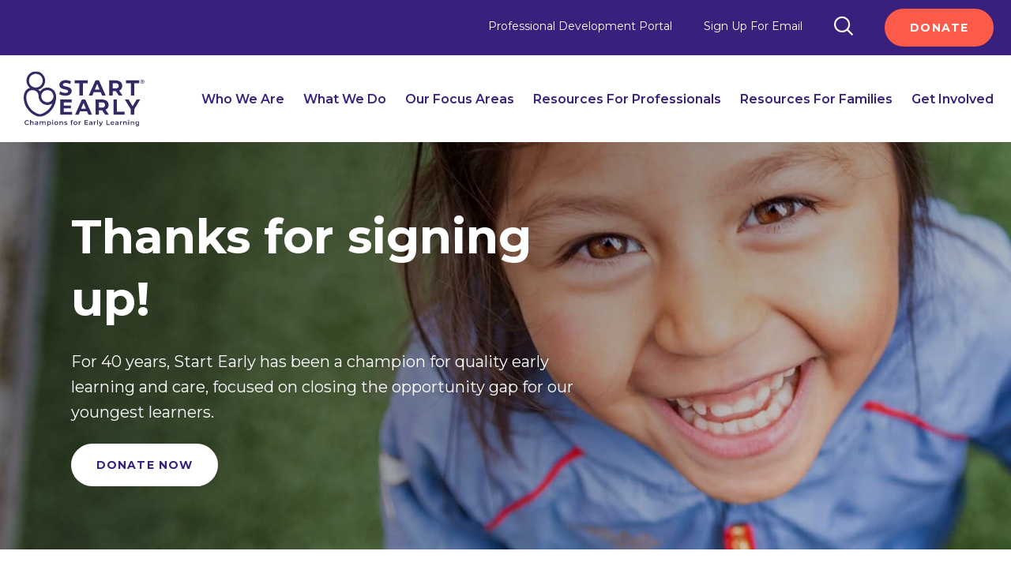

--- FILE ---
content_type: text/html; charset=UTF-8
request_url: https://www.startearly.org/email/confirmation/
body_size: 19721
content:
<!doctype html>
<html lang="en-US">

  <head>
    <meta charset="utf-8">
    <meta
      name="viewport"
      content="width=device-width, initial-scale=1"
    >
    <meta name='robots' content='index, follow, max-image-preview:large, max-snippet:-1, max-video-preview:-1' />

	<!-- This site is optimized with the Yoast SEO Premium plugin v26.7 (Yoast SEO v26.7) - https://yoast.com/wordpress/plugins/seo/ -->
	<title>Start Early General Email Confirmation Page</title>
	<meta name="description" content="Start Early is a champion for quality early learning and care, focused on closing the opportunity gap for our youngest learners." />
	<link rel="canonical" href="https://www.startearly.org/email/confirmation/" />
	<meta property="og:locale" content="en_US" />
	<meta property="og:type" content="article" />
	<meta property="og:title" content="General Email Confirmation" />
	<meta property="og:description" content="Start Early is a champion for quality early learning and care, focused on closing the opportunity gap for our youngest learners." />
	<meta property="og:url" content="https://www.startearly.org/email/confirmation/" />
	<meta property="og:site_name" content="Start Early" />
	<meta property="article:publisher" content="https://facebook.com/startearlyorg" />
	<meta property="article:modified_time" content="2022-09-26T16:49:53+00:00" />
	<meta name="twitter:card" content="summary_large_image" />
	<meta name="twitter:site" content="@startearlyorg" />
	<script type="application/ld+json" class="yoast-schema-graph">{"@context":"https://schema.org","@graph":[{"@type":"WebPage","@id":"https://www.startearly.org/email/confirmation/","url":"https://www.startearly.org/email/confirmation/","name":"Start Early General Email Confirmation Page","isPartOf":{"@id":"https://www.startearly.org/#website"},"datePublished":"2021-10-26T19:46:12+00:00","dateModified":"2022-09-26T16:49:53+00:00","description":"Start Early is a champion for quality early learning and care, focused on closing the opportunity gap for our youngest learners.","breadcrumb":{"@id":"https://www.startearly.org/email/confirmation/#breadcrumb"},"inLanguage":"en-US","potentialAction":[{"@type":"ReadAction","target":["https://www.startearly.org/email/confirmation/"]}]},{"@type":"BreadcrumbList","@id":"https://www.startearly.org/email/confirmation/#breadcrumb","itemListElement":[{"@type":"ListItem","position":1,"name":"Home","item":"https://www.startearly.org/"},{"@type":"ListItem","position":2,"name":"General Email Sign-up","item":"https://www.startearly.org/email/"},{"@type":"ListItem","position":3,"name":"General Email Confirmation"}]},{"@type":"WebSite","@id":"https://www.startearly.org/#website","url":"https://www.startearly.org/","name":"Start Early","description":"Champions for Early Learning","publisher":{"@id":"https://www.startearly.org/#organization"},"potentialAction":[{"@type":"SearchAction","target":{"@type":"EntryPoint","urlTemplate":"https://www.startearly.org/?s={search_term_string}"},"query-input":{"@type":"PropertyValueSpecification","valueRequired":true,"valueName":"search_term_string"}}],"inLanguage":"en-US"},{"@type":"Organization","@id":"https://www.startearly.org/#organization","name":"Start Early","url":"https://www.startearly.org/","logo":{"@type":"ImageObject","inLanguage":"en-US","@id":"https://www.startearly.org/#/schema/logo/image/","url":"https://www.startearly.org/app/uploads/2022/07/STARTEARLY_LOGO_TAGLINE_PURPLE_RGB.png","contentUrl":"https://www.startearly.org/app/uploads/2022/07/STARTEARLY_LOGO_TAGLINE_PURPLE_RGB.png","width":1800,"height":1800,"caption":"Start Early"},"image":{"@id":"https://www.startearly.org/#/schema/logo/image/"},"sameAs":["https://facebook.com/startearlyorg","https://x.com/startearlyorg","https://www.linkedin.com/company/startearlyorg","https://instagram.com/startearlyorg"]}]}</script>
	<!-- / Yoast SEO Premium plugin. -->


<link rel='dns-prefetch' href='//www.startearly.org' />
<link rel='dns-prefetch' href='//www.googletagmanager.com' />
<style id='safe-svg-svg-icon-style-inline-css'>
.safe-svg-cover{text-align:center}.safe-svg-cover .safe-svg-inside{display:inline-block;max-width:100%}.safe-svg-cover svg{fill:currentColor;height:100%;max-height:100%;max-width:100%;width:100%}

/*# sourceURL=https://www.startearly.org/app/plugins/safe-svg/dist/safe-svg-block-frontend.css */
</style>
<link rel='stylesheet' id='app/0-css' href='https://www.startearly.org/app/themes/se-theme-10/public/css/app.515eff.css' media='all' />
<script src="https://www.startearly.org/wp/wp-includes/js/jquery/jquery.min.js?ver=3.7.1" id="jquery-core-js"></script>
<script src="https://www.startearly.org/wp/wp-includes/js/jquery/jquery-migrate.min.js?ver=3.4.1" id="jquery-migrate-js"></script>
<meta name="generator" content="Site Kit by Google 1.170.0" />
<!-- Google Tag Manager snippet added by Site Kit -->
<script>
			( function( w, d, s, l, i ) {
				w[l] = w[l] || [];
				w[l].push( {'gtm.start': new Date().getTime(), event: 'gtm.js'} );
				var f = d.getElementsByTagName( s )[0],
					j = d.createElement( s ), dl = l != 'dataLayer' ? '&l=' + l : '';
				j.async = true;
				j.src = 'https://www.googletagmanager.com/gtm.js?id=' + i + dl;
				f.parentNode.insertBefore( j, f );
			} )( window, document, 'script', 'dataLayer', 'GTM-M3ZK9ZF' );
			
</script>

<!-- End Google Tag Manager snippet added by Site Kit -->
<link rel="icon" href="https://www.startearly.org/app/uploads/2025/03/favicon-90x90.png" sizes="32x32" />
<link rel="icon" href="https://www.startearly.org/app/uploads/2025/03/favicon-300x300.png" sizes="192x192" />
<link rel="apple-touch-icon" href="https://www.startearly.org/app/uploads/2025/03/favicon-300x300.png" />
<meta name="msapplication-TileImage" content="https://www.startearly.org/app/uploads/2025/03/favicon-300x300.png" />
  </head>

  <body class="wp-singular page-template-default page page-id-15452 page-child parent-pageid-6094 wp-embed-responsive wp-theme-se-theme-10 confirmation">
    		<!-- Google Tag Manager (noscript) snippet added by Site Kit -->
		<noscript>
			<iframe src="https://www.googletagmanager.com/ns.html?id=GTM-M3ZK9ZF" height="0" width="0" style="display:none;visibility:hidden"></iframe>
		</noscript>
		<!-- End Google Tag Manager (noscript) snippet added by Site Kit -->
		    
    <div id="app">
      <a
        class="tw-fixed tw-sr-only focus:tw-not-sr-only tw-z-infinity"
        href="#content"
      >
        Skip to content
      </a>

      <script type=text/javascript>
     window.dataLayer = window.dataLayer || [];
     window.dataLayer.push({
      'cptCat': 'page',
      'functions': 'N/A',
      'audience': 'N/A',
      'region': 'N/A',
      'departments': 'N/A',
      'priorityAreas': 'N/A'
      });
     </script><header 
  id="header" 
  class="header"
  x-data="headerScroll"
  :class="headerClasses"
>
  <div class="header__super">
    <div class="tw-mx-7.5 tw-flex tw-items-center tw-h-full tw-justify-end">
      <nav class="nav--super">
        <ul>
                                    <li>
                <a
                  href="https://startearly.csod.com/"
                  class="tw-text-white tw-text-xs tw-font-normal tw-text-center tw-block hover:tw-text-red tw-h-12 tw-leading-11 tw-rounded-3xl"
                >Professional Development Portal</a>

                                  <span class="tip">Begin or resume your online training.</span>
                              </li>
                          <li>
                <a
                  href="https://give.startearly.org/secure/email"
                  class="tw-text-white tw-text-xs tw-font-normal tw-text-center tw-block hover:tw-text-red tw-h-12 tw-leading-11 tw-rounded-3xl"
                >Sign Up For Email</a>

                              </li>
                      
          <li>
            <a
              href="https://www.startearly.org/search"
              class="trigger-search tw-text-white tw-block hover:tw-text-red"
              aria-label="Search"
            ><span class="icon-search"></span></a>
          </li>
          <li><a href="http://give.startearly.org" class="btn red">Donate</a></li>
        </ul>
      </nav>
    </div>
  </div>

  <div class="header__main">
    <div class="tw-mx-7.5 tw-flex tw-items-center tw-h-full tw-justify-between tw-static">

      <div class="header__logo">
        <a href="https://www.startearly.org">
          <img
            src="https://www.startearly.org/app/themes/se-theme-10/public/images/startearly-logo-new-purple.aa700b.svg"
            alt="Start Early Logo"
          />
        </a>
      </div>

              <nav class="nav--main" aria-label="Main Navigation">
          <ul class="level-1" role="menubar">
             
              <li role="none">
                <a 
                  href="https://www.startearly.org/who-we-are/" 
                  class="tw-capitalize tw-relative tw-group"
                  role="menuitem"
                                      aria-haspopup="true"
                    aria-expanded="false"
                                  >Who We Are 
                  <!-- this div expands the hover area of menu items, preventing the menu from closing when verring into neighbouring items -->
                  <div aria-hidden="true" class="tw-absolute tw-hidden group-hover:tw-block -tw-bottom-1/2 tw-w-[300%] tw-h-full tw-left-0 hover:tw-z-20"></div>
                </a>

                                  <div class="nav__drop tw-w-full tw-border-t tw-border-grey-lightest tw-min-h-107.5" role="menu" aria-label="Who We Are submenu">
                    <div class="tw-mx-7.5">
                      <div class="megamenu-container tw-flex tw-relative">
                        
                        <!-- Left side - CTA -->
                                                <div class="tw-pr-6 tw-w-1/2" data-cta-image="38550">
                          <div class="nav__cta tw-flex tw-items-start tw-gap-6 tw-py-4">
                                                          <div class="tw-w-52 tw-h-auto tw-flex-shrink-0">
                                <img width="261" height="265" src="https://www.startearly.org/app/uploads/2025/09/Nav-design_Who-We-Are.png" class="tw-rounded-md tw-object-cover tw-w-9/10 tw-h-full" alt="Young child looking up at the camera" sizes="100vw" style="object-position: 50% 50%;" decoding="async" loading="lazy" srcset="https://www.startearly.org/app/uploads/2025/09/Nav-design_Who-We-Are.png 261w, https://www.startearly.org/app/uploads/2025/09/Nav-design_Who-We-Are-89x90.png 89w" />
                              </div>
                                                        <div class="tw-flex tw-flex-col tw-pt-4">
                              <p class="tw-text-purple tw-text-sm tw-font-bold tw-uppercase tw-mb-2 tw-tracking-[1.31px]">Who We Are</p>
                              <p class="tw-text-blue tw-text-lg tw-mb-4 tw-font-bold tw-leading-tight">For over 40 years, Start Early has been a champion for early learning. Learn more about what has shaped us and what moves us forward. </p>
                                                              <p>
  <a
    class="btn-plain" href="https://www.startearly.org/who-we-are/" target="_self" role="menuitem" tabindex="0">

    <span>
      Learn More
    </span>

    
  </a>

  </p>
                                                          </div>
                          </div>
                                                  </div>
                      
                      <!-- Center - Level-2 vertical menu -->
                        <div class="vertical-menu tw-w-1/3 tw-pl-6 tw-pr-6">
                          <ul class="level-2" role="menu">
                                                          <li class="level-2-item tw-mb-4" data-index="0" role="none">
                                <a 
                                  href="https://www.startearly.org/why-early-childhood/" 
                                  class="tw-block tw-py-2 tw-px-3 tw-pr-8 tw-font-medium tw-text-purple tw-rounded tw-transition-colors tw-relative"
                                  role="menuitem"
                                  tabindex="0"
                                                                      aria-haspopup="true"
                                    aria-expanded="false"
                                                                  >
                                  Why Early Childhood
                                  <span class="tw-absolute tw-right-2 tw-top-1/2 -tw-translate-y-1/2 tw-opacity-0 tw-transition-opacity tw-duration-200 tw-w-5 tw-h-5 arrow-icon" aria-hidden="true">
                                    <svg aria-hidden="true" width="20" height="20" viewBox="0 0 20 20" fill="currentColor" xmlns="http://www.w3.org/2000/svg">
<rect width="20" height="20" rx="10" fill="#5669F6"/>
<path fill-rule="evenodd" clip-rule="evenodd" d="M13.1034 10.675C13.4761 10.3022 13.4761 9.69781 13.1034 9.32503L9.50354 5.72522C9.13077 5.35244 8.52638 5.35244 8.15361 5.72522C7.78083 6.09799 7.78083 6.70238 8.15361 7.07515L11.0785 10L8.15361 12.9249C7.78083 13.2976 7.78083 13.902 8.15361 14.2748C8.52638 14.6476 9.13077 14.6476 9.50354 14.2748L13.1034 10.675Z" fill="#B1B9FB"/>
</svg>                                  </span>
                                </a>
                                
                                                                  <div class="level-3-wrapper tw-absolute -tw-right-0 tw-top-0 tw-hidden tw-h-full tw-pl-40 tw-max-w-[360px]">
                                    <ul class="level-3 tw-flex tw-flex-col tw-gap-2 tw-ml-1/10" role="menu">
                                                                              <li class="tw-mb-2 tw-pt-1" role="none">
                                          <a 
                                            href="https://www.startearly.org/why-early-childhood/research/" 
                                            class="tw-text-purple tw-font-medium tw-text-xs"
                                            role="menuitem"
                                            tabindex="0"
                                          >Early Childhood Research</a>
                                        </li>
                                                                          </ul>
                                  </div>
                                                              </li>
                                                          <li class="level-2-item tw-mb-4" data-index="1" role="none">
                                <a 
                                  href="https://www.startearly.org/who-we-are/about-us/" 
                                  class="tw-block tw-py-2 tw-px-3 tw-pr-8 tw-font-medium tw-text-purple tw-rounded tw-transition-colors tw-relative"
                                  role="menuitem"
                                  tabindex="0"
                                                                      aria-haspopup="true"
                                    aria-expanded="false"
                                                                  >
                                  About Us
                                  <span class="tw-absolute tw-right-2 tw-top-1/2 -tw-translate-y-1/2 tw-opacity-0 tw-transition-opacity tw-duration-200 tw-w-5 tw-h-5 arrow-icon" aria-hidden="true">
                                    <svg aria-hidden="true" width="20" height="20" viewBox="0 0 20 20" fill="currentColor" xmlns="http://www.w3.org/2000/svg">
<rect width="20" height="20" rx="10" fill="#5669F6"/>
<path fill-rule="evenodd" clip-rule="evenodd" d="M13.1034 10.675C13.4761 10.3022 13.4761 9.69781 13.1034 9.32503L9.50354 5.72522C9.13077 5.35244 8.52638 5.35244 8.15361 5.72522C7.78083 6.09799 7.78083 6.70238 8.15361 7.07515L11.0785 10L8.15361 12.9249C7.78083 13.2976 7.78083 13.902 8.15361 14.2748C8.52638 14.6476 9.13077 14.6476 9.50354 14.2748L13.1034 10.675Z" fill="#B1B9FB"/>
</svg>                                  </span>
                                </a>
                                
                                                                  <div class="level-3-wrapper tw-absolute -tw-right-0 tw-top-0 tw-hidden tw-h-full tw-pl-40 tw-max-w-[360px]">
                                    <ul class="level-3 tw-flex tw-flex-col tw-gap-2 tw-ml-1/10" role="menu">
                                                                              <li class="tw-mb-2 tw-pt-1" role="none">
                                          <a 
                                            href="https://www.startearly.org/who-we-are/about-us/what-shapes-us/" 
                                            class="tw-text-purple tw-font-medium tw-text-xs"
                                            role="menuitem"
                                            tabindex="0"
                                          >What Shapes Us</a>
                                        </li>
                                                                          </ul>
                                  </div>
                                                              </li>
                                                          <li class="level-2-item tw-mb-4" data-index="2" role="none">
                                <a 
                                  href="https://www.startearly.org/our-impact/" 
                                  class="tw-block tw-py-2 tw-px-3 tw-pr-8 tw-font-medium tw-text-purple tw-rounded tw-transition-colors tw-relative"
                                  role="menuitem"
                                  tabindex="0"
                                                                      aria-haspopup="true"
                                    aria-expanded="false"
                                                                  >
                                  Our Impact
                                  <span class="tw-absolute tw-right-2 tw-top-1/2 -tw-translate-y-1/2 tw-opacity-0 tw-transition-opacity tw-duration-200 tw-w-5 tw-h-5 arrow-icon" aria-hidden="true">
                                    <svg aria-hidden="true" width="20" height="20" viewBox="0 0 20 20" fill="currentColor" xmlns="http://www.w3.org/2000/svg">
<rect width="20" height="20" rx="10" fill="#5669F6"/>
<path fill-rule="evenodd" clip-rule="evenodd" d="M13.1034 10.675C13.4761 10.3022 13.4761 9.69781 13.1034 9.32503L9.50354 5.72522C9.13077 5.35244 8.52638 5.35244 8.15361 5.72522C7.78083 6.09799 7.78083 6.70238 8.15361 7.07515L11.0785 10L8.15361 12.9249C7.78083 13.2976 7.78083 13.902 8.15361 14.2748C8.52638 14.6476 9.13077 14.6476 9.50354 14.2748L13.1034 10.675Z" fill="#B1B9FB"/>
</svg>                                  </span>
                                </a>
                                
                                                                  <div class="level-3-wrapper tw-absolute -tw-right-0 tw-top-0 tw-hidden tw-h-full tw-pl-40 tw-max-w-[360px]">
                                    <ul class="level-3 tw-flex tw-flex-col tw-gap-2 tw-ml-1/10" role="menu">
                                                                              <li class="tw-mb-2 tw-pt-1" role="none">
                                          <a 
                                            href="https://www.startearly.org/who-we-are/financials/" 
                                            class="tw-text-purple tw-font-medium tw-text-xs"
                                            role="menuitem"
                                            tabindex="0"
                                          >Financials</a>
                                        </li>
                                                                          </ul>
                                  </div>
                                                              </li>
                                                          <li class="level-2-item tw-mb-4" data-index="3" role="none">
                                <a 
                                  href="https://www.startearly.org/where-we-work/" 
                                  class="tw-block tw-py-2 tw-px-3 tw-pr-8 tw-font-medium tw-text-purple tw-rounded tw-transition-colors tw-relative"
                                  role="menuitem"
                                  tabindex="0"
                                                                      aria-haspopup="true"
                                    aria-expanded="false"
                                                                  >
                                  Where We Work
                                  <span class="tw-absolute tw-right-2 tw-top-1/2 -tw-translate-y-1/2 tw-opacity-0 tw-transition-opacity tw-duration-200 tw-w-5 tw-h-5 arrow-icon" aria-hidden="true">
                                    <svg aria-hidden="true" width="20" height="20" viewBox="0 0 20 20" fill="currentColor" xmlns="http://www.w3.org/2000/svg">
<rect width="20" height="20" rx="10" fill="#5669F6"/>
<path fill-rule="evenodd" clip-rule="evenodd" d="M13.1034 10.675C13.4761 10.3022 13.4761 9.69781 13.1034 9.32503L9.50354 5.72522C9.13077 5.35244 8.52638 5.35244 8.15361 5.72522C7.78083 6.09799 7.78083 6.70238 8.15361 7.07515L11.0785 10L8.15361 12.9249C7.78083 13.2976 7.78083 13.902 8.15361 14.2748C8.52638 14.6476 9.13077 14.6476 9.50354 14.2748L13.1034 10.675Z" fill="#B1B9FB"/>
</svg>                                  </span>
                                </a>
                                
                                                                  <div class="level-3-wrapper tw-absolute -tw-right-0 tw-top-0 tw-hidden tw-h-full tw-pl-40 tw-max-w-[360px]">
                                    <ul class="level-3 tw-flex tw-flex-col tw-gap-2 tw-ml-1/10" role="menu">
                                                                              <li class="tw-mb-2 tw-pt-1" role="none">
                                          <a 
                                            href="https://www.startearly.org/where-we-work/" 
                                            class="tw-text-purple tw-font-medium tw-text-xs"
                                            role="menuitem"
                                            tabindex="0"
                                          >National Reach</a>
                                        </li>
                                                                              <li class="tw-mb-2 tw-pt-1" role="none">
                                          <a 
                                            href="https://www.startearly.org/where-we-work/illinois/" 
                                            class="tw-text-purple tw-font-medium tw-text-xs"
                                            role="menuitem"
                                            tabindex="0"
                                          >Illinois</a>
                                        </li>
                                                                              <li class="tw-mb-2 tw-pt-1" role="none">
                                          <a 
                                            href="https://www.startearly.org/where-we-work/washington/" 
                                            class="tw-text-purple tw-font-medium tw-text-xs"
                                            role="menuitem"
                                            tabindex="0"
                                          >Washington State</a>
                                        </li>
                                                                          </ul>
                                  </div>
                                                              </li>
                                                          <li class="level-2-item tw-mb-4" data-index="4" role="none">
                                <a 
                                  href="https://www.startearly.org/who-we-are/#leadership" 
                                  class="tw-block tw-py-2 tw-px-3 tw-pr-8 tw-font-medium tw-text-purple tw-rounded tw-transition-colors tw-relative"
                                  role="menuitem"
                                  tabindex="0"
                                                                      aria-haspopup="true"
                                    aria-expanded="false"
                                                                  >
                                  Our Leadership
                                  <span class="tw-absolute tw-right-2 tw-top-1/2 -tw-translate-y-1/2 tw-opacity-0 tw-transition-opacity tw-duration-200 tw-w-5 tw-h-5 arrow-icon" aria-hidden="true">
                                    <svg aria-hidden="true" width="20" height="20" viewBox="0 0 20 20" fill="currentColor" xmlns="http://www.w3.org/2000/svg">
<rect width="20" height="20" rx="10" fill="#5669F6"/>
<path fill-rule="evenodd" clip-rule="evenodd" d="M13.1034 10.675C13.4761 10.3022 13.4761 9.69781 13.1034 9.32503L9.50354 5.72522C9.13077 5.35244 8.52638 5.35244 8.15361 5.72522C7.78083 6.09799 7.78083 6.70238 8.15361 7.07515L11.0785 10L8.15361 12.9249C7.78083 13.2976 7.78083 13.902 8.15361 14.2748C8.52638 14.6476 9.13077 14.6476 9.50354 14.2748L13.1034 10.675Z" fill="#B1B9FB"/>
</svg>                                  </span>
                                </a>
                                
                                                                  <div class="level-3-wrapper tw-absolute -tw-right-0 tw-top-0 tw-hidden tw-h-full tw-pl-40 tw-max-w-[360px]">
                                    <ul class="level-3 tw-flex tw-flex-col tw-gap-2 tw-ml-1/10" role="menu">
                                                                              <li class="tw-mb-2 tw-pt-1" role="none">
                                          <a 
                                            href="https://www.startearly.org/who-we-are/leadership/" 
                                            class="tw-text-purple tw-font-medium tw-text-xs"
                                            role="menuitem"
                                            tabindex="0"
                                          >Leadership Team</a>
                                        </li>
                                                                              <li class="tw-mb-2 tw-pt-1" role="none">
                                          <a 
                                            href="https://www.startearly.org/who-we-are/board-of-directors/" 
                                            class="tw-text-purple tw-font-medium tw-text-xs"
                                            role="menuitem"
                                            tabindex="0"
                                          >Board of Directors</a>
                                        </li>
                                                                          </ul>
                                  </div>
                                                              </li>
                                                          <li class="level-2-item tw-mb-4" data-index="5" role="none">
                                <a 
                                  href="https://www.startearly.org/who-we-are/#partners" 
                                  class="tw-block tw-py-2 tw-px-3 tw-pr-8 tw-font-medium tw-text-purple tw-rounded tw-transition-colors tw-relative"
                                  role="menuitem"
                                  tabindex="0"
                                                                  >
                                  Our Partners
                                  <span class="tw-absolute tw-right-2 tw-top-1/2 -tw-translate-y-1/2 tw-opacity-0 tw-transition-opacity tw-duration-200 tw-w-5 tw-h-5 arrow-icon" aria-hidden="true">
                                    <svg aria-hidden="true" width="20" height="20" viewBox="0 0 20 20" fill="currentColor" xmlns="http://www.w3.org/2000/svg">
<rect width="20" height="20" rx="10" fill="#5669F6"/>
<path fill-rule="evenodd" clip-rule="evenodd" d="M13.1034 10.675C13.4761 10.3022 13.4761 9.69781 13.1034 9.32503L9.50354 5.72522C9.13077 5.35244 8.52638 5.35244 8.15361 5.72522C7.78083 6.09799 7.78083 6.70238 8.15361 7.07515L11.0785 10L8.15361 12.9249C7.78083 13.2976 7.78083 13.902 8.15361 14.2748C8.52638 14.6476 9.13077 14.6476 9.50354 14.2748L13.1034 10.675Z" fill="#B1B9FB"/>
</svg>                                  </span>
                                </a>
                                
                                                              </li>
                                                          <li class="level-2-item tw-mb-4" data-index="6" role="none">
                                <a 
                                  href="https://www.startearly.org/who-we-are/careers/" 
                                  class="tw-block tw-py-2 tw-px-3 tw-pr-8 tw-font-medium tw-text-purple tw-rounded tw-transition-colors tw-relative"
                                  role="menuitem"
                                  tabindex="0"
                                                                  >
                                  Careers
                                  <span class="tw-absolute tw-right-2 tw-top-1/2 -tw-translate-y-1/2 tw-opacity-0 tw-transition-opacity tw-duration-200 tw-w-5 tw-h-5 arrow-icon" aria-hidden="true">
                                    <svg aria-hidden="true" width="20" height="20" viewBox="0 0 20 20" fill="currentColor" xmlns="http://www.w3.org/2000/svg">
<rect width="20" height="20" rx="10" fill="#5669F6"/>
<path fill-rule="evenodd" clip-rule="evenodd" d="M13.1034 10.675C13.4761 10.3022 13.4761 9.69781 13.1034 9.32503L9.50354 5.72522C9.13077 5.35244 8.52638 5.35244 8.15361 5.72522C7.78083 6.09799 7.78083 6.70238 8.15361 7.07515L11.0785 10L8.15361 12.9249C7.78083 13.2976 7.78083 13.902 8.15361 14.2748C8.52638 14.6476 9.13077 14.6476 9.50354 14.2748L13.1034 10.675Z" fill="#B1B9FB"/>
</svg>                                  </span>
                                </a>
                                
                                                              </li>
                                                      </ul>
                        </div>                      
                      </div>
                    </div>
                  </div>
                              </li>
             
              <li role="none">
                <a 
                  href="https://www.startearly.org/what-we-do/" 
                  class="tw-capitalize tw-relative tw-group"
                  role="menuitem"
                                      aria-haspopup="true"
                    aria-expanded="false"
                                  >What We Do 
                  <!-- this div expands the hover area of menu items, preventing the menu from closing when verring into neighbouring items -->
                  <div aria-hidden="true" class="tw-absolute tw-hidden group-hover:tw-block -tw-bottom-1/2 tw-w-[300%] tw-h-full tw-left-0 hover:tw-z-20"></div>
                </a>

                                  <div class="nav__drop tw-w-full tw-border-t tw-border-grey-lightest tw-min-h-107.5" role="menu" aria-label="What We Do submenu">
                    <div class="tw-mx-7.5">
                      <div class="megamenu-container tw-flex tw-relative">
                        
                        <!-- Left side - CTA -->
                                                <div class="tw-pr-6 tw-w-1/2" data-cta-image="38549">
                          <div class="nav__cta tw-flex tw-items-start tw-gap-6 tw-py-4">
                                                          <div class="tw-w-52 tw-h-auto tw-flex-shrink-0">
                                <img width="261" height="265" src="https://www.startearly.org/app/uploads/2025/09/Nav-design_What-We-Do.png" class="tw-rounded-md tw-object-cover tw-w-9/10 tw-h-full" alt="Educare West DuPage teacher holding infant and showing them a soft-touch, high-contrast book" sizes="100vw" style="object-position: 50% 50%;" decoding="async" loading="lazy" srcset="https://www.startearly.org/app/uploads/2025/09/Nav-design_What-We-Do.png 261w, https://www.startearly.org/app/uploads/2025/09/Nav-design_What-We-Do-89x90.png 89w" />
                              </div>
                                                        <div class="tw-flex tw-flex-col tw-pt-4">
                              <p class="tw-text-purple tw-text-sm tw-font-bold tw-uppercase tw-mb-2 tw-tracking-[1.31px]">What We Do</p>
                              <p class="tw-text-blue tw-text-lg tw-mb-4 tw-font-bold tw-leading-tight">We bring our expertise across program, policy and research to all we do and partner with others to scale our knowledge across the country. </p>
                                                              <p>
  <a
    class="btn-plain" href="https://www.startearly.org/what-we-do/" target="_self" role="menuitem" tabindex="0">

    <span>
      Learn More
    </span>

    
  </a>

  </p>
                                                          </div>
                          </div>
                                                      <div class="tw-bg-green tw-m-4 sm:tw-mt-5 sm:tw-m-0 sm:tw-rounded-lg tw-p-4 tw-text-white tw-font-bold tw-mt-6">
    <span class="tw-text-lg tw-text">Explore by Location</span>
    <div class="tw-flex tw-flex-col tw-gap-7 tw-items-start xl:tw-flex-row tw-pt-4">
        <a
    class="!tw-uppercase !tw-text-xs !tw-text-white btn-plain !tw-p-0 !tw-m-0" href="https://www.startearly.org/where-we-work/illinois/" target="_self">

    <span>
      our work in illinois
    </span>

    
  </a>

      <a
    class="!tw-uppercase !tw-text-xs !tw-text-white btn-plain !tw-p-0 !tw-m-0" href="https://www.startearly.org/where-we-work/washington/" target="_self">

    <span>
      our work in washington
    </span>

    
  </a>

    
    </div>
  </div>
                                                  </div>
                      
                      <!-- Center - Level-2 vertical menu -->
                        <div class="vertical-menu tw-w-1/3 tw-pl-6 tw-pr-6">
                          <ul class="level-2" role="menu">
                                                          <li class="level-2-item tw-mb-4" data-index="0" role="none">
                                <a 
                                  href="https://www.startearly.org/what-we-do/early-learning-programs/" 
                                  class="tw-block tw-py-2 tw-px-3 tw-pr-8 tw-font-medium tw-text-purple tw-rounded tw-transition-colors tw-relative"
                                  role="menuitem"
                                  tabindex="0"
                                                                      aria-haspopup="true"
                                    aria-expanded="false"
                                                                  >
                                  Early Learning Programs
                                  <span class="tw-absolute tw-right-2 tw-top-1/2 -tw-translate-y-1/2 tw-opacity-0 tw-transition-opacity tw-duration-200 tw-w-5 tw-h-5 arrow-icon" aria-hidden="true">
                                    <svg aria-hidden="true" width="20" height="20" viewBox="0 0 20 20" fill="currentColor" xmlns="http://www.w3.org/2000/svg">
<rect width="20" height="20" rx="10" fill="#5669F6"/>
<path fill-rule="evenodd" clip-rule="evenodd" d="M13.1034 10.675C13.4761 10.3022 13.4761 9.69781 13.1034 9.32503L9.50354 5.72522C9.13077 5.35244 8.52638 5.35244 8.15361 5.72522C7.78083 6.09799 7.78083 6.70238 8.15361 7.07515L11.0785 10L8.15361 12.9249C7.78083 13.2976 7.78083 13.902 8.15361 14.2748C8.52638 14.6476 9.13077 14.6476 9.50354 14.2748L13.1034 10.675Z" fill="#B1B9FB"/>
</svg>                                  </span>
                                </a>
                                
                                                                  <div class="level-3-wrapper tw-absolute -tw-right-0 tw-top-0 tw-hidden tw-h-full tw-pl-40 tw-max-w-[360px]">
                                    <ul class="level-3 tw-flex tw-flex-col tw-gap-2 tw-ml-1/10" role="menu">
                                                                              <li class="tw-mb-2 tw-pt-1" role="none">
                                          <a 
                                            href="https://www.startearly.org/what-we-do/early-learning-programs/direct-service/" 
                                            class="tw-text-purple tw-font-medium tw-text-xs"
                                            role="menuitem"
                                            tabindex="0"
                                          >Direct Service Programs</a>
                                        </li>
                                                                              <li class="tw-mb-2 tw-pt-1" role="none">
                                          <a 
                                            href="https://www.startearly.org/what-we-do/early-learning-programs/networks/" 
                                            class="tw-text-purple tw-font-medium tw-text-xs"
                                            role="menuitem"
                                            tabindex="0"
                                          >Early Learning Networks</a>
                                        </li>
                                                                          </ul>
                                  </div>
                                                              </li>
                                                          <li class="level-2-item tw-mb-4" data-index="1" role="none">
                                <a 
                                  href="https://www.startearly.org/what-we-do/research/" 
                                  class="tw-block tw-py-2 tw-px-3 tw-pr-8 tw-font-medium tw-text-purple tw-rounded tw-transition-colors tw-relative"
                                  role="menuitem"
                                  tabindex="0"
                                                                      aria-haspopup="true"
                                    aria-expanded="false"
                                                                  >
                                  Research
                                  <span class="tw-absolute tw-right-2 tw-top-1/2 -tw-translate-y-1/2 tw-opacity-0 tw-transition-opacity tw-duration-200 tw-w-5 tw-h-5 arrow-icon" aria-hidden="true">
                                    <svg aria-hidden="true" width="20" height="20" viewBox="0 0 20 20" fill="currentColor" xmlns="http://www.w3.org/2000/svg">
<rect width="20" height="20" rx="10" fill="#5669F6"/>
<path fill-rule="evenodd" clip-rule="evenodd" d="M13.1034 10.675C13.4761 10.3022 13.4761 9.69781 13.1034 9.32503L9.50354 5.72522C9.13077 5.35244 8.52638 5.35244 8.15361 5.72522C7.78083 6.09799 7.78083 6.70238 8.15361 7.07515L11.0785 10L8.15361 12.9249C7.78083 13.2976 7.78083 13.902 8.15361 14.2748C8.52638 14.6476 9.13077 14.6476 9.50354 14.2748L13.1034 10.675Z" fill="#B1B9FB"/>
</svg>                                  </span>
                                </a>
                                
                                                                  <div class="level-3-wrapper tw-absolute -tw-right-0 tw-top-0 tw-hidden tw-h-full tw-pl-40 tw-max-w-[360px]">
                                    <ul class="level-3 tw-flex tw-flex-col tw-gap-2 tw-ml-1/10" role="menu">
                                                                              <li class="tw-mb-2 tw-pt-1" role="none">
                                          <a 
                                            href="https://www.startearly.org/what-we-do/research/our-approach/" 
                                            class="tw-text-purple tw-font-medium tw-text-xs"
                                            role="menuitem"
                                            tabindex="0"
                                          >Our Approach</a>
                                        </li>
                                                                              <li class="tw-mb-2 tw-pt-1" role="none">
                                          <a 
                                            href="https://www.startearly.org/what-we-do/research/our-approach/#projects" 
                                            class="tw-text-purple tw-font-medium tw-text-xs"
                                            role="menuitem"
                                            tabindex="0"
                                          >Our Projects</a>
                                        </li>
                                                                              <li class="tw-mb-2 tw-pt-1" role="none">
                                          <a 
                                            href="https://www.startearly.org/what-we-do/research/research-team/" 
                                            class="tw-text-purple tw-font-medium tw-text-xs"
                                            role="menuitem"
                                            tabindex="0"
                                          >Our Team</a>
                                        </li>
                                                                              <li class="tw-mb-2 tw-pt-1" role="none">
                                          <a 
                                            href="/what-we-do/research/#resources" 
                                            class="tw-text-purple tw-font-medium tw-text-xs"
                                            role="menuitem"
                                            tabindex="0"
                                          >Publications & Resources</a>
                                        </li>
                                                                          </ul>
                                  </div>
                                                              </li>
                                                          <li class="level-2-item tw-mb-4" data-index="2" role="none">
                                <a 
                                  href="https://www.startearly.org/what-we-do/policy-advocacy/" 
                                  class="tw-block tw-py-2 tw-px-3 tw-pr-8 tw-font-medium tw-text-purple tw-rounded tw-transition-colors tw-relative"
                                  role="menuitem"
                                  tabindex="0"
                                                                      aria-haspopup="true"
                                    aria-expanded="false"
                                                                  >
                                  Policy &#038; Advocacy
                                  <span class="tw-absolute tw-right-2 tw-top-1/2 -tw-translate-y-1/2 tw-opacity-0 tw-transition-opacity tw-duration-200 tw-w-5 tw-h-5 arrow-icon" aria-hidden="true">
                                    <svg aria-hidden="true" width="20" height="20" viewBox="0 0 20 20" fill="currentColor" xmlns="http://www.w3.org/2000/svg">
<rect width="20" height="20" rx="10" fill="#5669F6"/>
<path fill-rule="evenodd" clip-rule="evenodd" d="M13.1034 10.675C13.4761 10.3022 13.4761 9.69781 13.1034 9.32503L9.50354 5.72522C9.13077 5.35244 8.52638 5.35244 8.15361 5.72522C7.78083 6.09799 7.78083 6.70238 8.15361 7.07515L11.0785 10L8.15361 12.9249C7.78083 13.2976 7.78083 13.902 8.15361 14.2748C8.52638 14.6476 9.13077 14.6476 9.50354 14.2748L13.1034 10.675Z" fill="#B1B9FB"/>
</svg>                                  </span>
                                </a>
                                
                                                                  <div class="level-3-wrapper tw-absolute -tw-right-0 tw-top-0 tw-hidden tw-h-full tw-pl-40 tw-max-w-[360px]">
                                    <ul class="level-3 tw-flex tw-flex-col tw-gap-2 tw-ml-1/10" role="menu">
                                                                              <li class="tw-mb-2 tw-pt-1" role="none">
                                          <a 
                                            href="https://www.startearly.org/resource/shaping-futures-together-an-early-childhood-research-policy-agenda/" 
                                            class="tw-text-purple tw-font-medium tw-text-xs"
                                            role="menuitem"
                                            tabindex="0"
                                          >Shaping Futures Together Agenda</a>
                                        </li>
                                                                              <li class="tw-mb-2 tw-pt-1" role="none">
                                          <a 
                                            href="https://www.startearly.org/what-we-do/policy-advocacy/consulting/" 
                                            class="tw-text-purple tw-font-medium tw-text-xs"
                                            role="menuitem"
                                            tabindex="0"
                                          >Consulting</a>
                                        </li>
                                                                              <li class="tw-mb-2 tw-pt-1" role="none">
                                          <a 
                                            href="https://www.startearly.org/what-we-do/policy-advocacy/illinois/" 
                                            class="tw-text-purple tw-font-medium tw-text-xs"
                                            role="menuitem"
                                            tabindex="0"
                                          >In Illinois</a>
                                        </li>
                                                                              <li class="tw-mb-2 tw-pt-1" role="none">
                                          <a 
                                            href="https://www.startearly.org/what-we-do/policy-advocacy/washington/" 
                                            class="tw-text-purple tw-font-medium tw-text-xs"
                                            role="menuitem"
                                            tabindex="0"
                                          >In Washington State</a>
                                        </li>
                                                                          </ul>
                                  </div>
                                                              </li>
                                                          <li class="level-2-item tw-mb-4" data-index="3" role="none">
                                <a 
                                  href="https://www.startearly.org/what-we-do/innovation/" 
                                  class="tw-block tw-py-2 tw-px-3 tw-pr-8 tw-font-medium tw-text-purple tw-rounded tw-transition-colors tw-relative"
                                  role="menuitem"
                                  tabindex="0"
                                                                      aria-haspopup="true"
                                    aria-expanded="false"
                                                                  >
                                  Innovation
                                  <span class="tw-absolute tw-right-2 tw-top-1/2 -tw-translate-y-1/2 tw-opacity-0 tw-transition-opacity tw-duration-200 tw-w-5 tw-h-5 arrow-icon" aria-hidden="true">
                                    <svg aria-hidden="true" width="20" height="20" viewBox="0 0 20 20" fill="currentColor" xmlns="http://www.w3.org/2000/svg">
<rect width="20" height="20" rx="10" fill="#5669F6"/>
<path fill-rule="evenodd" clip-rule="evenodd" d="M13.1034 10.675C13.4761 10.3022 13.4761 9.69781 13.1034 9.32503L9.50354 5.72522C9.13077 5.35244 8.52638 5.35244 8.15361 5.72522C7.78083 6.09799 7.78083 6.70238 8.15361 7.07515L11.0785 10L8.15361 12.9249C7.78083 13.2976 7.78083 13.902 8.15361 14.2748C8.52638 14.6476 9.13077 14.6476 9.50354 14.2748L13.1034 10.675Z" fill="#B1B9FB"/>
</svg>                                  </span>
                                </a>
                                
                                                                  <div class="level-3-wrapper tw-absolute -tw-right-0 tw-top-0 tw-hidden tw-h-full tw-pl-40 tw-max-w-[360px]">
                                    <ul class="level-3 tw-flex tw-flex-col tw-gap-2 tw-ml-1/10" role="menu">
                                                                              <li class="tw-mb-2 tw-pt-1" role="none">
                                          <a 
                                            href="/what-we-do/innovation/#services" 
                                            class="tw-text-purple tw-font-medium tw-text-xs"
                                            role="menuitem"
                                            tabindex="0"
                                          >Services & Solutions</a>
                                        </li>
                                                                              <li class="tw-mb-2 tw-pt-1" role="none">
                                          <a 
                                            href="/what-we-do/innovation/#reports" 
                                            class="tw-text-purple tw-font-medium tw-text-xs"
                                            role="menuitem"
                                            tabindex="0"
                                          >Case Studies & Reports</a>
                                        </li>
                                                                          </ul>
                                  </div>
                                                              </li>
                                                          <li class="level-2-item tw-mb-4" data-index="4" role="none">
                                <a 
                                  href="https://www.startearly.org/what-we-do/connecting-communities/" 
                                  class="tw-block tw-py-2 tw-px-3 tw-pr-8 tw-font-medium tw-text-purple tw-rounded tw-transition-colors tw-relative"
                                  role="menuitem"
                                  tabindex="0"
                                                                      aria-haspopup="true"
                                    aria-expanded="false"
                                                                  >
                                  Connecting Communities
                                  <span class="tw-absolute tw-right-2 tw-top-1/2 -tw-translate-y-1/2 tw-opacity-0 tw-transition-opacity tw-duration-200 tw-w-5 tw-h-5 arrow-icon" aria-hidden="true">
                                    <svg aria-hidden="true" width="20" height="20" viewBox="0 0 20 20" fill="currentColor" xmlns="http://www.w3.org/2000/svg">
<rect width="20" height="20" rx="10" fill="#5669F6"/>
<path fill-rule="evenodd" clip-rule="evenodd" d="M13.1034 10.675C13.4761 10.3022 13.4761 9.69781 13.1034 9.32503L9.50354 5.72522C9.13077 5.35244 8.52638 5.35244 8.15361 5.72522C7.78083 6.09799 7.78083 6.70238 8.15361 7.07515L11.0785 10L8.15361 12.9249C7.78083 13.2976 7.78083 13.902 8.15361 14.2748C8.52638 14.6476 9.13077 14.6476 9.50354 14.2748L13.1034 10.675Z" fill="#B1B9FB"/>
</svg>                                  </span>
                                </a>
                                
                                                                  <div class="level-3-wrapper tw-absolute -tw-right-0 tw-top-0 tw-hidden tw-h-full tw-pl-40 tw-max-w-[360px]">
                                    <ul class="level-3 tw-flex tw-flex-col tw-gap-2 tw-ml-1/10" role="menu">
                                                                              <li class="tw-mb-2 tw-pt-1" role="none">
                                          <a 
                                            href="https://www.startearly.org/what-we-do/connecting-communities/national-center-on-parent-family-and-community-engagement/" 
                                            class="tw-text-purple tw-font-medium tw-text-xs"
                                            role="menuitem"
                                            tabindex="0"
                                          >National Center on Parent, Family, and Community Engagement</a>
                                        </li>
                                                                              <li class="tw-mb-2 tw-pt-1" role="none">
                                          <a 
                                            href="https://www.startearly.org/post/every-child-ready-chicago/" 
                                            class="tw-text-purple tw-font-medium tw-text-xs"
                                            role="menuitem"
                                            tabindex="0"
                                          >Every Child Ready Chicago</a>
                                        </li>
                                                                          </ul>
                                  </div>
                                                              </li>
                                                      </ul>
                        </div>                      
                      </div>
                    </div>
                  </div>
                              </li>
             
              <li role="none">
                <a 
                  href="https://www.startearly.org/our-impact/" 
                  class="tw-capitalize tw-relative tw-group"
                  role="menuitem"
                                      aria-haspopup="true"
                    aria-expanded="false"
                                  >Our Focus Areas 
                  <!-- this div expands the hover area of menu items, preventing the menu from closing when verring into neighbouring items -->
                  <div aria-hidden="true" class="tw-absolute tw-hidden group-hover:tw-block -tw-bottom-1/2 tw-w-[300%] tw-h-full tw-left-0 hover:tw-z-20"></div>
                </a>

                                  <div class="nav__drop tw-w-full tw-border-t tw-border-grey-lightest tw-min-h-107.5" role="menu" aria-label="Our Focus Areas submenu">
                    <div class="tw-mx-7.5">
                      <div class="megamenu-container tw-flex tw-relative">
                        
                        <!-- Left side - CTA -->
                                                <div class="tw-pr-6 tw-w-1/2" data-cta-image="39343">
                          <div class="nav__cta tw-flex tw-items-start tw-gap-6 tw-py-4">
                                                          <div class="tw-w-52 tw-h-auto tw-flex-shrink-0">
                                <img width="261" height="265" src="https://www.startearly.org/app/uploads/2025/11/Nav-design_Our-Impact.png" class="tw-rounded-md tw-object-cover tw-w-9/10 tw-h-full" alt="Young child playing outside at Educare Chicago" sizes="100vw" style="object-position: 50% 50%;" decoding="async" loading="lazy" srcset="https://www.startearly.org/app/uploads/2025/11/Nav-design_Our-Impact.png 261w, https://www.startearly.org/app/uploads/2025/11/Nav-design_Our-Impact-89x90.png 89w" />
                              </div>
                                                        <div class="tw-flex tw-flex-col tw-pt-4">
                              <p class="tw-text-purple tw-text-sm tw-font-bold tw-uppercase tw-mb-2 tw-tracking-[1.31px]">Our Focus Areas</p>
                              <p class="tw-text-blue tw-text-lg tw-mb-4 tw-font-bold tw-leading-tight">We create a continuum of care that supports families every step of the way—before, during and after their child is born.</p>
                                                              <p>
  <a
    class="btn-plain" href="https://www.startearly.org/our-impact/" target="_self" role="menuitem" tabindex="0">

    <span>
      Our Impact
    </span>

    
  </a>

  </p>
                                                          </div>
                          </div>
                                                  </div>
                      
                      <!-- Center - Level-2 vertical menu -->
                        <div class="vertical-menu tw-w-1/3 tw-pl-6 tw-pr-6">
                          <ul class="level-2" role="menu">
                                                          <li class="level-2-item tw-mb-4" data-index="0" role="none">
                                <a 
                                  href="https://www.startearly.org/our-impact/healthy-births-thriving-families/" 
                                  class="tw-block tw-py-2 tw-px-3 tw-pr-8 tw-font-medium tw-text-purple tw-rounded tw-transition-colors tw-relative"
                                  role="menuitem"
                                  tabindex="0"
                                                                  >
                                  Healthy Births &#038; Thriving Families
                                  <span class="tw-absolute tw-right-2 tw-top-1/2 -tw-translate-y-1/2 tw-opacity-0 tw-transition-opacity tw-duration-200 tw-w-5 tw-h-5 arrow-icon" aria-hidden="true">
                                    <svg aria-hidden="true" width="20" height="20" viewBox="0 0 20 20" fill="currentColor" xmlns="http://www.w3.org/2000/svg">
<rect width="20" height="20" rx="10" fill="#5669F6"/>
<path fill-rule="evenodd" clip-rule="evenodd" d="M13.1034 10.675C13.4761 10.3022 13.4761 9.69781 13.1034 9.32503L9.50354 5.72522C9.13077 5.35244 8.52638 5.35244 8.15361 5.72522C7.78083 6.09799 7.78083 6.70238 8.15361 7.07515L11.0785 10L8.15361 12.9249C7.78083 13.2976 7.78083 13.902 8.15361 14.2748C8.52638 14.6476 9.13077 14.6476 9.50354 14.2748L13.1034 10.675Z" fill="#B1B9FB"/>
</svg>                                  </span>
                                </a>
                                
                                                              </li>
                                                          <li class="level-2-item tw-mb-4" data-index="1" role="none">
                                <a 
                                  href="https://www.startearly.org/our-impact/effective-early-learning-programs/" 
                                  class="tw-block tw-py-2 tw-px-3 tw-pr-8 tw-font-medium tw-text-purple tw-rounded tw-transition-colors tw-relative"
                                  role="menuitem"
                                  tabindex="0"
                                                                  >
                                  Effective Early Learning Programs
                                  <span class="tw-absolute tw-right-2 tw-top-1/2 -tw-translate-y-1/2 tw-opacity-0 tw-transition-opacity tw-duration-200 tw-w-5 tw-h-5 arrow-icon" aria-hidden="true">
                                    <svg aria-hidden="true" width="20" height="20" viewBox="0 0 20 20" fill="currentColor" xmlns="http://www.w3.org/2000/svg">
<rect width="20" height="20" rx="10" fill="#5669F6"/>
<path fill-rule="evenodd" clip-rule="evenodd" d="M13.1034 10.675C13.4761 10.3022 13.4761 9.69781 13.1034 9.32503L9.50354 5.72522C9.13077 5.35244 8.52638 5.35244 8.15361 5.72522C7.78083 6.09799 7.78083 6.70238 8.15361 7.07515L11.0785 10L8.15361 12.9249C7.78083 13.2976 7.78083 13.902 8.15361 14.2748C8.52638 14.6476 9.13077 14.6476 9.50354 14.2748L13.1034 10.675Z" fill="#B1B9FB"/>
</svg>                                  </span>
                                </a>
                                
                                                              </li>
                                                          <li class="level-2-item tw-mb-4" data-index="2" role="none">
                                <a 
                                  href="https://www.startearly.org/our-impact/strong-early-childhood-systems/" 
                                  class="tw-block tw-py-2 tw-px-3 tw-pr-8 tw-font-medium tw-text-purple tw-rounded tw-transition-colors tw-relative"
                                  role="menuitem"
                                  tabindex="0"
                                                                  >
                                  Strong Early Childhood Systems
                                  <span class="tw-absolute tw-right-2 tw-top-1/2 -tw-translate-y-1/2 tw-opacity-0 tw-transition-opacity tw-duration-200 tw-w-5 tw-h-5 arrow-icon" aria-hidden="true">
                                    <svg aria-hidden="true" width="20" height="20" viewBox="0 0 20 20" fill="currentColor" xmlns="http://www.w3.org/2000/svg">
<rect width="20" height="20" rx="10" fill="#5669F6"/>
<path fill-rule="evenodd" clip-rule="evenodd" d="M13.1034 10.675C13.4761 10.3022 13.4761 9.69781 13.1034 9.32503L9.50354 5.72522C9.13077 5.35244 8.52638 5.35244 8.15361 5.72522C7.78083 6.09799 7.78083 6.70238 8.15361 7.07515L11.0785 10L8.15361 12.9249C7.78083 13.2976 7.78083 13.902 8.15361 14.2748C8.52638 14.6476 9.13077 14.6476 9.50354 14.2748L13.1034 10.675Z" fill="#B1B9FB"/>
</svg>                                  </span>
                                </a>
                                
                                                              </li>
                                                      </ul>
                        </div>                      
                      </div>
                    </div>
                  </div>
                              </li>
             
              <li role="none">
                <a 
                  href="https://www.startearly.org/resources-professionals/" 
                  class="tw-capitalize tw-relative tw-group"
                  role="menuitem"
                                      aria-haspopup="true"
                    aria-expanded="false"
                                  >Resources for Professionals 
                  <!-- this div expands the hover area of menu items, preventing the menu from closing when verring into neighbouring items -->
                  <div aria-hidden="true" class="tw-absolute tw-hidden group-hover:tw-block -tw-bottom-1/2 tw-w-[300%] tw-h-full tw-right-0"></div>
                </a>

                                  <div class="nav__drop tw-w-full tw-border-t tw-border-grey-lightest tw-min-h-107.5" role="menu" aria-label="Resources for Professionals submenu">
                    <div class="tw-mx-7.5">
                      <div class="megamenu-container tw-flex tw-relative">
                        
                        <!-- Left side - CTA -->
                                                <div class="tw-pr-6 tw-w-1/2" data-cta-image="38548">
                          <div class="nav__cta tw-flex tw-items-start tw-gap-6 tw-py-4">
                                                          <div class="tw-w-52 tw-h-auto tw-flex-shrink-0">
                                <img width="261" height="265" src="https://www.startearly.org/app/uploads/2025/09/Nav-design_Resources-for-Professionals.png" class="tw-rounded-md tw-object-cover tw-w-9/10 tw-h-full" alt="Teacher reading a book to two young children" sizes="100vw" style="object-position: 50% 50%;" decoding="async" loading="lazy" srcset="https://www.startearly.org/app/uploads/2025/09/Nav-design_Resources-for-Professionals.png 261w, https://www.startearly.org/app/uploads/2025/09/Nav-design_Resources-for-Professionals-89x90.png 89w" />
                              </div>
                                                        <div class="tw-flex tw-flex-col tw-pt-4">
                              <p class="tw-text-purple tw-text-sm tw-font-bold tw-uppercase tw-mb-2 tw-tracking-[1.31px]">Resources for Professionals</p>
                              <p class="tw-text-blue tw-text-lg tw-mb-4 tw-font-bold tw-leading-tight">Strengthening early childhood organizations for positive staff, family, and child outcomes. </p>
                                                              <p>
  <a
    class="btn-plain" href="https://www.startearly.org/resources-professionals/" target="_self" role="menuitem" tabindex="0">

    <span>
      Learn More
    </span>

    
  </a>

  </p>
                                                          </div>
                          </div>
                                                  </div>
                      
                      <!-- Center - Level-2 vertical menu -->
                        <div class="vertical-menu tw-w-1/3 tw-pl-6 tw-pr-6">
                          <ul class="level-2" role="menu">
                                                          <li class="level-2-item tw-mb-4" data-index="0" role="none">
                                <a 
                                  href="https://www.startearly.org/what-we-do/policy-advocacy/consulting/" 
                                  class="tw-block tw-py-2 tw-px-3 tw-pr-8 tw-font-medium tw-text-purple tw-rounded tw-transition-colors tw-relative"
                                  role="menuitem"
                                  tabindex="0"
                                                                  >
                                  Consulting
                                  <span class="tw-absolute tw-right-2 tw-top-1/2 -tw-translate-y-1/2 tw-opacity-0 tw-transition-opacity tw-duration-200 tw-w-5 tw-h-5 arrow-icon" aria-hidden="true">
                                    <svg aria-hidden="true" width="20" height="20" viewBox="0 0 20 20" fill="currentColor" xmlns="http://www.w3.org/2000/svg">
<rect width="20" height="20" rx="10" fill="#5669F6"/>
<path fill-rule="evenodd" clip-rule="evenodd" d="M13.1034 10.675C13.4761 10.3022 13.4761 9.69781 13.1034 9.32503L9.50354 5.72522C9.13077 5.35244 8.52638 5.35244 8.15361 5.72522C7.78083 6.09799 7.78083 6.70238 8.15361 7.07515L11.0785 10L8.15361 12.9249C7.78083 13.2976 7.78083 13.902 8.15361 14.2748C8.52638 14.6476 9.13077 14.6476 9.50354 14.2748L13.1034 10.675Z" fill="#B1B9FB"/>
</svg>                                  </span>
                                </a>
                                
                                                              </li>
                                                          <li class="level-2-item tw-mb-4" data-index="1" role="none">
                                <a 
                                  href="https://www.startearly.org/resources-professionals/events/" 
                                  class="tw-block tw-py-2 tw-px-3 tw-pr-8 tw-font-medium tw-text-purple tw-rounded tw-transition-colors tw-relative"
                                  role="menuitem"
                                  tabindex="0"
                                                                      aria-haspopup="true"
                                    aria-expanded="false"
                                                                  >
                                  Events
                                  <span class="tw-absolute tw-right-2 tw-top-1/2 -tw-translate-y-1/2 tw-opacity-0 tw-transition-opacity tw-duration-200 tw-w-5 tw-h-5 arrow-icon" aria-hidden="true">
                                    <svg aria-hidden="true" width="20" height="20" viewBox="0 0 20 20" fill="currentColor" xmlns="http://www.w3.org/2000/svg">
<rect width="20" height="20" rx="10" fill="#5669F6"/>
<path fill-rule="evenodd" clip-rule="evenodd" d="M13.1034 10.675C13.4761 10.3022 13.4761 9.69781 13.1034 9.32503L9.50354 5.72522C9.13077 5.35244 8.52638 5.35244 8.15361 5.72522C7.78083 6.09799 7.78083 6.70238 8.15361 7.07515L11.0785 10L8.15361 12.9249C7.78083 13.2976 7.78083 13.902 8.15361 14.2748C8.52638 14.6476 9.13077 14.6476 9.50354 14.2748L13.1034 10.675Z" fill="#B1B9FB"/>
</svg>                                  </span>
                                </a>
                                
                                                                  <div class="level-3-wrapper tw-absolute -tw-right-0 tw-top-0 tw-hidden tw-h-full tw-pl-40 tw-max-w-[360px]">
                                    <ul class="level-3 tw-flex tw-flex-col tw-gap-2 tw-ml-1/10" role="menu">
                                                                              <li class="tw-mb-2 tw-pt-1" role="none">
                                          <a 
                                            href="https://www.startearly.org/event/home-visiting-summit/" 
                                            class="tw-text-purple tw-font-medium tw-text-xs"
                                            role="menuitem"
                                            tabindex="0"
                                          >National Home Visiting Summit</a>
                                        </li>
                                                                              <li class="tw-mb-2 tw-pt-1" role="none">
                                          <a 
                                            href="https://www.startearly.org/event/together-for-head-start-a-webinar-series-for-champions-and-changemakers/" 
                                            class="tw-text-purple tw-font-medium tw-text-xs"
                                            role="menuitem"
                                            tabindex="0"
                                          >Together for Head Start: A Webinar Series for Champions and Changemakers</a>
                                        </li>
                                                                          </ul>
                                  </div>
                                                              </li>
                                                          <li class="level-2-item tw-mb-4" data-index="2" role="none">
                                <a 
                                  href="https://www.startearly.org/resources-professionals/#resources" 
                                  class="tw-block tw-py-2 tw-px-3 tw-pr-8 tw-font-medium tw-text-purple tw-rounded tw-transition-colors tw-relative"
                                  role="menuitem"
                                  tabindex="0"
                                                                  >
                                  Resources & News
                                  <span class="tw-absolute tw-right-2 tw-top-1/2 -tw-translate-y-1/2 tw-opacity-0 tw-transition-opacity tw-duration-200 tw-w-5 tw-h-5 arrow-icon" aria-hidden="true">
                                    <svg aria-hidden="true" width="20" height="20" viewBox="0 0 20 20" fill="currentColor" xmlns="http://www.w3.org/2000/svg">
<rect width="20" height="20" rx="10" fill="#5669F6"/>
<path fill-rule="evenodd" clip-rule="evenodd" d="M13.1034 10.675C13.4761 10.3022 13.4761 9.69781 13.1034 9.32503L9.50354 5.72522C9.13077 5.35244 8.52638 5.35244 8.15361 5.72522C7.78083 6.09799 7.78083 6.70238 8.15361 7.07515L11.0785 10L8.15361 12.9249C7.78083 13.2976 7.78083 13.902 8.15361 14.2748C8.52638 14.6476 9.13077 14.6476 9.50354 14.2748L13.1034 10.675Z" fill="#B1B9FB"/>
</svg>                                  </span>
                                </a>
                                
                                                              </li>
                                                      </ul>
                        </div>                      
                      </div>
                    </div>
                  </div>
                              </li>
             
              <li role="none">
                <a 
                  href="https://www.startearly.org/resources-families/" 
                  class="tw-capitalize tw-relative tw-group"
                  role="menuitem"
                                      aria-haspopup="true"
                    aria-expanded="false"
                                  >Resources for Families 
                  <!-- this div expands the hover area of menu items, preventing the menu from closing when verring into neighbouring items -->
                  <div aria-hidden="true" class="tw-absolute tw-hidden group-hover:tw-block -tw-bottom-1/2 tw-w-[300%] tw-h-full tw-right-0"></div>
                </a>

                                  <div class="nav__drop tw-w-full tw-border-t tw-border-grey-lightest tw-min-h-107.5" role="menu" aria-label="Resources for Families submenu">
                    <div class="tw-mx-7.5">
                      <div class="megamenu-container tw-flex tw-relative">
                        
                        <!-- Left side - CTA -->
                                                <div class="tw-pr-6 tw-w-1/2" data-cta-image="38547">
                          <div class="nav__cta tw-flex tw-items-start tw-gap-6 tw-py-4">
                                                          <div class="tw-w-52 tw-h-auto tw-flex-shrink-0">
                                <img width="261" height="265" src="https://www.startearly.org/app/uploads/2025/09/Nav-design_Resources-for-Families.png" class="tw-rounded-md tw-object-cover tw-w-9/10 tw-h-full" alt="Father reading a book to his daughter" sizes="100vw" style="object-position: 50% 50%;" decoding="async" loading="lazy" srcset="https://www.startearly.org/app/uploads/2025/09/Nav-design_Resources-for-Families.png 261w, https://www.startearly.org/app/uploads/2025/09/Nav-design_Resources-for-Families-89x90.png 89w" />
                              </div>
                                                        <div class="tw-flex tw-flex-col tw-pt-4">
                              <p class="tw-text-purple tw-text-sm tw-font-bold tw-uppercase tw-mb-2 tw-tracking-[1.31px]">Resources for Families</p>
                              <p class="tw-text-blue tw-text-lg tw-mb-4 tw-font-bold tw-leading-tight">Resources from our experts that give parents the tools they need to help their children thrive in those critical early years. </p>
                                                              <p>
  <a
    class="btn-plain" href="https://www.startearly.org/resources-families/" target="_self" role="menuitem" tabindex="0">

    <span>
      Learn More
    </span>

    
  </a>

  </p>
                                                          </div>
                          </div>
                                                  </div>
                      
                      <!-- Center - Level-2 vertical menu -->
                        <div class="vertical-menu tw-w-1/3 tw-pl-6 tw-pr-6">
                          <ul class="level-2" role="menu">
                                                          <li class="level-2-item tw-mb-4" data-index="0" role="none">
                                <a 
                                  href="https://www.startearly.org/resources-families/#activities" 
                                  class="tw-block tw-py-2 tw-px-3 tw-pr-8 tw-font-medium tw-text-purple tw-rounded tw-transition-colors tw-relative"
                                  role="menuitem"
                                  tabindex="0"
                                                                  >
                                  Parenting Tips & Activities
                                  <span class="tw-absolute tw-right-2 tw-top-1/2 -tw-translate-y-1/2 tw-opacity-0 tw-transition-opacity tw-duration-200 tw-w-5 tw-h-5 arrow-icon" aria-hidden="true">
                                    <svg aria-hidden="true" width="20" height="20" viewBox="0 0 20 20" fill="currentColor" xmlns="http://www.w3.org/2000/svg">
<rect width="20" height="20" rx="10" fill="#5669F6"/>
<path fill-rule="evenodd" clip-rule="evenodd" d="M13.1034 10.675C13.4761 10.3022 13.4761 9.69781 13.1034 9.32503L9.50354 5.72522C9.13077 5.35244 8.52638 5.35244 8.15361 5.72522C7.78083 6.09799 7.78083 6.70238 8.15361 7.07515L11.0785 10L8.15361 12.9249C7.78083 13.2976 7.78083 13.902 8.15361 14.2748C8.52638 14.6476 9.13077 14.6476 9.50354 14.2748L13.1034 10.675Z" fill="#B1B9FB"/>
</svg>                                  </span>
                                </a>
                                
                                                              </li>
                                                          <li class="level-2-item tw-mb-4" data-index="1" role="none">
                                <a 
                                  href="https://www.startearly.org/resources-families/programs/" 
                                  class="tw-block tw-py-2 tw-px-3 tw-pr-8 tw-font-medium tw-text-purple tw-rounded tw-transition-colors tw-relative"
                                  role="menuitem"
                                  tabindex="0"
                                                                      aria-haspopup="true"
                                    aria-expanded="false"
                                                                  >
                                  Head Start Programs in Illinois
                                  <span class="tw-absolute tw-right-2 tw-top-1/2 -tw-translate-y-1/2 tw-opacity-0 tw-transition-opacity tw-duration-200 tw-w-5 tw-h-5 arrow-icon" aria-hidden="true">
                                    <svg aria-hidden="true" width="20" height="20" viewBox="0 0 20 20" fill="currentColor" xmlns="http://www.w3.org/2000/svg">
<rect width="20" height="20" rx="10" fill="#5669F6"/>
<path fill-rule="evenodd" clip-rule="evenodd" d="M13.1034 10.675C13.4761 10.3022 13.4761 9.69781 13.1034 9.32503L9.50354 5.72522C9.13077 5.35244 8.52638 5.35244 8.15361 5.72522C7.78083 6.09799 7.78083 6.70238 8.15361 7.07515L11.0785 10L8.15361 12.9249C7.78083 13.2976 7.78083 13.902 8.15361 14.2748C8.52638 14.6476 9.13077 14.6476 9.50354 14.2748L13.1034 10.675Z" fill="#B1B9FB"/>
</svg>                                  </span>
                                </a>
                                
                                                                  <div class="level-3-wrapper tw-absolute -tw-right-0 tw-top-0 tw-hidden tw-h-full tw-pl-40 tw-max-w-[360px]">
                                    <ul class="level-3 tw-flex tw-flex-col tw-gap-2 tw-ml-1/10" role="menu">
                                                                              <li class="tw-mb-2 tw-pt-1" role="none">
                                          <a 
                                            href="https://www.startearly.org/program/prenatal-postnatal-services-illinois/" 
                                            class="tw-text-purple tw-font-medium tw-text-xs"
                                            role="menuitem"
                                            tabindex="0"
                                          >Pre &#038; Postnatal Services</a>
                                        </li>
                                                                              <li class="tw-mb-2 tw-pt-1" role="none">
                                          <a 
                                            href="https://www.startearly.org/program/community-agencies/" 
                                            class="tw-text-purple tw-font-medium tw-text-xs"
                                            role="menuitem"
                                            tabindex="0"
                                          >Child Care Services</a>
                                        </li>
                                                                              <li class="tw-mb-2 tw-pt-1" role="none">
                                          <a 
                                            href="https://www.startearly.org/program/community-agencies/#form" 
                                            class="tw-text-purple tw-font-medium tw-text-xs"
                                            role="menuitem"
                                            tabindex="0"
                                          >Enroll Now</a>
                                        </li>
                                                                          </ul>
                                  </div>
                                                              </li>
                                                      </ul>
                        </div>                      
                      </div>
                    </div>
                  </div>
                              </li>
             
              <li role="none">
                <a 
                  href="https://www.startearly.org/get-involved/" 
                  class="tw-capitalize tw-relative tw-group"
                  role="menuitem"
                                      aria-haspopup="true"
                    aria-expanded="false"
                                  >Get Involved 
                  <!-- this div expands the hover area of menu items, preventing the menu from closing when verring into neighbouring items -->
                  <div aria-hidden="true" class="tw-absolute tw-hidden group-hover:tw-block -tw-bottom-1/2 tw-w-[300%] tw-h-full tw-right-0"></div>
                </a>

                                  <div class="nav__drop tw-w-full tw-border-t tw-border-grey-lightest tw-min-h-107.5" role="menu" aria-label="Get Involved submenu">
                    <div class="tw-mx-7.5">
                      <div class="megamenu-container tw-flex tw-relative">
                        
                        <!-- Left side - CTA -->
                                                <div class="tw-pr-6 tw-w-1/2" data-cta-image="38546">
                          <div class="nav__cta tw-flex tw-items-start tw-gap-6 tw-py-4">
                                                          <div class="tw-w-52 tw-h-auto tw-flex-shrink-0">
                                <img width="261" height="265" src="https://www.startearly.org/app/uploads/2025/09/Nav-design_Get-Involved.png" class="tw-rounded-md tw-object-cover tw-w-9/10 tw-h-full" alt="Young child crawling while looking up at the camera" sizes="100vw" style="object-position: 50% 50%;" decoding="async" loading="lazy" srcset="https://www.startearly.org/app/uploads/2025/09/Nav-design_Get-Involved.png 261w, https://www.startearly.org/app/uploads/2025/09/Nav-design_Get-Involved-89x90.png 89w" />
                              </div>
                                                        <div class="tw-flex tw-flex-col tw-pt-4">
                              <p class="tw-text-purple tw-text-sm tw-font-bold tw-uppercase tw-mb-2 tw-tracking-[1.31px]">Get Involved</p>
                              <p class="tw-text-blue tw-text-lg tw-mb-4 tw-font-bold tw-leading-tight">Become a champion for early learning. Learn how you can help close the opportunity gap for our youngest learners.</p>
                                                              <p>
  <a
    class="btn-plain" href="https://www.startearly.org/get-involved/" target="_self" role="menuitem" tabindex="0">

    <span>
      Learn More
    </span>

    
  </a>

  </p>
                                                          </div>
                          </div>
                                                  </div>
                      
                      <!-- Center - Level-2 vertical menu -->
                        <div class="vertical-menu tw-w-1/3 tw-pl-6 tw-pr-6">
                          <ul class="level-2" role="menu">
                                                          <li class="level-2-item tw-mb-4" data-index="0" role="none">
                                <a 
                                  href="https://www.startearly.org/get-involved/ways-to-give/" 
                                  class="tw-block tw-py-2 tw-px-3 tw-pr-8 tw-font-medium tw-text-purple tw-rounded tw-transition-colors tw-relative"
                                  role="menuitem"
                                  tabindex="0"
                                                                  >
                                  Ways to Give
                                  <span class="tw-absolute tw-right-2 tw-top-1/2 -tw-translate-y-1/2 tw-opacity-0 tw-transition-opacity tw-duration-200 tw-w-5 tw-h-5 arrow-icon" aria-hidden="true">
                                    <svg aria-hidden="true" width="20" height="20" viewBox="0 0 20 20" fill="currentColor" xmlns="http://www.w3.org/2000/svg">
<rect width="20" height="20" rx="10" fill="#5669F6"/>
<path fill-rule="evenodd" clip-rule="evenodd" d="M13.1034 10.675C13.4761 10.3022 13.4761 9.69781 13.1034 9.32503L9.50354 5.72522C9.13077 5.35244 8.52638 5.35244 8.15361 5.72522C7.78083 6.09799 7.78083 6.70238 8.15361 7.07515L11.0785 10L8.15361 12.9249C7.78083 13.2976 7.78083 13.902 8.15361 14.2748C8.52638 14.6476 9.13077 14.6476 9.50354 14.2748L13.1034 10.675Z" fill="#B1B9FB"/>
</svg>                                  </span>
                                </a>
                                
                                                              </li>
                                                          <li class="level-2-item tw-mb-4" data-index="1" role="none">
                                <a 
                                  href="https://www.startearly.org/get-involved/corporate-partnerships/" 
                                  class="tw-block tw-py-2 tw-px-3 tw-pr-8 tw-font-medium tw-text-purple tw-rounded tw-transition-colors tw-relative"
                                  role="menuitem"
                                  tabindex="0"
                                                                  >
                                  Corporate Partnerships
                                  <span class="tw-absolute tw-right-2 tw-top-1/2 -tw-translate-y-1/2 tw-opacity-0 tw-transition-opacity tw-duration-200 tw-w-5 tw-h-5 arrow-icon" aria-hidden="true">
                                    <svg aria-hidden="true" width="20" height="20" viewBox="0 0 20 20" fill="currentColor" xmlns="http://www.w3.org/2000/svg">
<rect width="20" height="20" rx="10" fill="#5669F6"/>
<path fill-rule="evenodd" clip-rule="evenodd" d="M13.1034 10.675C13.4761 10.3022 13.4761 9.69781 13.1034 9.32503L9.50354 5.72522C9.13077 5.35244 8.52638 5.35244 8.15361 5.72522C7.78083 6.09799 7.78083 6.70238 8.15361 7.07515L11.0785 10L8.15361 12.9249C7.78083 13.2976 7.78083 13.902 8.15361 14.2748C8.52638 14.6476 9.13077 14.6476 9.50354 14.2748L13.1034 10.675Z" fill="#B1B9FB"/>
</svg>                                  </span>
                                </a>
                                
                                                              </li>
                                                          <li class="level-2-item tw-mb-4" data-index="2" role="none">
                                <a 
                                  href="https://www.startearly.org/get-involved/events/" 
                                  class="tw-block tw-py-2 tw-px-3 tw-pr-8 tw-font-medium tw-text-purple tw-rounded tw-transition-colors tw-relative"
                                  role="menuitem"
                                  tabindex="0"
                                                                      aria-haspopup="true"
                                    aria-expanded="false"
                                                                  >
                                  Events
                                  <span class="tw-absolute tw-right-2 tw-top-1/2 -tw-translate-y-1/2 tw-opacity-0 tw-transition-opacity tw-duration-200 tw-w-5 tw-h-5 arrow-icon" aria-hidden="true">
                                    <svg aria-hidden="true" width="20" height="20" viewBox="0 0 20 20" fill="currentColor" xmlns="http://www.w3.org/2000/svg">
<rect width="20" height="20" rx="10" fill="#5669F6"/>
<path fill-rule="evenodd" clip-rule="evenodd" d="M13.1034 10.675C13.4761 10.3022 13.4761 9.69781 13.1034 9.32503L9.50354 5.72522C9.13077 5.35244 8.52638 5.35244 8.15361 5.72522C7.78083 6.09799 7.78083 6.70238 8.15361 7.07515L11.0785 10L8.15361 12.9249C7.78083 13.2976 7.78083 13.902 8.15361 14.2748C8.52638 14.6476 9.13077 14.6476 9.50354 14.2748L13.1034 10.675Z" fill="#B1B9FB"/>
</svg>                                  </span>
                                </a>
                                
                                                                  <div class="level-3-wrapper tw-absolute -tw-right-0 tw-top-0 tw-hidden tw-h-full tw-pl-40 tw-max-w-[360px]">
                                    <ul class="level-3 tw-flex tw-flex-col tw-gap-2 tw-ml-1/10" role="menu">
                                                                              <li class="tw-mb-2 tw-pt-1" role="none">
                                          <a 
                                            href="https://www.startearly.org/event/annual-luncheon/" 
                                            class="tw-text-purple tw-font-medium tw-text-xs"
                                            role="menuitem"
                                            tabindex="0"
                                          >Annual Luncheon</a>
                                        </li>
                                                                          </ul>
                                  </div>
                                                              </li>
                                                          <li class="level-2-item tw-mb-4" data-index="3" role="none">
                                <a 
                                  href="https://www.startearly.org/get-involved/affiliates-board/" 
                                  class="tw-block tw-py-2 tw-px-3 tw-pr-8 tw-font-medium tw-text-purple tw-rounded tw-transition-colors tw-relative"
                                  role="menuitem"
                                  tabindex="0"
                                                                  >
                                  Affiliates Board
                                  <span class="tw-absolute tw-right-2 tw-top-1/2 -tw-translate-y-1/2 tw-opacity-0 tw-transition-opacity tw-duration-200 tw-w-5 tw-h-5 arrow-icon" aria-hidden="true">
                                    <svg aria-hidden="true" width="20" height="20" viewBox="0 0 20 20" fill="currentColor" xmlns="http://www.w3.org/2000/svg">
<rect width="20" height="20" rx="10" fill="#5669F6"/>
<path fill-rule="evenodd" clip-rule="evenodd" d="M13.1034 10.675C13.4761 10.3022 13.4761 9.69781 13.1034 9.32503L9.50354 5.72522C9.13077 5.35244 8.52638 5.35244 8.15361 5.72522C7.78083 6.09799 7.78083 6.70238 8.15361 7.07515L11.0785 10L8.15361 12.9249C7.78083 13.2976 7.78083 13.902 8.15361 14.2748C8.52638 14.6476 9.13077 14.6476 9.50354 14.2748L13.1034 10.675Z" fill="#B1B9FB"/>
</svg>                                  </span>
                                </a>
                                
                                                              </li>
                                                          <li class="level-2-item tw-mb-4" data-index="4" role="none">
                                <a 
                                  href="https://www.startearly.org/get-involved/action-center/" 
                                  class="tw-block tw-py-2 tw-px-3 tw-pr-8 tw-font-medium tw-text-purple tw-rounded tw-transition-colors tw-relative"
                                  role="menuitem"
                                  tabindex="0"
                                                                      aria-haspopup="true"
                                    aria-expanded="false"
                                                                  >
                                  Action Center
                                  <span class="tw-absolute tw-right-2 tw-top-1/2 -tw-translate-y-1/2 tw-opacity-0 tw-transition-opacity tw-duration-200 tw-w-5 tw-h-5 arrow-icon" aria-hidden="true">
                                    <svg aria-hidden="true" width="20" height="20" viewBox="0 0 20 20" fill="currentColor" xmlns="http://www.w3.org/2000/svg">
<rect width="20" height="20" rx="10" fill="#5669F6"/>
<path fill-rule="evenodd" clip-rule="evenodd" d="M13.1034 10.675C13.4761 10.3022 13.4761 9.69781 13.1034 9.32503L9.50354 5.72522C9.13077 5.35244 8.52638 5.35244 8.15361 5.72522C7.78083 6.09799 7.78083 6.70238 8.15361 7.07515L11.0785 10L8.15361 12.9249C7.78083 13.2976 7.78083 13.902 8.15361 14.2748C8.52638 14.6476 9.13077 14.6476 9.50354 14.2748L13.1034 10.675Z" fill="#B1B9FB"/>
</svg>                                  </span>
                                </a>
                                
                                                                  <div class="level-3-wrapper tw-absolute -tw-right-0 tw-top-0 tw-hidden tw-h-full tw-pl-40 tw-max-w-[360px]">
                                    <ul class="level-3 tw-flex tw-flex-col tw-gap-2 tw-ml-1/10" role="menu">
                                                                              <li class="tw-mb-2 tw-pt-1" role="none">
                                          <a 
                                            href="https://www.startearly.org/get-involved/action-center/act-now-preserve-head-start-amid-threats-to-federal-funding/" 
                                            class="tw-text-purple tw-font-medium tw-text-xs"
                                            role="menuitem"
                                            tabindex="0"
                                          >Together for Head Start</a>
                                        </li>
                                                                              <li class="tw-mb-2 tw-pt-1" role="none">
                                          <a 
                                            href="https://www.startearly.org/get-involved/action-center/illinois/" 
                                            class="tw-text-purple tw-font-medium tw-text-xs"
                                            role="menuitem"
                                            tabindex="0"
                                          >Illinois Action Center</a>
                                        </li>
                                                                          </ul>
                                  </div>
                                                              </li>
                                                      </ul>
                        </div>                      
                      </div>
                    </div>
                  </div>
                              </li>
                      </ul>
        </nav>
      
      <button
        class="header__toggle toggle-menu btn-reset"
        aria-label="Toggle Menu"
        aria-expanded="false"
        aria-controls="navigation"
        @click="
          document.documentElement.classList.toggle('menu-open');
          $el.setAttribute('aria-expanded', $el.getAttribute('aria-expanded') === 'true' ? 'false' : 'true');
        "
      >
        <span
          class="hamburger"
          aria-hidden="true"
        >
          <span></span>
        </span>
      </button>

    </div>
  </div>

  <div class="header__sub">
    <nav class="nav--sub">
      <ul>
        <li><a href="https://www.startearly.org/email">Stay Connected</a></li>
        <li><a href="http://give.startearly.org">Donate</a></li>
      </ul>
    </nav>
  </div>

  </header>


      <div
        id="content"
        class="tw-w-screen tw-max-w-full tw-relative"
      >
               <section
  class="module module--hero short    "
  
>

  
      <div class="hero__bg fs grad-over">
      <img width="1600" height="1000" src="https://www.startearly.org/app/uploads/2021/05/HERO-MODULE_young-child-smiling-1600x1000.jpg" class="cover" alt="Young child smiling" sizes="100vw" style="object-position: 50% 50%;" decoding="async" fetchpriority="high" srcset="https://www.startearly.org/app/uploads/2021/05/HERO-MODULE_young-child-smiling.jpg 1600w, https://www.startearly.org/app/uploads/2021/05/HERO-MODULE_young-child-smiling-300x188.jpg 300w, https://www.startearly.org/app/uploads/2021/05/HERO-MODULE_young-child-smiling-1024x640.jpg 1024w, https://www.startearly.org/app/uploads/2021/05/HERO-MODULE_young-child-smiling-144x90.jpg 144w, https://www.startearly.org/app/uploads/2021/05/HERO-MODULE_young-child-smiling-768x480.jpg 768w, https://www.startearly.org/app/uploads/2021/05/HERO-MODULE_young-child-smiling-1536x960.jpg 1536w, https://www.startearly.org/app/uploads/2021/05/HERO-MODULE_young-child-smiling-800x500.jpg 800w" />
    </div>
  
  <div class="tw-container tw-z-1 ">

    <div class="hero__content">
              <h1>Thanks for signing up!</h1>
      
              <p>For 40 years, Start Early has been a champion for quality early learning and care, focused on closing the opportunity gap for our youngest learners.</p>

      
              <div class="btns">
                      <p>
  <a
    class="btn light" href="https://give.startearly.org/donate/main" target="_self">

    <span>
      Donate Now
    </span>

    
  </a>

  </p>
          
                  </div>
          </div>

    
  </div>

  
  
</section>

      <section
    class="module module--cards image  "
    
  >
    <div class="tw-container">
      
      <div class="cards count-3 tw-relative">
        
        <div class="tw-flex tw-flex-wrap tw-gap-10 an an-q an-intro">
      <div class="tw-w-full md:tw-w-calc-50-minus-23 lg:tw-w-calc-33-minus-25">

      <div
        class="card card--image boxed"
         x-data="card"       >

        <div class="card__img ">
                      <img width="800" height="450" src="https://www.startearly.org/app/uploads/2020/09/CARD-GRID_mother-with-daughters-Educare-800x450.png" class="cover" alt="Mother and daughters smiling" sizes="100vw" style="object-position: 50% 50%;" decoding="async" />
                  </div>

        <div class="card__content brief-content">
                      <h5>Who We Are</h5>
          
                      <p>We are uncompromising in our shared pursuit to ensure that every child in America can reach their full potential in school and life. </p>

          
                      <p>
  <a
    class="btn-plain" href="https://www.startearly.org/who-we-are/" target="_self" x-ref="button">

    <span>
      Learn More
    </span>

    
  </a>

  </p>
                  </div>
      </div>
    </div>
      <div class="tw-w-full md:tw-w-calc-50-minus-23 lg:tw-w-calc-33-minus-25">

      <div
        class="card card--image boxed"
         x-data="card"       >

        <div class="card__img ">
                      <img width="800" height="450" src="https://www.startearly.org/app/uploads/2020/09/CARD-GRID_teacher-helping-child-grow-their-writing-skills-800x450.jpg" class="cover" alt="Teacher helping child with her writing skills" sizes="100vw" style="object-position: 50% 50%;" decoding="async" />
                  </div>

        <div class="card__content brief-content">
                      <h5>What We Do</h5>
          
                      <p>As leaders in early learning and care, we scale our expertise across program, policy and research through national partnerships.</p>

          
                      <p>
  <a
    class="btn-plain" href="https://www.startearly.org/what-we-do/" target="_self" x-ref="button">

    <span>
      Learn More
    </span>

    
  </a>

  </p>
                  </div>
      </div>
    </div>
      <div class="tw-w-full md:tw-w-calc-50-minus-23 lg:tw-w-calc-33-minus-25">

      <div
        class="card card--image boxed"
         x-data="card"       >

        <div class="card__img ">
                      <img width="800" height="450" src="https://www.startearly.org/app/uploads/2020/09/CARD-GRID_baby-boy-close-up-800x450.jpg" class="cover" alt="Baby boy close up" sizes="100vw" style="object-position: 50% 50%;" decoding="async" loading="lazy" />
                  </div>

        <div class="card__content brief-content">
                      <h5>Our Impact</h5>
          
                      <p>Thanks to your support, every day, we are creating impact for the greatest number of children, families and educators.</p>

          
                      <p>
  <a
    class="btn-plain" href="https://www.startearly.org/why-early-childhood/impact/" target="_self" x-ref="button">

    <span>
      Learn More
    </span>

    
  </a>

  </p>
                  </div>
      </div>
    </div>
  </div>
      </div>
    </div>
  </section>
      <section
  class="module module--content no-top"
  
>
  <div class="tw-container lg:tw-max-w-240">
    <div class="text-content an an-q an-intro">

      
              <h2>Follow Us on Social Media</h2>
      
              <p>Follow us to see firsthand how starting early can ensure a future of endless possibilities for the next generation—and generations to come.</p>
<ul>
<li><a class="" href="https://facebook.com/startearlyorg">Facebook</a></li>
<li><a class="" href="https://twitter.com/startearlyorg">Twitter</a></li>
<li><a class="" href="https://instagram.com/startearlyorg">Instagram</a></li>
<li><a class="" href="https://www.linkedin.com/company/startearlyorg">LinkedIn</a></li>
</ul>

          </div>
  </div>
</section>

      <section
    class="module module--cards flip image-floating  "
    
  >

    
    <div class="tw-container">
      <div
    class="module__headline   an an-q an-intro"
  >
    
    <h2 class="">Explore Our Resources</h2>

    
      </div>
    </div>

    <div class="module__container">

      
      <div class="tw-container">

        <div class="cards count-2">

          <div class="tw-grid md:tw-grid-cols-2 tw-gap-5 an an-q an-intro">
                          <div class="card-col tw-w-full">

                <div
                   x-data="card"                   class="card card--flip boxed "
                >

                  <div class="card__under brief-content">
                                          <img width="50" height="50" src="https://www.startearly.org/app/uploads/2020/08/ICON_professional-development.png" class="icon" alt="Professional development icon" sizes="100vw" style="object-position: 50% 50%;" decoding="async" loading="lazy" />
                    
                                          <h5>Resources for Professionals</h5>
                    
                                          <p>Strengthening early childhood organizations for positive staff, family, and child outcomes.</p>

                    
                                          <p>
  <a
    class="btn-plain" href="https://www.startearly.org/resources-professionals/" target="_self">

    <span>
      Learn More
    </span>

    
  </a>

  </p>
                                      </div>

                  <div class="card__over fs brief-content">

                    
                                          <h5>Resources for Professionals</h5>
                    
                                          <p>Explore online resources, from webinars to blogs to implementation tips, written by Start Early experts.</p>

                    
                                          <p>
  <a
    class="btn-plain" href="https://www.startearly.org/resources-professionals/" target="_self" x-ref="button">

    <span>
      Learn More
    </span>

    
  </a>

  </p>
                                      </div>

                </div>

              </div>
                          <div class="card-col tw-w-full">

                <div
                   x-data="card"                   class="card card--flip boxed "
                >

                  <div class="card__under brief-content">
                                          <img width="50" height="50" src="https://www.startearly.org/app/uploads/2020/09/ICON_SE-programs.png" class="icon" alt="Early learning programs icon" sizes="100vw" style="object-position: 50% 50%;" decoding="async" loading="lazy" />
                    
                                          <h5>Resources for Families</h5>
                    
                                          <p>Giving parents the tools they need to help their children thrive in those critical early years.</p>

                    
                                          <p>
  <a
    class="btn-plain" href="https://www.startearly.org/resources-families/" target="_self">

    <span>
      Learn More
    </span>

    
  </a>

  </p>
                                      </div>

                  <div class="card__over fs brief-content">

                    
                                          <h5>Resources for Families</h5>
                    
                                          <p>Discover educational activities and resources from Start Early experts that you can use with your little ones to make learning fun!</p>

                    
                                          <p>
  <a
    class="btn-plain" href="https://www.startearly.org/resources-families/" target="_self" x-ref="button">

    <span>
      Learn More
    </span>

    
  </a>

  </p>
                                      </div>

                </div>

              </div>
                      </div>
        </div>

      </div>

    </div>
  </section>
      <section
  class="module module--listing type-post "
  
>
  <div class="tw-container">

          <div
    class="module__headline   an an-q an-intro"
  >
    
    <h2 class="">Our Blog & Featured News</h2>

    
      </div>

      <div class="an an-q an-up vue-list-filter">
        <list-filter
          :post-type="'post'"
          :pre-filters='{"type":["blog"]}'
          :query-args='{"display":"featured"}'
          :show-filters='false'
          :labels='{"default":{"read_more":"Read more","learn_more":"Learn more","empty":{"heading":"Sorry, no posts match your search criteria","content":"Please try changing your filters"},"all_text":"All Programs","load_more":"Load more","load_more_end":"No more posts","loading":"Loading","apply":"Apply","clear":"Clear","modal":{"close":"Close"},"search":{"reset":"Reset Search","placeholder":"Search...","label":"Search","submit":"Search","load_more_end":"No more results","empty":{"heading":"Sorry, but your search returned no results. Try searching with\n            different keywords."}}},"tabs":{"read_more":"Read more","learn_more":"Learn more","empty":{"heading":"No results. Please try changing your filters"},"all_text":"All Programs","load_more":"Load more","load_more_end":"No more posts","loading":"Loading","apply":"Apply","clear":"Clear","modal":{"close":"Close"},"search":{"reset":"Reset Search","placeholder":"Search...","label":"Search","submit":"Search","load_more_end":"No more results","empty":{"heading":"Sorry, but your search returned no results. Try searching with\n            different keywords."}}},"carousel":{"prev":"Previous slide","next":"Next slide"}}'
        >

                      <template slot="shapes">
              <div
                class="shapes fs an an-q"
                aria-hidden="true"
              >
                <span
                  class="shape c-green"
                  style="bottom: 0%; right: -18px"
                >
                  <svg aria-hidden="true" xmlns="http://www.w3.org/2000/svg" viewBox="0 0 36 36">
  <title>circle</title>
  <circle cx="18" cy="18" r="18" />
</svg>                </span>
                <span
                  class="shape c-faint"
                  style="top: 8%; left: -18px"
                >
                  <svg aria-hidden="true" xmlns="http://www.w3.org/2000/svg" viewBox="0 0 36 36">
  <title>square</title>
  <path d="M0,0 36,0 36,36 0,36" />
</svg>                </span>
                <span
                  class="shape c-faint"
                  style="top: 33%; right: -18px"
                >
                  <svg aria-hidden="true" xmlns="http://www.w3.org/2000/svg" viewBox="0 0 36 36">
  <title>circle</title>
  <circle cx="18" cy="18" r="18" />
</svg>                </span>
                <span
                  class="shape s-3 c-yellow"
                  style="top: 0%; right: -18px"
                >
                  <svg aria-hidden="true" xmlns="http://www.w3.org/2000/svg" viewBox="0 0 36 36">
  <title>square</title>
  <path d="M0,0 36,0 36,36 0,36" />
</svg>                </span>
                <span
                  class="shape s-grid"
                  style="top: 30%; left: -10%"
                >
                  <svg aria-hidden="true" xmlns="http://www.w3.org/2000/svg" viewBox="0 0 168 168">
  <title>shape-grid</title>
  <g>
    <circle cx="26.5" cy="164.5" r="3.5" opacity="0.79" style="isolation: isolate"/>
    <circle cx="164.5" cy="164.5" r="3.5" opacity="0.79" style="isolation: isolate"/>
    <circle cx="118.5" cy="164.5" r="3.5" opacity="0.79" style="isolation: isolate"/>
    <circle cx="141.5" cy="164.5" r="3.5" opacity="0.79" style="isolation: isolate"/>
    <circle cx="49.5" cy="164.5" r="3.5" opacity="0.79" style="isolation: isolate"/>
    <circle cx="72.5" cy="164.5" r="3.5" opacity="0.79" style="isolation: isolate"/>
    <circle cx="3.5" cy="164.5" r="3.5" opacity="0.79" style="isolation: isolate"/>
    <circle cx="95.5" cy="164.5" r="3.5" opacity="0.79" style="isolation: isolate"/>
    <circle cx="118.5" cy="141.5" r="3.5" opacity="0.79" style="isolation: isolate"/>
    <circle cx="3.5" cy="141.5" r="3.5" opacity="0.79" style="isolation: isolate"/>
    <circle cx="164.5" cy="141.5" r="3.5" opacity="0.79" style="isolation: isolate"/>
    <circle cx="141.5" cy="141.5" r="3.5" opacity="0.79" style="isolation: isolate"/>
    <circle cx="72.5" cy="141.5" r="3.5" opacity="0.79" style="isolation: isolate"/>
    <circle cx="95.5" cy="141.5" r="3.5" opacity="0.79" style="isolation: isolate"/>
    <circle cx="26.5" cy="141.5" r="3.5" opacity="0.79" style="isolation: isolate"/>
    <circle cx="49.5" cy="141.5" r="3.5" opacity="0.79" style="isolation: isolate"/>
    <circle cx="49.5" cy="118.5" r="3.5" opacity="0.79" style="isolation: isolate"/>
    <circle cx="72.5" cy="118.5" r="3.5" opacity="0.79" style="isolation: isolate"/>
    <circle cx="3.5" cy="118.5" r="3.5" opacity="0.79" style="isolation: isolate"/>
    <circle cx="26.5" cy="118.5" r="3.5" opacity="0.79" style="isolation: isolate"/>
    <circle cx="164.5" cy="118.5" r="3.5" opacity="0.79" style="isolation: isolate"/>
    <circle cx="95.5" cy="118.5" r="3.5" opacity="0.79" style="isolation: isolate"/>
    <circle cx="141.5" cy="118.5" r="3.5" opacity="0.79" style="isolation: isolate"/>
    <circle cx="118.5" cy="118.5" r="3.5" opacity="0.79" style="isolation: isolate"/>
    <circle cx="72.5" cy="95.5" r="3.5" opacity="0.79" style="isolation: isolate"/>
    <circle cx="3.5" cy="95.5" r="3.5" opacity="0.79" style="isolation: isolate"/>
    <circle cx="164.5" cy="95.5" r="3.5" opacity="0.79" style="isolation: isolate"/>
    <circle cx="95.5" cy="95.5" r="3.5" opacity="0.79" style="isolation: isolate"/>
    <circle cx="141.5" cy="95.5" r="3.5" opacity="0.79" style="isolation: isolate"/>
    <circle cx="118.5" cy="95.5" r="3.5" opacity="0.79" style="isolation: isolate"/>
    <circle cx="26.5" cy="95.5" r="3.5" opacity="0.79" style="isolation: isolate"/>
    <circle cx="49.5" cy="95.5" r="3.5" opacity="0.79" style="isolation: isolate"/>
    <circle cx="49.5" cy="72.5" r="3.5" opacity="0.79" style="isolation: isolate"/>
    <circle cx="118.5" cy="72.5" r="3.5" opacity="0.79" style="isolation: isolate"/>
    <circle cx="141.5" cy="72.5" r="3.5" opacity="0.79" style="isolation: isolate"/>
    <circle cx="95.5" cy="72.5" r="3.5" opacity="0.79" style="isolation: isolate"/>
    <circle cx="3.5" cy="72.5" r="3.5" opacity="0.79" style="isolation: isolate"/>
    <circle cx="164.5" cy="72.5" r="3.5" opacity="0.79" style="isolation: isolate"/>
    <circle cx="26.5" cy="72.5" r="3.5" opacity="0.79" style="isolation: isolate"/>
    <circle cx="72.5" cy="72.5" r="3.5" opacity="0.79" style="isolation: isolate"/>
    <circle cx="3.5" cy="49.5" r="3.5" opacity="0.79" style="isolation: isolate"/>
    <circle cx="26.5" cy="49.5" r="3.5" opacity="0.79" style="isolation: isolate"/>
    <circle cx="141.5" cy="49.5" r="3.5" opacity="0.79" style="isolation: isolate"/>
    <circle cx="49.5" cy="49.5" r="3.5" opacity="0.79" style="isolation: isolate"/>
    <circle cx="118.5" cy="49.5" r="3.5" opacity="0.79" style="isolation: isolate"/>
    <circle cx="95.5" cy="49.5" r="3.5" opacity="0.79" style="isolation: isolate"/>
    <circle cx="164.5" cy="49.5" r="3.5" opacity="0.79" style="isolation: isolate"/>
    <circle cx="72.5" cy="49.5" r="3.5" opacity="0.79" style="isolation: isolate"/>
    <circle cx="141.5" cy="26.5" r="3.5" opacity="0.79" style="isolation: isolate"/>
    <circle cx="95.5" cy="26.5" r="3.5" opacity="0.79" style="isolation: isolate"/>
    <circle cx="49.5" cy="26.5" r="3.5" opacity="0.79" style="isolation: isolate"/>
    <circle cx="3.5" cy="26.5" r="3.5" opacity="0.79" style="isolation: isolate"/>
    <circle cx="164.5" cy="26.5" r="3.5" opacity="0.79" style="isolation: isolate"/>
    <circle cx="72.5" cy="26.5" r="3.5" opacity="0.79" style="isolation: isolate"/>
    <circle cx="118.5" cy="26.5" r="3.5" opacity="0.79" style="isolation: isolate"/>
    <circle cx="26.5" cy="26.5" r="3.5" opacity="0.79" style="isolation: isolate"/>
    <circle cx="49.5" cy="3.5" r="3.5" opacity="0.79" style="isolation: isolate"/>
    <circle cx="3.5" cy="3.5" r="3.5" opacity="0.79" style="isolation: isolate"/>
    <circle cx="26.5" cy="3.5" r="3.5" opacity="0.79" style="isolation: isolate"/>
    <circle cx="141.5" cy="3.5" r="3.5" opacity="0.79" style="isolation: isolate"/>
    <circle cx="95.5" cy="3.5" r="3.5" opacity="0.79" style="isolation: isolate"/>
    <circle cx="118.5" cy="3.5" r="3.5" opacity="0.79" style="isolation: isolate"/>
    <circle cx="164.5" cy="3.5" r="3.5" opacity="0.79" style="isolation: isolate"/>
    <circle cx="72.5" cy="3.5" r="3.5" opacity="0.79" style="isolation: isolate"/>
  </g>
</svg>                </span>
                <span
                  class="shape c-red"
                  style="bottom: 8%; left: -18px"
                >
                  <svg aria-hidden="true" xmlns="http://www.w3.org/2000/svg" viewBox="0 0 36 36">
  <title>pie</title>
  <path d="M0,36V0A35.81,35.81,0,0,1,36,35.62V36Z" fill-rule="evenodd"/>
</svg>                </span>

                <span
                  class="shape r-3 c-faint"
                  style="bottom: -18px; left: 10%"
                >
                  <svg aria-hidden="true" xmlns="http://www.w3.org/2000/svg" viewBox="0 0 36 36">
  <title>corner</title>
  <path d="M0,0H19V19H36V36H0Z" fill-rule="evenodd"/>
</svg>                </span>
              </div>
            </template>
          
        </list-filter>
      </div>

    
    
  </div>

</section>
      <section
    class="module module--cards bold "
    
  >
    <div class="cards cards--bold count-3">
      <div class="tw-flex tw-flex-col lg:tw-flex-row an an-q an-intro">
                  <div class="card-col lg:tw-flex-1">
            <div
              class="card card--bold tw-group has-btn"
               x-data="card"             >
              <div class="card__content brief-content">
                                  <img width="50" height="50" src="https://www.startearly.org/app/uploads/2020/08/ICON_take-action.png" class="icon" alt="Take action icon" sizes="100vw" style="object-position: 50% 50%;" decoding="async" loading="lazy" />
                
                                  <h3>Take Action</h3>
                
                                  <p>Raise your voice and encourage lawmakers to prioritize early learning and care at the local, state and federal level.</p>

                
                                  <p>
  <a
    class="btn ghost purple-light" href="https://www.startearly.org/get-involved/action-center/" target="_self" x-ref="button">

    <span>
      Make an Impact
    </span>

    
  </a>

  </p>
                              </div>
            </div>
          </div>
                  <div class="card-col lg:tw-flex-1">
            <div
              class="card card--bold tw-group has-btn"
               x-data="card"             >
              <div class="card__content brief-content">
                                  <img width="50" height="50" src="https://www.startearly.org/app/uploads/2020/09/ICONS_support-our-work_lavender.png" class="icon" alt="Support Our Work icon" sizes="100vw" style="object-position: 50% 50%;" decoding="async" loading="lazy" />
                
                                  <h3>Support Our Work</h3>
                
                                  <p>Together, when we start early, we can close the opportunity gap and ensure every child has a chance to reach their full potential. </p>

                
                                  <p>
  <a
    class="btn ghost purple-light" href="https://give.startearly.org/donate/main" target="_self" x-ref="button">

    <span>
      Give Now
    </span>

    
  </a>

  </p>
                              </div>
            </div>
          </div>
                  <div class="card-col lg:tw-flex-1">
            <div
              class="card card--bold tw-group has-btn"
               x-data="card"             >
              <div class="card__content brief-content">
                                  <img width="50" height="50" src="https://www.startearly.org/app/uploads/2021/04/ICON_Get-Involved.png" class="icon" alt="Get Involved icon" sizes="100vw" style="object-position: 50% 50%;" decoding="async" loading="lazy" />
                
                                  <h3>Get Involved</h3>
                
                                  <p>Inequity starts at birth, and that impact lasts a lifetime. Get involved with Start Early and help us change the course for our youngest learners. </p>

                
                                  <p>
  <a
    class="btn ghost purple-light" href="https://www.startearly.org/get-involved/" target="_self" x-ref="button">

    <span>
      Learn More
    </span>

    
  </a>

  </p>
                              </div>
            </div>
          </div>
              </div>
    </div>
  </section>
          </div>

      <footer class="footer">
  <div class="tw-container tw-flex tw-flex-wrap tw-gap-10">
    <div class="tw-w-full tw-flex tw-gap-5 tw-flex-col md:tw-flex-row">

      <div class="tw-w-full md:tw-w-9/12">
        <div class="footer__head">
          <a
            href="https://www.startearly.org"
            class="footer__logo"
          >
            <img
              src="https://www.startearly.org/app/themes/se-theme-10/public/images/startearly-logo-new-white.68c4fc.svg"
              alt="Start Early Logo"
            />
          </a>
        </div>
      </div>

      <div class="tw-w-full md:tw-w-3/12 md:tw-pl-5">
        <p>An Organization You Can Trust</p>
        <div class="footer__images tw-flex tw-gap-5">
          <a
            href="https://www.charitynavigator.org/ein/363186328"
            target="_blank"
          ><img
              src="https://www.startearly.org/app/themes/se-theme-10/public/images/4StarSquare.7278ce.png"
              width="90"
              height="90"
              alt="Charity Navigator - Four Star Charity Logo"
            ></a>
          <a
            href="https://www.guidestar.org/profile/36-3186328"
            target="_blank"
          ><img
              src="https://www.startearly.org/app/themes/se-theme-10/public/images/candid-seal-platinum-2025.aed329.png"
              width="90"
              height="90"
              alt="Guidestar Platinum Transparency Logo"
            ></a>
        </div>
      </div>

    </div>

    <div class="tw-w-full tw-flex tw-flex-col md:tw-flex-row tw-gap-5">
      <div class="tw-w-full md:tw-w-9/12">
                  <div class="footer__nav desktop">
                          <div class="footer__column">
                                  <ul>
                    <li><span class="small-text">About Us</span></li>

                                                                  <li><a href="https://www.startearly.org/why-early-childhood/">Why Early Childhood</a></li>
                                              <li><a href="https://www.startearly.org/why-early-childhood/impact/">Our Impact</a></li>
                                              <li><a href="https://www.startearly.org/blog/">Our Blog &#038; Featured News</a></li>
                                              <li><a href="https://www.startearly.org/who-we-are/careers/">Careers</a></li>
                                                            </ul>
                                  <ul>
                    <li><span class="small-text">Where We Work</span></li>

                                                                  <li><a href="https://www.startearly.org/where-we-work/">National Reach</a></li>
                                              <li><a href="https://www.startearly.org/where-we-work/illinois/">Illinois</a></li>
                                              <li><a href="https://www.startearly.org/where-we-work/washington/">Washington State</a></li>
                                                            </ul>
                              </div>
                          <div class="footer__column">
                                  <ul>
                    <li><span class="small-text">What We Do</span></li>

                                                                  <li><a href="https://www.startearly.org/what-we-do/our-approach/">Our Approach</a></li>
                                              <li><a href="https://www.startearly.org/what-we-do/early-learning-programs/">Early Learning Programs</a></li>
                                              <li><a href="https://www.startearly.org/what-we-do/professional-development/">Professional Development</a></li>
                                              <li><a href="https://www.startearly.org/what-we-do/research/">Research</a></li>
                                              <li><a href="https://www.startearly.org/what-we-do/policy-advocacy/">Policy &#038; Advocacy</a></li>
                                              <li><a href="https://www.startearly.org/what-we-do/innovation/">Innovation</a></li>
                                              <li><a href="https://www.startearly.org/what-we-do/connecting-communities/">Connecting Communities</a></li>
                                                            </ul>
                                  <ul>
                    <li><span class="small-text">Resource Hubs</span></li>

                                                                  <li><a href="https://www.startearly.org/resources-professionals/">For Professionals</a></li>
                                              <li><a href="https://www.startearly.org/resources-families/">For Families</a></li>
                                                            </ul>
                              </div>
                          <div class="footer__column">
                                  <ul>
                    <li><span class="small-text">Ways to Give</span></li>

                                                                  <li><a href="https://give.startearly.org/donate/main">Donate Online</a></li>
                                              <li><a href="https://give.startearly.org/donate/help-children-thrive">Give Monthly</a></li>
                                              <li><a href="https://www.startearly.org/get-involved/ways-to-give#mail_gift">Mail Your Gift</a></li>
                                              <li><a href="https://www.startearly.org/get-involved/ways-to-give/donate-crypto/">Donate Crypto</a></li>
                                              <li><a href="https://www.startearly.org/get-involved/ways-to-give#matching_gift">Matching Gift</a></li>
                                              <li><a href="https://www.startearly.org/get-involved/ways-to-give#donor_advised">Donor-Advised Funds</a></li>
                                              <li><a href="https://www.startearly.org/get-involved/ways-to-give/#stock_investments">Gifts of Stock</a></li>
                                              <li><a href="https://www.startearly.org/get-involved/ways-to-give/#planned_giving">Planned Giving</a></li>
                                                            </ul>
                              </div>
                      </div>
              </div>

      <div class="tw-w-full md:tw-w-3/12 md:tw-pl-5">
        <div class="footer__contact">

                      <ul class="footer__social">
                                              <li><a
                    href="https://facebook.com/startearlyorg"
                    target="_blank"
                    title="Facebook"
                  ><span class="icon-fb"></span></a></li>
                                              <li><a
                    href="https://twitter.com/startearlyorg"
                    target="_blank"
                    title="Twitter"
                  ><span class="icon-tw"></span></a></li>
                                              <li><a
                    href="https://instagram.com/startearlyorg"
                    target="_blank"
                    title="Instagram"
                  ><span class="icon-ig"></span></a></li>
                                              <li><a
                    href="https://www.linkedin.com/company/startearlyorg"
                    target="_blank"
                    title="LinkedIn"
                  ><span class="icon-in"></span></a></li>
                          </ul>
          
                      <p>1 North Dearborn Street, Suite 700<br />
Chicago, IL 60602<br />
312-922-3863</p>

                  </div>

                  <div class="tw-mt-4 footer__nav mobile">
                          <div class="footer__column">
                                  <ul>
                    <li><a href="https://www.startearly.org/why-early-childhood/">Why Early Childhood</a></li>
                  </ul>
                                  <ul>
                    <li><a href="https://www.startearly.org/who-we-are/">Who We Are</a></li>
                  </ul>
                              </div>
                          <div class="footer__column">
                                  <ul>
                    <li><a href="https://www.startearly.org/what-we-do/">What We Do</a></li>
                  </ul>
                                  <ul>
                    <li><a href="https://www.startearly.org/resources-professionals/">Resources for Professionals</a></li>
                  </ul>
                              </div>
                          <div class="footer__column">
                                  <ul>
                    <li><a href="https://www.startearly.org/resources-families/">Resources for Families</a></li>
                  </ul>
                                  <ul>
                    <li><a href="https://www.startearly.org/get-involved/">Get Involved</a></li>
                  </ul>
                              </div>
                      </div>
        
                  <ul class="footer__subnav tw-flex tw-flex-col tw-gap-4.4 tw-mt-10">
                          <li><a
                  class="small-text tw-text-grey-lighter tw-text-xs"
                  href="https://www.startearly.org/privacy-policy/"
                >Privacy Policy</a></li>
                          <li><a
                  class="small-text tw-text-grey-lighter tw-text-xs"
                  href="https://www.startearly.org/donor-privacy-policy/"
                >Donor Privacy Policy</a></li>
                          <li><a
                  class="small-text tw-text-grey-lighter tw-text-xs"
                  href="https://www.startearly.org/terms-of-use/"
                >Terms of Use</a></li>
                          <li><a
                  class="small-text tw-text-grey-lighter tw-text-xs"
                  href="https://www.startearly.org/who-we-are/financials/"
                >Financials</a></li>
                          <li><a
                  class="small-text tw-text-grey-lighter tw-text-xs"
                  href="https://www.startearly.org/who-we-are/contact/"
                >Contact Us</a></li>
                      </ul>
        
      </div>
    </div>

    <div class="tw-w-full footer__sub tw-mb-4">
      <p>&copy;2026 Start Early. All rights reserved. Start Early is a 501(c)(3) non-profit recognized by the IRS. Tax ID Number: 36-3186328.</p>

      <p>Site by <a
          href="http://briteweb.com"
          target="_blank"
        >Briteweb</a></p>
    </div>
  </div>

  </div>

</footer>
      <script type=text/javascript>
     window.dataLayer = window.dataLayer || [];
     window.dataLayer.push({
      'cptCat': 'page',
      'functions': 'N/A',
      'audience': 'N/A',
      'region': 'N/A',
      'departments': 'N/A',
      'priorityAreas': 'N/A'
      });
     </script><div class="mobile-nav">

  <div class="mobile-nav__top">

    <a
      href="https://www.startearly.org/search"
      aria-label="Search"
    ><span class="icon-search"></span></a>

    <button
      class="toggle-menu btn-reset"
      aria-label="Toggle Menu"
      aria-controls="navigation"
    >
      <span class="hamburger">
        <span></span>
      </span>
    </button>

  </div>

  <div class="scroll tw-h-full tw-pb-25">
    <nav class="nav--mobile">
      <ul class="level-1">
                  <li class="tw-font-semibold">
            <div class="link-item tw-flex tw-items-center tw-justify-between">
  <a
    class="tw-py-5"
    href="https://www.startearly.org/who-we-are/"
  >Who We Are</a>

      <span
      class="level-toggle"
      aria-hidden="true"
    ></span>
  </div>

                          <ul class="level-2">
                                  <li>
                    <div class="link-item tw-flex tw-items-center tw-justify-between">
  <a
    class="tw-py-5"
    href="https://www.startearly.org/why-early-childhood/"
  >Why Early Childhood</a>

      <span
      class="level-toggle"
      aria-hidden="true"
    ></span>
  </div>

                                          <ul class="level-3">
                                                  <li>
                            <div class="link-item tw-flex tw-items-center tw-justify-between">
  <a
    class="tw-py-5"
    href="https://www.startearly.org/why-early-childhood/research/"
  >Early Childhood Research</a>

  </div>
                                              </ul>
                                      </li>
                                  <li>
                    <div class="link-item tw-flex tw-items-center tw-justify-between">
  <a
    class="tw-py-5"
    href="https://www.startearly.org/who-we-are/about-us/"
  >About Us</a>

      <span
      class="level-toggle"
      aria-hidden="true"
    ></span>
  </div>

                                          <ul class="level-3">
                                                  <li>
                            <div class="link-item tw-flex tw-items-center tw-justify-between">
  <a
    class="tw-py-5"
    href="https://www.startearly.org/who-we-are/about-us/what-shapes-us/"
  >What Shapes Us</a>

  </div>
                                              </ul>
                                      </li>
                                  <li>
                    <div class="link-item tw-flex tw-items-center tw-justify-between">
  <a
    class="tw-py-5"
    href="https://www.startearly.org/our-impact/"
  >Our Impact</a>

      <span
      class="level-toggle"
      aria-hidden="true"
    ></span>
  </div>

                                          <ul class="level-3">
                                                  <li>
                            <div class="link-item tw-flex tw-items-center tw-justify-between">
  <a
    class="tw-py-5"
    href="https://www.startearly.org/who-we-are/financials/"
  >Financials</a>

  </div>
                                              </ul>
                                      </li>
                                  <li>
                    <div class="link-item tw-flex tw-items-center tw-justify-between">
  <a
    class="tw-py-5"
    href="https://www.startearly.org/where-we-work/"
  >Where We Work</a>

      <span
      class="level-toggle"
      aria-hidden="true"
    ></span>
  </div>

                                          <ul class="level-3">
                                                  <li>
                            <div class="link-item tw-flex tw-items-center tw-justify-between">
  <a
    class="tw-py-5"
    href="https://www.startearly.org/where-we-work/"
  >National Reach</a>

  </div>
                                                  <li>
                            <div class="link-item tw-flex tw-items-center tw-justify-between">
  <a
    class="tw-py-5"
    href="https://www.startearly.org/where-we-work/illinois/"
  >Illinois</a>

  </div>
                                                  <li>
                            <div class="link-item tw-flex tw-items-center tw-justify-between">
  <a
    class="tw-py-5"
    href="https://www.startearly.org/where-we-work/washington/"
  >Washington State</a>

  </div>
                                              </ul>
                                      </li>
                                  <li>
                    <div class="link-item tw-flex tw-items-center tw-justify-between">
  <a
    class="tw-py-5"
    href="https://www.startearly.org/who-we-are/#leadership"
  >Our Leadership</a>

      <span
      class="level-toggle"
      aria-hidden="true"
    ></span>
  </div>

                                          <ul class="level-3">
                                                  <li>
                            <div class="link-item tw-flex tw-items-center tw-justify-between">
  <a
    class="tw-py-5"
    href="https://www.startearly.org/who-we-are/leadership/"
  >Leadership Team</a>

  </div>
                                                  <li>
                            <div class="link-item tw-flex tw-items-center tw-justify-between">
  <a
    class="tw-py-5"
    href="https://www.startearly.org/who-we-are/board-of-directors/"
  >Board of Directors</a>

  </div>
                                              </ul>
                                      </li>
                                  <li>
                    <div class="link-item tw-flex tw-items-center tw-justify-between">
  <a
    class="tw-py-5"
    href="https://www.startearly.org/who-we-are/#partners"
  >Our Partners</a>

  </div>

                                      </li>
                                  <li>
                    <div class="link-item tw-flex tw-items-center tw-justify-between">
  <a
    class="tw-py-5"
    href="https://www.startearly.org/who-we-are/careers/"
  >Careers</a>

  </div>

                                      </li>
                                      
              </ul>
                      </li>
                  <li class="tw-font-semibold">
            <div class="link-item tw-flex tw-items-center tw-justify-between">
  <a
    class="tw-py-5"
    href="https://www.startearly.org/what-we-do/"
  >What We Do</a>

      <span
      class="level-toggle"
      aria-hidden="true"
    ></span>
  </div>

                          <ul class="level-2">
                                  <li>
                    <div class="link-item tw-flex tw-items-center tw-justify-between">
  <a
    class="tw-py-5"
    href="https://www.startearly.org/what-we-do/early-learning-programs/"
  >Early Learning Programs</a>

      <span
      class="level-toggle"
      aria-hidden="true"
    ></span>
  </div>

                                          <ul class="level-3">
                                                  <li>
                            <div class="link-item tw-flex tw-items-center tw-justify-between">
  <a
    class="tw-py-5"
    href="https://www.startearly.org/what-we-do/early-learning-programs/direct-service/"
  >Direct Service Programs</a>

  </div>
                                                  <li>
                            <div class="link-item tw-flex tw-items-center tw-justify-between">
  <a
    class="tw-py-5"
    href="https://www.startearly.org/what-we-do/early-learning-programs/networks/"
  >Early Learning Networks</a>

  </div>
                                              </ul>
                                      </li>
                                  <li>
                    <div class="link-item tw-flex tw-items-center tw-justify-between">
  <a
    class="tw-py-5"
    href="https://www.startearly.org/what-we-do/research/"
  >Research</a>

      <span
      class="level-toggle"
      aria-hidden="true"
    ></span>
  </div>

                                          <ul class="level-3">
                                                  <li>
                            <div class="link-item tw-flex tw-items-center tw-justify-between">
  <a
    class="tw-py-5"
    href="https://www.startearly.org/what-we-do/research/our-approach/"
  >Our Approach</a>

  </div>
                                                  <li>
                            <div class="link-item tw-flex tw-items-center tw-justify-between">
  <a
    class="tw-py-5"
    href="https://www.startearly.org/what-we-do/research/our-approach/#projects"
  >Our Projects</a>

  </div>
                                                  <li>
                            <div class="link-item tw-flex tw-items-center tw-justify-between">
  <a
    class="tw-py-5"
    href="https://www.startearly.org/what-we-do/research/research-team/"
  >Our Team</a>

  </div>
                                                  <li>
                            <div class="link-item tw-flex tw-items-center tw-justify-between">
  <a
    class="tw-py-5"
    href="/what-we-do/research/#resources"
  >Publications & Resources</a>

  </div>
                                              </ul>
                                      </li>
                                  <li>
                    <div class="link-item tw-flex tw-items-center tw-justify-between">
  <a
    class="tw-py-5"
    href="https://www.startearly.org/what-we-do/policy-advocacy/"
  >Policy &#038; Advocacy</a>

      <span
      class="level-toggle"
      aria-hidden="true"
    ></span>
  </div>

                                          <ul class="level-3">
                                                  <li>
                            <div class="link-item tw-flex tw-items-center tw-justify-between">
  <a
    class="tw-py-5"
    href="https://www.startearly.org/resource/shaping-futures-together-an-early-childhood-research-policy-agenda/"
  >Shaping Futures Together Agenda</a>

  </div>
                                                  <li>
                            <div class="link-item tw-flex tw-items-center tw-justify-between">
  <a
    class="tw-py-5"
    href="https://www.startearly.org/what-we-do/policy-advocacy/consulting/"
  >Consulting</a>

  </div>
                                                  <li>
                            <div class="link-item tw-flex tw-items-center tw-justify-between">
  <a
    class="tw-py-5"
    href="https://www.startearly.org/what-we-do/policy-advocacy/illinois/"
  >In Illinois</a>

  </div>
                                                  <li>
                            <div class="link-item tw-flex tw-items-center tw-justify-between">
  <a
    class="tw-py-5"
    href="https://www.startearly.org/what-we-do/policy-advocacy/washington/"
  >In Washington State</a>

  </div>
                                              </ul>
                                      </li>
                                  <li>
                    <div class="link-item tw-flex tw-items-center tw-justify-between">
  <a
    class="tw-py-5"
    href="https://www.startearly.org/what-we-do/innovation/"
  >Innovation</a>

      <span
      class="level-toggle"
      aria-hidden="true"
    ></span>
  </div>

                                          <ul class="level-3">
                                                  <li>
                            <div class="link-item tw-flex tw-items-center tw-justify-between">
  <a
    class="tw-py-5"
    href="/what-we-do/innovation/#services"
  >Services & Solutions</a>

  </div>
                                                  <li>
                            <div class="link-item tw-flex tw-items-center tw-justify-between">
  <a
    class="tw-py-5"
    href="/what-we-do/innovation/#reports"
  >Case Studies & Reports</a>

  </div>
                                              </ul>
                                      </li>
                                  <li>
                    <div class="link-item tw-flex tw-items-center tw-justify-between">
  <a
    class="tw-py-5"
    href="https://www.startearly.org/what-we-do/connecting-communities/"
  >Connecting Communities</a>

      <span
      class="level-toggle"
      aria-hidden="true"
    ></span>
  </div>

                                          <ul class="level-3">
                                                  <li>
                            <div class="link-item tw-flex tw-items-center tw-justify-between">
  <a
    class="tw-py-5"
    href="https://www.startearly.org/what-we-do/connecting-communities/national-center-on-parent-family-and-community-engagement/"
  >National Center on Parent, Family, and Community Engagement</a>

  </div>
                                                  <li>
                            <div class="link-item tw-flex tw-items-center tw-justify-between">
  <a
    class="tw-py-5"
    href="https://www.startearly.org/post/every-child-ready-chicago/"
  >Every Child Ready Chicago</a>

  </div>
                                              </ul>
                                      </li>
                                                  <div class="tw-bg-green tw-m-4 sm:tw-mt-5 sm:tw-m-0 sm:tw-rounded-lg tw-p-4 tw-text-white tw-font-bold tw-mt-6">
    <span class="tw-text-lg tw-text">Explore by Location</span>
    <div class="tw-flex tw-flex-col tw-gap-7 tw-items-start xl:tw-flex-row tw-pt-4">
        <a
    class="!tw-uppercase !tw-text-xs !tw-text-white btn-plain !tw-p-0 !tw-m-0" href="https://www.startearly.org/where-we-work/illinois/" target="_self">

    <span>
      our work in illinois
    </span>

    
  </a>

      <a
    class="!tw-uppercase !tw-text-xs !tw-text-white btn-plain !tw-p-0 !tw-m-0" href="https://www.startearly.org/where-we-work/washington/" target="_self">

    <span>
      our work in washington
    </span>

    
  </a>

    
    </div>
  </div>
        
                      
              </ul>
                      </li>
                  <li class="tw-font-semibold">
            <div class="link-item tw-flex tw-items-center tw-justify-between">
  <a
    class="tw-py-5"
    href="https://www.startearly.org/our-impact/"
  >Our Focus Areas</a>

      <span
      class="level-toggle"
      aria-hidden="true"
    ></span>
  </div>

                          <ul class="level-2">
                                  <li>
                    <div class="link-item tw-flex tw-items-center tw-justify-between">
  <a
    class="tw-py-5"
    href="https://www.startearly.org/our-impact/healthy-births-thriving-families/"
  >Healthy Births &#038; Thriving Families</a>

  </div>

                                      </li>
                                  <li>
                    <div class="link-item tw-flex tw-items-center tw-justify-between">
  <a
    class="tw-py-5"
    href="https://www.startearly.org/our-impact/effective-early-learning-programs/"
  >Effective Early Learning Programs</a>

  </div>

                                      </li>
                                  <li>
                    <div class="link-item tw-flex tw-items-center tw-justify-between">
  <a
    class="tw-py-5"
    href="https://www.startearly.org/our-impact/strong-early-childhood-systems/"
  >Strong Early Childhood Systems</a>

  </div>

                                      </li>
                                      
              </ul>
                      </li>
                  <li class="tw-font-semibold">
            <div class="link-item tw-flex tw-items-center tw-justify-between">
  <a
    class="tw-py-5"
    href="https://www.startearly.org/resources-professionals/"
  >Resources for Professionals</a>

      <span
      class="level-toggle"
      aria-hidden="true"
    ></span>
  </div>

                          <ul class="level-2">
                                  <li>
                    <div class="link-item tw-flex tw-items-center tw-justify-between">
  <a
    class="tw-py-5"
    href="https://www.startearly.org/what-we-do/policy-advocacy/consulting/"
  >Consulting</a>

  </div>

                                      </li>
                                  <li>
                    <div class="link-item tw-flex tw-items-center tw-justify-between">
  <a
    class="tw-py-5"
    href="https://www.startearly.org/resources-professionals/events/"
  >Events</a>

      <span
      class="level-toggle"
      aria-hidden="true"
    ></span>
  </div>

                                          <ul class="level-3">
                                                  <li>
                            <div class="link-item tw-flex tw-items-center tw-justify-between">
  <a
    class="tw-py-5"
    href="https://www.startearly.org/event/home-visiting-summit/"
  >National Home Visiting Summit</a>

  </div>
                                                  <li>
                            <div class="link-item tw-flex tw-items-center tw-justify-between">
  <a
    class="tw-py-5"
    href="https://www.startearly.org/event/together-for-head-start-a-webinar-series-for-champions-and-changemakers/"
  >Together for Head Start: A Webinar Series for Champions and Changemakers</a>

  </div>
                                              </ul>
                                      </li>
                                  <li>
                    <div class="link-item tw-flex tw-items-center tw-justify-between">
  <a
    class="tw-py-5"
    href="https://www.startearly.org/resources-professionals/#resources"
  >Resources & News</a>

  </div>

                                      </li>
                                      
              </ul>
                      </li>
                  <li class="tw-font-semibold">
            <div class="link-item tw-flex tw-items-center tw-justify-between">
  <a
    class="tw-py-5"
    href="https://www.startearly.org/resources-families/"
  >Resources for Families</a>

      <span
      class="level-toggle"
      aria-hidden="true"
    ></span>
  </div>

                          <ul class="level-2">
                                  <li>
                    <div class="link-item tw-flex tw-items-center tw-justify-between">
  <a
    class="tw-py-5"
    href="https://www.startearly.org/resources-families/#activities"
  >Parenting Tips & Activities</a>

  </div>

                                      </li>
                                  <li>
                    <div class="link-item tw-flex tw-items-center tw-justify-between">
  <a
    class="tw-py-5"
    href="https://www.startearly.org/resources-families/programs/"
  >Head Start Programs in Illinois</a>

      <span
      class="level-toggle"
      aria-hidden="true"
    ></span>
  </div>

                                          <ul class="level-3">
                                                  <li>
                            <div class="link-item tw-flex tw-items-center tw-justify-between">
  <a
    class="tw-py-5"
    href="https://www.startearly.org/program/prenatal-postnatal-services-illinois/"
  >Pre &#038; Postnatal Services</a>

  </div>
                                                  <li>
                            <div class="link-item tw-flex tw-items-center tw-justify-between">
  <a
    class="tw-py-5"
    href="https://www.startearly.org/program/community-agencies/"
  >Child Care Services</a>

  </div>
                                                  <li>
                            <div class="link-item tw-flex tw-items-center tw-justify-between">
  <a
    class="tw-py-5"
    href="https://www.startearly.org/program/community-agencies/#form"
  >Enroll Now</a>

  </div>
                                              </ul>
                                      </li>
                                      
              </ul>
                      </li>
                  <li class="tw-font-semibold">
            <div class="link-item tw-flex tw-items-center tw-justify-between">
  <a
    class="tw-py-5"
    href="https://www.startearly.org/get-involved/"
  >Get Involved</a>

      <span
      class="level-toggle"
      aria-hidden="true"
    ></span>
  </div>

                          <ul class="level-2">
                                  <li>
                    <div class="link-item tw-flex tw-items-center tw-justify-between">
  <a
    class="tw-py-5"
    href="https://www.startearly.org/get-involved/ways-to-give/"
  >Ways to Give</a>

  </div>

                                      </li>
                                  <li>
                    <div class="link-item tw-flex tw-items-center tw-justify-between">
  <a
    class="tw-py-5"
    href="https://www.startearly.org/get-involved/corporate-partnerships/"
  >Corporate Partnerships</a>

  </div>

                                      </li>
                                  <li>
                    <div class="link-item tw-flex tw-items-center tw-justify-between">
  <a
    class="tw-py-5"
    href="https://www.startearly.org/get-involved/events/"
  >Events</a>

      <span
      class="level-toggle"
      aria-hidden="true"
    ></span>
  </div>

                                          <ul class="level-3">
                                                  <li>
                            <div class="link-item tw-flex tw-items-center tw-justify-between">
  <a
    class="tw-py-5"
    href="https://www.startearly.org/event/annual-luncheon/"
  >Annual Luncheon</a>

  </div>
                                              </ul>
                                      </li>
                                  <li>
                    <div class="link-item tw-flex tw-items-center tw-justify-between">
  <a
    class="tw-py-5"
    href="https://www.startearly.org/get-involved/affiliates-board/"
  >Affiliates Board</a>

  </div>

                                      </li>
                                  <li>
                    <div class="link-item tw-flex tw-items-center tw-justify-between">
  <a
    class="tw-py-5"
    href="https://www.startearly.org/get-involved/action-center/"
  >Action Center</a>

      <span
      class="level-toggle"
      aria-hidden="true"
    ></span>
  </div>

                                          <ul class="level-3">
                                                  <li>
                            <div class="link-item tw-flex tw-items-center tw-justify-between">
  <a
    class="tw-py-5"
    href="https://www.startearly.org/get-involved/action-center/act-now-preserve-head-start-amid-threats-to-federal-funding/"
  >Together for Head Start</a>

  </div>
                                                  <li>
                            <div class="link-item tw-flex tw-items-center tw-justify-between">
  <a
    class="tw-py-5"
    href="https://www.startearly.org/get-involved/action-center/illinois/"
  >Illinois Action Center</a>

  </div>
                                              </ul>
                                      </li>
                                      
              </ul>
                      </li>
              </ul>
    </nav>

  </div>
</div>
    </div>

        <script type="speculationrules">
{"prefetch":[{"source":"document","where":{"and":[{"href_matches":"/*"},{"not":{"href_matches":["/wp/wp-*.php","/wp/wp-admin/*","/app/uploads/*","/app/*","/app/plugins/*","/app/themes/se-theme-10/*","/*\\?(.+)"]}},{"not":{"selector_matches":"a[rel~=\"nofollow\"]"}},{"not":{"selector_matches":".no-prefetch, .no-prefetch a"}}]},"eagerness":"conservative"}]}
</script>
<script id="list-tabs/0-js-before">
!function(){"use strict";var e,r={},n={};function t(e){var o=n[e];if(void 0!==o)return o.exports;var u=n[e]={id:e,exports:{}};return r[e].call(u.exports,u,u.exports,t),u.exports}t.m=r,e=[],t.O=function(r,n,o,u){if(!n){var i=1/0;for(l=0;l<e.length;l++){n=e[l][0],o=e[l][1],u=e[l][2];for(var f=!0,a=0;a<n.length;a++)(!1&u||i>=u)&&Object.keys(t.O).every((function(e){return t.O[e](n[a])}))?n.splice(a--,1):(f=!1,u<i&&(i=u));if(f){e.splice(l--,1);var c=o();void 0!==c&&(r=c)}}return r}u=u||0;for(var l=e.length;l>0&&e[l-1][2]>u;l--)e[l]=e[l-1];e[l]=[n,o,u]},t.n=function(e){var r=e&&e.__esModule?function(){return e.default}:function(){return e};return t.d(r,{a:r}),r},t.d=function(e,r){for(var n in r)t.o(r,n)&&!t.o(e,n)&&Object.defineProperty(e,n,{enumerable:!0,get:r[n]})},t.o=function(e,r){return Object.prototype.hasOwnProperty.call(e,r)},t.r=function(e){"undefined"!=typeof Symbol&&Symbol.toStringTag&&Object.defineProperty(e,Symbol.toStringTag,{value:"Module"}),Object.defineProperty(e,"__esModule",{value:!0})},t.p="/app/themes/se-theme-10/public/",function(){var e={666:0};t.O.j=function(r){return 0===e[r]};var r=function(r,n){var o,u,i=n[0],f=n[1],a=n[2],c=0;if(i.some((function(r){return 0!==e[r]}))){for(o in f)t.o(f,o)&&(t.m[o]=f[o]);if(a)var l=a(t)}for(r&&r(n);c<i.length;c++)u=i[c],t.o(e,u)&&e[u]&&e[u][0](),e[u]=0;return t.O(l)},n=self.webpackChunk_roots_bud_sage=self.webpackChunk_roots_bud_sage||[];n.forEach(r.bind(null,0)),n.push=r.bind(null,n.push.bind(n))}()}();
//# sourceURL=list-tabs%2F0-js-before
</script>
<script src="https://www.startearly.org/app/themes/se-theme-10/public/js/list-tabs.474768.js" id="list-tabs/0-js"></script>
<script src="https://www.startearly.org/app/themes/se-theme-10/public/js/list-filter.23cb08.js" id="list-filter/0-js"></script>
<script src="https://www.startearly.org/wp/wp-includes/js/dist/vendor/lodash.min.js?ver=4.17.21" id="lodash-js"></script>
<script id="lodash-js-after">
window.lodash = _.noConflict();
//# sourceURL=lodash-js-after
</script>
<script src="https://www.startearly.org/app/themes/se-theme-10/public/js/app.e87384.js" id="app/0-js"></script>
  </body>

</html>


--- FILE ---
content_type: text/css
request_url: https://www.startearly.org/app/themes/se-theme-10/public/css/app.515eff.css
body_size: 40681
content:
@import url(https://fonts.googleapis.com/css2?family=Montserrat:ital,wght@0,400;0,600;0,700;1,400&display=swap);*,:after,:before{border:0 solid;box-sizing:border-box}:after,:before{--tw-content:""}:host,html{line-height:1.5;-webkit-text-size-adjust:100%;font-family:Montserrat,sans-serif;font-feature-settings:normal;font-variation-settings:normal;-moz-tab-size:4;-o-tab-size:4;tab-size:4;-webkit-tap-highlight-color:transparent}body{line-height:inherit;margin:0}hr{border-top-width:1px;color:inherit;height:0}abbr:where([title]){text-decoration:underline;-webkit-text-decoration:underline dotted;text-decoration:underline dotted}h1,h2,h3,h4,h5,h6{font-size:inherit;font-weight:inherit}a{color:inherit;text-decoration:inherit}b,strong{font-weight:bolder}code,kbd,pre,samp{font-family:ui-monospace,SFMono-Regular,Menlo,Monaco,Consolas,Liberation Mono,Courier New,monospace;font-feature-settings:normal;font-size:1em;font-variation-settings:normal}small{font-size:80%}sub,sup{font-size:75%;line-height:0;position:relative;vertical-align:baseline}sub{bottom:-.25em}sup{top:-.5em}table{border-collapse:collapse;border-color:inherit;text-indent:0}button,input,optgroup,select,textarea{color:inherit;font-family:inherit;font-feature-settings:inherit;font-size:100%;font-variation-settings:inherit;font-weight:inherit;line-height:inherit;margin:0;padding:0}button,select{text-transform:none}[type=button],[type=reset],[type=submit],button{-webkit-appearance:button;background-color:transparent;background-image:none}:-moz-focusring{outline:auto}:-moz-ui-invalid{box-shadow:none}progress{vertical-align:baseline}::-webkit-inner-spin-button,::-webkit-outer-spin-button{height:auto}[type=search]{-webkit-appearance:textfield;outline-offset:-2px}::-webkit-search-decoration{-webkit-appearance:none}::-webkit-file-upload-button{-webkit-appearance:button;font:inherit}summary{display:list-item}blockquote,dd,dl,figure,h1,h2,h3,h4,h5,h6,hr,p,pre{margin:0}fieldset{margin:0}fieldset,legend{padding:0}menu,ol,ul{list-style:none;margin:0;padding:0}dialog{padding:0}textarea{resize:vertical}input::-moz-placeholder,textarea::-moz-placeholder{color:#9ca3af;opacity:1}input::placeholder,textarea::placeholder{color:#9ca3af;opacity:1}[role=button],button{cursor:pointer}:disabled{cursor:default}audio,canvas,embed,iframe,img,object,svg,video{display:block;vertical-align:middle}img,video{height:auto;max-width:100%}[hidden]{display:none}[class*=" icon-"]:before,[class^=icon-]:before{content:var(--tw-content);font-family:startearly-icons,sans-serif;font-style:normal;font-weight:400;line-height:1;text-transform:none;speak:never}[class*=" icon-"]:before,[class^=icon-]:before,html{-webkit-font-smoothing:antialiased;-moz-osx-font-smoothing:grayscale}html{font-size:17px;line-height:1.6;--tw-text-opacity:1;color:#3f4444;color:rgba(63,68,68,var(--tw-text-opacity))}@media (min-width:576px){html{font-size:20px}}a{color:#39207c;color:rgba(57,32,124,var(--tw-text-opacity));transition-duration:.35s;transition-property:color,background-color,border-color,text-decoration-color,fill,stroke;transition-timing-function:cubic-bezier(.4,0,.2,1);transition-timing-function:cubic-bezier(.165,.84,.44,1)}a,a:hover{--tw-text-opacity:1}a:hover{color:#5669f6;color:rgba(86,105,246,var(--tw-text-opacity))}ul{list-style-type:none;margin:0;padding:0}h1{font-size:48px}.h1,.h2,.h3,.h4,.h5,.h6,h1,h2,h3,h4,h5,h6{line-height:1.33}.h1,h1{font-size:60px}.h1,.h2,h1,h2{font-weight:700;--tw-text-opacity:1;color:#39207c;color:rgba(57,32,124,var(--tw-text-opacity))}.h2,h2{font-size:40px}.h3,h3{font-size:30px}.h3,.h4,h3,h4{font-weight:700;--tw-text-opacity:1;color:#39207c;color:rgba(57,32,124,var(--tw-text-opacity))}.h4,h4{font-size:24px}.h5,.h6,h5,h6{font-size:20px;font-weight:700;--tw-text-opacity:1;color:#39207c;color:rgba(57,32,124,var(--tw-text-opacity))}.h1,.h2,.h3,.h4,.h5,.h6,h1,h2,h3,h4,h5,h6,p{margin-bottom:16px}.subtitle{display:block;line-height:1.33;margin-bottom:16px;--tw-text-opacity:1;color:#895ac4;color:rgba(137,90,196,var(--tw-text-opacity))}.small-text,.subtitle{font-size:14px;font-weight:700;letter-spacing:1.1px;text-transform:uppercase}.tiny-content{display:flex;flex-direction:column;font-size:16px;gap:.6rem}.brief-content :last-child,.text-content>:last-child,.tiny-content>*,p:last-child{margin-bottom:0}.brief-content blockquote,.brief-content h1,.brief-content h2,.brief-content h3,.brief-content h4,.brief-content h5,.brief-content h6,.brief-content ol,.brief-content ul,.brief-content>p{margin-bottom:1.2rem}:where(.text-content)>*{margin-bottom:24px}:where(.text-content) h1,:where(.text-content) h2,:where(.text-content) h3,:where(.text-content) h4,:where(.text-content) h5,:where(.text-content) h6{margin-top:2rem}:where(.text-content) h1:first-child,:where(.text-content) h2:first-child,:where(.text-content) h3:first-child,:where(.text-content) h4:first-child,:where(.text-content) h5:first-child,:where(.text-content) h6:first-child{margin-top:0}:where(.text-content) li strong,:where(.text-content) p strong{--tw-text-opacity:1;color:#39207c;color:rgba(57,32,124,var(--tw-text-opacity))}:where(.text-content) a:not(.btn):not(.btn-plain){border-bottom-width:1px;--tw-border-opacity:1;border-color:#5669f6;border-color:rgba(86,105,246,var(--tw-border-opacity));font-weight:600;--tw-text-opacity:1;color:#5669f6;color:rgba(86,105,246,var(--tw-text-opacity));text-decoration-line:none}:where(.text-content) a:not(.btn):not(.btn-plain):after{--tw-content:none;content:none;content:var(--tw-content)}:where(.text-content) a:not(.btn):not(.btn-plain):hover{--tw-border-opacity:1;border-color:#fd5b4a;border-color:rgba(253,91,74,var(--tw-border-opacity));--tw-text-opacity:1;color:#fd5b4a;color:rgba(253,91,74,var(--tw-text-opacity))}:where(.text-content) ul{padding:0}:where(.text-content) li{position:relative}:where(.text-content) ul li{margin-bottom:1.2rem;padding-left:24px}:where(.text-content) ul li:before{content:var(--tw-content);height:8px;left:0;position:absolute;top:9px;width:8px;--tw-bg-opacity:1;background-color:#5669f6;background-color:rgba(86,105,246,var(--tw-bg-opacity))}@media (min-width:576px){:where(.text-content) ul li:before{content:var(--tw-content);height:12px;width:12px}}:where(.text-content) ul li li:before{content:var(--tw-content);--tw-bg-opacity:1;background-color:#ffcb64;background-color:rgba(255,203,100,var(--tw-bg-opacity))}:where(.text-content) ul li li li:before{content:var(--tw-content);--tw-bg-opacity:1;background-color:#307765;background-color:rgba(48,119,101,var(--tw-bg-opacity))}:where(.text-content) ul li li li li:before{content:var(--tw-content);--tw-bg-opacity:1;background-color:#fd5b4a;background-color:rgba(253,91,74,var(--tw-bg-opacity))}:where(.text-content) ul li li li li li:before{content:var(--tw-content);--tw-bg-opacity:1;background-color:#a187e6;background-color:rgba(161,135,230,var(--tw-bg-opacity))}:where(.text-content) ol{counter-reset:listCounter;list-style-type:none;padding:0 24px}:where(.text-content) ol li{margin-bottom:2rem;padding-left:40px}@media (min-width:576px){:where(.text-content) ol li{padding-left:48px}}:where(.text-content) ol li:before{align-items:center;border-radius:9999px;display:flex;height:24px;justify-content:center;left:0;position:absolute;top:0;width:24px;--tw-bg-opacity:1;background-color:#39207c;background-color:rgba(57,32,124,var(--tw-bg-opacity));font-size:12px;font-weight:700;--tw-text-opacity:1;color:#fff;color:rgba(255,255,255,var(--tw-text-opacity))}@media (min-width:576px){:where(.text-content) ol li:before{font-size:14px;height:2rem;top:0;width:2rem}}:where(.text-content) ol li:before{content:counter(listCounter);counter-increment:listCounter}:where(.text-content) img{height:auto;max-width:100%}:where(.text-content) p img{border-radius:6px}:where(.text-content) .aligncenter,:where(.text-content) .alignleft,:where(.text-content) .alignnone,:where(.text-content) .alignright{margin-bottom:2rem;width:100%}@media (min-width:576px){:where(.text-content) .aligncenter,:where(.text-content) .alignleft,:where(.text-content) .alignnone,:where(.text-content) .alignright{width:auto}:where(.text-content) .aligncenter{display:block;margin:2rem auto}:where(.text-content) .alignleft{float:left;margin-bottom:2rem;margin-right:2rem}:where(.text-content) .alignright{float:right;margin-bottom:2rem;margin-left:2rem}}:where(.text-content) p:last-child img{margin-bottom:0}blockquote p{font-size:24px;font-weight:700;line-height:1.33;margin:0;padding-left:40px;position:relative;--tw-text-opacity:1;color:#5669f6;color:rgba(86,105,246,var(--tw-text-opacity))}blockquote p:after,blockquote p:before{font-family:startearly-icons,sans-serif;font-style:normal;font-weight:400;line-height:1;text-transform:none;-webkit-font-smoothing:antialiased;-moz-osx-font-smoothing:grayscale;speak:never}@media (min-width:576px){blockquote p{font-size:30px;padding:0}}blockquote p:before{font-size:.75em;left:0;position:absolute;top:7px;--tw-text-opacity:1;color:#a187e6;color:rgba(161,135,230,var(--tw-text-opacity));--tw-content:var(--icon-quote-open);content:var(--tw-content)}@media (min-width:576px){blockquote p:before{left:-40px}}blockquote p:after{font-size:.75em;margin-left:10px;--tw-text-opacity:1;--tw-content:var(--icon-quote-close);content:var(--tw-content)}blockquote cite,blockquote p:after{color:#a187e6;color:rgba(161,135,230,var(--tw-text-opacity))}blockquote cite{display:block;font-weight:700;margin-top:2rem;padding-left:40px;text-transform:uppercase;text-transform:none;--tw-text-opacity:1}@media (min-width:576px){blockquote cite{padding:0}}.small,small{color:inherit;font-size:inherit;font-weight:inherit}*,:after,:before{--tw-border-spacing-x:0;--tw-border-spacing-y:0;--tw-translate-x:0;--tw-translate-y:0;--tw-rotate:0;--tw-skew-x:0;--tw-skew-y:0;--tw-scale-x:1;--tw-scale-y:1;--tw-pan-x: ;--tw-pan-y: ;--tw-pinch-zoom: ;--tw-scroll-snap-strictness:proximity;--tw-gradient-from-position: ;--tw-gradient-via-position: ;--tw-gradient-to-position: ;--tw-ordinal: ;--tw-slashed-zero: ;--tw-numeric-figure: ;--tw-numeric-spacing: ;--tw-numeric-fraction: ;--tw-ring-inset: ;--tw-ring-offset-width:0px;--tw-ring-offset-color:#fff;--tw-ring-color:rgba(59,130,246,.5);--tw-ring-offset-shadow:0 0 transparent;--tw-ring-shadow:0 0 transparent;--tw-shadow:0 0 transparent;--tw-shadow-colored:0 0 transparent;--tw-blur: ;--tw-brightness: ;--tw-contrast: ;--tw-grayscale: ;--tw-hue-rotate: ;--tw-invert: ;--tw-saturate: ;--tw-sepia: ;--tw-drop-shadow: ;--tw-backdrop-blur: ;--tw-backdrop-brightness: ;--tw-backdrop-contrast: ;--tw-backdrop-grayscale: ;--tw-backdrop-hue-rotate: ;--tw-backdrop-invert: ;--tw-backdrop-opacity: ;--tw-backdrop-saturate: ;--tw-backdrop-sepia: }::backdrop{--tw-border-spacing-x:0;--tw-border-spacing-y:0;--tw-translate-x:0;--tw-translate-y:0;--tw-rotate:0;--tw-skew-x:0;--tw-skew-y:0;--tw-scale-x:1;--tw-scale-y:1;--tw-pan-x: ;--tw-pan-y: ;--tw-pinch-zoom: ;--tw-scroll-snap-strictness:proximity;--tw-gradient-from-position: ;--tw-gradient-via-position: ;--tw-gradient-to-position: ;--tw-ordinal: ;--tw-slashed-zero: ;--tw-numeric-figure: ;--tw-numeric-spacing: ;--tw-numeric-fraction: ;--tw-ring-inset: ;--tw-ring-offset-width:0px;--tw-ring-offset-color:#fff;--tw-ring-color:rgba(59,130,246,.5);--tw-ring-offset-shadow:0 0 transparent;--tw-ring-shadow:0 0 transparent;--tw-shadow:0 0 transparent;--tw-shadow-colored:0 0 transparent;--tw-blur: ;--tw-brightness: ;--tw-contrast: ;--tw-grayscale: ;--tw-hue-rotate: ;--tw-invert: ;--tw-saturate: ;--tw-sepia: ;--tw-drop-shadow: ;--tw-backdrop-blur: ;--tw-backdrop-brightness: ;--tw-backdrop-contrast: ;--tw-backdrop-grayscale: ;--tw-backdrop-hue-rotate: ;--tw-backdrop-invert: ;--tw-backdrop-opacity: ;--tw-backdrop-saturate: ;--tw-backdrop-sepia: }.tw-container{margin-left:auto;margin-right:auto;padding-left:20px;padding-right:20px;width:100%}@media (min-width:576px){.tw-container{max-width:576px}}@media (min-width:768px){.tw-container{max-width:768px}}@media (min-width:992px){.tw-container{max-width:992px}}@media (min-width:1200px){.tw-container{max-width:1200px}}@media (min-width:1400px){.tw-container{max-width:1400px}}.tw-container{max-width:100%}@media (min-width:576px){.tw-container{max-width:540px}}@media (min-width:768px){.tw-container{max-width:720px}}@media (min-width:992px){.tw-container{max-width:960px}}@media (min-width:1200px){.tw-container{max-width:1140px}}@media (min-width:1400px){.tw-container{max-width:1320px}}.tw-container{position:relative}.tw-container .tw-container{padding-left:0;padding-right:0}.grad-over{position:relative}.grad-over:after{background-image:linear-gradient(144deg,rgba(0,0,0,.5) 25%,rgba(0,0,0,.1));bottom:0;content:var(--tw-content);left:0;position:absolute;right:0;top:0}img.loadin{transition-duration:2s;transition-property:transform,opacity;transition-timing-function:cubic-bezier(.4,0,.2,1)}img.loadin:not(.loaded){--tw-scale-x:1.05;--tw-scale-y:1.05;opacity:0;transform:translate(var(--tw-translate-x),var(--tw-translate-y)) rotate(var(--tw-rotate)) skewX(var(--tw-skew-x)) skewY(var(--tw-skew-y)) scaleX(1.05) scaleY(1.05);transform:translate(var(--tw-translate-x),var(--tw-translate-y)) rotate(var(--tw-rotate)) skewX(var(--tw-skew-x)) skewY(var(--tw-skew-y)) scaleX(var(--tw-scale-x)) scaleY(var(--tw-scale-y))}img.fit{display:block;height:auto;width:100%}.roung-img img,img.cover{-o-object-fit:cover;object-fit:cover}.roung-img img,img.contain,img.cover{height:100%;-o-object-position:center;object-position:center;width:100%}img.contain{-o-object-fit:contain;object-fit:contain}.cover,.fs{bottom:0;display:block;left:0;position:absolute;right:0;top:0}.cover{background-position:50%;background-size:cover}.round-img{border-radius:9999px;padding-bottom:100%}.media-container,.round-img{height:0;overflow:hidden;position:relative}.media-container{padding-bottom:56.25%}.media-container embed,.media-container iframe,.media-container object,.media-container video,.media-container>div{height:100%;left:0;position:absolute;top:0;width:100%}[v-cloak]{display:none}.btns{display:flex;flex-wrap:wrap}.btns p{margin-right:40px}.btn-reset{-webkit-appearance:none;-moz-appearance:none;appearance:none;background-color:transparent;border-width:0;cursor:pointer;display:inline-block;font-weight:700;margin:0;padding:0;position:relative;text-decoration-line:none;width:auto;z-index:1}.btn-reset:focus{--tw-scale-x:.95;--tw-scale-y:.95;transform:translate(var(--tw-translate-x),var(--tw-translate-y)) rotate(var(--tw-rotate)) skewX(var(--tw-skew-x)) skewY(var(--tw-skew-y)) scaleX(.95) scaleY(.95);transform:translate(var(--tw-translate-x),var(--tw-translate-y)) rotate(var(--tw-rotate)) skewX(var(--tw-skew-x)) skewY(var(--tw-skew-y)) scaleX(var(--tw-scale-x)) scaleY(var(--tw-scale-y));--tw-shadow:0 0 transparent;--tw-shadow-colored:0 0 transparent;box-shadow:0 0 transparent,0 0 transparent,0 0 transparent;box-shadow:var(--tw-ring-offset-shadow,0 0 transparent),var(--tw-ring-shadow,0 0 transparent),var(--tw-shadow);outline:2px solid transparent;outline-offset:2px}.btn-plain{-webkit-appearance:none;-moz-appearance:none;appearance:none;background-color:transparent;border-width:0;cursor:pointer;display:inline-block;font-weight:700;margin:0;padding:0;position:relative;text-decoration-line:none;width:auto;z-index:1}.btn-plain:focus{--tw-scale-x:.95;--tw-scale-y:.95;transform:translate(var(--tw-translate-x),var(--tw-translate-y)) rotate(var(--tw-rotate)) skewX(var(--tw-skew-x)) skewY(var(--tw-skew-y)) scaleX(.95) scaleY(.95);transform:translate(var(--tw-translate-x),var(--tw-translate-y)) rotate(var(--tw-rotate)) skewX(var(--tw-skew-x)) skewY(var(--tw-skew-y)) scaleX(var(--tw-scale-x)) scaleY(var(--tw-scale-y));--tw-shadow:0 0 transparent;--tw-shadow-colored:0 0 transparent;box-shadow:0 0 transparent,0 0 transparent,0 0 transparent;box-shadow:var(--tw-ring-offset-shadow,0 0 transparent),var(--tw-ring-shadow,0 0 transparent),var(--tw-shadow);outline:2px solid transparent;outline-offset:2px}.btn-plain ::-moz-selection{background-color:transparent}.btn-plain ::selection{background-color:transparent}.btn-plain::-moz-selection{background-color:transparent}.btn-plain::selection{background-color:transparent}.btn-plain:hover,.tw-group:hover .btn-plain{text-decoration-line:none}.btn-plain:before{font-family:startearly-icons,sans-serif;font-style:normal;font-weight:400;line-height:1;text-transform:none;-webkit-font-smoothing:antialiased;-moz-osx-font-smoothing:grayscale;content:var(--tw-content);speak:never}.btn-plain{border-bottom-width:2px;--tw-border-opacity:1;border-color:#ffcb64;border-color:rgba(255,203,100,var(--tw-border-opacity));font-size:14px;letter-spacing:1.1px;padding-bottom:3px;text-transform:uppercase;--tw-text-opacity:1;color:#39207c;color:rgba(57,32,124,var(--tw-text-opacity));transition-duration:.2s;transition-property:color,background-color,border-color,text-decoration-color,fill,stroke;transition-timing-function:cubic-bezier(.4,0,.2,1)}.btn-plain:hover,.tw-group:hover .btn-plain{--tw-border-opacity:1;border-color:#fd5b4a;border-color:rgba(253,91,74,var(--tw-border-opacity));--tw-text-opacity:1;color:#fd5b4a;color:rgba(253,91,74,var(--tw-text-opacity))}.btn-plain.dark{--tw-border-opacity:1;border-color:#39207c;border-color:rgba(57,32,124,var(--tw-border-opacity))}.btn-plain.dark:hover,.tw-group:hover .btn-plain.dark{--tw-border-opacity:1;border-color:#fd5b4a;border-color:rgba(253,91,74,var(--tw-border-opacity));--tw-text-opacity:1;color:#fd5b4a;color:rgba(253,91,74,var(--tw-text-opacity))}.btn-plain.light{--tw-text-opacity:1;color:#fff;color:rgba(255,255,255,var(--tw-text-opacity))}.btn-plain.light:hover,.tw-group:hover .btn-plain.light{--tw-text-opacity:1;color:#fd5b4a;color:rgba(253,91,74,var(--tw-text-opacity))}.btn{-webkit-appearance:none;-moz-appearance:none;appearance:none;background-color:transparent;border-width:0;cursor:pointer;display:inline-block;font-weight:700;margin:0;padding:0;position:relative;text-decoration-line:none;width:auto;z-index:1}.btn:focus{--tw-scale-x:.95;--tw-scale-y:.95;transform:translate(var(--tw-translate-x),var(--tw-translate-y)) rotate(var(--tw-rotate)) skewX(var(--tw-skew-x)) skewY(var(--tw-skew-y)) scaleX(.95) scaleY(.95);transform:translate(var(--tw-translate-x),var(--tw-translate-y)) rotate(var(--tw-rotate)) skewX(var(--tw-skew-x)) skewY(var(--tw-skew-y)) scaleX(var(--tw-scale-x)) scaleY(var(--tw-scale-y));--tw-shadow:0 0 transparent;--tw-shadow-colored:0 0 transparent;box-shadow:0 0 transparent,0 0 transparent,0 0 transparent;box-shadow:var(--tw-ring-offset-shadow,0 0 transparent),var(--tw-ring-shadow,0 0 transparent),var(--tw-shadow);outline:2px solid transparent;outline-offset:2px}.btn ::-moz-selection{background-color:transparent}.btn ::selection{background-color:transparent}.btn::-moz-selection{background-color:transparent}.btn::selection{background-color:transparent}.btn:hover,.tw-group:hover .btn{text-decoration-line:none}.btn:before{font-family:startearly-icons,sans-serif;font-style:normal;font-weight:400;line-height:1;text-transform:none;-webkit-font-smoothing:antialiased;-moz-osx-font-smoothing:grayscale;content:var(--tw-content);speak:never}.btn{border-radius:27px;border-width:2px;height:54px;--tw-border-opacity:1;border-color:#39207c;border-color:rgba(57,32,124,var(--tw-border-opacity));--tw-bg-opacity:1;background-color:#39207c;background-color:rgba(57,32,124,var(--tw-bg-opacity));font-size:14px;letter-spacing:1.1px;line-height:50px;padding-left:30px;padding-right:30px;text-transform:uppercase;--tw-text-opacity:1;color:#fff;color:rgba(255,255,255,var(--tw-text-opacity));transition-duration:.2s;transition-property:color,background-color,border-color,text-decoration-color,fill,stroke;transition-timing-function:cubic-bezier(.4,0,.2,1)}.btn:hover,.tw-group:hover .btn{background-color:transparent;--tw-text-opacity:1;color:#39207c;color:rgba(57,32,124,var(--tw-text-opacity))}.btn.small{border-radius:18px;height:36px;line-height:32px;padding-left:20px;padding-right:20px}.btn.red{--tw-border-opacity:1;border-color:#fd5b4a;border-color:rgba(253,91,74,var(--tw-border-opacity));--tw-bg-opacity:1;background-color:#fd5b4a;background-color:rgba(253,91,74,var(--tw-bg-opacity))}.btn.red:hover,.tw-group:hover .btn.red{background-color:transparent;--tw-text-opacity:1;color:#fd5b4a;color:rgba(253,91,74,var(--tw-text-opacity))}.btn.light{--tw-border-opacity:1;border-color:#fff;border-color:rgba(255,255,255,var(--tw-border-opacity));--tw-bg-opacity:1;background-color:#fff;background-color:rgba(255,255,255,var(--tw-bg-opacity));--tw-text-opacity:1;color:#39207c;color:rgba(57,32,124,var(--tw-text-opacity))}.btn.light:hover,.tw-group:hover .btn.light{background-color:transparent;--tw-text-opacity:1}.btn.light:hover,.btn.purple,.tw-group:hover .btn.light{color:#fff;color:rgba(255,255,255,var(--tw-text-opacity))}.btn.purple{--tw-border-opacity:1;border-color:#39207c;border-color:rgba(57,32,124,var(--tw-border-opacity));--tw-bg-opacity:1;background-color:#39207c;background-color:rgba(57,32,124,var(--tw-bg-opacity));--tw-text-opacity:1}.btn.purple:hover,.tw-group:hover .btn.purple{background-color:transparent;--tw-text-opacity:1;color:#fff;color:rgba(255,255,255,var(--tw-text-opacity))}.btn.to-light:hover,.tw-group:hover .btn.to-light{--tw-border-opacity:1;border-color:#fff;border-color:rgba(255,255,255,var(--tw-border-opacity));--tw-text-opacity:1;color:#fff;color:rgba(255,255,255,var(--tw-text-opacity))}.btn.to-white:hover,.tw-group:hover .btn.to-white{--tw-border-opacity:1;border-color:#fff;border-color:rgba(255,255,255,var(--tw-border-opacity));--tw-bg-opacity:1;background-color:#fff;background-color:rgba(255,255,255,var(--tw-bg-opacity));--tw-text-opacity:1;color:#39207c;color:rgba(57,32,124,var(--tw-text-opacity))}.btn.reset{--tw-border-opacity:1;background-color:transparent;border-color:#c7d1d8;border-color:rgba(199,209,216,var(--tw-border-opacity));--tw-text-opacity:1;color:#97a3ae;color:rgba(151,163,174,var(--tw-text-opacity))}.btn.reset:hover,.tw-group:hover .btn.reset{--tw-border-opacity:1;border-color:#39207c;border-color:rgba(57,32,124,var(--tw-border-opacity))}.btn.outline,.btn.reset:hover,.tw-group:hover .btn.reset{--tw-text-opacity:1;color:#39207c;color:rgba(57,32,124,var(--tw-text-opacity))}.btn.outline{background-color:transparent;border-color:currentColor}.btn.outline:hover,.tw-group:hover .btn.outline{--tw-bg-opacity:1;background-color:#39207c;background-color:rgba(57,32,124,var(--tw-bg-opacity));--tw-text-opacity:1;color:#fff;color:rgba(255,255,255,var(--tw-text-opacity))}.btn.outline.red{--tw-text-opacity:1;color:#fd5b4a;color:rgba(253,91,74,var(--tw-text-opacity))}.btn.outline.red:hover{--tw-border-opacity:1;border-color:#fd5b4a;border-color:rgba(253,91,74,var(--tw-border-opacity));--tw-bg-opacity:1;--tw-text-opacity:1;color:#fff;color:rgba(255,255,255,var(--tw-text-opacity))}.btn.outline.red:hover,.tw-group:hover .btn.outline.red{background-color:#fd5b4a;background-color:rgba(253,91,74,var(--tw-bg-opacity))}.tw-group:hover .btn.outline.red{--tw-bg-opacity:1}.btn.ghost{--tw-border-opacity:1;background-color:transparent;border-color:#fff;border-color:rgba(255,255,255,var(--tw-border-opacity));--tw-text-opacity:1;color:#fff;color:rgba(255,255,255,var(--tw-text-opacity))}.btn.ghost:hover,.tw-group:hover .btn.ghost{--tw-bg-opacity:1;background-color:#fff;background-color:rgba(255,255,255,var(--tw-bg-opacity));--tw-text-opacity:1;color:#39207c;color:rgba(57,32,124,var(--tw-text-opacity))}.btn.ghost.purple-light{--tw-border-opacity:1;border-color:#a187e6;border-color:rgba(161,135,230,var(--tw-border-opacity))}.btn.ghost.purple-light:hover,.tw-group:hover .btn.ghost.purple-light{--tw-bg-opacity:1;background-color:#a187e6;background-color:rgba(161,135,230,var(--tw-bg-opacity));--tw-text-opacity:1;color:#fff;color:rgba(255,255,255,var(--tw-text-opacity))}.btn.ghost.purple{--tw-border-opacity:1;border-color:#39207c;border-color:rgba(57,32,124,var(--tw-border-opacity))}.btn.ghost.purple:hover,.tw-group:hover .btn.ghost.purple{--tw-bg-opacity:1;background-color:#39207c;background-color:rgba(57,32,124,var(--tw-bg-opacity));--tw-text-opacity:1;color:#fff;color:rgba(255,255,255,var(--tw-text-opacity))}.btn.disabled{cursor:default;--tw-border-opacity:1;background-color:transparent;border-color:#c2cdd9;border-color:rgba(194,205,217,var(--tw-border-opacity));--tw-text-opacity:1;color:#c2cdd9;color:rgba(194,205,217,var(--tw-text-opacity))}.module.yellow .btn-plain.light,.module.yellow .btn-plain.light:hover,.tw-group:hover .module.yellow .btn-plain.light{--tw-border-opacity:1;border-color:#fd5b4a;border-color:rgba(253,91,74,var(--tw-border-opacity))}.module.grey .btn-plain.light{--tw-text-opacity:1;color:#39207c;color:rgba(57,32,124,var(--tw-text-opacity))}.module.grey .btn-plain.light:hover,.tw-group:hover .module.grey .btn-plain.light{--tw-text-opacity:1;color:#fd5b4a;color:rgba(253,91,74,var(--tw-text-opacity))}.module--cta.image.tw-bg-focus-red .btn-plain.light:hover,.tw-group:hover .module--cta.image.tw-bg-focus-red .btn-plain.light{--tw-border-opacity:1;border-color:#ffcb64;border-color:rgba(255,203,100,var(--tw-border-opacity));--tw-text-opacity:1;color:#ffcb64;color:rgba(255,203,100,var(--tw-text-opacity))}.has-btn{cursor:pointer}.dropdown{min-height:54px;position:relative}.dropdown div{border-radius:6px;left:0;position:absolute;top:0;width:100%;z-index:10;--tw-bg-opacity:1;background-color:#fff;background-color:rgba(255,255,255,var(--tw-bg-opacity));--tw-shadow:0 3px 8px rgba(0,0,0,.24);--tw-shadow-colored:0 3px 8px var(--tw-shadow-color);box-shadow:0 0 transparent,0 0 transparent,0 3px 8px rgba(0,0,0,.24);box-shadow:var(--tw-ring-offset-shadow,0 0 transparent),var(--tw-ring-shadow,0 0 transparent),var(--tw-shadow);transition-duration:.2s;transition-property:box-shadow;transition-timing-function:cubic-bezier(.4,0,.2,1)}.dropdown.is-open div{--tw-shadow:0 0 60px 0 rgba(0,0,0,.12);--tw-shadow-colored:0 0 60px 0 var(--tw-shadow-color);box-shadow:0 0 transparent,0 0 transparent,0 0 60px 0 rgba(0,0,0,.12);box-shadow:var(--tw-ring-offset-shadow,0 0 transparent),var(--tw-ring-shadow,0 0 transparent),var(--tw-shadow)}.dropdown .dropdown__label:after,.dropdown label:after{font-family:startearly-icons,sans-serif;font-style:normal;font-weight:400;line-height:1;text-transform:none;-webkit-font-smoothing:antialiased;-moz-osx-font-smoothing:grayscale;speak:never}.dropdown .dropdown__label,.dropdown label{align-items:center;color:#4f5961;color:rgba(79,89,97,var(--tw-text-opacity));cursor:pointer;display:flex;height:54px;line-height:54px;margin:0;overflow:hidden;padding:0 40px 0 20px;position:relative;text-align:left;width:100%}.dropdown .dropdown__label,.dropdown .dropdown__label:after,.dropdown label,.dropdown label:after{--tw-text-opacity:1;transition-duration:.2s;transition-property:color,background-color,border-color,text-decoration-color,fill,stroke;transition-timing-function:cubic-bezier(.4,0,.2,1)}.dropdown .dropdown__label:after,.dropdown label:after{color:#c7d1d8;color:rgba(199,209,216,var(--tw-text-opacity));font-size:14px;position:absolute;right:20px;top:22px;--tw-content:var(--icon-angle-down);content:var(--tw-content)}.dropdown .dropdown__label img,.dropdown label img{height:auto;margin-right:20px;width:24px}.dropdown .dropdown__label:hover:after,.dropdown label:hover:after{--tw-text-opacity:1;color:#39207c;color:rgba(57,32,124,var(--tw-text-opacity))}.dropdown ul{display:none}.dropdown ul li{border-top-width:1px;--tw-border-opacity:1;border-color:#eef2f5;border-color:rgba(238,242,245,var(--tw-border-opacity))}.dropdown ul a,.dropdown ul button{background-color:transparent;display:block;font-weight:400;line-height:1.5;padding:12px 20px;position:relative;text-align:left;width:100%;--tw-text-opacity:1;color:#39207c;color:rgba(57,32,124,var(--tw-text-opacity));transition-duration:.2s;transition-property:color,background-color,border-color,text-decoration-color,fill,stroke;transition-timing-function:cubic-bezier(.4,0,.2,1)}.dropdown ul a.has-icon,.dropdown ul button.has-icon{display:flex}.dropdown ul a:hover,.dropdown:not(.dropdown-alpine) ul button:hover{--tw-bg-opacity:1;background-color:#dfe1f5;background-color:rgba(223,225,245,var(--tw-bg-opacity));--tw-text-opacity:1;color:#39207c;color:rgba(57,32,124,var(--tw-text-opacity))}.dropdown ul a img,.dropdown ul button img{height:auto;margin-right:20px;width:24px}.card{display:block;height:100%;position:relative}.card[x-data=card]{cursor:pointer}.card.boxed{--tw-bg-opacity:1;--tw-shadow:0 0 60px 0 rgba(0,0,0,.12);--tw-shadow-colored:0 0 60px 0 var(--tw-shadow-color);box-shadow:0 0 transparent,0 0 transparent,0 0 60px 0 rgba(0,0,0,.12);box-shadow:var(--tw-ring-offset-shadow,0 0 transparent),var(--tw-ring-shadow,0 0 transparent),var(--tw-shadow)}.card.bordered,.card.boxed{background-color:#fff;background-color:rgba(255,255,255,var(--tw-bg-opacity));border-radius:10px}.card.bordered{border-width:1px;--tw-border-opacity:1;border-color:#dadada;border-color:rgba(218,218,218,var(--tw-border-opacity));--tw-bg-opacity:1;transition-duration:.2s;transition-property:border,transform;transition-timing-function:cubic-bezier(.4,0,.2,1)}.card.bordered:hover,.card[x-data=card].bordered:hover{--tw-border-opacity:1;border-color:#a3a3a3;border-color:rgba(163,163,163,var(--tw-border-opacity))}.card.expand{transition-duration:.2s;transition-property:transform;transition-timing-function:cubic-bezier(.4,0,.2,1)}.card.expand.bordered{transition-duration:.2s;transition-property:border,transform;transition-timing-function:cubic-bezier(.4,0,.2,1)}.card.expand:hover,.card[x-data=card].expand:hover{--tw-scale-x:1.05;--tw-scale-y:1.05;transform:translate(var(--tw-translate-x),var(--tw-translate-y)) rotate(var(--tw-rotate)) skewX(var(--tw-skew-x)) skewY(var(--tw-skew-y)) scaleX(1.05) scaleY(1.05);transform:translate(var(--tw-translate-x),var(--tw-translate-y)) rotate(var(--tw-rotate)) skewX(var(--tw-skew-x)) skewY(var(--tw-skew-y)) scaleX(var(--tw-scale-x)) scaleY(var(--tw-scale-y))}.card .icon{display:block;height:auto;margin-bottom:24px;width:45px}.card .date{font-size:14px;--tw-text-opacity:1;color:#97a3ae;color:rgba(151,163,174,var(--tw-text-opacity))}.card.overlay{height:0;overflow:hidden;--tw-bg-opacity:1;background-color:#307765;background-color:rgba(48,119,101,var(--tw-bg-opacity))}.card.overlay .card__content{bottom:0;left:0;padding:30px;position:absolute;right:0;transition-duration:.2s;transition-property:opacity;transition-timing-function:cubic-bezier(.4,0,.2,1)}@media (min-width:768px){.card.overlay .card__content{padding:40px}}.card.overlay .card__content.over{opacity:0}.card.overlay .card__img{transition-duration:.2s;transition-property:opacity;transition-timing-function:cubic-bezier(.4,0,.2,1)}.card.overlay .card__img:after{background-image:linear-gradient(144deg,rgba(0,0,0,.5) 25%,rgba(0,0,0,.1));bottom:0;display:block;left:0;position:absolute;right:0;top:0;--tw-content:"";content:"";content:var(--tw-content)}.card.overlay:hover .card__content.under{opacity:0}.card.overlay:hover .card__content.over{opacity:1}.card.overlay:hover .card__img{opacity:0}.card.overlay h4,.card.overlay h5,.card.overlay p{--tw-text-opacity:1;color:#fff;color:rgba(255,255,255,var(--tw-text-opacity))}.card.overlay h5{margin-bottom:8px}.card.overlay p{font-size:12px}.card--video{border-radius:10px;cursor:pointer;height:0;overflow:hidden;padding-bottom:56.25%;position:relative}.card--video h5,.card--video img{left:0;position:absolute;top:0}.card--video h5{padding:20px;right:0;z-index:1;--tw-text-opacity:1;color:#fff;color:rgba(255,255,255,var(--tw-text-opacity))}.module__headline.card--video span{margin-left:auto;margin-right:auto}.card--video span{border-radius:9999px;display:block;height:40px;left:calc(50% - 20px);position:absolute;top:calc(50% - 20px);width:40px;--tw-bg-opacity:1;background-color:#fff;background-color:rgba(255,255,255,var(--tw-bg-opacity));font-size:14px;line-height:44px;text-align:center;--tw-text-opacity:1;color:#39207c;color:rgba(57,32,124,var(--tw-text-opacity))}.submodule__headline.card--video span{margin-left:auto;margin-right:auto}@media (min-width:576px){.card--video span{font-size:18px;height:60px;left:calc(50% - 30px);line-height:64px;top:calc(50% - 30px);width:60px}}.card--flip{height:100%;padding:30px}@media (min-width:768px){.card--flip{padding:40px}}.card--flip .card__over{border-radius:10px;overflow:hidden;z-index:1;--tw-bg-opacity:1;background-color:#307765;background-color:rgba(48,119,101,var(--tw-bg-opacity));padding:30px;--tw-text-opacity:1;color:#fff;color:rgba(255,255,255,var(--tw-text-opacity));opacity:0;transition-duration:.2s;transition-property:transform,opacity;transition-timing-function:cubic-bezier(.4,0,.2,1)}@media (min-width:768px){.card--flip .card__over{padding:40px}}.card--flip .card__over *{--tw-text-opacity:1;color:#fff;color:rgba(255,255,255,var(--tw-text-opacity))}.card--flip.has-image .card__over{--tw-bg-opacity:1;background-color:#000;background-color:rgba(0,0,0,var(--tw-bg-opacity))}.card--flip .card__bg{opacity:.5;z-index:-1}.card--flip:hover .card__over{--tw-scale-x:1.05;--tw-scale-y:1.05;opacity:1;transform:translate(var(--tw-translate-x),var(--tw-translate-y)) rotate(var(--tw-rotate)) skewX(var(--tw-skew-x)) skewY(var(--tw-skew-y)) scaleX(1.05) scaleY(1.05);transform:translate(var(--tw-translate-x),var(--tw-translate-y)) rotate(var(--tw-rotate)) skewX(var(--tw-skew-x)) skewY(var(--tw-skew-y)) scaleX(var(--tw-scale-x)) scaleY(var(--tw-scale-y))}.card--image{overflow:hidden}.card--image .card__content{padding:30px}@media (min-width:768px){.card--image .card__content{padding:40px}.submodule .card--image .card__content{padding:30px}}.card--image .card__img{height:0;overflow:hidden;padding-bottom:56.25%;position:relative}.card--image .card__img img{left:0;position:absolute;top:0}.card--image .tags span{--tw-bg-opacity:1;background-color:#dfe1f5;background-color:rgba(223,225,245,var(--tw-bg-opacity))}@media (min-width:768px){.cards--post.special .card:first-child{max-width:none;width:100%}.cards--post.special .card:first-child .card--image{display:flex}.cards--post.special .card:first-child .card__img{height:100%;order:2;padding:0;width:50%}.cards--post.special .card:first-child .card__img img{-o-object-position:right;object-position:right}.cards--post.special .card:first-child .card__content{width:50%}}.card--bold{align-items:center;display:flex;height:100%;--tw-bg-opacity:1;background-color:#39207c;background-color:rgba(57,32,124,var(--tw-bg-opacity))}.module__headline.card--bold .card__content{margin-left:auto;margin-right:auto}.card--bold .card__content{padding:40px;text-align:center;width:100%;--tw-text-opacity:1;color:#fff;color:rgba(255,255,255,var(--tw-text-opacity))}.submodule__headline.card--bold .card__content{margin-left:auto;margin-right:auto}@media (min-width:992px){.card--bold .card__content{padding:60px}}.card--bold .card__content .icon{margin-left:auto;margin-right:auto}.card--bold .card__content h3,.card--bold .card__content p{--tw-text-opacity:1;color:#fff;color:rgba(255,255,255,var(--tw-text-opacity))}.cards--bold .card-col:nth-child(2n) .card--bold{--tw-bg-opacity:1;background-color:#4a2d98;background-color:rgba(74,45,152,var(--tw-bg-opacity))}@media (min-width:992px){.cards--bold .card-col:nth-child(2n) .card--bold{z-index:1;--tw-scale-x:1.1;--tw-scale-y:1.1;border-radius:10px;transform:translate(var(--tw-translate-x),var(--tw-translate-y)) rotate(var(--tw-rotate)) skewX(var(--tw-skew-x)) skewY(var(--tw-skew-y)) scaleX(1.1) scaleY(1.1);transform:translate(var(--tw-translate-x),var(--tw-translate-y)) rotate(var(--tw-rotate)) skewX(var(--tw-skew-x)) skewY(var(--tw-skew-y)) scaleX(var(--tw-scale-x)) scaleY(var(--tw-scale-y));--tw-shadow:0 0 60px 0 rgba(0,0,0,.12);--tw-shadow-colored:0 0 60px 0 var(--tw-shadow-color);box-shadow:0 0 transparent,0 0 transparent,0 0 60px 0 rgba(0,0,0,.12);box-shadow:var(--tw-ring-offset-shadow,0 0 transparent),var(--tw-ring-shadow,0 0 transparent),var(--tw-shadow)}.cards--bold .card-col:nth-child(2n) .card--bold .card__content{--tw-scale-x:0.91;--tw-scale-y:0.91;transform:translate(var(--tw-translate-x),var(--tw-translate-y)) rotate(var(--tw-rotate)) skewX(var(--tw-skew-x)) skewY(var(--tw-skew-y)) scaleX(.91) scaleY(.91);transform:translate(var(--tw-translate-x),var(--tw-translate-y)) rotate(var(--tw-rotate)) skewX(var(--tw-skew-x)) skewY(var(--tw-skew-y)) scaleX(var(--tw-scale-x)) scaleY(var(--tw-scale-y))}}.module__headline.card--round{margin-left:auto;margin-right:auto}.card--round{overflow:visible;text-align:center}.submodule__headline.card--round{margin-left:auto;margin-right:auto}.card--round .card__img{border-radius:9999px;margin-bottom:2rem;overflow:hidden;padding-bottom:100%;position:relative;width:100%;--tw-shadow:0 0 60px 0 rgba(0,0,0,.12);--tw-shadow-colored:0 0 60px 0 var(--tw-shadow-color);box-shadow:0 0 transparent,0 0 transparent,0 0 60px 0 rgba(0,0,0,.12);box-shadow:var(--tw-ring-offset-shadow,0 0 transparent),var(--tw-ring-shadow,0 0 transparent),var(--tw-shadow);transition-duration:.2s;transition-property:transform;transition-timing-function:cubic-bezier(.4,0,.2,1)}.card--round .card__img img{left:0;position:absolute;top:0}.card--round .card__content h5{margin-bottom:8px}.card--round:hover .card__img{--tw-scale-x:1.05;--tw-scale-y:1.05;transform:translate(var(--tw-translate-x),var(--tw-translate-y)) rotate(var(--tw-rotate)) skewX(var(--tw-skew-x)) skewY(var(--tw-skew-y)) scaleX(1.05) scaleY(1.05);transform:translate(var(--tw-translate-x),var(--tw-translate-y)) rotate(var(--tw-rotate)) skewX(var(--tw-skew-x)) skewY(var(--tw-skew-y)) scaleX(var(--tw-scale-x)) scaleY(var(--tw-scale-y))}.card--logo{border-width:1px;cursor:pointer;--tw-border-opacity:1;border-color:#c2cdd9;border-color:rgba(194,205,217,var(--tw-border-opacity));padding:30px 20px;transition-duration:.2s;transition-property:all;transition-timing-function:cubic-bezier(.4,0,.2,1)}@media (min-width:768px){.card--logo{padding:40px 30px}}.card--logo:hover{--tw-border-opacity:1;border-color:#895ac4;border-color:rgba(137,90,196,var(--tw-border-opacity))}.card--logo .card__content{align-items:center;display:flex;height:100%;justify-content:center}.module__headline.card--logo .card__content h5{margin-left:auto;margin-right:auto}.card--logo .card__content h5{margin:0;text-align:center}.submodule__headline.card--logo .card__content h5{margin-left:auto;margin-right:auto}.card--logo.no-open{cursor:default}.card--logo.no-open:hover{--tw-border-opacity:1;border-color:#c2cdd9;border-color:rgba(194,205,217,var(--tw-border-opacity))}.card--text{margin-bottom:2rem}.card--text p,.card--text:last-child{margin:0}.card--text h6{margin-bottom:8px}.card--program{padding-bottom:100%;--tw-shadow:0 0 60px 0 rgba(0,0,0,.12);--tw-shadow-colored:0 0 60px 0 var(--tw-shadow-color);box-shadow:0 0 transparent,0 0 transparent,0 0 60px 0 rgba(0,0,0,.12);box-shadow:var(--tw-ring-offset-shadow,0 0 transparent),var(--tw-ring-shadow,0 0 transparent),var(--tw-shadow)}.card--event{padding-bottom:133.33%}.card--event .card__meta{border-bottom-right-radius:.5rem;display:flex;flex-wrap:wrap;left:0;max-width:calc(100% - 16px);position:absolute;top:0;--tw-bg-opacity:1;background-color:#5669f6;background-color:rgba(86,105,246,var(--tw-bg-opacity));padding:10px 30px;transition-duration:.2s;transition-property:color,background-color,border-color,text-decoration-color,fill,stroke,opacity,box-shadow,transform,filter,backdrop-filter;transition-timing-function:cubic-bezier(.4,0,.2,1)}.card--event .card__meta span{font-size:12px;font-weight:700;padding:5px 10px;--tw-text-opacity:1;color:#fff;color:rgba(255,255,255,var(--tw-text-opacity))}.card--event .card__meta span:not(:first-child){color:hsla(0,0%,100%,.5)}.card--event:hover .card__meta{background-color:transparent}.card--download{padding:30px}@media (min-width:768px){.card--download{padding:40px}}.card--download .card__heading{padding-left:50px;position:relative}@media (min-width:768px){.card--download .card__heading{padding-left:70px}}.module__headline.card--download .card__heading .icon{margin-left:auto;margin-right:auto}.card--download .card__heading .icon{border-radius:9999px;display:block;height:30px;left:0;position:absolute;top:0;width:30px;--tw-bg-opacity:1;background-color:#307765;background-color:rgba(48,119,101,var(--tw-bg-opacity));font-size:14px;line-height:30px;text-align:center;--tw-text-opacity:1;color:#fff;color:rgba(255,255,255,var(--tw-text-opacity))}.submodule__headline.card--download .card__heading .icon{margin-left:auto;margin-right:auto}@media (min-width:768px){.card--download .card__heading .icon{font-size:18px;height:50px;line-height:50px;width:50px}}.card--download .card__heading h5{margin-bottom:.25rem}.card--stacked{padding:30px}@media (min-width:768px){.card--stacked{align-items:center;display:flex;padding:40px}}.card--stacked .card__content{margin-bottom:24px}@media (min-width:768px){.card--stacked .card__content{margin:0;padding-right:40px}}.card--stacked.bg-blue{--tw-bg-opacity:1;background-color:#5669f6;background-color:rgba(86,105,246,var(--tw-bg-opacity))}.card--stacked.bg-blue h4,.card--stacked.bg-blue p{--tw-text-opacity:1;color:#fff;color:rgba(255,255,255,var(--tw-text-opacity))}.card--stacked.bg-purple{--tw-bg-opacity:1;background-color:#39207c;background-color:rgba(57,32,124,var(--tw-bg-opacity))}.card--stacked.bg-purple h4,.card--stacked.bg-purple p{--tw-text-opacity:1;color:#fff;color:rgba(255,255,255,var(--tw-text-opacity))}.card--search{overflow:hidden;padding:30px}@media (min-width:768px){.card--search{padding:40px}}.card--search.has-img{padding-right:33.33%}.card--search .card__img{height:100%;position:absolute;right:0;top:0;width:25%}.module--hero+.module--engagements{padding-top:0}.module--engagements{padding:0;--tw-text-opacity:1;color:#fff;color:rgba(255,255,255,var(--tw-text-opacity))}.module--engagements h2{color:inherit;font-size:inherit}@media (min-width:768px){.module--engagements h2{font-size:30px}.module--engagements p{font-size:14px}}.module--engagements .module__headline{margin-bottom:0}.module--engagements .inner-padding{padding:40px}@media (min-width:768px){.module--engagements .inner-padding{padding:60px}}.engagement-heading{--tw-bg-opacity:1;background-color:#5669f6;background-color:rgba(86,105,246,var(--tw-bg-opacity));--tw-text-opacity:1;color:#fff;color:rgba(255,255,255,var(--tw-text-opacity))}.engagement-heading .heading{display:inline-flex;flex-direction:column;gap:16px;justify-content:space-between;width:100%}@media (min-width:768px){.engagement-heading .heading{flex-direction:row}}.engagement-filters--categories{display:none}@media (min-width:768px){.engagement-filters--categories{display:block}}.engagement-filters li{border-style:none}.engagement-filters button{align-items:center;display:flex;justify-content:space-between;margin-bottom:0;transition-duration:.2s;transition-property:all;transition-timing-function:cubic-bezier(.4,0,.2,1)}.engagement-filters button:focus{--tw-scale-x:1;--tw-scale-y:1;transform:translate(var(--tw-translate-x),var(--tw-translate-y)) rotate(var(--tw-rotate)) skewX(var(--tw-skew-x)) skewY(var(--tw-skew-y)) scaleX(1) scaleY(1);transform:translate(var(--tw-translate-x),var(--tw-translate-y)) rotate(var(--tw-rotate)) skewX(var(--tw-skew-x)) skewY(var(--tw-skew-y)) scaleX(var(--tw-scale-x)) scaleY(var(--tw-scale-y))}.engagement-filters button svg{flex-shrink:0}.engagement-filters-button,.engagement-filters-group{align-items:center;display:inline-flex;flex-wrap:wrap;gap:30px}.engagement-filters .dropdown .options{display:block;opacity:1}.filter-label{font-weight:700;--tw-text-opacity:1;color:#4f5961;color:rgba(79,89,97,var(--tw-text-opacity))}.filter-button{border-radius:10px;border-width:2px;display:inline-flex;font-size:14px;font-weight:500;gap:8px;padding:15px 19px;position:relative;text-align:left}.filter-button:hover{--tw-border-opacity:1;border-color:#c2cdd9;border-color:rgba(194,205,217,var(--tw-border-opacity));--tw-bg-opacity:1;background-color:#eef2f5;background-color:rgba(238,242,245,var(--tw-bg-opacity))}.filter-button svg{flex-shrink:0;height:24px;width:21px}.filter-button .tooltip{align-items:center;cursor:default;display:flex;position:relative}.filter-button .tooltip-icon{border-radius:9999px;display:block;flex-shrink:0;font-size:12px;--tw-text-opacity:1;color:#979797;color:rgba(151,151,151,var(--tw-text-opacity))}.filter-button .tooltip-icon svg{height:20px;width:20px}.filter-button .tooltip-content{bottom:100%;left:50%;position:absolute;width:290px;z-index:10;--tw-translate-y:-0.25rem;--tw-translate-x:-50%;font-size:14px;padding-bottom:20px;text-align:left;transform:translate(-50%,-.25rem) rotate(var(--tw-rotate)) skewX(var(--tw-skew-x)) skewY(var(--tw-skew-y)) scaleX(var(--tw-scale-x)) scaleY(var(--tw-scale-y));transform:translate(var(--tw-translate-x),var(--tw-translate-y)) rotate(var(--tw-rotate)) skewX(var(--tw-skew-x)) skewY(var(--tw-skew-y)) scaleX(var(--tw-scale-x)) scaleY(var(--tw-scale-y));--tw-text-opacity:1;color:#303030;color:rgba(48,48,48,var(--tw-text-opacity))}.filter-button .tooltip-content-inner{border-radius:10px;--tw-bg-opacity:1;background-color:#fff;background-color:rgba(255,255,255,var(--tw-bg-opacity));padding:33px;--tw-shadow:0 0 60px 0 rgba(0,0,0,.12);--tw-shadow-colored:0 0 60px 0 var(--tw-shadow-color);box-shadow:0 0 transparent,0 0 transparent,0 0 60px 0 rgba(0,0,0,.12);box-shadow:var(--tw-ring-offset-shadow,0 0 transparent),var(--tw-ring-shadow,0 0 transparent),var(--tw-shadow)}.filter-button .tooltip-content p:last-child{margin-bottom:0}.filter-button .tooltip-content a{font-weight:700;--tw-text-opacity:1;color:#5669f6;color:rgba(86,105,246,var(--tw-text-opacity));text-decoration-line:underline;text-underline-offset:2px}.filter-button .tooltip-content:after{bottom:0;height:0;left:50%;position:absolute;width:0;--tw-translate-x:-50%;border-bottom-style:solid;border-bottom-width:0;border-left:15px solid transparent;border-right:15px solid transparent;transform:translate(-50%,var(--tw-translate-y)) rotate(var(--tw-rotate)) skewX(var(--tw-skew-x)) skewY(var(--tw-skew-y)) scaleX(var(--tw-scale-x)) scaleY(var(--tw-scale-y));transform:translate(var(--tw-translate-x),var(--tw-translate-y)) rotate(var(--tw-rotate)) skewX(var(--tw-skew-x)) skewY(var(--tw-skew-y)) scaleX(var(--tw-scale-x)) scaleY(var(--tw-scale-y));--tw-border-opacity:1;border-top:20px solid #fff;border-top-color:rgba(255,255,255,var(--tw-border-opacity));--tw-content:"";content:"";content:var(--tw-content)}.filter-dropdown{cursor:pointer;display:flex;flex-direction:column;font-size:16px;position:relative;width:100%}@media (min-width:768px){.filter-dropdown{width:255px}}.filter-dropdown button{background-color:transparent;border-width:0;text-align:left;width:100%}.filter-dropdown svg{height:10px;width:10px}.filter-dropdown .label{border-radius:10px;position:relative;z-index:40;--tw-bg-opacity:1;background-color:#fff;background-color:rgba(255,255,255,var(--tw-bg-opacity));--tw-shadow:0 0 60px 0 rgba(0,0,0,.12);--tw-shadow-colored:0 0 60px 0 var(--tw-shadow-color);box-shadow:0 0 transparent,0 0 transparent,0 0 60px 0 rgba(0,0,0,.12);box-shadow:var(--tw-ring-offset-shadow,0 0 transparent),var(--tw-ring-shadow,0 0 transparent),var(--tw-shadow)}.filter-dropdown.open .label{border-bottom-left-radius:0;border-bottom-right-radius:0}.filter-dropdown .options{border-bottom-left-radius:10px;border-bottom-right-radius:10px;height:0;left:0;overflow-y:scroll;position:absolute;top:100%;width:100%;z-index:30;--tw-bg-opacity:1;background-color:#fff;background-color:rgba(255,255,255,var(--tw-bg-opacity));opacity:0;--tw-shadow:0 0 60px 0 rgba(0,0,0,.12);--tw-shadow-colored:0 0 60px 0 var(--tw-shadow-color);box-shadow:0 0 transparent,0 0 transparent,0 0 60px 0 rgba(0,0,0,.12);box-shadow:var(--tw-ring-offset-shadow,0 0 transparent),var(--tw-ring-shadow,0 0 transparent),var(--tw-shadow);transition-duration:.2s;transition-property:all;transition-timing-function:cubic-bezier(.4,0,.2,1)}.filter-dropdown .options button:hover{--tw-bg-opacity:1;background-color:#5669f6;background-color:rgba(86,105,246,var(--tw-bg-opacity));--tw-text-opacity:1;color:#fff;color:rgba(255,255,255,var(--tw-text-opacity))}.filter-dropdown .options.visible{height:200px;opacity:1;visibility:visible}.filter-dropdown .options.invisible{visibility:hidden}.engagement-map{display:grid;grid-template-columns:repeat(1,minmax(0,1fr));--tw-bg-opacity:1;background-color:#f6f7ff;background-color:rgba(246,247,255,var(--tw-bg-opacity))}@media (min-width:768px){.engagement-map{grid-template-columns:repeat(5,minmax(0,1fr));height:700px}}.engagement-map .list{padding:40px}@media (min-width:768px){.engagement-map .list{grid-column:span 2/span 2;height:100%;overflow:auto;padding:22px 60px}}.engagement-map .list .inner{display:inline-flex;flex-direction:column;gap:15px;width:100%}.module__headline.engagement-map .list-loadmore{margin-left:auto;margin-right:auto}.engagement-map .list-loadmore{margin-top:20px;text-align:center}.submodule__headline.engagement-map .list-loadmore{margin-left:auto;margin-right:auto}@media (min-width:768px){.engagement-map .list-loadmore{display:none}}.engagement-map .map{aspect-ratio:171/55;display:none;height:100%;max-height:700px;position:relative;width:100%}@media (min-width:768px){.engagement-map .map{display:block;grid-column:span 3/span 3}}.engagement-map .map .cluster-marker svg{fill:#fd5b4a}.engagement-map .map .cluster-marker svg:hover{--tw-brightness:brightness(1.2);filter:var(--tw-blur) brightness(1.2) var(--tw-contrast) var(--tw-grayscale) var(--tw-hue-rotate) var(--tw-invert) var(--tw-saturate) var(--tw-sepia) var(--tw-drop-shadow);filter:var(--tw-blur) var(--tw-brightness) var(--tw-contrast) var(--tw-grayscale) var(--tw-hue-rotate) var(--tw-invert) var(--tw-saturate) var(--tw-sepia) var(--tw-drop-shadow)}.engagement-map .map .cluster-marker svg text{font-family:Montserrat,sans-serif;font-size:40px;font-weight:700}.engagement-map .map .cluster-marker svg circle:first-child{opacity:1}.engagement-map .map .cluster-marker svg circle:nth-child(3){display:none}.engagement-map .map-container{height:100%;position:relative;width:100%;z-index:5}.engagement-map .map-back-btn{border-width:0;left:1.1rem;position:absolute;top:1.1rem;z-index:10;--tw-bg-opacity:1;background-color:#fff;background-color:rgba(255,255,255,var(--tw-bg-opacity));font-size:14px;padding:8px 16px;--tw-shadow:0 3px 8px rgba(0,0,0,.24);--tw-shadow-colored:0 3px 8px var(--tw-shadow-color);box-shadow:0 0 transparent,0 0 transparent,0 3px 8px rgba(0,0,0,.24);box-shadow:var(--tw-ring-offset-shadow,0 0 transparent),var(--tw-ring-shadow,0 0 transparent),var(--tw-shadow);transition-duration:.15s;transition-property:color,background-color,border-color,text-decoration-color,fill,stroke,opacity,box-shadow,transform,filter,backdrop-filter;transition-timing-function:cubic-bezier(.4,0,.2,1)}.engagement-map .map-back-btn:hover{--tw-bg-opacity:1;background-color:#eeedfe;background-color:rgba(238,237,254,var(--tw-bg-opacity))}.engagement-map .vue-map-container{height:100%;width:100%}.engagement-map img.active{transform-origin:bottom;--tw-scale-x:1.25;--tw-scale-y:1.25;transform:translate(var(--tw-translate-x),var(--tw-translate-y)) rotate(var(--tw-rotate)) skewX(var(--tw-skew-x)) skewY(var(--tw-skew-y)) scaleX(1.25) scaleY(1.25);transform:translate(var(--tw-translate-x),var(--tw-translate-y)) rotate(var(--tw-rotate)) skewX(var(--tw-skew-x)) skewY(var(--tw-skew-y)) scaleX(var(--tw-scale-x)) scaleY(var(--tw-scale-y))}.engagement-map img:hover{--tw-brightness:brightness(1.4);filter:var(--tw-blur) brightness(1.4) var(--tw-contrast) var(--tw-grayscale) var(--tw-hue-rotate) var(--tw-invert) var(--tw-saturate) var(--tw-sepia) var(--tw-drop-shadow);filter:var(--tw-blur) var(--tw-brightness) var(--tw-contrast) var(--tw-grayscale) var(--tw-hue-rotate) var(--tw-invert) var(--tw-saturate) var(--tw-sepia) var(--tw-drop-shadow)}.engagement-card{border-color:transparent;border-width:5px;cursor:pointer;--tw-bg-opacity:1;background-color:#fff;background-color:rgba(255,255,255,var(--tw-bg-opacity));font-size:14px;padding:24px;--tw-text-opacity:1;color:#303030;color:rgba(48,48,48,var(--tw-text-opacity))}.engagement-card .card-detail{display:inline-flex;flex-direction:column;gap:16px;justify-content:space-between;width:100%}@media (min-width:1200px){.engagement-card .card-detail{align-items:flex-end;flex-direction:row}}.engagement-card .card-category{font-weight:700;letter-spacing:1.1px;text-transform:uppercase;width:100%}.engagement-card .card-title{font-size:18px;font-weight:700;--tw-text-opacity:1;color:#39207c;color:rgba(57,32,124,var(--tw-text-opacity))}@media (min-width:1200px){.engagement-card .card-info{flex-grow:1;width:75%}}.engagement-card .card-info p:last-child{margin-bottom:0}.engagement-card .card-link{font-weight:700;text-transform:uppercase;--tw-text-opacity:1;color:#39207c;color:rgba(57,32,124,var(--tw-text-opacity))}@media (min-width:1200px){.engagement-card .card-link{text-align:right;width:25%}}.engagement-card .card-link a{align-items:center;display:inline-flex;text-align:left}.engagement-card .card-link svg{flex-shrink:0}.module--hero.module{overflow:hidden;padding:0}.module--hero .hero__content :last-child{margin-bottom:0}.module--hero .hero__content blockquote,.module--hero .hero__content h1,.module--hero .hero__content h2,.module--hero .hero__content h3,.module--hero .hero__content h4,.module--hero .hero__content h5,.module--hero .hero__content h6,.module--hero .hero__content ol,.module--hero .hero__content ul,.module--hero .hero__content>p{margin-bottom:1.2rem}.module.grey .module--hero .hero__content,.module.yellow .module--hero .hero__content{--tw-text-opacity:1;color:#3f4444;color:rgba(63,68,68,var(--tw-text-opacity))}.module.grey .module--hero .hero__content h1,.module.grey .module--hero .hero__content h2,.module.yellow .module--hero .hero__content h1,.module.yellow .module--hero .hero__content h2{--tw-text-opacity:1;color:#39207c;color:rgba(57,32,124,var(--tw-text-opacity))}.module.green .module--hero .hero__content,.module.green .module--hero .hero__content h2,.module.purple .module--hero .hero__content,.module.purple .module--hero .hero__content h2{--tw-text-opacity:1;color:#fff;color:rgba(255,255,255,var(--tw-text-opacity))}.timeline__entry .module--hero .hero__content{font-weight:700;margin-bottom:16px}@media (min-width:768px){.timeline__entry .module--hero .hero__content{font-size:20px}.timeline__entry .module--hero .hero__content.big-text{font-size:30px}}.module--hero .hero__content{padding:80px 50px 80px 0}.module--hero .hero__content,.module--hero .hero__content h1{--tw-text-opacity:1;color:#fff;color:rgba(255,255,255,var(--tw-text-opacity))}.module--hero .hero__content h1{font-weight:700}.module--hero.short{--tw-bg-opacity:1;background-color:#307765;background-color:rgba(48,119,101,var(--tw-bg-opacity))}.module--hero.short .donation-form{display:flex;flex-wrap:wrap;justify-content:space-between;z-index:1}@media (min-width:992px){.module--hero.short .donation-form{flex-wrap:nowrap}}.module--hero.short .hero__bg:after{background-image:linear-gradient(144deg,rgba(0,0,0,.5) 25%,rgba(0,0,0,.1))}@media (min-width:768px){.module--hero.short .hero__bg:not(.grad-over):after{background-image:none}}.module--hero.short .hero__content{min-height:400px;--tw-text-opacity:1;color:#fff;color:rgba(255,255,255,var(--tw-text-opacity))}@media (min-width:992px){.module--hero.short .hero__content{max-width:720px}}.module--hero.short .hero__content h1{--tw-text-opacity:1;color:#fff;color:rgba(255,255,255,var(--tw-text-opacity))}.module--hero.short.has-breadcrumbs .hero__content{padding-top:40px}.module--hero.short.purple{--tw-bg-opacity:1;background-color:#39207c;background-color:rgba(57,32,124,var(--tw-bg-opacity))}.module--hero.short.white{--tw-bg-opacity:1;background-color:#fff;background-color:rgba(255,255,255,var(--tw-bg-opacity))}.module--hero.short.white .hero__content,.module--hero.short.white .hero__content h1{--tw-text-opacity:1;color:#4f5961;color:rgba(79,89,97,var(--tw-text-opacity))}@media (min-width:768px){.module--hero.post .hero__content{padding-left:80px}}.module--hero.team .hero__content{--tw-text-opacity:1;color:#4f5961;color:rgba(79,89,97,var(--tw-text-opacity))}.module--hero.team .hero__content h2{margin:0}.module--hero.team .round-img{aspect-ratio:1/1;height:100%;max-width:215px;padding-bottom:0;width:100%}.module--hero.team .social{align-items:center;display:flex;gap:20px}.module--hero.team .social a:hover{opacity:.8}.module--hero.team .social img{height:20px;width:auto}.hero__content .tags span{background-color:hsla(0,0%,100%,.5)}.hero__subtitle{margin-bottom:16px}.hero__subtitle span{display:inline-block;margin-right:16px;--tw-text-opacity:1;color:#fff;color:rgba(255,255,255,var(--tw-text-opacity));font-size:14px;font-weight:700;letter-spacing:1.1px;text-transform:uppercase}.hero__meta{margin-bottom:16px}.hero__meta:last-child{margin:0}.hero__meta a,.hero__meta span{display:inline-block;font-size:14px;font-weight:700;margin-right:16px;--tw-text-opacity:1;color:#fff;color:rgba(255,255,255,var(--tw-text-opacity))}.hero__meta a:last-child,.hero__meta span:last-child{margin-right:0}.hero__meta.before{border-radius:.5rem;display:inline-block;--tw-bg-opacity:1;background-color:#5669f6;background-color:rgba(86,105,246,var(--tw-bg-opacity));padding:6px 16px}.hero__meta.before span:not(:first-child){color:hsla(0,0%,100%,.5)}.hero__donation_form{flex-wrap:wrap;margin-bottom:80px;margin-left:auto;margin-right:auto;max-width:430px}@media (min-width:992px){.hero__donation_form{flex-wrap:nowrap;margin-left:0;margin-right:0;width:100%}}.hero__donation_form iframe{max-height:630px;min-width:100%}@media (min-width:768px){.hero__donation_form iframe{min-width:0}}.module--cta{overflow:hidden}.module--cta.light{--tw-bg-opacity:1;background-color:#f6f7ff;background-color:rgba(246,247,255,var(--tw-bg-opacity))}.module--cta.light-purple{--tw-bg-opacity:1;background-color:#bcb6f9;background-color:rgba(188,182,249,var(--tw-bg-opacity))}.module--cta.standard{--tw-bg-opacity:1;background-color:#39207c;background-color:rgba(57,32,124,var(--tw-bg-opacity))}.module--cta.standard,.module--cta.standard h3{--tw-text-opacity:1;color:#fff;color:rgba(255,255,255,var(--tw-text-opacity))}.module--cta.standard p a{border-bottom-width:2px;--tw-border-opacity:1;border-color:#fd5b4a;border-color:rgba(253,91,74,var(--tw-border-opacity));--tw-text-opacity:1;color:#fff;color:rgba(255,255,255,var(--tw-text-opacity))}.module--cta.standard p a:hover{--tw-text-opacity:1;color:#fd5b4a;color:rgba(253,91,74,var(--tw-text-opacity))}.module--cta.quote{--tw-bg-opacity:1;background-color:#39207c;background-color:rgba(57,32,124,var(--tw-bg-opacity))}.module--cta.quote blockquote{text-align:left}.module--cta.quote blockquote p{--tw-text-opacity:1;color:#fff;color:rgba(255,255,255,var(--tw-text-opacity))}:where(.module--cta.image){max-width:100%;overflow:hidden;width:100vw;--tw-bg-opacity:1;background-color:#ffcb64;background-color:rgba(255,203,100,var(--tw-bg-opacity))}.module--cta.image.has-share{padding-bottom:140px}@media (min-width:768px){.module--cta.image.has-share{padding-bottom:0}}.module--cta.image.has-share .share{bottom:0;left:0;position:absolute;width:100%}@media (min-width:768px){.module--cta.image.has-share .share{bottom:auto;left:auto;position:static;width:auto}}.module--cta.image .module__bg{display:none}@media (min-width:768px){.module--cta.image .module__bg{bottom:0;display:block;left:0;left:50%;position:absolute;right:0;top:0}.module--cta.image .shapes{right:50%}.module--cta.image .cta{padding-right:80px;width:50%}}.module--cta.image .module__bg .mask{height:100%;-webkit-mask-image:url(/app/themes/se-theme-10/public/images/mask-signup.96e746.svg);mask-image:url(/app/themes/se-theme-10/public/images/mask-signup.96e746.svg);-webkit-mask-position:left bottom;mask-position:left bottom;-webkit-mask-repeat:no-repeat;mask-repeat:no-repeat;-webkit-mask-size:cover;mask-size:cover;width:100%}@media (min-width:576px){.module--infographic{padding-bottom:0}}.module--infographic .module__headline{margin-bottom:30px;max-width:none}.module--infographic .module__headline p{margin-bottom:0}.module--infographic .container{align-items:center;display:flex;flex-direction:column}.module--infographic .clicked,.module--infographic svg{height:90vw;width:90vw}@media (min-width:576px){.module--infographic .clicked,.module--infographic svg{height:54vw;width:54vw}}@media (min-width:992px){.module--infographic .clicked,.module--infographic svg{height:45vw;width:45vw}}@media (min-width:1200px){.module--infographic .clicked,.module--infographic svg{height:38vw;max-height:670px;max-width:670px;width:38vw}}.module--infographic svg path{cursor:pointer;transition-duration:.8s;transition-property:fill;transition-timing-function:cubic-bezier(.4,0,.2,1)}.module--infographic svg .grey{fill:#97a3ae}.module--infographic .graphic-container{margin-bottom:30px;position:relative}.module--infographic svg .icon{pointer-events:none;transform-origin:center;--tw-scale-x:1;--tw-scale-y:1;opacity:1;transform:translate(var(--tw-translate-x),var(--tw-translate-y)) rotate(var(--tw-rotate)) skewX(var(--tw-skew-x)) skewY(var(--tw-skew-y)) scaleX(1) scaleY(1);transform:translate(var(--tw-translate-x),var(--tw-translate-y)) rotate(var(--tw-rotate)) skewX(var(--tw-skew-x)) skewY(var(--tw-skew-y)) scaleX(var(--tw-scale-x)) scaleY(var(--tw-scale-y));transform-box:fill-box;transition-duration:.3s;transition-property:color,background-color,border-color,text-decoration-color,fill,stroke,opacity,box-shadow,transform,filter,backdrop-filter;transition-timing-function:cubic-bezier(.4,0,.2,1)}.module--infographic svg .icon.hover{transform-origin:center;--tw-scale-x:1.1;--tw-scale-y:1.1;opacity:.5;transform:translate(var(--tw-translate-x),var(--tw-translate-y)) rotate(var(--tw-rotate)) skewX(var(--tw-skew-x)) skewY(var(--tw-skew-y)) scaleX(1.1) scaleY(1.1);transform:translate(var(--tw-translate-x),var(--tw-translate-y)) rotate(var(--tw-rotate)) skewX(var(--tw-skew-x)) skewY(var(--tw-skew-y)) scaleX(var(--tw-scale-x)) scaleY(var(--tw-scale-y))}.module--infographic svg .text{pointer-events:none;--tw-translate-y:8px;border-style:none;transform:translate(var(--tw-translate-x),8px) rotate(var(--tw-rotate)) skewX(var(--tw-skew-x)) skewY(var(--tw-skew-y)) scaleX(var(--tw-scale-x)) scaleY(var(--tw-scale-y));transform:translate(var(--tw-translate-x),var(--tw-translate-y)) rotate(var(--tw-rotate)) skewX(var(--tw-skew-x)) skewY(var(--tw-skew-y)) scaleX(var(--tw-scale-x)) scaleY(var(--tw-scale-y));transition-duration:.5s;transition-property:color,background-color,border-color,text-decoration-color,fill,stroke,opacity,box-shadow,transform,filter,backdrop-filter;transition-timing-function:cubic-bezier(.4,0,.2,1)}.module--infographic svg .text.hover{--tw-translate-y:-0.125rem;transform:translate(var(--tw-translate-x),-.125rem) rotate(var(--tw-rotate)) skewX(var(--tw-skew-x)) skewY(var(--tw-skew-y)) scaleX(var(--tw-scale-x)) scaleY(var(--tw-scale-y));transform:translate(var(--tw-translate-x),var(--tw-translate-y)) rotate(var(--tw-rotate)) skewX(var(--tw-skew-x)) skewY(var(--tw-skew-y)) scaleX(var(--tw-scale-x)) scaleY(var(--tw-scale-y))}.module--infographic svg .read-more,.module--infographic svg .underline{display:none}.module--infographic .clicked{background-repeat:no-repeat;background-size:contain;bottom:0;display:block;position:absolute}.module--infographic .clicked.hidden{display:none}.module--infographic .clicked .text{left:12%;position:absolute;top:55%;width:75%}@media (min-width:576px){.module--infographic .clicked .text a,.module--infographic .clicked .text p{font-size:.6rem}}@media (min-width:768px){.module--infographic .clicked .text a,.module--infographic .clicked .text p{font-size:.65rem}}@media (min-width:1400px){.module--infographic .clicked .text a,.module--infographic .clicked .text p{font-size:.8rem}}.module__headline.module--infographic .clicked p{margin-left:auto;margin-right:auto}.module--infographic .clicked p{line-height:1.25;margin-bottom:8px;text-align:center}.submodule__headline.module--infographic .clicked p{margin-left:auto;margin-right:auto}.module--infographic .clicked [class*=slice-]{background-repeat:no-repeat;background-size:contain}.module--infographic .clicked.slice-1{background-image:url(/app/themes/se-theme-10/public/images/slice-1.6ee2b0.svg)}.module--infographic .clicked.slice-2{background-image:url(/app/themes/se-theme-10/public/images/slice-2.c74a3d.svg)}.module--infographic .clicked.slice-3{background-image:url(/app/themes/se-theme-10/public/images/slice-3.a0655b.svg)}.module--infographic .clicked.slice-4{background-image:url(/app/themes/se-theme-10/public/images/slice-4.482696.svg)}.module--infographic .clicked.slice-5{background-image:url(/app/themes/se-theme-10/public/images/slice-5.06d045.svg)}.module--infographic .clicked.slice-6{background-image:url(/app/themes/se-theme-10/public/images/slice-6.25d356.svg)}.module--infographic .clicked .buttons{align-items:center;display:flex;flex-direction:column}.module--infographic .clicked .buttons a:first-child:before{display:inline-block;margin-right:10px;transform:translate(var(--tw-translate-x),var(--tw-translate-y)) rotate(var(--tw-rotate)) skewX(var(--tw-skew-x)) skewY(var(--tw-skew-y)) scaleX(var(--tw-scale-x)) scaleY(var(--tw-scale-y));transition-duration:.25s;transition-property:transform;transition-timing-function:cubic-bezier(.4,0,.2,1);--tw-content:var(--icon-arrow-left);content:var(--tw-content)}.module--infographic .clicked .buttons a:first-child:hover:before{--tw-translate-x:-5px;transform:translate(-5px,var(--tw-translate-y)) rotate(var(--tw-rotate)) skewX(var(--tw-skew-x)) skewY(var(--tw-skew-y)) scaleX(var(--tw-scale-x)) scaleY(var(--tw-scale-y))}.module--infographic .clicked .buttons a:first-child:hover:before,.module--infographic .clicked .buttons a:nth-child(2):after{transform:translate(var(--tw-translate-x),var(--tw-translate-y)) rotate(var(--tw-rotate)) skewX(var(--tw-skew-x)) skewY(var(--tw-skew-y)) scaleX(var(--tw-scale-x)) scaleY(var(--tw-scale-y))}.module--infographic .clicked .buttons a:nth-child(2):after{display:inline-block;margin-left:10px;transition-duration:.25s;transition-property:transform;transition-timing-function:cubic-bezier(.4,0,.2,1);--tw-content:var(--icon-arrow-right);content:var(--tw-content)}.module--infographic .clicked .buttons a:nth-child(2):hover:after{--tw-translate-x:5px;transform:translate(5px,var(--tw-translate-y)) rotate(var(--tw-rotate)) skewX(var(--tw-skew-x)) skewY(var(--tw-skew-y)) scaleX(var(--tw-scale-x)) scaleY(var(--tw-scale-y));transform:translate(var(--tw-translate-x),var(--tw-translate-y)) rotate(var(--tw-rotate)) skewX(var(--tw-skew-x)) skewY(var(--tw-skew-y)) scaleX(var(--tw-scale-x)) scaleY(var(--tw-scale-y))}.module--infographic .clicked .buttons a{cursor:pointer;font-weight:600;--tw-text-opacity:1;color:#5669f6;color:rgba(86,105,246,var(--tw-text-opacity));text-decoration-line:underline}.module--infographic .clicked .buttons a:hover{text-decoration-line:none}.module--infographic li{margin-bottom:.125rem;margin-top:.125rem;padding:30px;position:relative}.module--infographic li:before{background-position:100% 0;background-repeat:no-repeat;content:var(--tw-content);display:block;height:150px;opacity:1;position:absolute;right:20px;transition-duration:1s;transition-property:opacity;transition-timing-function:cubic-bezier(.4,0,.2,1);width:50%}.module--infographic li span{display:flex;font-weight:800;justify-content:space-between;width:100%;--tw-text-opacity:1;color:#fff;color:rgba(255,255,255,var(--tw-text-opacity))}.module--infographic li span:after{display:inline-block;height:20px;width:20px;--tw-rotate:45deg;background-image:url(/app/themes/se-theme-10/public/images/expand.5df2b4.svg);content:var(--tw-content);transform:translate(var(--tw-translate-x),var(--tw-translate-y)) rotate(45deg) skewX(var(--tw-skew-x)) skewY(var(--tw-skew-y)) scaleX(var(--tw-scale-x)) scaleY(var(--tw-scale-y));transform:translate(var(--tw-translate-x),var(--tw-translate-y)) rotate(var(--tw-rotate)) skewX(var(--tw-skew-x)) skewY(var(--tw-skew-y)) scaleX(var(--tw-scale-x)) scaleY(var(--tw-scale-y));transition-duration:.25s;transition-property:transform;transition-timing-function:cubic-bezier(.4,0,.2,1)}.module--infographic li:first-child{--tw-bg-opacity:1;background-color:#f15a48;background-color:rgba(241,90,72,var(--tw-bg-opacity))}.module--infographic li:first-child:before{background-image:url(/app/themes/se-theme-10/public/images/Icon_-_Effective_Instructional_Leaders.f76a91.svg)}.module--infographic li:nth-child(2){--tw-bg-opacity:1;background-color:#3a2c7b;background-color:rgba(58,44,123,var(--tw-bg-opacity))}.module--infographic li:nth-child(2):before{background-image:url(/app/themes/se-theme-10/public/images/Icon_-_Collaborative_Teachers.ba706c.svg)}.module--infographic li:nth-child(3){--tw-bg-opacity:1;background-color:#6658a6;background-color:rgba(102,88,166,var(--tw-bg-opacity))}.module--infographic li:nth-child(3):before{background-image:url(/app/themes/se-theme-10/public/images/Icon_-_Involved_Families.609305.svg)}.module--infographic li:nth-child(4){--tw-bg-opacity:1;background-color:#3db6a0;background-color:rgba(61,182,160,var(--tw-bg-opacity))}.module--infographic li:nth-child(4):before{background-image:url(/app/themes/se-theme-10/public/images/Icon_-_Supportive_Environment.76a87b.svg)}.module--infographic li:nth-child(5){--tw-bg-opacity:1;background-color:#f9a34a;background-color:rgba(249,163,74,var(--tw-bg-opacity))}.module--infographic li:nth-child(5):before{background-image:url(/app/themes/se-theme-10/public/images/Icon_-_Ambitious_Instruction.03d1a7.svg)}.module--infographic li:nth-child(6){--tw-bg-opacity:1;background-color:#bbbbde;background-color:rgba(187,187,222,var(--tw-bg-opacity))}.module--infographic li p{display:block;--tw-text-opacity:1;color:#fff;color:rgba(255,255,255,var(--tw-text-opacity))}.module--infographic li.content-hidden:before{opacity:0}.module--infographic li.content-hidden span:after{--tw-rotate:0deg;transform:translate(var(--tw-translate-x),var(--tw-translate-y)) rotate(0deg) skewX(var(--tw-skew-x)) skewY(var(--tw-skew-y)) scaleX(var(--tw-scale-x)) scaleY(var(--tw-scale-y));transform:translate(var(--tw-translate-x),var(--tw-translate-y)) rotate(var(--tw-rotate)) skewX(var(--tw-skew-x)) skewY(var(--tw-skew-y)) scaleX(var(--tw-scale-x)) scaleY(var(--tw-scale-y))}.module--infographic .content a{float:right;font-weight:600;--tw-text-opacity:1;color:#fff;color:rgba(255,255,255,var(--tw-text-opacity));text-decoration-line:underline}.module--infographic .content a:after{display:inline-block;margin-left:10px;transform:translate(var(--tw-translate-x),var(--tw-translate-y)) rotate(var(--tw-rotate)) skewX(var(--tw-skew-x)) skewY(var(--tw-skew-y)) scaleX(var(--tw-scale-x)) scaleY(var(--tw-scale-y));transition-duration:.25s;transition-property:transform;transition-timing-function:cubic-bezier(.4,0,.2,1);--tw-content:var(--icon-arrow-right);content:var(--tw-content)}.module--infographic .content a:hover:after{--tw-translate-x:5px;transform:translate(5px,var(--tw-translate-y)) rotate(var(--tw-rotate)) skewX(var(--tw-skew-x)) skewY(var(--tw-skew-y)) scaleX(var(--tw-scale-x)) scaleY(var(--tw-scale-y));transform:translate(var(--tw-translate-x),var(--tw-translate-y)) rotate(var(--tw-rotate)) skewX(var(--tw-skew-x)) skewY(var(--tw-skew-y)) scaleX(var(--tw-scale-x)) scaleY(var(--tw-scale-y))}.module--infographic .content-hidden .content{display:none}.single-post .module{padding-bottom:40px;padding-top:40px}@media (min-width:768px){.single-post .module{padding-bottom:80px;padding-top:80px}}.single-post .module.module--hero{padding-bottom:0;padding-top:0}.module{padding-bottom:80px;padding-top:80px;position:relative}@media (min-width:768px){.module{padding-bottom:120px;padding-top:120px}}.module.grey{--tw-bg-opacity:1;background-color:#eef2f5;background-color:rgba(238,242,245,var(--tw-bg-opacity))}.module.yellow{--tw-bg-opacity:1;background-color:#ffcb64;background-color:rgba(255,203,100,var(--tw-bg-opacity))}.module.purple{--tw-bg-opacity:1;background-color:#39207c;background-color:rgba(57,32,124,var(--tw-bg-opacity))}.module.green{--tw-bg-opacity:1;background-color:#307765;background-color:rgba(48,119,101,var(--tw-bg-opacity))}.module.grey .brief-content,.module.yellow .brief-content{--tw-text-opacity:1;color:#3f4444;color:rgba(63,68,68,var(--tw-text-opacity))}.module.grey .brief-content h1,.module.grey .brief-content h2,.module.yellow .brief-content h1,.module.yellow .brief-content h2{--tw-text-opacity:1;color:#39207c;color:rgba(57,32,124,var(--tw-text-opacity))}.module.green .brief-content,.module.green .brief-content h2,.module.purple .brief-content,.module.purple .brief-content h2{--tw-text-opacity:1;color:#fff;color:rgba(255,255,255,var(--tw-text-opacity))}.no-top{padding-top:0!important}.module__headline{margin-bottom:60px;max-width:720px}.module__headline :last-child{margin-bottom:0}.module__headline blockquote,.module__headline h1,.module__headline h2,.module__headline h3,.module__headline h4,.module__headline h5,.module__headline h6,.module__headline ol,.module__headline ul,.module__headline>p{margin-bottom:1.2rem}.module.grey .module__headline,.module.yellow .module__headline{--tw-text-opacity:1;color:#3f4444;color:rgba(63,68,68,var(--tw-text-opacity))}.module.grey .module__headline h1,.module.grey .module__headline h2,.module.yellow .module__headline h1,.module.yellow .module__headline h2{--tw-text-opacity:1;color:#39207c;color:rgba(57,32,124,var(--tw-text-opacity))}.module.green .module__headline,.module.green .module__headline h2,.module.purple .module__headline,.module.purple .module__headline h2{--tw-text-opacity:1;color:#fff;color:rgba(255,255,255,var(--tw-text-opacity))}.timeline__entry .module__headline{font-weight:700;margin-bottom:16px}@media (min-width:768px){.timeline__entry .module__headline{font-size:20px}.timeline__entry .module__headline.big-text{font-size:30px}}.module__headline.light,.module__headline.light h2{--tw-text-opacity:1;color:#fff;color:rgba(255,255,255,var(--tw-text-opacity))}.module__headline.light .subtitle{--tw-text-opacity:1;color:#a187e6;color:rgba(161,135,230,var(--tw-text-opacity))}.module__headline.tw-text-center{margin-left:auto;margin-right:auto}.module__headline.mb-0{margin-bottom:0}.module__headline.module__btn{margin-left:auto;margin-right:auto}.module__btn{margin-top:60px;text-align:center}.submodule__headline.module__btn{margin-left:auto;margin-right:auto}@media screen and (prefers-reduced-motion:no-preference){.an-intro>*,.an-left,.an-right,.an-slick .slick-slide>div,.an-up{transition-duration:.6s;transition-property:all;transition-timing-function:cubic-bezier(.4,0,.2,1)}.an-fade{transition-duration:.6s;transition-property:opacity;transition-timing-function:cubic-bezier(.4,0,.2,1)}.an-q.an-fade{opacity:0}.an-q.an-left{--tw-translate-x:100px;opacity:0;transform:translate(100px,var(--tw-translate-y)) rotate(var(--tw-rotate)) skewX(var(--tw-skew-x)) skewY(var(--tw-skew-y)) scaleX(var(--tw-scale-x)) scaleY(var(--tw-scale-y));transform:translate(var(--tw-translate-x),var(--tw-translate-y)) rotate(var(--tw-rotate)) skewX(var(--tw-skew-x)) skewY(var(--tw-skew-y)) scaleX(var(--tw-scale-x)) scaleY(var(--tw-scale-y))}.an-q.an-right{--tw-translate-x:-100px;opacity:0;transform:translate(-100px,var(--tw-translate-y)) rotate(var(--tw-rotate)) skewX(var(--tw-skew-x)) skewY(var(--tw-skew-y)) scaleX(var(--tw-scale-x)) scaleY(var(--tw-scale-y));transform:translate(var(--tw-translate-x),var(--tw-translate-y)) rotate(var(--tw-rotate)) skewX(var(--tw-skew-x)) skewY(var(--tw-skew-y)) scaleX(var(--tw-scale-x)) scaleY(var(--tw-scale-y))}.an-q.an-intro>*,.an-q.an-slick .slick-slide>div,.an-q.an-up{--tw-translate-y:20px;opacity:0;transform:translate(var(--tw-translate-x),20px) rotate(var(--tw-rotate)) skewX(var(--tw-skew-x)) skewY(var(--tw-skew-y)) scaleX(var(--tw-scale-x)) scaleY(var(--tw-scale-y));transform:translate(var(--tw-translate-x),var(--tw-translate-y)) rotate(var(--tw-rotate)) skewX(var(--tw-skew-x)) skewY(var(--tw-skew-y)) scaleX(var(--tw-scale-x)) scaleY(var(--tw-scale-y))}.an-in{transition-delay:.1s}.an-delay:first-child,.an-intro>:first-child,.an-seq .an-child:first-child,.an-slick .slick-slide:first-child>div{transition-delay:0s}.an-delay:nth-child(2),.an-intro>:nth-child(2),.an-seq .an-child:nth-child(2),.an-slick .slick-slide:nth-child(2)>div{transition-delay:.2s}.an-delay:nth-child(3),.an-intro>:nth-child(3),.an-seq .an-child:nth-child(3),.an-slick .slick-slide:nth-child(3)>div{transition-delay:.4s}.an-delay:nth-child(4),.an-intro>:nth-child(4),.an-seq .an-child:nth-child(4),.an-slick .slick-slide:nth-child(4)>div{transition-delay:.6s}.an-delay:nth-child(5),.an-intro>:nth-child(5),.an-seq .an-child:nth-child(5),.an-slick .slick-slide:nth-child(5)>div{transition-delay:.8s}.an-delay:nth-child(6),.an-intro>:nth-child(6),.an-seq .an-child:nth-child(6),.an-slick .slick-slide:nth-child(6)>div{transition-delay:1s}.an-delay:nth-child(7),.an-intro>:nth-child(7),.an-seq .an-child:nth-child(7),.an-slick .slick-slide:nth-child(7)>div{transition-delay:1.2s}.an-delay:nth-child(8),.an-intro>:nth-child(8),.an-seq .an-child:nth-child(8),.an-slick .slick-slide:nth-child(8)>div{transition-delay:1.4s}.an-delay:nth-child(9),.an-intro>:nth-child(9),.an-seq .an-child:nth-child(9),.an-slick .slick-slide:nth-child(9)>div{transition-delay:1.6s}.an-delay:nth-child(10),.an-intro>:nth-child(10),.an-seq .an-child:nth-child(10),.an-slick .slick-slide:nth-child(10)>div{transition-delay:1.8s}.an-delay:nth-child(11),.an-intro>:nth-child(11),.an-seq .an-child:nth-child(11),.an-slick .slick-slide:nth-child(11)>div{transition-delay:2s}.an-delay:nth-child(12),.an-intro>:nth-child(12),.an-seq .an-child:nth-child(12),.an-slick .slick-slide:nth-child(12)>div{transition-delay:2.2s}.an-delay:nth-child(13),.an-intro>:nth-child(13),.an-seq .an-child:nth-child(13),.an-slick .slick-slide:nth-child(13)>div{transition-delay:2.4s}.an-delay:nth-child(14),.an-intro>:nth-child(14),.an-seq .an-child:nth-child(14),.an-slick .slick-slide:nth-child(14)>div{transition-delay:2.6s}.an-delay:nth-child(15),.an-intro>:nth-child(15),.an-seq .an-child:nth-child(15),.an-slick .slick-slide:nth-child(15)>div{transition-delay:2.8s}.an-delay:nth-child(16),.an-intro>:nth-child(16),.an-seq .an-child:nth-child(16),.an-slick .slick-slide:nth-child(16)>div{transition-delay:3s}.an-delay:nth-child(17),.an-intro>:nth-child(17),.an-seq .an-child:nth-child(17),.an-slick .slick-slide:nth-child(17)>div{transition-delay:3.2s}.an-delay:nth-child(18),.an-intro>:nth-child(18),.an-seq .an-child:nth-child(18),.an-slick .slick-slide:nth-child(18)>div{transition-delay:3.4s}.an-delay:nth-child(19),.an-intro>:nth-child(19),.an-seq .an-child:nth-child(19),.an-slick .slick-slide:nth-child(19)>div{transition-delay:3.6s}.an-delay:nth-child(20),.an-intro>:nth-child(20),.an-seq .an-child:nth-child(20),.an-slick .slick-slide:nth-child(20)>div{transition-delay:3.8s}.an-delay:nth-child(21),.an-intro>:nth-child(21),.an-seq .an-child:nth-child(21),.an-slick .slick-slide:nth-child(21)>div{transition-delay:4s}.an-delay:nth-child(22),.an-intro>:nth-child(22),.an-seq .an-child:nth-child(22),.an-slick .slick-slide:nth-child(22)>div{transition-delay:4.2s}.an-delay:nth-child(23),.an-intro>:nth-child(23),.an-seq .an-child:nth-child(23),.an-slick .slick-slide:nth-child(23)>div{transition-delay:4.4s}.an-delay:nth-child(24),.an-intro>:nth-child(24),.an-seq .an-child:nth-child(24),.an-slick .slick-slide:nth-child(24)>div{transition-delay:4.6s}.an-delay:nth-child(25),.an-intro>:nth-child(25),.an-seq .an-child:nth-child(25),.an-slick .slick-slide:nth-child(25)>div{transition-delay:4.8s}.an-delay:nth-child(26),.an-intro>:nth-child(26),.an-seq .an-child:nth-child(26),.an-slick .slick-slide:nth-child(26)>div{transition-delay:5s}.an-delay:nth-child(27),.an-intro>:nth-child(27),.an-seq .an-child:nth-child(27),.an-slick .slick-slide:nth-child(27)>div{transition-delay:5.2s}.an-delay:nth-child(28),.an-intro>:nth-child(28),.an-seq .an-child:nth-child(28),.an-slick .slick-slide:nth-child(28)>div{transition-delay:5.4s}.an-delay:nth-child(29),.an-intro>:nth-child(29),.an-seq .an-child:nth-child(29),.an-slick .slick-slide:nth-child(29)>div{transition-delay:5.6s}}.logo-breathe{height:60px;width:60px}@keyframes tw-loading{0%{transform:rotate(0deg)}to{transform:rotate(1turn)}}.logo-breathe{animation:tw-loading .8s cubic-bezier(.5,0,.5,1) infinite;background-image:url(/app/themes/se-theme-10/public/images/StartEarly-Icon.f191d8.svg)}.loading,.logo-breathe{background-position:50%;background-repeat:no-repeat;background-size:contain}.loading{background-image:url(/app/themes/se-theme-10/public/images/loading.29c11811f275a84e.gif);height:60px;width:60px}.tw-sr-only{height:1px;margin:-1px;overflow:hidden;padding:0;position:absolute;width:1px;clip:rect(0,0,0,0);border-width:0;white-space:nowrap}.tw-static{position:static}.tw-fixed{position:fixed}.tw-absolute{position:absolute}.tw-relative{position:relative}.-tw-bottom-1\/2{bottom:-50%}.-tw-right-0{right:0}.tw-bottom-1\/3{bottom:33.333333%}.tw-bottom-1\/4{bottom:25%}.tw-bottom-15\/100{bottom:15%}.tw-bottom-6\/100{bottom:6%}.tw-left-0{left:0}.tw-left-1{left:.25rem}.tw-left-1\/10{left:10%}.tw-left-1\/3{left:33.333333%}.tw-left-1\/6{left:16.666667%}.tw-left-11\/20{left:55%}.tw-left-13\/100{left:13%}.tw-left-13\/25{left:52%}.tw-left-15\/100{left:15%}.tw-left-2\/10{left:20%}.tw-left-2\/3{left:66.666667%}.tw-left-3\/4{left:75%}.tw-left-8\/10{left:80%}.tw-right-0{right:0}.tw-right-1\/5{right:20%}.tw-right-2{right:8px}.tw-top-0{top:0}.tw-top-1\/10{top:10%}.tw-top-1\/2{top:50%}.tw-top-1\/20{top:5%}.tw-top-1\/3{top:33.333333%}.tw-top-15\/100{top:15%}.tw-top-3\/10{top:30%}.tw-top-6\/100{top:6%}.tw-z-1{z-index:1}.tw-z-10{z-index:10}.tw-z-20{z-index:20}.tw-z-infinity{z-index:calc(infinity)}.tw-order-1{order:1}.tw-order-2{order:2}.\!tw-m-0{margin:0!important}.tw-m-4{margin:16px}.tw-mx-7{margin-left:28px;margin-right:28px}.tw-mx-7\.5{margin-left:30px;margin-right:30px}.tw-mx-auto{margin-left:auto;margin-right:auto}.-tw-mb-px{margin-bottom:-1px}.-tw-mr-px{margin-right:-1px}.tw-mb-0{margin-bottom:0}.tw-mb-10{margin-bottom:40px}.tw-mb-2{margin-bottom:8px}.tw-mb-20{margin-bottom:80px}.tw-mb-3{margin-bottom:12px}.tw-mb-3\.5{margin-bottom:14px}.tw-mb-4{margin-bottom:16px}.tw-ml-1\/10{margin-left:10%}.tw-ml-4{margin-left:16px}.tw-mr-4{margin-right:16px}.tw-mr-5{margin-right:20px}.tw-mt-10{margin-top:40px}.tw-mt-2{margin-top:8px}.tw-mt-4{margin-top:16px}.tw-mt-6{margin-top:24px}.tw-mt-8{margin-top:2rem}.tw-block{display:block}.tw-inline-block{display:inline-block}.tw-flex{display:flex}.tw-inline-flex{display:inline-flex}.tw-grid{display:grid}.tw-hidden{display:none}.tw-aspect-square{aspect-ratio:1/1}.tw-h-12{height:48px}.tw-h-5{height:20px}.tw-h-7{height:28px}.tw-h-auto{height:auto}.tw-h-full{height:100%}.tw-min-h-107\.5{min-height:430px}.tw-min-h-calc-100-minus-150{min-height:calc(100vh - 150px)}.tw-w-1\/2{width:50%}.tw-w-1\/3{width:33.333333%}.tw-w-101\.5{width:25.375rem}.tw-w-5{width:20px}.tw-w-52{width:13rem}.tw-w-6{width:24px}.tw-w-7{width:28px}.tw-w-7\/12{width:58.333333%}.tw-w-9\/10{width:90%}.tw-w-\[300\%\]{width:300%}.tw-w-calc-50-minus-25{width:calc(50% - 25px)}.tw-w-full{width:100%}.tw-w-screen{width:100vw}.tw-max-w-1\/3{max-width:33.33%}.tw-max-w-156\.5{max-width:39.125rem}.tw-max-w-\[360px\]{max-width:360px}.tw-max-w-full{max-width:100%}.tw-flex-shrink-0{flex-shrink:0}.tw-grow{flex-grow:1}.-tw-translate-y-0{--tw-translate-y:-0px;transform:translate(var(--tw-translate-x)) rotate(var(--tw-rotate)) skewX(var(--tw-skew-x)) skewY(var(--tw-skew-y)) scaleX(var(--tw-scale-x)) scaleY(var(--tw-scale-y));transform:translate(var(--tw-translate-x),var(--tw-translate-y)) rotate(var(--tw-rotate)) skewX(var(--tw-skew-x)) skewY(var(--tw-skew-y)) scaleX(var(--tw-scale-x)) scaleY(var(--tw-scale-y))}.-tw-translate-y-0\.75{--tw-translate-y:-3px;transform:translate(var(--tw-translate-x),-3px) rotate(var(--tw-rotate)) skewX(var(--tw-skew-x)) skewY(var(--tw-skew-y)) scaleX(var(--tw-scale-x)) scaleY(var(--tw-scale-y));transform:translate(var(--tw-translate-x),var(--tw-translate-y)) rotate(var(--tw-rotate)) skewX(var(--tw-skew-x)) skewY(var(--tw-skew-y)) scaleX(var(--tw-scale-x)) scaleY(var(--tw-scale-y))}.-tw-translate-y-1\/2{--tw-translate-y:-50%;transform:translate(var(--tw-translate-x),-50%) rotate(var(--tw-rotate)) skewX(var(--tw-skew-x)) skewY(var(--tw-skew-y)) scaleX(var(--tw-scale-x)) scaleY(var(--tw-scale-y));transform:translate(var(--tw-translate-x),var(--tw-translate-y)) rotate(var(--tw-rotate)) skewX(var(--tw-skew-x)) skewY(var(--tw-skew-y)) scaleX(var(--tw-scale-x)) scaleY(var(--tw-scale-y))}.-tw-translate-y-1\/4{--tw-translate-y:-25%;transform:translate(var(--tw-translate-x),-25%) rotate(var(--tw-rotate)) skewX(var(--tw-skew-x)) skewY(var(--tw-skew-y)) scaleX(var(--tw-scale-x)) scaleY(var(--tw-scale-y));transform:translate(var(--tw-translate-x),var(--tw-translate-y)) rotate(var(--tw-rotate)) skewX(var(--tw-skew-x)) skewY(var(--tw-skew-y)) scaleX(var(--tw-scale-x)) scaleY(var(--tw-scale-y))}.tw-translate-x-1\/3{--tw-translate-x:33.333333%;transform:translate(33.333333%,var(--tw-translate-y)) rotate(var(--tw-rotate)) skewX(var(--tw-skew-x)) skewY(var(--tw-skew-y)) scaleX(var(--tw-scale-x)) scaleY(var(--tw-scale-y));transform:translate(var(--tw-translate-x),var(--tw-translate-y)) rotate(var(--tw-rotate)) skewX(var(--tw-skew-x)) skewY(var(--tw-skew-y)) scaleX(var(--tw-scale-x)) scaleY(var(--tw-scale-y))}.tw-translate-x-2\/10{--tw-translate-x:20%;transform:translate(20%,var(--tw-translate-y)) rotate(var(--tw-rotate)) skewX(var(--tw-skew-x)) skewY(var(--tw-skew-y)) scaleX(var(--tw-scale-x)) scaleY(var(--tw-scale-y));transform:translate(var(--tw-translate-x),var(--tw-translate-y)) rotate(var(--tw-rotate)) skewX(var(--tw-skew-x)) skewY(var(--tw-skew-y)) scaleX(var(--tw-scale-x)) scaleY(var(--tw-scale-y))}.tw-rotate-180{--tw-rotate:180deg;transform:translate(var(--tw-translate-x),var(--tw-translate-y)) rotate(180deg) skewX(var(--tw-skew-x)) skewY(var(--tw-skew-y)) scaleX(var(--tw-scale-x)) scaleY(var(--tw-scale-y));transform:translate(var(--tw-translate-x),var(--tw-translate-y)) rotate(var(--tw-rotate)) skewX(var(--tw-skew-x)) skewY(var(--tw-skew-y)) scaleX(var(--tw-scale-x)) scaleY(var(--tw-scale-y))}.tw-rotate-90{--tw-rotate:90deg;transform:translate(var(--tw-translate-x),var(--tw-translate-y)) rotate(90deg) skewX(var(--tw-skew-x)) skewY(var(--tw-skew-y)) scaleX(var(--tw-scale-x)) scaleY(var(--tw-scale-y));transform:translate(var(--tw-translate-x),var(--tw-translate-y)) rotate(var(--tw-rotate)) skewX(var(--tw-skew-x)) skewY(var(--tw-skew-y)) scaleX(var(--tw-scale-x)) scaleY(var(--tw-scale-y))}.tw-scale-0{--tw-scale-x:0;--tw-scale-y:0;transform:translate(var(--tw-translate-x),var(--tw-translate-y)) rotate(var(--tw-rotate)) skewX(var(--tw-skew-x)) skewY(var(--tw-skew-y)) scaleX(0) scaleY(0);transform:translate(var(--tw-translate-x),var(--tw-translate-y)) rotate(var(--tw-rotate)) skewX(var(--tw-skew-x)) skewY(var(--tw-skew-y)) scaleX(var(--tw-scale-x)) scaleY(var(--tw-scale-y))}.tw-grid-cols-1{grid-template-columns:repeat(1,minmax(0,1fr))}.tw-flex-row{flex-direction:row}.tw-flex-col{flex-direction:column}.tw-flex-wrap{flex-wrap:wrap}.tw-flex-nowrap{flex-wrap:nowrap}.tw-items-start{align-items:flex-start}.tw-items-center{align-items:center}.tw-justify-end{justify-content:flex-end}.tw-justify-center{justify-content:center}.tw-justify-between{justify-content:space-between}.tw-gap-10{gap:40px}.tw-gap-11{gap:44px}.tw-gap-11\.25{gap:45px}.tw-gap-2{gap:8px}.tw-gap-22\.5{gap:90px}.tw-gap-4{gap:16px}.tw-gap-4\.4{gap:1.1rem}.tw-gap-5{gap:20px}.tw-gap-6{gap:24px}.tw-gap-7{gap:28px}.tw-overflow-hidden{overflow:hidden}.tw-overflow-y-auto{overflow-y:auto}.tw-text-ellipsis{text-overflow:ellipsis}.tw-whitespace-nowrap{white-space:nowrap}.tw-rounded{border-radius:.25rem}.tw-rounded-3xl{border-radius:1.5rem}.tw-rounded-full{border-radius:9999px}.tw-rounded-md{border-radius:6px}.tw-border{border-width:1px}.tw-border-0{border-width:0}.tw-border-t{border-top-width:1px}.tw-border-none{border-style:none}.tw-border-blue{--tw-border-opacity:1;border-color:#5669f6;border-color:rgba(86,105,246,var(--tw-border-opacity))}.tw-border-current{border-color:currentColor}.tw-border-focus-blue{--tw-border-opacity:1;border-color:#1b34ad;border-color:rgba(27,52,173,var(--tw-border-opacity))}.tw-border-focus-green{--tw-border-opacity:1;border-color:#26705c;border-color:rgba(38,112,92,var(--tw-border-opacity))}.tw-border-focus-red{--tw-border-opacity:1;border-color:#f25949;border-color:rgba(242,89,73,var(--tw-border-opacity))}.tw-border-green{--tw-border-opacity:1;border-color:#307765;border-color:rgba(48,119,101,var(--tw-border-opacity))}.tw-border-grey-light2{--tw-border-opacity:1;border-color:#979797;border-color:rgba(151,151,151,var(--tw-border-opacity))}.tw-border-grey-lightest{--tw-border-opacity:1;border-color:#eef2f5;border-color:rgba(238,242,245,var(--tw-border-opacity))}.tw-border-grey-mid{--tw-border-opacity:1;border-color:#4f5961;border-color:rgba(79,89,97,var(--tw-border-opacity))}.tw-border-red{--tw-border-opacity:1;border-color:#fd5b4a;border-color:rgba(253,91,74,var(--tw-border-opacity))}.tw-border-transparent{border-color:transparent}.tw-bg-blue{--tw-bg-opacity:1;background-color:#5669f6;background-color:rgba(86,105,246,var(--tw-bg-opacity))}.tw-bg-blue-faint{--tw-bg-opacity:1;background-color:#f6f7ff;background-color:rgba(246,247,255,var(--tw-bg-opacity))}.tw-bg-blue-tint{--tw-bg-opacity:1;background-color:#6951db;background-color:rgba(105,81,219,var(--tw-bg-opacity))}.tw-bg-focus-blue{--tw-bg-opacity:1;background-color:#1b34ad;background-color:rgba(27,52,173,var(--tw-bg-opacity))}.tw-bg-focus-blue-lightest{--tw-bg-opacity:1;background-color:#dde1f3;background-color:rgba(221,225,243,var(--tw-bg-opacity))}.tw-bg-focus-green{--tw-bg-opacity:1;background-color:#26705c;background-color:rgba(38,112,92,var(--tw-bg-opacity))}.tw-bg-focus-green-lightest{--tw-bg-opacity:1;background-color:#dfeae7;background-color:rgba(223,234,231,var(--tw-bg-opacity))}.tw-bg-focus-red{--tw-bg-opacity:1;background-color:#f25949;background-color:rgba(242,89,73,var(--tw-bg-opacity))}.tw-bg-focus-red-lightest{--tw-bg-opacity:1;background-color:#fff4f2;background-color:rgba(255,244,242,var(--tw-bg-opacity))}.tw-bg-green{--tw-bg-opacity:1;background-color:#307765;background-color:rgba(48,119,101,var(--tw-bg-opacity))}.tw-bg-grey-lightest{--tw-bg-opacity:1;background-color:#eef2f5;background-color:rgba(238,242,245,var(--tw-bg-opacity))}.tw-bg-grey-mid{--tw-bg-opacity:1;background-color:#4f5961;background-color:rgba(79,89,97,var(--tw-bg-opacity))}.tw-bg-red{--tw-bg-opacity:1;background-color:#fd5b4a;background-color:rgba(253,91,74,var(--tw-bg-opacity))}.tw-bg-red-dark{--tw-bg-opacity:1;background-color:#a6243a;background-color:rgba(166,36,58,var(--tw-bg-opacity))}.tw-bg-transparent{background-color:transparent}.tw-bg-yellow{--tw-bg-opacity:1;background-color:#ffcb64;background-color:rgba(255,203,100,var(--tw-bg-opacity))}.tw-bg-opacity-10{--tw-bg-opacity:0.1}.tw-object-contain{-o-object-fit:contain;object-fit:contain}.tw-object-cover{-o-object-fit:cover;object-fit:cover}.\!tw-p-0{padding:0!important}.tw-p-0{padding:0}.tw-p-10{padding:40px}.tw-p-4{padding:16px}.tw-px-3{padding-left:12px;padding-right:12px}.tw-px-3\.5{padding-left:14px;padding-right:14px}.tw-px-4{padding-left:16px;padding-right:16px}.tw-px-5{padding-left:20px;padding-right:20px}.tw-py-1{padding-bottom:.25rem;padding-top:.25rem}.tw-py-10{padding-bottom:40px;padding-top:40px}.tw-py-12{padding-bottom:48px;padding-top:48px}.tw-py-2{padding-bottom:8px;padding-top:8px}.tw-py-2\.5{padding-bottom:10px;padding-top:10px}.tw-py-20{padding-bottom:80px;padding-top:80px}.tw-py-4{padding-bottom:16px;padding-top:16px}.tw-py-5{padding-bottom:20px;padding-top:20px}.tw-pb-0{padding-bottom:0}.tw-pb-25{padding-bottom:100px}.tw-pl-40{padding-left:160px}.tw-pl-6{padding-left:24px}.tw-pr-6{padding-right:24px}.tw-pr-8{padding-right:2rem}.tw-pt-1{padding-top:.25rem}.tw-pt-3{padding-top:12px}.tw-pt-3\.5{padding-top:14px}.tw-pt-4{padding-top:16px}.tw-text-left{text-align:left}.tw-text-center{text-align:center}.tw-align-middle{vertical-align:middle}.\!tw-text-xs{font-size:14px!important}.tw-text-2\.5xs{font-size:.8rem}.tw-text-2xs{font-size:12px}.tw-text-base{font-size:20px}.tw-text-lg{font-size:18px}.tw-text-sm{font-size:16px}.tw-text-xs{font-size:14px}.tw-font-bold{font-weight:700}.tw-font-medium{font-weight:500}.tw-font-normal{font-weight:400}.tw-font-semibold{font-weight:600}.\!tw-uppercase{text-transform:uppercase!important}.tw-uppercase{text-transform:uppercase}.tw-capitalize{text-transform:capitalize}.tw-normal-case{text-transform:none}.tw-leading-11{line-height:44px}.tw-leading-6{line-height:1.5rem}.tw-leading-6\.4{line-height:25.6px}.tw-leading-7{line-height:1.75rem}.tw-leading-7\.5{line-height:30px}.tw-leading-loose{line-height:2}.tw-leading-none{line-height:1}.tw-leading-tight{line-height:1.25}.tw-tracking-\[1\.31px\]{letter-spacing:1.31px}.tw-tracking-normal{letter-spacing:0}.\!tw-text-white{--tw-text-opacity:1!important;color:#fff!important;color:rgba(255,255,255,var(--tw-text-opacity))!important}.tw-text-black{--tw-text-opacity:1;color:#000;color:rgba(0,0,0,var(--tw-text-opacity))}.tw-text-black-faint{--tw-text-opacity:1;color:#303030;color:rgba(48,48,48,var(--tw-text-opacity))}.tw-text-blue{--tw-text-opacity:1;color:#5669f6;color:rgba(86,105,246,var(--tw-text-opacity))}.tw-text-current{color:currentColor}.tw-text-focus-blue{--tw-text-opacity:1;color:#1b34ad;color:rgba(27,52,173,var(--tw-text-opacity))}.tw-text-focus-blue-light{--tw-text-opacity:1;color:#d0d4f1;color:rgba(208,212,241,var(--tw-text-opacity))}.tw-text-focus-green{--tw-text-opacity:1;color:#26705c;color:rgba(38,112,92,var(--tw-text-opacity))}.tw-text-focus-green-light{--tw-text-opacity:1;color:#cbddd8;color:rgba(203,221,216,var(--tw-text-opacity))}.tw-text-focus-red{--tw-text-opacity:1;color:#f25949;color:rgba(242,89,73,var(--tw-text-opacity))}.tw-text-focus-red-light{--tw-text-opacity:1;color:#ffd9d5;color:rgba(255,217,213,var(--tw-text-opacity))}.tw-text-green{--tw-text-opacity:1;color:#307765;color:rgba(48,119,101,var(--tw-text-opacity))}.tw-text-grey-dark{--tw-text-opacity:1;color:#3f4444;color:rgba(63,68,68,var(--tw-text-opacity))}.tw-text-grey-darker{--tw-text-opacity:1;color:#333840;color:rgba(51,56,64,var(--tw-text-opacity))}.tw-text-grey-light{--tw-text-opacity:1;color:#a3a3a3;color:rgba(163,163,163,var(--tw-text-opacity))}.tw-text-grey-lighter{--tw-text-opacity:1;color:#c2cdd9;color:rgba(194,205,217,var(--tw-text-opacity))}.tw-text-grey-mid{--tw-text-opacity:1;color:#4f5961;color:rgba(79,89,97,var(--tw-text-opacity))}.tw-text-purple{--tw-text-opacity:1;color:#39207c;color:rgba(57,32,124,var(--tw-text-opacity))}.tw-text-red{--tw-text-opacity:1;color:#fd5b4a;color:rgba(253,91,74,var(--tw-text-opacity))}.tw-text-red-dark{--tw-text-opacity:1;color:#a6243a;color:rgba(166,36,58,var(--tw-text-opacity))}.tw-text-white{--tw-text-opacity:1;color:#fff;color:rgba(255,255,255,var(--tw-text-opacity))}.tw-opacity-0{opacity:0}.tw-opacity-60{opacity:.6}.tw-shadow-card{--tw-shadow:0 3px 8px rgba(0,0,0,.24);--tw-shadow-colored:0 3px 8px var(--tw-shadow-color);box-shadow:0 0 transparent,0 0 transparent,0 3px 8px rgba(0,0,0,.24);box-shadow:var(--tw-ring-offset-shadow,0 0 transparent),var(--tw-ring-shadow,0 0 transparent),var(--tw-shadow)}.tw-brightness-200{--tw-brightness:brightness(2);filter:var(--tw-blur) brightness(2) var(--tw-contrast) var(--tw-grayscale) var(--tw-hue-rotate) var(--tw-invert) var(--tw-saturate) var(--tw-sepia) var(--tw-drop-shadow);filter:var(--tw-blur) var(--tw-brightness) var(--tw-contrast) var(--tw-grayscale) var(--tw-hue-rotate) var(--tw-invert) var(--tw-saturate) var(--tw-sepia) var(--tw-drop-shadow)}.tw-grayscale{--tw-grayscale:grayscale(100%);filter:var(--tw-blur) var(--tw-brightness) var(--tw-contrast) grayscale(100%) var(--tw-hue-rotate) var(--tw-invert) var(--tw-saturate) var(--tw-sepia) var(--tw-drop-shadow);filter:var(--tw-blur) var(--tw-brightness) var(--tw-contrast) var(--tw-grayscale) var(--tw-hue-rotate) var(--tw-invert) var(--tw-saturate) var(--tw-sepia) var(--tw-drop-shadow)}.tw-grayscale-50{--tw-grayscale:grayscale(50%);filter:var(--tw-blur) var(--tw-brightness) var(--tw-contrast) grayscale(50%) var(--tw-hue-rotate) var(--tw-invert) var(--tw-saturate) var(--tw-sepia) var(--tw-drop-shadow);filter:var(--tw-blur) var(--tw-brightness) var(--tw-contrast) var(--tw-grayscale) var(--tw-hue-rotate) var(--tw-invert) var(--tw-saturate) var(--tw-sepia) var(--tw-drop-shadow)}.tw-transition-all{transition-duration:.15s;transition-property:all;transition-timing-function:cubic-bezier(.4,0,.2,1)}.tw-transition-colors{transition-duration:.15s;transition-property:color,background-color,border-color,text-decoration-color,fill,stroke;transition-timing-function:cubic-bezier(.4,0,.2,1)}.tw-transition-opacity{transition-duration:.15s;transition-property:opacity;transition-timing-function:cubic-bezier(.4,0,.2,1)}.tw-duration-200{transition-duration:.2s}.tw-ease-slow{transition-timing-function:cubic-bezier(.215,.61,.355,1)}.tw-will-change-transform{will-change:transform}.shapes.an-out .shape,.shapes.an-q .shape{opacity:0}.shapes.an-in .shape:first-child{transition-delay:0s}.shapes.an-in .shape:nth-child(2){transition-delay:.25s}.shapes.an-in .shape:nth-child(3){transition-delay:.5s}.shapes.an-in .shape:nth-child(4){transition-delay:.75s}.shapes.an-in .shape:nth-child(5){transition-delay:1s}.shapes.an-in .shape:nth-child(6){transition-delay:1.25s}.shapes.an-in .shape:nth-child(7){transition-delay:1.5s}.shapes.an-in .shape:nth-child(8){transition-delay:1.75s}.shapes.an-in .shape:nth-child(9){transition-delay:2s}.shape{height:36px;position:absolute;transition-duration:.6s;transition-property:opacity;transition-timing-function:cubic-bezier(.4,0,.2,1);transition-timing-function:cubic-bezier(.215,.61,.355,1);width:36px}.shape circle,.shape path,.shape rect{fill:#fff;opacity:.1}.s-1{height:21px;width:21px}.s-2{height:27px;width:27px}.s-3{height:40px;width:79px}.s-grid{height:160px;width:160px}@media (min-width:576px){.c-blue circle,.c-blue path,.c-blue rect{opacity:1;fill:#5669f6}.c-red circle,.c-red path,.c-red rect{opacity:1;fill:#fd5b4a}.c-yellow circle,.c-yellow path,.c-yellow rect{opacity:1;fill:#ffcb64}.module.yellow .c-yellow circle,.module.yellow .c-yellow path,.module.yellow .c-yellow rect{fill:#fd5b4a}.c-green circle,.c-green path,.c-green rect{opacity:1;fill:#307765}.c-light-blue circle,.c-light-blue path,.c-light-blue rect{opacity:1;fill:#eeedfe}}.c-ghost circle,.c-ghost path,.c-ghost rect{fill:#fff;opacity:.1}.module.yellow .c-ghost circle,.module.yellow .c-ghost path,.module.yellow .c-ghost rect{opacity:.25}.module.grey .c-ghost circle,.module.grey .c-ghost path,.module.grey .c-ghost rect{opacity:.5}.c-faint circle,.c-faint path,.c-faint rect{fill:#39207c;opacity:.1}.c-green-deep circle,.c-green-deep path,.c-green-deep rect{opacity:1;fill:#3a8472}.r-1 svg{--tw-rotate:90deg;transform:translate(var(--tw-translate-x),var(--tw-translate-y)) rotate(90deg) skewX(var(--tw-skew-x)) skewY(var(--tw-skew-y)) scaleX(var(--tw-scale-x)) scaleY(var(--tw-scale-y));transform:translate(var(--tw-translate-x),var(--tw-translate-y)) rotate(var(--tw-rotate)) skewX(var(--tw-skew-x)) skewY(var(--tw-skew-y)) scaleX(var(--tw-scale-x)) scaleY(var(--tw-scale-y))}.r-3 svg{--tw-rotate:270deg;transform:translate(var(--tw-translate-x),var(--tw-translate-y)) rotate(270deg) skewX(var(--tw-skew-x)) skewY(var(--tw-skew-y)) scaleX(var(--tw-scale-x)) scaleY(var(--tw-scale-y));transform:translate(var(--tw-translate-x),var(--tw-translate-y)) rotate(var(--tw-rotate)) skewX(var(--tw-skew-x)) skewY(var(--tw-skew-y)) scaleX(var(--tw-scale-x)) scaleY(var(--tw-scale-y))}.r-45 svg{--tw-rotate:45deg;transform:translate(var(--tw-translate-x),var(--tw-translate-y)) rotate(45deg) skewX(var(--tw-skew-x)) skewY(var(--tw-skew-y)) scaleX(var(--tw-scale-x)) scaleY(var(--tw-scale-y));transform:translate(var(--tw-translate-x),var(--tw-translate-y)) rotate(var(--tw-rotate)) skewX(var(--tw-skew-x)) skewY(var(--tw-skew-y)) scaleX(var(--tw-scale-x)) scaleY(var(--tw-scale-y))}.slick-slider{box-sizing:border-box;-webkit-touch-callout:none;touch-action:pan-y;-webkit-user-select:none;-moz-user-select:none;user-select:none;-webkit-tap-highlight-color:rgba(0,0,0,0)}.slick-list,.slick-slider{display:block;position:relative}.slick-list{margin:0;overflow:hidden;padding:0}.slick-list:focus{outline:none}.slick-list.dragging{cursor:pointer;cursor:hand}.slick-slider .slick-list,.slick-slider .slick-track{transform:translateZ(0)}.slick-track{display:block;left:0;margin-left:auto;margin-right:auto;position:relative;top:0}.slick-track:after,.slick-track:before{content:"";display:table}.slick-track:after{clear:both}.slick-loading .slick-track{visibility:hidden}.slick-slide{display:none;float:left;height:100%;min-height:1px}[dir=rtl] .slick-slide{float:right}.slick-slide img{display:block}.slick-slide.slick-loading img{display:none}.slick-slide.dragging img{pointer-events:none}.slick-initialized .slick-slide{display:block}.slick-loading .slick-slide{visibility:hidden}.slick-vertical .slick-slide{border:1px solid transparent;display:block;height:auto}.slick-arrow.slick-hidden{display:none}.lity{background:#0b0b0b;background:rgba(0,0,0,.9);bottom:0;left:0;opacity:0;outline:none!important;position:fixed;right:0;top:0;transition:opacity .3s ease;white-space:nowrap;z-index:9990}.lity.lity-opened{opacity:1}.lity.lity-closed{opacity:0}.lity *{box-sizing:border-box}.lity-wrap{bottom:0;left:0;outline:none!important;position:fixed;right:0;text-align:center;top:0;z-index:9990}.lity-wrap:before{content:"";display:inline-block;height:100%;margin-right:-.25em;vertical-align:middle}.lity-loader{color:#fff;font-family:Arial,Helvetica,sans-serif;font-size:14px;margin-top:-.8em;opacity:0;position:absolute;text-align:center;top:50%;transition:opacity .3s ease;width:100%;z-index:9991}.lity-loading .lity-loader{opacity:1}.lity-container{display:inline-block;max-height:100%;max-width:100%;outline:none!important;position:relative;text-align:left;vertical-align:middle;white-space:normal;z-index:9992}.lity-content{transform:scale(1);transition:transform .3s ease;width:100%;z-index:9993}.lity-closed .lity-content,.lity-loading .lity-content{transform:scale(.8)}.lity-content:after{bottom:0;box-shadow:0 0 8px rgba(0,0,0,.6);content:"";display:block;height:auto;left:0;position:absolute;right:0;top:0;width:auto;z-index:-1}.lity-close{-webkit-appearance:none;background:none;border:0;box-shadow:none;color:#fff;cursor:pointer;font-family:Arial,Baskerville,monospace;font-size:35px;font-style:normal;height:35px;line-height:35px;outline:none;padding:0;position:fixed;right:0;text-align:center;-webkit-text-decoration:none;text-decoration:none;text-shadow:0 1px 2px rgba(0,0,0,.6);top:0;width:35px;z-index:9994}.lity-close::-moz-focus-inner{border:0;padding:0}.lity-close:active,.lity-close:focus,.lity-close:hover,.lity-close:visited{background:none;border:0;box-shadow:none;color:#fff;font-family:Arial,Baskerville,monospace;font-size:35px;font-style:normal;line-height:35px;outline:none;padding:0;text-align:center;-webkit-text-decoration:none;text-decoration:none;text-shadow:0 1px 2px rgba(0,0,0,.6)}.lity-close:active{top:1px}.lity-image img{border:0;display:block;line-height:0;max-width:100%}.lity-facebookvideo .lity-container,.lity-googlemaps .lity-container,.lity-iframe .lity-container,.lity-vimeo .lity-container,.lity-youtube .lity-container{max-width:964px;width:100%}.lity-iframe-container{height:0;overflow:auto;padding-top:56.25%;pointer-events:auto;transform:translateZ(0);width:100%;-webkit-overflow-scrolling:touch}.lity-iframe-container iframe{background:#000;box-shadow:0 0 8px rgba(0,0,0,.6);display:block;height:100%;left:0;position:absolute;top:0;width:100%}.lity-hide{display:none}@font-face{font-display:block;font-family:startearly-icons;font-style:normal;font-weight:400;src:url([data-uri]) format("woff2")}:root{--icon-info:"";--icon-link:"";--icon-check:"";--icon-email:"";--icon-file-video:"";--icon-file-pdf:"";--icon-file:"";--icon-close:"";--icon-quote-close:"";--icon-quote-open:"";--icon-angle-up:"";--icon-angle-down:"";--icon-search:"";--icon-angle-right:"";--icon-angle-left:"";--icon-play:"";--icon-in:"";--icon-tw:"";--icon-ig:"";--icon-fb:"";--icon-arrow-left:"←";--icon-arrow-right:"→"}.icon-info:before{--tw-content:var(--icon-info);content:var(--tw-content)}.icon-file:before{--tw-content:var(--icon-file);content:var(--tw-content)}.icon-file-pdf:before{--tw-content:var(--icon-file-pdf);content:var(--tw-content)}.icon-file-video:before{--tw-content:var(--icon-file-video);content:var(--tw-content)}.icon-link:before{--tw-content:var(--icon-link);content:var(--tw-content)}.icon-close:before{--tw-content:var(--icon-close);content:var(--tw-content)}.icon-play:before{--tw-content:var(--icon-play);content:var(--tw-content)}.icon-check:before{--tw-content:var(--icon-check);content:var(--tw-content)}.icon-email:before{--tw-content:var(--icon-email);content:var(--tw-content)}.icon-in:before{--tw-content:var(--icon-in);content:var(--tw-content)}.icon-tw:before{--tw-content:var(--icon-tw);content:var(--tw-content)}.icon-ig:before{--tw-content:var(--icon-ig);content:var(--tw-content)}.icon-fb:before{--tw-content:var(--icon-fb);content:var(--tw-content)}.icon-angle-up:before{--tw-content:var(--icon-angle-up);content:var(--tw-content)}.icon-angle-down:before{--tw-content:var(--icon-angle-down);content:var(--tw-content)}.icon-search:before{--tw-content:var(--icon-search);content:var(--tw-content)}.icon-angle-right:before{--tw-content:var(--icon-angle-right);content:var(--tw-content)}.icon-angle-left:before{--tw-content:var(--icon-angle-left);content:var(--tw-content)}body.menu-open,body.modal-open{overflow:hidden}.hidden{display:none}.tags{display:flex;flex-wrap:wrap;margin:-.25rem}.tags li{padding:.25rem}.tags span{background-color:hsla(0,0%,100%,.5);border-radius:.125rem;display:inline-block;font-size:14px;font-weight:700;letter-spacing:1.1px;padding-left:5px;padding-right:5px;text-transform:uppercase;--tw-text-opacity:1;color:#39207c;color:rgba(57,32,124,var(--tw-text-opacity))}.tip{bottom:calc(100% - 48px);display:block;left:calc(50% - 100px);visibility:hidden;width:200px;--tw-translate-y:-5px;border-radius:10px;transform:translate(var(--tw-translate-x),-5px) rotate(var(--tw-rotate)) skewX(var(--tw-skew-x)) skewY(var(--tw-skew-y)) scaleX(var(--tw-scale-x)) scaleY(var(--tw-scale-y));transform:translate(var(--tw-translate-x),var(--tw-translate-y)) rotate(var(--tw-rotate)) skewX(var(--tw-skew-x)) skewY(var(--tw-skew-y)) scaleX(var(--tw-scale-x)) scaleY(var(--tw-scale-y));--tw-bg-opacity:1;font-size:14px;opacity:0;padding:20px;--tw-shadow:0 0 60px 0 rgba(0,0,0,.12);--tw-shadow-colored:0 0 60px 0 var(--tw-shadow-color);box-shadow:0 0 transparent,0 0 transparent,0 0 60px 0 rgba(0,0,0,.12);box-shadow:var(--tw-ring-offset-shadow,0 0 transparent),var(--tw-ring-shadow,0 0 transparent),var(--tw-shadow);transition-duration:.2s;transition-property:opacity,visibility,transform;transition-timing-function:cubic-bezier(.4,0,.2,1)}.tip,.tip:after{background-color:#fff;background-color:rgba(255,255,255,var(--tw-bg-opacity));position:absolute}.tip:after{bottom:-6px;height:12px;left:calc(50% - 8.5px);width:12px;--tw-rotate:45deg;content:var(--tw-content);transform:translate(var(--tw-translate-x),var(--tw-translate-y)) rotate(45deg) skewX(var(--tw-skew-x)) skewY(var(--tw-skew-y)) scaleX(var(--tw-scale-x)) scaleY(var(--tw-scale-y));transform:translate(var(--tw-translate-x),var(--tw-translate-y)) rotate(var(--tw-rotate)) skewX(var(--tw-skew-x)) skewY(var(--tw-skew-y)) scaleX(var(--tw-scale-x)) scaleY(var(--tw-scale-y));--tw-bg-opacity:1}input[type=search]::-ms-clear,input[type=search]::-ms-reveal{display:none;height:0;width:0}input[type=search]::-webkit-search-cancel-button,input[type=search]::-webkit-search-decoration,input[type=search]::-webkit-search-results-button,input[type=search]::-webkit-search-results-decoration{display:none}input[type=checkbox],input[type=radio]{border-width:0;cursor:pointer;height:1px;margin:-1px;overflow:hidden;padding:0;position:absolute;width:1px;clip:rect(0,0,0,0)}input[type=checkbox]+label,input[type=radio]+label{cursor:pointer;display:inline-block;font-size:20px;line-height:1.25rem;padding-left:25px;position:relative}input[type=checkbox]+label:after,input[type=checkbox]+label:before,input[type=radio]+label:after,input[type=radio]+label:before{box-sizing:border-box;content:"";height:16px;left:0;position:absolute;top:1px;width:16px}input[type=checkbox]+label:before,input[type=radio]+label:before{background-color:transparent;transition-duration:.2s;transition-property:color,background-color,border-color,text-decoration-color,fill,stroke;transition-timing-function:cubic-bezier(.4,0,.2,1);z-index:1}input[type=checkbox]+label:after,input[type=radio]+label:after{border-width:2px;--tw-border-opacity:1;background-color:transparent;border-color:#fff;border-color:rgba(255,255,255,var(--tw-border-opacity))}input[type=checkbox]+label:before{--tw-scale-x:.5;--tw-scale-y:.5;transform:translate(var(--tw-translate-x),var(--tw-translate-y)) rotate(var(--tw-rotate)) skewX(var(--tw-skew-x)) skewY(var(--tw-skew-y)) scaleX(.5) scaleY(.5);transform:translate(var(--tw-translate-x),var(--tw-translate-y)) rotate(var(--tw-rotate)) skewX(var(--tw-skew-x)) skewY(var(--tw-skew-y)) scaleX(var(--tw-scale-x)) scaleY(var(--tw-scale-y))}input[type=checkbox]:checked+label:before{--tw-bg-opacity:1;background-color:#fff;background-color:rgba(255,255,255,var(--tw-bg-opacity))}input[type=radio]+label:after,input[type=radio]+label:before{border-radius:9999px}input[type=radio]+label:before{--tw-scale-x:.5;--tw-scale-y:.5;transform:translate(var(--tw-translate-x),var(--tw-translate-y)) rotate(var(--tw-rotate)) skewX(var(--tw-skew-x)) skewY(var(--tw-skew-y)) scaleX(.5) scaleY(.5);transform:translate(var(--tw-translate-x),var(--tw-translate-y)) rotate(var(--tw-rotate)) skewX(var(--tw-skew-x)) skewY(var(--tw-skew-y)) scaleX(var(--tw-scale-x)) scaleY(var(--tw-scale-y))}input[type=radio]:checked~label:before,select{--tw-bg-opacity:1;background-color:#fff;background-color:rgba(255,255,255,var(--tw-bg-opacity))}select{-webkit-appearance:none;-moz-appearance:none;appearance:none;border-radius:10px;border-width:0;display:block;font-size:20px;font-weight:inherit;line-height:1.5;margin:0;max-width:100%;padding:16px 60px 16px 20px;--tw-text-opacity:1;color:#3f4444;color:rgba(63,68,68,var(--tw-text-opacity));--tw-shadow:0 0 transparent;--tw-shadow-colored:0 0 transparent;background-image:url("data:image/svg+xml;charset=US-ASCII,%3Csvg%20xmlns%3D%22http%3A%2F%2Fwww.w3.org%2F2000%2Fsvg%22%20width%3D%22292.4%22%20height%3D%22292.4%22%3E%3Cpath%20fill%3D%22%23007CB2%22%20d%3D%22M287%2069.4a17.6%2017.6%200%200%200-13-5.4H18.4c-5%200-9.3%201.8-12.9%205.4A17.6%2017.6%200%200%200%200%2082.2c0%205%201.8%209.3%205.4%2012.9l128%20127.9c3.6%203.6%207.8%205.4%2012.8%205.4s9.2-1.8%2012.8-5.4L287%2095c3.5-3.5%205.4-7.8%205.4-12.8%200-5-1.9-9.2-5.5-12.8z%22%2F%3E%3C%2Fsvg%3E");background-position:right 20px top 50%,0 0;background-repeat:no-repeat,repeat;background-size:.65em auto,100%;box-shadow:0 0 transparent,0 0 transparent,0 0 transparent;box-shadow:var(--tw-ring-offset-shadow,0 0 transparent),var(--tw-ring-shadow,0 0 transparent),var(--tw-shadow)}select::-ms-expand{display:none}select:focus,select:hover{border-width:0}select:focus{outline:2px solid transparent;outline-offset:2px}select option{font-weight:400}.fa iframe{background-color:transparent;width:100%}.fa .wFormContainer .supportInfo,.fa .wFormContainer .wFormTitle,.fa .wFormHeader{display:none}.fa .wForm input[type=text],.fa .wForm textarea{border-radius:10px;border-width:0;display:block;height:auto;max-width:none;width:100%;--tw-bg-opacity:1;background-color:#fff;background-color:rgba(255,255,255,var(--tw-bg-opacity));font-size:16px;padding:16px}.fa .wForm input[type=text]::-moz-placeholder,.fa .wForm textarea::-moz-placeholder{font-style:italic;--tw-text-opacity:1;color:#a3a3a3;color:rgba(163,163,163,var(--tw-text-opacity))}.fa .wForm input[type=text]::placeholder,.fa .wForm textarea::placeholder{font-style:italic;--tw-text-opacity:1;color:#a3a3a3;color:rgba(163,163,163,var(--tw-text-opacity))}.fa .wForm input[type=file]{font-size:12px}.fa .wForm label{--tw-text-opacity:1;color:#fff;color:rgba(255,255,255,var(--tw-text-opacity))}.module.grey .fa .wForm label{--tw-text-opacity:1;color:#3f4444;color:rgba(63,68,68,var(--tw-text-opacity))}.fa .wForm label.reqMark:after{margin-left:5px;opacity:.75;--tw-content:"*";content:"*";content:var(--tw-content)}.fa .wForm label.preField{font-size:16px;font-weight:700}.fa .wForm .oneField{border-width:0;margin:0 0 20px;padding:0}.fa .wForm .oneField br{display:none}.fa .wForm .inline{display:flex}.fa .wForm .inline .oneField{flex:1 1 0%;padding-right:20px}.fa .wForm .inline .oneField:last-child{padding:0}.fa .wForm .choices{display:flex;flex-wrap:wrap;margin:-5px -15px}.fa .wForm .choices>span{padding:5px 15px}.fa .wForm .choices label{font-size:12px;margin:0}.fa .wForm .choices.vertical>span{width:100%}.fa .wForm .section{margin-bottom:40px}.fa .wForm .section.inline{margin:0}.fa .wForm .section>label{font-size:20px}.fa .wForm .section .htmlContent{margin-bottom:16px}.fa .wForm .section .choices label{font-size:16px;font-weight:700}.fa .wForm .offstate{display:none}.fa .wForm .removeable,.fa .wForm .repeat{background-color:rgba(0,0,0,.1);border-radius:10px;margin-bottom:20px;padding:15px 20px 20px}.fa .wForm .removeable .htmlContent,.fa .wForm .repeat .htmlContent{margin:0}.fa .wForm .duplicateSpan a:before,.fa .wForm .removeSpan a:before{font-family:startearly-icons,sans-serif;font-style:normal;font-weight:400;line-height:1;text-transform:none;-webkit-font-smoothing:antialiased;-moz-osx-font-smoothing:grayscale;speak:never;--tw-content:var(--icon-close)}.fa .wForm .duplicateSpan a,.fa .wForm .removeSpan a{--tw-text-opacity:1;color:#fff;color:rgba(255,255,255,var(--tw-text-opacity))}.fa .wForm .duplicateSpan a:before,.fa .wForm .removeSpan a:before{content:var(--tw-content);display:inline-block;font-size:16px;margin-right:10px}.fa .wForm .duplicateSpan a:hover,.fa .wForm .removeSpan a:hover{--tw-text-opacity:1;color:#fd5b4a;color:rgba(253,91,74,var(--tw-text-opacity))}.fa .wForm .duplicateSpan{margin-bottom:40px}.fa .wForm .duplicateSpan a:before{--tw-rotate:45deg;font-size:12px;transform:translate(var(--tw-translate-x),var(--tw-translate-y)) rotate(45deg) skewX(var(--tw-skew-x)) skewY(var(--tw-skew-y)) scaleX(var(--tw-scale-x)) scaleY(var(--tw-scale-y));transform:translate(var(--tw-translate-x),var(--tw-translate-y)) rotate(var(--tw-rotate)) skewX(var(--tw-skew-x)) skewY(var(--tw-skew-y)) scaleX(var(--tw-scale-x)) scaleY(var(--tw-scale-y))}.fa .wForm .removeable .removeSpan span{display:none}.fa .wForm .delimiter,.fa .wForm .htmlContent{font-size:16px;--tw-text-opacity:1;color:#fff;color:rgba(255,255,255,var(--tw-text-opacity))}.fa .wForm .actions{padding-top:20px}.fa .wForm .primaryAction{-webkit-appearance:none;-moz-appearance:none;appearance:none;background-color:transparent;border-width:0;cursor:pointer;display:inline-block;font-weight:700;margin:0;padding:0;position:relative;text-decoration-line:none;width:auto;z-index:1}.fa .wForm .primaryAction:focus{--tw-scale-x:.95;--tw-scale-y:.95;transform:translate(var(--tw-translate-x),var(--tw-translate-y)) rotate(var(--tw-rotate)) skewX(var(--tw-skew-x)) skewY(var(--tw-skew-y)) scaleX(.95) scaleY(.95);transform:translate(var(--tw-translate-x),var(--tw-translate-y)) rotate(var(--tw-rotate)) skewX(var(--tw-skew-x)) skewY(var(--tw-skew-y)) scaleX(var(--tw-scale-x)) scaleY(var(--tw-scale-y));--tw-shadow:0 0 transparent;--tw-shadow-colored:0 0 transparent;box-shadow:0 0 transparent,0 0 transparent,0 0 transparent;box-shadow:var(--tw-ring-offset-shadow,0 0 transparent),var(--tw-ring-shadow,0 0 transparent),var(--tw-shadow);outline:2px solid transparent;outline-offset:2px}.fa .wForm .primaryAction ::-moz-selection{background-color:transparent}.fa .wForm .primaryAction ::selection{background-color:transparent}.fa .wForm .primaryAction::-moz-selection{background-color:transparent}.fa .wForm .primaryAction::selection{background-color:transparent}.fa .wForm .primaryAction:hover,.tw-group:hover .fa .wForm .primaryAction{text-decoration-line:none}.fa .wForm .primaryAction:before{font-family:startearly-icons,sans-serif;font-style:normal;font-weight:400;line-height:1;text-transform:none;-webkit-font-smoothing:antialiased;-moz-osx-font-smoothing:grayscale;content:var(--tw-content);speak:never}.fa .wForm .primaryAction{background-color:#39207c;background-color:rgba(57,32,124,var(--tw-bg-opacity));border-color:#39207c;border-color:rgba(57,32,124,var(--tw-border-opacity));border-radius:27px;border-width:2px;font-size:14px;height:54px;letter-spacing:1.1px;line-height:50px;padding-left:30px;padding-right:30px;text-transform:uppercase;--tw-text-opacity:1;color:#fff;color:rgba(255,255,255,var(--tw-text-opacity));transition-duration:.2s;transition-property:color,background-color,border-color,text-decoration-color,fill,stroke;transition-timing-function:cubic-bezier(.4,0,.2,1)}.fa .wForm .primaryAction:hover,.tw-group:hover .fa .wForm .primaryAction{color:#39207c;color:rgba(57,32,124,var(--tw-text-opacity))}.tw-group:hover .fa .wForm .primaryAction{background-color:transparent;--tw-text-opacity:1}.fa .wForm .primaryAction.small{border-radius:18px;height:36px;line-height:32px;padding-left:20px;padding-right:20px}.fa .wForm .primaryAction.red{--tw-border-opacity:1;border-color:#fd5b4a;border-color:rgba(253,91,74,var(--tw-border-opacity));--tw-bg-opacity:1;background-color:#fd5b4a;background-color:rgba(253,91,74,var(--tw-bg-opacity))}.fa .wForm .primaryAction.red:hover,.tw-group:hover .fa .wForm .primaryAction.red{background-color:transparent;--tw-text-opacity:1;color:#fd5b4a;color:rgba(253,91,74,var(--tw-text-opacity))}.fa .wForm .primaryAction.light{--tw-border-opacity:1;border-color:#fff;border-color:rgba(255,255,255,var(--tw-border-opacity));--tw-bg-opacity:1;background-color:#fff;background-color:rgba(255,255,255,var(--tw-bg-opacity));--tw-text-opacity:1;color:#39207c;color:rgba(57,32,124,var(--tw-text-opacity))}.fa .wForm .primaryAction.light:hover,.tw-group:hover .fa .wForm .primaryAction.light{background-color:transparent;--tw-text-opacity:1;color:#fff;color:rgba(255,255,255,var(--tw-text-opacity))}.fa .wForm .primaryAction.purple{--tw-border-opacity:1;border-color:#39207c;border-color:rgba(57,32,124,var(--tw-border-opacity));--tw-bg-opacity:1;background-color:#39207c;background-color:rgba(57,32,124,var(--tw-bg-opacity));--tw-text-opacity:1;color:#fff;color:rgba(255,255,255,var(--tw-text-opacity))}.fa .wForm .primaryAction.purple:hover,.tw-group:hover .fa .wForm .primaryAction.purple{background-color:transparent;--tw-text-opacity:1;color:#fff;color:rgba(255,255,255,var(--tw-text-opacity))}.fa .wForm .primaryAction.to-light:hover,.tw-group:hover .fa .wForm .primaryAction.to-light{--tw-border-opacity:1;border-color:#fff;border-color:rgba(255,255,255,var(--tw-border-opacity));--tw-text-opacity:1;color:#fff;color:rgba(255,255,255,var(--tw-text-opacity))}.fa .wForm .primaryAction.to-white:hover,.tw-group:hover .fa .wForm .primaryAction.to-white{--tw-border-opacity:1;border-color:#fff;border-color:rgba(255,255,255,var(--tw-border-opacity));--tw-bg-opacity:1;background-color:#fff;background-color:rgba(255,255,255,var(--tw-bg-opacity));--tw-text-opacity:1;color:#39207c;color:rgba(57,32,124,var(--tw-text-opacity))}.fa .wForm .primaryAction.reset{--tw-border-opacity:1;background-color:transparent;border-color:#c7d1d8;border-color:rgba(199,209,216,var(--tw-border-opacity));--tw-text-opacity:1;color:#97a3ae;color:rgba(151,163,174,var(--tw-text-opacity))}.fa .wForm .primaryAction.reset:hover,.tw-group:hover .fa .wForm .primaryAction.reset{--tw-border-opacity:1;border-color:#39207c;border-color:rgba(57,32,124,var(--tw-border-opacity));--tw-text-opacity:1;color:#39207c;color:rgba(57,32,124,var(--tw-text-opacity))}.fa .wForm .primaryAction.outline{background-color:transparent;border-color:currentColor;--tw-text-opacity:1;color:#39207c;color:rgba(57,32,124,var(--tw-text-opacity))}.fa .wForm .primaryAction.outline:hover,.tw-group:hover .fa .wForm .primaryAction.outline{--tw-bg-opacity:1;background-color:#39207c;background-color:rgba(57,32,124,var(--tw-bg-opacity));--tw-text-opacity:1;color:#fff;color:rgba(255,255,255,var(--tw-text-opacity))}.fa .wForm .primaryAction.outline.red{--tw-text-opacity:1;color:#fd5b4a;color:rgba(253,91,74,var(--tw-text-opacity))}.fa .wForm .primaryAction.outline.red:hover{--tw-border-opacity:1;border-color:#fd5b4a;border-color:rgba(253,91,74,var(--tw-border-opacity));--tw-bg-opacity:1;background-color:#fd5b4a;background-color:rgba(253,91,74,var(--tw-bg-opacity));--tw-text-opacity:1;color:#fff;color:rgba(255,255,255,var(--tw-text-opacity))}.tw-group:hover .fa .wForm .primaryAction.outline.red{--tw-bg-opacity:1;background-color:#fd5b4a;background-color:rgba(253,91,74,var(--tw-bg-opacity))}.fa .wForm .primaryAction.ghost{--tw-border-opacity:1;background-color:transparent;border-color:#fff;border-color:rgba(255,255,255,var(--tw-border-opacity));--tw-text-opacity:1;color:#fff;color:rgba(255,255,255,var(--tw-text-opacity))}.fa .wForm .primaryAction.ghost:hover,.tw-group:hover .fa .wForm .primaryAction.ghost{--tw-bg-opacity:1;background-color:#fff;background-color:rgba(255,255,255,var(--tw-bg-opacity));--tw-text-opacity:1;color:#39207c;color:rgba(57,32,124,var(--tw-text-opacity))}.fa .wForm .primaryAction.ghost.purple-light{--tw-border-opacity:1;border-color:#a187e6;border-color:rgba(161,135,230,var(--tw-border-opacity))}.fa .wForm .primaryAction.ghost.purple-light:hover,.tw-group:hover .fa .wForm .primaryAction.ghost.purple-light{--tw-bg-opacity:1;background-color:#a187e6;background-color:rgba(161,135,230,var(--tw-bg-opacity));--tw-text-opacity:1;color:#fff;color:rgba(255,255,255,var(--tw-text-opacity))}.fa .wForm .primaryAction.ghost.purple{--tw-border-opacity:1;border-color:#39207c;border-color:rgba(57,32,124,var(--tw-border-opacity))}.fa .wForm .primaryAction.ghost.purple:hover,.tw-group:hover .fa .wForm .primaryAction.ghost.purple{--tw-bg-opacity:1;background-color:#39207c;background-color:rgba(57,32,124,var(--tw-bg-opacity));--tw-text-opacity:1;color:#fff;color:rgba(255,255,255,var(--tw-text-opacity))}.fa .wForm .primaryAction.disabled{cursor:default;--tw-border-opacity:1;background-color:transparent;border-color:#c2cdd9;border-color:rgba(194,205,217,var(--tw-border-opacity));--tw-text-opacity:1;color:#c2cdd9;color:rgba(194,205,217,var(--tw-text-opacity))}.fa .wForm .primaryAction{display:block;--tw-border-opacity:1;border-color:#fd5b4a;border-color:rgba(253,91,74,var(--tw-border-opacity));--tw-bg-opacity:1;background-color:#fd5b4a;background-color:rgba(253,91,74,var(--tw-bg-opacity))}.nav--super .fa .wForm .primaryAction{border-radius:27px;height:48px;line-height:44px}.fa .wForm .primaryAction:hover{background-color:transparent}.fa .wForm .primaryAction:hover,.fa .wForm div.errMsg{--tw-text-opacity:1;color:#fd5b4a;color:rgba(253,91,74,var(--tw-text-opacity))}.fa .wForm div.errMsg{font-size:12px;font-weight:700;padding-top:10px}.fa.small .wForm label.preField{display:none}.fa.small .wForm .actions{padding-top:0}html.inframe body{background-color:transparent}.module__headline.listing__footer{margin-left:auto;margin-right:auto}.listing__footer{padding-top:2rem;text-align:center}.submodule__headline.listing__footer{margin-left:auto;margin-right:auto}.listing__container{position:relative}.listing__loading{left:calc(50% - 30px);opacity:0;position:absolute;top:0;transition-duration:.6s;transition-property:transform,opacity;transition-timing-function:cubic-bezier(.4,0,.2,1);transition-timing-function:cubic-bezier(.215,.61,.355,1);visibility:hidden}.listing.is-loading .listing__loading{opacity:1;visibility:visible}.listing__posts{position:relative;transition-delay:.25s;transition-duration:.6s;transition-property:opacity;transition-timing-function:cubic-bezier(.4,0,.2,1);transition-timing-function:cubic-bezier(.215,.61,.355,1)}.listing__posts .cards{position:relative;z-index:1}.listing.is-loading .listing__posts{opacity:0;transition-delay:0s;transition-property:none}.listing--partnership .filters{margin-bottom:30px}.listing__tabs{margin-bottom:60px}.listing__tabs .tabs__nav{align-items:center;justify-content:space-between}.listing__tabs .tabs__nav ul{flex-shrink:1;margin-right:40px}.listing__tabs .tabs__nav>a{display:block;font-size:16px;font-weight:700;white-space:nowrap;--tw-text-opacity:1;color:#5669f6;color:rgba(86,105,246,var(--tw-text-opacity))}.listing__tabs .tabs__nav>a:hover{--tw-text-opacity:1;color:#fd5b4a;color:rgba(253,91,74,var(--tw-text-opacity))}.filters{margin-bottom:40px}.filter__drop>div{height:50px}.filter__drop:first-child{z-index:5}.filter__drop:nth-child(2){z-index:4}.filter__drop:nth-child(3){z-index:3}.filter__drop:nth-child(4){z-index:2}.filter__dropdown{max-width:none}.filter__dropdown ul{max-height:300px;overflow:scroll}.filter__btns{display:flex}.filter__btns button{margin-right:10px;padding-left:20px;padding-right:20px}.filter__btns button:last-child{margin-right:20px}.filter__search>div{position:relative}.filter__search form:after{font-family:startearly-icons,sans-serif;font-style:normal;font-weight:400;line-height:1;text-transform:none;-webkit-font-smoothing:antialiased;-moz-osx-font-smoothing:grayscale;speak:never;position:absolute;right:20px;top:16px;--tw-text-opacity:1;color:#c7d1d8;color:rgba(199,209,216,var(--tw-text-opacity));--tw-content:var(--icon-search);content:var(--tw-content)}.filter__search input{border-radius:6px;border-width:0;height:54px;width:100%;--tw-bg-opacity:1;background-color:#fff;background-color:rgba(255,255,255,var(--tw-bg-opacity));line-height:54px;padding-left:20px;padding-right:20px;--tw-text-opacity:1;--tw-shadow:0 0 60px 0 rgba(0,0,0,.12);--tw-shadow-colored:0 0 60px 0 var(--tw-shadow-color);box-shadow:0 0 transparent,0 0 transparent,0 0 60px 0 rgba(0,0,0,.12);box-shadow:var(--tw-ring-offset-shadow,0 0 transparent),var(--tw-ring-shadow,0 0 transparent),var(--tw-shadow)}.filter__search button,.filter__search input{color:#39207c;color:rgba(57,32,124,var(--tw-text-opacity))}.filter__search button{font-size:12px;position:absolute;right:20px;top:20px;z-index:1;--tw-text-opacity:1}.filter__search.is-searching button{display:block}.filter__search.is-searching form:after{display:none}.module__headline.filter__tabs a,.module__headline.filter__tabs button{margin-left:auto;margin-right:auto}.filter__tabs a,.filter__tabs button{border-radius:10px;border-width:2px;display:inline-block;height:54px;width:100%;--tw-border-opacity:1;border-color:#c7d1d8;border-color:rgba(199,209,216,var(--tw-border-opacity));font-size:14px;font-weight:700;line-height:50px;padding-left:20px;padding-right:20px;text-align:center;text-transform:none;--tw-text-opacity:1;color:#97a3ae;color:rgba(151,163,174,var(--tw-text-opacity));transition-duration:.2s;transition-property:color,background-color,border-color,text-decoration-color,fill,stroke;transition-timing-function:cubic-bezier(.4,0,.2,1)}.submodule__headline.filter__tabs a,.submodule__headline.filter__tabs button{margin-left:auto;margin-right:auto}@media (min-width:576px){.filter__tabs a,.filter__tabs button{padding-left:30px;padding-right:30px}}.filter__tabs a:hover,.filter__tabs button:hover{--tw-border-opacity:1;border-color:#307765;border-color:rgba(48,119,101,var(--tw-border-opacity));--tw-text-opacity:1;color:#307765;color:rgba(48,119,101,var(--tw-text-opacity))}.filter__tabs a.is-active,.filter__tabs button.is-active{--tw-border-opacity:1;border-color:#e0f8f2;border-color:rgba(224,248,242,var(--tw-border-opacity));--tw-bg-opacity:1;background-color:#e0f8f2;background-color:rgba(224,248,242,var(--tw-bg-opacity));--tw-text-opacity:1;color:#307765;color:rgba(48,119,101,var(--tw-text-opacity))}.type-program .filter__tabs a,.type-program .filter__tabs button{--tw-border-opacity:1;border-color:#39207c;border-color:rgba(57,32,124,var(--tw-border-opacity));--tw-text-opacity:1;color:#39207c;color:rgba(57,32,124,var(--tw-text-opacity))}.type-program .filter__tabs a:hover,.type-program .filter__tabs button:hover{--tw-border-opacity:1;border-color:#5669f6;border-color:rgba(86,105,246,var(--tw-border-opacity));--tw-text-opacity:1;color:#5669f6;color:rgba(86,105,246,var(--tw-text-opacity))}.type-program .filter__tabs a.is-active,.type-program .filter__tabs button.is-active{--tw-border-opacity:1;border-color:#5669f6;border-color:rgba(86,105,246,var(--tw-border-opacity));--tw-bg-opacity:1;background-color:#5669f6;background-color:rgba(86,105,246,var(--tw-bg-opacity));--tw-text-opacity:1;color:#fff;color:rgba(255,255,255,var(--tw-text-opacity))}.alignnone{height:auto;margin-left:0;margin-right:0;max-width:100%}.aligncenter{display:block;height:auto;margin:10px auto}.alignleft,.alignright{height:auto;margin-bottom:10px}@media (min-width:576px){.alignleft{float:left;margin-right:10px}.alignright{float:right;margin-left:10px}}.screen-reader-text{height:1px;margin:-1px;overflow:hidden;padding:0;position:absolute;width:1px;clip:rect(0,0,0,0);border-width:0;white-space:nowrap}.screen-reader-text:focus{height:auto;margin:0;overflow:visible;padding:0;position:static;width:auto;clip:auto;white-space:normal}.slick-controls{align-items:center;display:flex;justify-content:center;padding-top:40px;width:100%}.slick-controls .slick-arrow,.slick-controls .slick-dots li{margin-left:8px;margin-right:8px}@media (min-width:576px){.slick-controls .slick-arrow,.slick-controls .slick-dots li{margin-left:12px;margin-right:12px}}.slick-controls .slick-dots{order:2}.slick-controls .slick-prev{order:1}.slick-controls .slick-next{order:3}.slick-arrow{-webkit-appearance:none;-moz-appearance:none;appearance:none;background-color:transparent;border-width:0;cursor:pointer;display:inline-block;font-weight:700;margin:0;padding:0;position:relative;text-decoration-line:none;width:auto;z-index:1}.slick-arrow:focus{--tw-scale-x:.95;--tw-scale-y:.95;transform:translate(var(--tw-translate-x),var(--tw-translate-y)) rotate(var(--tw-rotate)) skewX(var(--tw-skew-x)) skewY(var(--tw-skew-y)) scaleX(.95) scaleY(.95);transform:translate(var(--tw-translate-x),var(--tw-translate-y)) rotate(var(--tw-rotate)) skewX(var(--tw-skew-x)) skewY(var(--tw-skew-y)) scaleX(var(--tw-scale-x)) scaleY(var(--tw-scale-y));--tw-shadow:0 0 transparent;--tw-shadow-colored:0 0 transparent;box-shadow:0 0 transparent,0 0 transparent,0 0 transparent;box-shadow:var(--tw-ring-offset-shadow,0 0 transparent),var(--tw-ring-shadow,0 0 transparent),var(--tw-shadow);outline:2px solid transparent;outline-offset:2px}.slick-arrow{border-radius:9999px;border-width:2px;height:40px;width:40px;--tw-border-opacity:1;border-color:#5669f6;border-color:rgba(86,105,246,var(--tw-border-opacity));--tw-bg-opacity:1;background-color:#5669f6;background-color:rgba(86,105,246,var(--tw-bg-opacity));line-height:41px;--tw-text-opacity:1;color:#fff;color:rgba(255,255,255,var(--tw-text-opacity));transition-duration:.2s;transition-property:color,background-color,border-color,text-decoration-color,fill,stroke;transition-timing-function:cubic-bezier(.4,0,.2,1)}.slick-arrow:hover{background-color:transparent;--tw-text-opacity:1;color:#5669f6;color:rgba(86,105,246,var(--tw-text-opacity))}.slick-arrow{align-items:center;display:flex;justify-content:center;letter-spacing:0;line-height:1}.slick-arrow:before{content:var(--tw-content);display:none}.slick-dots{display:flex;list-style-type:none;margin:0}.slick-dots li{margin-left:12px;margin-right:12px;padding:0}.slick-dots li button{border-radius:9999px;border-width:0;cursor:pointer;display:block;height:12px;overflow:hidden;width:12px;--tw-bg-opacity:1;background-color:#5669f6;background-color:rgba(86,105,246,var(--tw-bg-opacity));color:transparent;font-size:0;opacity:.5;padding:0;transition-duration:.2s;transition-property:transform,opacity;transition-timing-function:cubic-bezier(.4,0,.2,1)}.slick-dots li button:hover{--tw-scale-x:1.25;--tw-scale-y:1.25;color:transparent;transform:translate(var(--tw-translate-x),var(--tw-translate-y)) rotate(var(--tw-rotate)) skewX(var(--tw-skew-x)) skewY(var(--tw-skew-y)) scaleX(1.25) scaleY(1.25);transform:translate(var(--tw-translate-x),var(--tw-translate-y)) rotate(var(--tw-rotate)) skewX(var(--tw-skew-x)) skewY(var(--tw-skew-y)) scaleX(var(--tw-scale-x)) scaleY(var(--tw-scale-y))}.slick-dots li button:focus{color:transparent;outline:2px solid transparent;outline-offset:2px}.slick-dots li.slick-active button{opacity:1}.carousel--hero .slide{overflow:hidden;position:relative}@media (min-width:768px){.carousel--hero .slide{align-items:center;display:flex;height:100%;min-height:calc(100vh - 90px);padding-bottom:180px;padding-top:80px}}@media (min-width:1200px){.carousel--hero .slide{min-height:calc(100vh - 220px)}}.carousel--hero.inactive .slide:not(:first-child){display:none}.carousel--hero .slide__bg{position:relative}@media (min-width:768px){.carousel--hero .slide__bg{bottom:-100px;left:0;position:absolute;right:0;top:-100px}}.carousel--hero .slide__bg img{display:block;height:auto;width:100%}@media (min-width:768px){.carousel--hero .slide__bg img{height:100%;-o-object-fit:cover;object-fit:cover;-o-object-position:center;object-position:center}}.carousel--hero .container{position:relative}.carousel--hero .slide__content{padding-top:2rem}@media (min-width:768px){.carousel--hero .slide__content{padding-top:0;width:300px;--tw-text-opacity:1;color:#fff;color:rgba(255,255,255,var(--tw-text-opacity))}}@media (min-width:992px){.carousel--hero .slide__content{width:66.666667%}}@media (min-width:768px){.carousel--hero .slide__content h1{--tw-text-opacity:1;color:#fff;color:rgba(255,255,255,var(--tw-text-opacity))}}.carousel--hero .slick-controls{padding-bottom:60px}@media (min-width:768px){.carousel--hero .slick-controls{bottom:0;left:0;position:absolute;right:0}.carousel--hero .slick-arrow{--tw-border-opacity:1;background-color:transparent;border-color:#fff;border-color:rgba(255,255,255,var(--tw-border-opacity))}.carousel--hero .slick-arrow:hover{--tw-bg-opacity:1;--tw-text-opacity:1;color:#39207c;color:rgba(57,32,124,var(--tw-text-opacity))}.carousel--hero .slick-arrow:hover,.carousel--hero .slick-dots li button{background-color:#fff;background-color:rgba(255,255,255,var(--tw-bg-opacity))}.carousel--hero .slick-dots li button{--tw-bg-opacity:1}}.carousel--media{margin-left:auto;margin-right:auto;max-width:640px}.carousel--media,.carousel--media .slide__media,.carousel--media .slides{position:relative}.carousel--media.inactive .slide:not(:first-child){display:none}.carousel--media .slide__caption,.module__headline.carousel--media .slide__caption{margin-left:auto;margin-right:auto}.carousel--media .slide__caption{max-width:600px;padding-top:2rem;text-align:center;--tw-text-opacity:1;color:#a187e6;color:rgba(161,135,230,var(--tw-text-opacity))}.submodule__headline.carousel--media .slide__caption{margin-left:auto;margin-right:auto}.carousel--media .carousel__bg{height:0;left:0;padding-bottom:56.25%;position:absolute;top:0;width:100%;z-index:-1}.carousel--media .carousel__bg:before{bottom:0;left:-50vw;position:absolute;right:-50vw;top:0;--tw-bg-opacity:1;background-color:#f6f7ff;background-color:rgba(246,247,255,var(--tw-bg-opacity));--tw-content:"";content:"";content:var(--tw-content)}.carousel--text .slick-list{margin-left:-20px;margin-right:-20px}.carousel--text .slick-slide>div{padding-left:20px;padding-right:20px}.carousel--cards .slick-list{margin-left:-20px;margin-right:-20px;overflow:visible}.carousel--cards .slick-slide{opacity:0;transition-duration:.6s;transition-property:opacity;transition-timing-function:cubic-bezier(.4,0,.2,1)}.carousel--cards .slick-slide.slick-active{opacity:1}.carousel--cards .slick-slide>div{padding-left:20px;padding-right:20px}.row.slick-initialized{margin:0}.row.slick-initialized .col{flex:none;max-width:none;padding:0;width:auto}.modal{align-items:center;background-color:rgba(246,247,248,.5);bottom:0;cursor:pointer;display:flex;justify-content:center;left:0;padding:20px;position:fixed;right:0;top:0;z-index:1000;--tw-backdrop-blur:blur(8px);backdrop-filter:blur(8px) var(--tw-backdrop-brightness) var(--tw-backdrop-contrast) var(--tw-backdrop-grayscale) var(--tw-backdrop-hue-rotate) var(--tw-backdrop-invert) var(--tw-backdrop-opacity) var(--tw-backdrop-saturate) var(--tw-backdrop-sepia);backdrop-filter:var(--tw-backdrop-blur) var(--tw-backdrop-brightness) var(--tw-backdrop-contrast) var(--tw-backdrop-grayscale) var(--tw-backdrop-hue-rotate) var(--tw-backdrop-invert) var(--tw-backdrop-opacity) var(--tw-backdrop-saturate) var(--tw-backdrop-sepia)}@media (min-width:576px){.modal{padding:60px}}.modal__container{border-radius:10px;cursor:default;max-height:100%;max-width:720px;position:relative;width:100%;--tw-bg-opacity:1;background-color:#fff;background-color:rgba(255,255,255,var(--tw-bg-opacity));--tw-shadow:0 0 60px 0 rgba(0,0,0,.12);--tw-shadow-colored:0 0 60px 0 var(--tw-shadow-color);box-shadow:0 0 transparent,0 0 transparent,0 0 60px 0 rgba(0,0,0,.12);box-shadow:var(--tw-ring-offset-shadow,0 0 transparent),var(--tw-ring-shadow,0 0 transparent),var(--tw-shadow)}.modal--media .modal__container{max-width:1400px}.modal__content{padding:60px 40px 40px}@media (min-width:576px){.modal__content{padding:60px}}.modal__close{position:absolute;right:20px;top:20px;z-index:4;--tw-text-opacity:1;color:#a3a3a3;color:rgba(163,163,163,var(--tw-text-opacity));transition-duration:.2s;transition-property:color,background-color,border-color,text-decoration-color,fill,stroke;transition-timing-function:cubic-bezier(.4,0,.2,1)}.modal__close:hover{--tw-text-opacity:1;color:#39207c;color:rgba(57,32,124,var(--tw-text-opacity))}@media (min-width:768px){.modal__close{right:20px;top:20px}}.modal__media iframe,.modal__media img{max-height:calc(100vh - 240px)}.modal--partnership .modal__logo{height:100%;max-height:300px;width:100%}.module--hero .module--breadcrumbs{border-style:none;padding-bottom:0;padding-top:30px;position:relative;z-index:1}.module--hero .breadcrumbs{color:hsla(0,0%,100%,.75)}.module--hero.grey .breadcrumbs,.module--hero.yellow .breadcrumbs{color:rgba(63,68,68,.75)}.module--hero.grey .breadcrumbs a:after,.module--hero.yellow .breadcrumbs a:after{color:rgba(63,68,68,.5)}.breadcrumbs a{--tw-text-opacity:1;color:#307765;color:rgba(48,119,101,var(--tw-text-opacity));transition-duration:.2s;transition-property:color,background-color,border-color,text-decoration-color,fill,stroke;transition-timing-function:cubic-bezier(.4,0,.2,1);transition-timing-function:cubic-bezier(.215,.61,.355,1)}.breadcrumbs a:after{font-family:startearly-icons,sans-serif;font-style:normal;font-weight:400;line-height:1;text-transform:none;-webkit-font-smoothing:antialiased;-moz-osx-font-smoothing:grayscale;speak:never;font-size:12px;margin-left:19px;margin-right:19px;--tw-text-opacity:1;color:#c2cdd9;color:rgba(194,205,217,var(--tw-text-opacity));--tw-content:var(--icon-angle-right);content:var(--tw-content)}.breadcrumbs a:hover{--tw-text-opacity:1;color:#fd5b4a;color:rgba(253,91,74,var(--tw-text-opacity))}.module--hero .breadcrumbs a{--tw-text-opacity:1;color:#fff;color:rgba(255,255,255,var(--tw-text-opacity))}.module--hero.grey .breadcrumbs a,.module--hero.yellow .breadcrumbs a{--tw-text-opacity:1;color:#3f4444;color:rgba(63,68,68,var(--tw-text-opacity))}.share{border-bottom-width:1px;position:relative;--tw-border-opacity:1;border-color:#eef2f5;border-color:rgba(238,242,245,var(--tw-border-opacity));--tw-bg-opacity:1;background-color:#fff;background-color:rgba(255,255,255,var(--tw-bg-opacity))}@media (min-width:768px){.share{background-color:transparent;border-width:0;position:absolute;right:0;top:calc(50% - 120px)}}.share ul{display:flex}@media (min-width:768px){.share ul{display:block}}.module__headline.share a{margin-left:auto;margin-right:auto}.share a{display:block;height:60px;width:60px;--tw-bg-opacity:1;background-color:#fff;background-color:rgba(255,255,255,var(--tw-bg-opacity));font-size:20px;line-height:60px;text-align:center;--tw-text-opacity:1;color:#39207c;color:rgba(57,32,124,var(--tw-text-opacity));transition-duration:.2s;transition-property:color,background-color,border-color,text-decoration-color,fill,stroke;transition-timing-function:cubic-bezier(.4,0,.2,1)}.submodule__headline.share a{margin-left:auto;margin-right:auto}.share a:hover{--tw-bg-opacity:1;background-color:#39207c;background-color:rgba(57,32,124,var(--tw-bg-opacity));--tw-text-opacity:1;color:#fff;color:rgba(255,255,255,var(--tw-text-opacity))}.header{left:0;position:sticky;top:0;transition-duration:.35s;transition-property:all;transition-timing-function:cubic-bezier(.4,0,.2,1);transition-timing-function:cubic-bezier(.215,.61,.355,1);width:100%;z-index:10}@media (min-width:1200px){.header-sticky .header{--tw-translate-y:-70px;transform:translate(var(--tw-translate-x),-70px) rotate(var(--tw-rotate)) skewX(var(--tw-skew-x)) skewY(var(--tw-skew-y)) scaleX(var(--tw-scale-x)) scaleY(var(--tw-scale-y));transform:translate(var(--tw-translate-x),var(--tw-translate-y)) rotate(var(--tw-rotate)) skewX(var(--tw-skew-x)) skewY(var(--tw-skew-y)) scaleX(var(--tw-scale-x)) scaleY(var(--tw-scale-y))}}.header-hidden .header,.hide-header .header{visibility:hidden;--tw-translate-y:-100%;opacity:0;transform:translate(var(--tw-translate-x),-100%) rotate(var(--tw-rotate)) skewX(var(--tw-skew-x)) skewY(var(--tw-skew-y)) scaleX(var(--tw-scale-x)) scaleY(var(--tw-scale-y))}.header-hidden .header,.header__super,.hide-header .header{transform:translate(var(--tw-translate-x),var(--tw-translate-y)) rotate(var(--tw-rotate)) skewX(var(--tw-skew-x)) skewY(var(--tw-skew-y)) scaleX(var(--tw-scale-x)) scaleY(var(--tw-scale-y))}.header__super{display:none;height:70px;position:relative;z-index:40;--tw-bg-opacity:1;background-color:#39207c;background-color:rgba(57,32,124,var(--tw-bg-opacity));transition-duration:.35s;transition-property:all;transition-timing-function:cubic-bezier(.4,0,.2,1);transition-timing-function:cubic-bezier(.215,.61,.355,1)}@media (min-width:1200px){.header__super{display:block}}.header__sub{height:60px;position:relative;transition-duration:.35s;transition-property:all;transition-timing-function:cubic-bezier(.4,0,.2,1);transition-timing-function:cubic-bezier(.215,.61,.355,1);z-index:0}@media (min-width:1200px){.header__sub{display:none}}.header__main{height:90px;position:relative;z-index:30;--tw-bg-opacity:1;background-color:#fff;background-color:rgba(255,255,255,var(--tw-bg-opacity));transition-duration:.35s;transition-property:height,padding;transition-timing-function:cubic-bezier(.4,0,.2,1)}@media (min-width:1200px){.header__main{height:150px}.header-sticky .header__main{height:110px}}.header__logo{height:100%;padding-bottom:20px;padding-top:20px;transition-duration:.35s;transition-property:padding;transition-timing-function:cubic-bezier(.4,0,.2,1)}@media (min-width:1200px){.header__logo{padding-bottom:30px;padding-top:30px}.header-sticky .header__logo{padding-bottom:20px;padding-top:20px}}.header__logo a{align-items:center;display:flex;height:100%}.header__logo img{display:block;height:100%;width:auto}@media (min-width:576px){.header__logo img{height:100%}}@media (min-width:768px){.header__logo img{height:100%}}@media (min-width:1200px){.header__logo img{height:100%}}.nav--main,.nav--sub,.nav--super{height:100%}.nav--main>ul,.nav--sub>ul,.nav--super>ul{align-items:center;display:flex;height:100%}.nav--main{display:none}@media (min-width:1200px){.nav--main{display:block}}.nav--super{height:100%;position:relative;z-index:50}.nav--main ul.level-1{height:100%;margin-right:-20px}.nav--main ul.level-1>li{height:100%}.module__headline.nav--main ul.level-1>li>a{margin-left:auto;margin-right:auto}.nav--main ul.level-1>li>a{align-items:center;display:flex;font-size:16px;font-weight:600;height:100%;padding-left:12px;padding-right:12px;position:relative;text-align:center;white-space:nowrap;--tw-text-opacity:1;color:#39207c;color:rgba(57,32,124,var(--tw-text-opacity))}.submodule__headline.nav--main ul.level-1>li>a{margin-left:auto;margin-right:auto}.nav--main ul.level-1>li>a:after{bottom:0;left:0;position:absolute;right:0;--tw-scale-x:0;border-bottom-width:5px;transform:translate(var(--tw-translate-x),var(--tw-translate-y)) rotate(var(--tw-rotate)) skewX(var(--tw-skew-x)) skewY(var(--tw-skew-y)) scaleX(0) scaleY(var(--tw-scale-y));transform:translate(var(--tw-translate-x),var(--tw-translate-y)) rotate(var(--tw-rotate)) skewX(var(--tw-skew-x)) skewY(var(--tw-skew-y)) scaleX(var(--tw-scale-x)) scaleY(var(--tw-scale-y));--tw-border-opacity:1;border-color:#5669f6;border-color:rgba(86,105,246,var(--tw-border-opacity));opacity:0;transition-duration:.35s;transition-property:opacity,transform;transition-timing-function:cubic-bezier(.4,0,.2,1);--tw-content:"";content:"";content:var(--tw-content)}.nav--main ul.level-1>li>a:hover{--tw-text-opacity:1;color:#5669f6;color:rgba(86,105,246,var(--tw-text-opacity))}.nav--main ul.level-1>li:hover a:after{--tw-scale-x:1;opacity:1;transform:translate(var(--tw-translate-x),var(--tw-translate-y)) rotate(var(--tw-rotate)) skewX(var(--tw-skew-x)) skewY(var(--tw-skew-y)) scaleX(1) scaleY(var(--tw-scale-y));transform:translate(var(--tw-translate-x),var(--tw-translate-y)) rotate(var(--tw-rotate)) skewX(var(--tw-skew-x)) skewY(var(--tw-skew-y)) scaleX(var(--tw-scale-x)) scaleY(var(--tw-scale-y))}.nav--main ul.level-1>li:hover .nav__drop{visibility:visible;--tw-translate-y:0px;opacity:1;transform:translate(var(--tw-translate-x)) rotate(var(--tw-rotate)) skewX(var(--tw-skew-x)) skewY(var(--tw-skew-y)) scaleX(var(--tw-scale-x)) scaleY(var(--tw-scale-y));transform:translate(var(--tw-translate-x),var(--tw-translate-y)) rotate(var(--tw-rotate)) skewX(var(--tw-skew-x)) skewY(var(--tw-skew-y)) scaleX(var(--tw-scale-x)) scaleY(var(--tw-scale-y));--tw-shadow:0 4px 6px -1px rgba(0,0,0,.1),0 2px 4px -2px rgba(0,0,0,.1);--tw-shadow-colored:0 4px 6px -1px var(--tw-shadow-color),0 2px 4px -2px var(--tw-shadow-color);box-shadow:0 0 transparent,0 0 transparent,0 4px 6px -1px rgba(0,0,0,.1),0 2px 4px -2px rgba(0,0,0,.1);box-shadow:var(--tw-ring-offset-shadow,0 0 transparent),var(--tw-ring-shadow,0 0 transparent),var(--tw-shadow)}nav--main ul.level-1>li>a{text-transform:capitalize}.nav--main ul.level-2{display:flex;justify-content:center}.nav--main ul.level-2 li{opacity:0;transition-duration:.15s;transition-duration:0s;transition-property:visibility,opacity;transition-timing-function:cubic-bezier(.4,0,.2,1);visibility:hidden}.nav--main ul.level-1>li:hover .level-2 li{opacity:1;visibility:visible}.nav--main ul.level-2>li{flex:1 1 0%;padding-left:20px;padding-right:20px}.nav--main ul.level-2>li.nav__cta{flex:none;width:25%}.nav--main ul.level-2>li>a{display:block;font-size:16px;font-weight:700;letter-spacing:1.1px;letter-spacing:0;line-height:1.33;text-transform:uppercase;text-transform:none;--tw-text-opacity:1;color:#39207c;color:rgba(57,32,124,var(--tw-text-opacity))}.nav--main ul.level-2>li:hover ul.level-3 li{opacity:1;visibility:visible}.nav--main ul.level-3 li a{display:block;font-size:16px;font-weight:400}.nav--main .nav__drop{position:absolute;right:0;top:100%;visibility:hidden;z-index:20;--tw-translate-y:-100%;transform:translate(var(--tw-translate-x),-100%) rotate(var(--tw-rotate)) skewX(var(--tw-skew-x)) skewY(var(--tw-skew-y)) scaleX(var(--tw-scale-x)) scaleY(var(--tw-scale-y));transform:translate(var(--tw-translate-x),var(--tw-translate-y)) rotate(var(--tw-rotate)) skewX(var(--tw-skew-x)) skewY(var(--tw-skew-y)) scaleX(var(--tw-scale-x)) scaleY(var(--tw-scale-y));--tw-bg-opacity:1;background-color:#fff;background-color:rgba(255,255,255,var(--tw-bg-opacity));left:0;opacity:0;padding-bottom:40px;padding-top:40px;transition-delay:.15s;transition-property:transform;transition-property:opacity;transition-timing-function:cubic-bezier(.215,.61,.355,1);--tw-shadow:0 0 transparent;--tw-shadow-colored:0 0 transparent;box-shadow:0 0 transparent,0 0 transparent,0 0 transparent;box-shadow:var(--tw-ring-offset-shadow,0 0 transparent),var(--tw-ring-shadow,0 0 transparent),var(--tw-shadow);transition-duration:.15s;transition-property:box-shadow;transition-timing-function:cubic-bezier(.4,0,.2,1)}.nav--main .nav__cta h5{font-weight:700;--tw-text-opacity:1;color:#5669f6;color:rgba(86,105,246,var(--tw-text-opacity))}.nav--main .nav__image{max-width:200px}.nav--main .nav__image div{padding-top:15px}.nav--main .nav__image p{font-size:12px;margin-top:10px}.nav--super ul{margin-left:-20px;margin-right:-28px}.nav--super li{align-items:center;display:flex;height:100%;padding-left:20px;padding-right:20px;position:relative;z-index:30}.nav--super li:hover .tip{visibility:visible;--tw-translate-y:0px;opacity:1;transform:translate(var(--tw-translate-x)) rotate(var(--tw-rotate)) skewX(var(--tw-skew-x)) skewY(var(--tw-skew-y)) scaleX(var(--tw-scale-x)) scaleY(var(--tw-scale-y));transform:translate(var(--tw-translate-x),var(--tw-translate-y)) rotate(var(--tw-rotate)) skewX(var(--tw-skew-x)) skewY(var(--tw-skew-y)) scaleX(var(--tw-scale-x)) scaleY(var(--tw-scale-y))}.nav--super .tip{bottom:auto;left:0;position:absolute;top:calc(100% - 10px);width:100%;z-index:50;--tw-translate-y:5px;transform:translate(var(--tw-translate-x),5px) rotate(var(--tw-rotate)) skewX(var(--tw-skew-x)) skewY(var(--tw-skew-y)) scaleX(var(--tw-scale-x)) scaleY(var(--tw-scale-y));transform:translate(var(--tw-translate-x),var(--tw-translate-y)) rotate(var(--tw-rotate)) skewX(var(--tw-skew-x)) skewY(var(--tw-skew-y)) scaleX(var(--tw-scale-x)) scaleY(var(--tw-scale-y))}.nav--super .tip:after{bottom:auto;left:40px;top:-6px}.nav--super .btn{border-radius:27px;height:48px;line-height:44px}.nav--super .icon-search{font-size:24px}.nav--sub{height:100%}.nav--sub li{flex:1 1 0%;height:100%}.nav--sub a{align-items:center;display:flex;font-size:14px;font-weight:700;height:100%;justify-content:center;letter-spacing:1.1px;text-transform:uppercase;width:100%;--tw-bg-opacity:1;background-color:#eef2f5;background-color:rgba(238,242,245,var(--tw-bg-opacity));--tw-text-opacity:1;color:#39207c;color:rgba(57,32,124,var(--tw-text-opacity))}.nav--sub li:last-child a{--tw-bg-opacity:1;background-color:#fd5b4a;background-color:rgba(253,91,74,var(--tw-bg-opacity));--tw-text-opacity:1;color:#fff;color:rgba(255,255,255,var(--tw-text-opacity))}.header__donate{display:block;margin-right:20px}@media (min-width:1200px){.header__donate{display:none}}.home .header__lang{display:none;margin-bottom:-50px}.header__lang{background-color:rgba(238,242,245,.8);padding-bottom:10px;padding-top:10px;width:100%;z-index:0}.header__lang .lang_switcher{align-items:center;display:flex;flex-direction:row;flex-wrap:wrap;justify-content:flex-end}.header__lang .switch{display:inline-block;height:30px;margin-left:10px;margin-right:10px;position:relative;width:62px}.header__lang .slider{background-color:#5669f6;background-color:rgba(86,105,246,var(--tw-bg-opacity));bottom:0;cursor:pointer;left:0;right:0;top:0}.header__lang .slider,.header__lang .slider:before{position:absolute;--tw-bg-opacity:1;transition-duration:.35s;transition-property:transform;transition-timing-function:cubic-bezier(.4,0,.2,1)}.header__lang .slider:before{background-color:#fff;background-color:rgba(255,255,255,var(--tw-bg-opacity));bottom:5px;height:21px;left:7px;width:21px;--tw-content:"";content:"";content:var(--tw-content)}.header__lang .slider.round{border-radius:15px}.header__lang .slider.round:before{border-radius:11px}.header__lang .slider.checked:before{--tw-translate-x:27px;transform:translate(27px,var(--tw-translate-y)) rotate(var(--tw-rotate)) skewX(var(--tw-skew-x)) skewY(var(--tw-skew-y)) scaleX(var(--tw-scale-x)) scaleY(var(--tw-scale-y));transform:translate(var(--tw-translate-x),var(--tw-translate-y)) rotate(var(--tw-rotate)) skewX(var(--tw-skew-x)) skewY(var(--tw-skew-y)) scaleX(var(--tw-scale-x)) scaleY(var(--tw-scale-y))}.header__lang .lang-item{font-size:14px;font-weight:700;letter-spacing:1.1px;line-height:1.5;text-transform:uppercase;--tw-text-opacity:1;color:#768593;color:rgba(118,133,147,var(--tw-text-opacity))}.header__lang .lang-item.current-lang{--tw-text-opacity:1;color:#5669f6;color:rgba(86,105,246,var(--tw-text-opacity))}.level-2{display:flex;flex-direction:column}.level-2-item:hover>a{--tw-bg-opacity:1;background-color:#f6f7ff;background-color:rgba(246,247,255,var(--tw-bg-opacity));--tw-text-opacity:1;color:#5669f6;color:rgba(86,105,246,var(--tw-text-opacity))}.level-2-item:hover .level-3-wrapper{display:block}.level-3-wrapper{width:50%}.level-2-item:hover .arrow-icon{opacity:1}.header-sticky .header__super{transition-delay:75ms}.header-scrolling-up.header{top:0;visibility:visible;--tw-translate-y:0px;opacity:1;transform:translate(var(--tw-translate-x)) rotate(var(--tw-rotate)) skewX(var(--tw-skew-x)) skewY(var(--tw-skew-y)) scaleX(var(--tw-scale-x)) scaleY(var(--tw-scale-y))}.header-scrolling-up .header__super,.header-scrolling-up.header{transform:translate(var(--tw-translate-x),var(--tw-translate-y)) rotate(var(--tw-rotate)) skewX(var(--tw-skew-x)) skewY(var(--tw-skew-y)) scaleX(var(--tw-scale-x)) scaleY(var(--tw-scale-y))}.header-scrolling-up .header__super{height:0;opacity:0;overflow:hidden;visibility:hidden}.header-scrolling-up .header__main{visibility:visible;--tw-translate-y:0px;opacity:1;transform:translate(var(--tw-translate-x)) rotate(var(--tw-rotate)) skewX(var(--tw-skew-x)) skewY(var(--tw-skew-y)) scaleX(var(--tw-scale-x)) scaleY(var(--tw-scale-y));transform:translate(var(--tw-translate-x),var(--tw-translate-y)) rotate(var(--tw-rotate)) skewX(var(--tw-skew-x)) skewY(var(--tw-skew-y)) scaleX(var(--tw-scale-x)) scaleY(var(--tw-scale-y));--tw-shadow:0 4px 6px -1px rgba(0,0,0,.1),0 2px 4px -2px rgba(0,0,0,.1);--tw-shadow-colored:0 4px 6px -1px var(--tw-shadow-color),0 2px 4px -2px var(--tw-shadow-color);box-shadow:0 0 transparent,0 0 transparent,0 4px 6px -1px rgba(0,0,0,.1),0 2px 4px -2px rgba(0,0,0,.1);box-shadow:var(--tw-ring-offset-shadow,0 0 transparent),var(--tw-ring-shadow,0 0 transparent),var(--tw-shadow)}.nav--main ul.level-1>li>a.hover-active{--tw-text-opacity:1;color:#5669f6;color:rgba(86,105,246,var(--tw-text-opacity))}.nav--main ul.level-1>li>a.hover-active:after{--tw-scale-x:1;opacity:1;transform:translate(var(--tw-translate-x),var(--tw-translate-y)) rotate(var(--tw-rotate)) skewX(var(--tw-skew-x)) skewY(var(--tw-skew-y)) scaleX(1) scaleY(var(--tw-scale-y));transform:translate(var(--tw-translate-x),var(--tw-translate-y)) rotate(var(--tw-rotate)) skewX(var(--tw-skew-x)) skewY(var(--tw-skew-y)) scaleX(var(--tw-scale-x)) scaleY(var(--tw-scale-y))}.nav--main ul.level-1>li>a.hover-active+.nav__drop{visibility:visible;--tw-translate-y:0px;opacity:1;transform:translate(var(--tw-translate-x)) rotate(var(--tw-rotate)) skewX(var(--tw-skew-x)) skewY(var(--tw-skew-y)) scaleX(var(--tw-scale-x)) scaleY(var(--tw-scale-y));transform:translate(var(--tw-translate-x),var(--tw-translate-y)) rotate(var(--tw-rotate)) skewX(var(--tw-skew-x)) skewY(var(--tw-skew-y)) scaleX(var(--tw-scale-x)) scaleY(var(--tw-scale-y))}.nav--main ul.level-1>li>a.hover-active+.nav__drop ul.level-2>li{opacity:1;visibility:visible}.level-2-item>a:focus{--tw-bg-opacity:1;background-color:#eef2f5;background-color:rgba(238,242,245,var(--tw-bg-opacity));--tw-text-opacity:1;color:#5669f6;color:rgba(86,105,246,var(--tw-text-opacity))}.level-2-item>a:focus .arrow-icon{opacity:1}.level-2-item>a:focus+.level-3-wrapper{display:block}.nav--main a:focus-visible{outline:2px solid #06c;outline:2px solid var(--color-blue,#06c);outline-offset:2px}.header__toggle{background-color:transparent;border-width:0;cursor:pointer;margin-right:-8px;padding:8px;position:relative}@media (min-width:1200px){.header__toggle{display:none}}.hamburger{display:block;height:24px;position:relative;width:30px;z-index:999}.hamburger span,.hamburger span:after,.hamburger span:before{display:block;height:.125rem;position:absolute;width:100%;--tw-bg-opacity:1;background-color:#39207c;background-color:rgba(57,32,124,var(--tw-bg-opacity));transition-duration:.35s;transition-property:all;transition-timing-function:cubic-bezier(.4,0,.2,1);transition-timing-function:cubic-bezier(.165,.84,.44,1)}.hamburger span{top:11px}.hamburger span:after,.hamburger span:before{content:"";left:0}.hamburger span:before{top:-11px}.hamburger span:after{bottom:-11px}body.menu-open .hamburger span{background-color:transparent}body.menu-open .hamburger span:before{top:0;--tw-rotate:45deg;transform:translate(var(--tw-translate-x),var(--tw-translate-y)) rotate(45deg) skewX(var(--tw-skew-x)) skewY(var(--tw-skew-y)) scaleX(var(--tw-scale-x)) scaleY(var(--tw-scale-y));transform:translate(var(--tw-translate-x),var(--tw-translate-y)) rotate(var(--tw-rotate)) skewX(var(--tw-skew-x)) skewY(var(--tw-skew-y)) scaleX(var(--tw-scale-x)) scaleY(var(--tw-scale-y))}body.menu-open .hamburger span:after{bottom:0;--tw-rotate:-45deg;transform:translate(var(--tw-translate-x),var(--tw-translate-y)) rotate(-45deg) skewX(var(--tw-skew-x)) skewY(var(--tw-skew-y)) scaleX(var(--tw-scale-x)) scaleY(var(--tw-scale-y));transform:translate(var(--tw-translate-x),var(--tw-translate-y)) rotate(var(--tw-rotate)) skewX(var(--tw-skew-x)) skewY(var(--tw-skew-y)) scaleX(var(--tw-scale-x)) scaleY(var(--tw-scale-y))}@media(hover:hover){.header__toggle:hover .hamburger span,.header__toggle:hover .hamburger span:after,.header__toggle:hover .hamburger span:before{--tw-bg-opacity:1;background-color:#39207c;background-color:rgba(57,32,124,var(--tw-bg-opacity))}.header__toggle:hover .hamburger span:after,.header__toggle:hover .hamburger span:before{bottom:0;top:0;--tw-rotate:90deg;transform:translate(var(--tw-translate-x),var(--tw-translate-y)) rotate(90deg) skewX(var(--tw-skew-x)) skewY(var(--tw-skew-y)) scaleX(var(--tw-scale-x)) scaleY(var(--tw-scale-y));transform:translate(var(--tw-translate-x),var(--tw-translate-y)) rotate(var(--tw-rotate)) skewX(var(--tw-skew-x)) skewY(var(--tw-skew-y)) scaleX(var(--tw-scale-x)) scaleY(var(--tw-scale-y))}}.mobile-nav{bottom:0;display:block;left:0;position:fixed;right:0;top:0;visibility:hidden;z-index:999;--tw-translate-y:-100%;transform:translate(var(--tw-translate-x),-100%) rotate(var(--tw-rotate)) skewX(var(--tw-skew-x)) skewY(var(--tw-skew-y)) scaleX(var(--tw-scale-x)) scaleY(var(--tw-scale-y));transform:translate(var(--tw-translate-x),var(--tw-translate-y)) rotate(var(--tw-rotate)) skewX(var(--tw-skew-x)) skewY(var(--tw-skew-y)) scaleX(var(--tw-scale-x)) scaleY(var(--tw-scale-y));--tw-bg-opacity:1;background-color:#fff;background-color:rgba(255,255,255,var(--tw-bg-opacity));opacity:0;transition-duration:.6s;transition-property:transform,opacity,visibility;transition-timing-function:cubic-bezier(.4,0,.2,1)}@media (min-width:1200px){.mobile-nav{display:none}}body.menu-open .mobile-nav{visibility:visible;--tw-translate-y:0px;opacity:1;transform:translate(var(--tw-translate-x)) rotate(var(--tw-rotate)) skewX(var(--tw-skew-x)) skewY(var(--tw-skew-y)) scaleX(var(--tw-scale-x)) scaleY(var(--tw-scale-y));transform:translate(var(--tw-translate-x),var(--tw-translate-y)) rotate(var(--tw-rotate)) skewX(var(--tw-skew-x)) skewY(var(--tw-skew-y)) scaleX(var(--tw-scale-x)) scaleY(var(--tw-scale-y));transition-delay:0s}.mobile-nav .scroll{bottom:90px;left:0;overflow:auto;position:absolute;right:0;top:90px}.mobile-nav__top{align-items:center;display:flex;height:90px;justify-content:space-between;padding-left:20px;padding-right:20px}.mobile-nav__top .icon-search{font-size:24px;--tw-text-opacity:1;color:#3f4444;color:rgba(63,68,68,var(--tw-text-opacity))}.mobile-nav__top button{margin-right:-8px;padding:8px}.mobile-nav__top a{display:block}.mobile-nav__top .hamburger span{background-color:transparent}.mobile-nav__top .hamburger span:before{top:0;--tw-rotate:45deg;transform:translate(var(--tw-translate-x),var(--tw-translate-y)) rotate(45deg) skewX(var(--tw-skew-x)) skewY(var(--tw-skew-y)) scaleX(var(--tw-scale-x)) scaleY(var(--tw-scale-y));transform:translate(var(--tw-translate-x),var(--tw-translate-y)) rotate(var(--tw-rotate)) skewX(var(--tw-skew-x)) skewY(var(--tw-skew-y)) scaleX(var(--tw-scale-x)) scaleY(var(--tw-scale-y));--tw-bg-opacity:1;background-color:#3f4444;background-color:rgba(63,68,68,var(--tw-bg-opacity))}.mobile-nav__top .hamburger span:after{bottom:0;--tw-rotate:-45deg;transform:translate(var(--tw-translate-x),var(--tw-translate-y)) rotate(-45deg) skewX(var(--tw-skew-x)) skewY(var(--tw-skew-y)) scaleX(var(--tw-scale-x)) scaleY(var(--tw-scale-y));transform:translate(var(--tw-translate-x),var(--tw-translate-y)) rotate(var(--tw-rotate)) skewX(var(--tw-skew-x)) skewY(var(--tw-skew-y)) scaleX(var(--tw-scale-x)) scaleY(var(--tw-scale-y));--tw-bg-opacity:1;background-color:#3f4444;background-color:rgba(63,68,68,var(--tw-bg-opacity))}.nav--mobile a{display:inline-block;font-size:16px;padding-left:20px;padding-right:40px;z-index:1;--tw-text-opacity:1;color:#3f4444;color:rgba(63,68,68,var(--tw-text-opacity))}.nav--mobile a,.nav--mobile li{position:relative}.nav--mobile li.is-open>.link-item .level-toggle:before{--tw-rotate:180deg;transform:translate(var(--tw-translate-x),var(--tw-translate-y)) rotate(180deg) skewX(var(--tw-skew-x)) skewY(var(--tw-skew-y)) scaleX(var(--tw-scale-x)) scaleY(var(--tw-scale-y));transform:translate(var(--tw-translate-x),var(--tw-translate-y)) rotate(var(--tw-rotate)) skewX(var(--tw-skew-x)) skewY(var(--tw-skew-y)) scaleX(var(--tw-scale-x)) scaleY(var(--tw-scale-y))}.nav--mobile ul.level-1>li:not(.is-open){border-bottom-width:1px;--tw-border-opacity:1;border-color:#eeedfe;border-color:rgba(238,237,254,var(--tw-border-opacity))}.nav--mobile ul.level-2{display:none}.nav--mobile ul.level-2>li{--tw-bg-opacity:1;background-color:#f6f7ff;background-color:rgba(246,247,255,var(--tw-bg-opacity))}.nav--mobile ul.level-2>li:not(.is-open){border-bottom-width:1px;--tw-border-opacity:1;border-color:#dddcf4;border-color:rgba(221,220,244,var(--tw-border-opacity))}.nav--mobile ul.level-2>li>a{font-weight:700}.nav--mobile ul.level-2 a{font-weight:700;margin-left:16px;text-transform:none}.nav--mobile ul.level-3{display:none}.nav--mobile ul.level-3>li{border-bottom-width:1px;--tw-border-opacity:1;background-color:#f6f7ff;background-color:rgba(246,247,255,var(--tw-bg-opacity));border-color:#dddcf4;border-color:rgba(221,220,244,var(--tw-border-opacity));--tw-bg-opacity:1;background-color:#eeedfe}@supports (color:rgb(0 0 0/0)){.nav--mobile ul.level-3>li{background-color:rgb(238 237 254/var(--tw-bg-opacity))}}.nav--mobile ul.level-3>li a{font-weight:500;margin-left:2rem}.nav--mobile .level-toggle{align-items:center;cursor:pointer;display:inline-flex;flex-grow:1;justify-content:flex-end;padding:20px;text-align:right;top:0;z-index:0;--tw-text-opacity:1;color:#6951db;color:rgba(105,81,219,var(--tw-text-opacity))}.nav--mobile .level-toggle:before{font-family:startearly-icons,sans-serif;font-style:normal;font-weight:400;line-height:1;text-transform:none;-webkit-font-smoothing:antialiased;-moz-osx-font-smoothing:grayscale;speak:never;--tw-content:var(--icon-angle-down)}.nav--mobile .level-toggle{font-size:9px}.nav--mobile .level-toggle:before{content:var(--tw-content);transition-duration:.35s;transition-property:transform;transition-timing-function:cubic-bezier(.4,0,.2,1);transition-timing-function:cubic-bezier(.165,.84,.44,1)}.footer{width:100%;--tw-bg-opacity:1;background-color:#4f5961;background-color:rgba(79,89,97,var(--tw-bg-opacity));padding:80px 0 40px}.footer a,.footer p{font-size:.8rem;--tw-text-opacity:1;color:#fff;color:rgba(255,255,255,var(--tw-text-opacity))}.footer a:hover{--tw-text-opacity:1;color:#a3a3a3;color:rgba(163,163,163,var(--tw-text-opacity))}.footer__nav.desktop{display:none}@media (min-width:768px){.footer__nav.desktop{display:flex}}.footer__nav{display:flex;flex-direction:column}@media (min-width:768px){.footer__nav{flex-direction:row;gap:40px}}.footer__nav.mobile{display:block}@media (min-width:768px){.footer__nav.mobile{display:none}}.footer__nav ul{margin-bottom:0}@media (min-width:768px){.footer__nav ul{margin-bottom:2rem}}.footer__nav ul:last-child{margin-bottom:0}.footer__nav li{display:none;margin-bottom:12px}@media (min-width:768px){.footer__nav li{display:block}}.footer__nav li:last-child{margin-bottom:0}.footer__nav li:first-child{display:block}.footer__nav li:first-child a,.footer__nav li:first-child span{font-size:14px;font-weight:700;letter-spacing:1.1px;text-transform:uppercase;--tw-text-opacity:1;color:#fff;color:rgba(255,255,255,var(--tw-text-opacity))}.footer__column{width:100%}@media (min-width:768px){.footer__column{width:33.333333%}}.footer__logo{display:inline-block;margin-bottom:20px}.footer__logo img{display:block;height:auto;max-width:300px;width:100%}.footer__social{display:flex;margin:-10px -10px 16px}@media (min-width:768px){.footer__social{margin-bottom:24px}}.footer__social li{padding:.6rem 10px}.footer__social a{font-size:20px}.footer__subnav a{font-size:14px;--tw-text-opacity:1;color:#c2cdd9;color:rgba(194,205,217,var(--tw-text-opacity))}.footer__sub{display:flex;flex-wrap:wrap;justify-content:space-between;width:100%}.footer__sub p{font-size:14px;margin-top:40px}.submodules .submodule:first-child{padding-top:0}.submodule{padding-bottom:40px;padding-top:40px;position:relative;width:100%}@media (min-width:768px){.submodule{padding-bottom:80px;padding-top:80px}.submodule.module--cta.image{padding-bottom:120px;padding-top:120px}}.submodule__headline{margin-bottom:40px;max-width:720px}.submodule__headline.light,.submodule__headline.light h2{--tw-text-opacity:1;color:#fff;color:rgba(255,255,255,var(--tw-text-opacity))}.submodule__headline.light .subtitle{--tw-text-opacity:1;color:#a187e6;color:rgba(161,135,230,var(--tw-text-opacity))}.module__headline.submodule__btn,.submodule__headline.tw-text-center{margin-left:auto;margin-right:auto}.submodule__btn{margin-top:40px;text-align:center}.submodule__headline.submodule__btn{margin-left:auto;margin-right:auto}.module--tabs{overflow:hidden}.module--tabs .slick-list{overflow:visible}.tabs{position:relative}.tabs__dropdown ul{display:block}.tabs__nav{display:none;position:relative}@media (min-width:992px){.tabs__nav{display:flex}}.tabs__nav button{align-items:center;display:flex;height:100%;padding:30px 20px 24px;text-align:left;transition-duration:.2s;transition-property:all;transition-timing-function:cubic-bezier(.4,0,.2,1);transition-timing-function:cubic-bezier(.215,.61,.355,1);width:100%}.tabs__nav button h5{margin-bottom:0}.tabs__nav button span:last-child{margin:0}.tabs__dropdown{display:block}@media (min-width:992px){.tabs__dropdown{display:none}}.tab__content{padding-top:40px}@media (min-width:992px){.tab__content{padding-top:100px}}.tab__content .submodule:first-child{padding-top:0}.tab__content .submodule:last-child{padding-bottom:0}.tab__content .tw-container{max-width:none;padding:0}.tabs--top .tabs__nav{border-bottom-width:1px;--tw-border-opacity:1;border-color:#c2cdd9;border-color:rgba(194,205,217,var(--tw-border-opacity))}.tabs--top .tabs__nav ul{display:flex;position:relative;width:100%}.tabs--top .tabs__nav li{flex:1 1 0%}.module__headline.tabs--top .tabs__nav button{margin-left:auto;margin-right:auto}.tabs--top .tabs__nav button{align-items:center;border-bottom-width:6px;justify-content:center;text-align:center}.submodule__headline.tabs--top .tabs__nav button,.tabs--top .tab__content{margin-left:auto;margin-right:auto}.tabs--top .tab__content{max-width:100%}@media (min-width:992px){.tabs--top .tab__content{max-width:720px}.tabs--side{display:flex}}.tabs--side .tabs__nav{position:relative;width:100%}@media (min-width:992px){.tabs--side .tabs__nav{width:33.333333%}}.tabs--side .tabs__nav{border-right-width:1px;--tw-border-opacity:1;border-color:#c2cdd9;border-color:rgba(194,205,217,var(--tw-border-opacity))}.tabs--side .tabs__nav ul{display:flex;flex-direction:column;height:100%;position:relative;width:100%}.tabs--side .tabs__nav li{border-bottom-width:1px;--tw-border-opacity:1;border-color:#eef2f5;border-color:rgba(238,242,245,var(--tw-border-opacity))}.tabs--side .tabs__nav li:last-child{border-width:0}.tabs--side .tabs__nav button{align-items:center;border-right-width:6px;text-align:left}.tabs--side .tabs__nav button .icon{flex-shrink:0;height:auto;margin-right:30px;width:40px}.tabs--side .tabs__content{width:100%}@media (min-width:992px){.tabs--side .tabs__content{width:66.666667%}}.tabs--side .tab__content{padding:0}@media (min-width:992px){.tabs--side .tab__content{padding-left:40px}}.tabs--image .tabs__nav button h5{margin-bottom:8px}.tabs--image .tabs__dropdown{margin-bottom:40px}.tabs--image .tab__content{padding:20px}@media (min-width:992px){.tabs--image .tab__content{padding:40px}}.tab--image>img{border-radius:0}@media (min-width:992px){.tab--image>img{border-top-right-radius:15px}}:where(.module--cards.flip){--tw-bg-opacity:1;background-color:#f6f7ff;background-color:rgba(246,247,255,var(--tw-bg-opacity))}.module--cards.flip .module__container{position:relative}.module--cards.flip.image-full .module__headline,.module--cards.flip.image-full .module__headline .subtitle,.module--cards.flip.image-full .module__headline h2{--tw-text-opacity:1;color:#fff;color:rgba(255,255,255,var(--tw-text-opacity))}.module--cards.flip .module__bg{overflow:hidden;position:absolute}.module--cards.flip .module__bg.floating{border-bottom-right-radius:.5rem;bottom:-20px;display:none;left:-20px;top:40px;width:75%}@media (min-width:576px){.module--cards.flip .module__bg.floating{display:block}}@media (min-width:992px){.module--cards.flip .module__bg.floating{width:41.666667%}}.module--cards.flip .module__bg.full,.module--cards.flip .module__bg.full:after{--tw-bg-opacity:1;background-color:#39207c;background-color:rgba(57,32,124,var(--tw-bg-opacity))}.module--cards.flip .module__bg.full:after{bottom:0;left:0;mix-blend-mode:screen;position:absolute;right:0;top:0;--tw-content:"";content:"";content:var(--tw-content)}.module--cards.flip .module__bg.full img{mix-blend-mode:multiply;--tw-grayscale:grayscale(100%);filter:var(--tw-blur) var(--tw-brightness) var(--tw-contrast) grayscale(100%) var(--tw-hue-rotate) var(--tw-invert) var(--tw-saturate) var(--tw-sepia) var(--tw-drop-shadow);filter:var(--tw-blur) var(--tw-brightness) var(--tw-contrast) var(--tw-grayscale) var(--tw-hue-rotate) var(--tw-invert) var(--tw-saturate) var(--tw-sepia) var(--tw-drop-shadow)}@media (min-width:768px){.module--cards.flip .module__headline{width:50%}.module--cards.flip .cards{padding-left:16.666667%}.module--cards.flip .card-col:nth-child(2n){--tw-translate-y:-100px;transform:translate(var(--tw-translate-x),-100px) rotate(var(--tw-rotate)) skewX(var(--tw-skew-x)) skewY(var(--tw-skew-y)) scaleX(var(--tw-scale-x)) scaleY(var(--tw-scale-y));transform:translate(var(--tw-translate-x),var(--tw-translate-y)) rotate(var(--tw-rotate)) skewX(var(--tw-skew-x)) skewY(var(--tw-skew-y)) scaleX(var(--tw-scale-x)) scaleY(var(--tw-scale-y))}}.module--cards.module.bold{padding:0}.module--listing.type-program{--tw-bg-opacity:1;background-color:#dfe1f5;background-color:rgba(223,225,245,var(--tw-bg-opacity))}.module--prevent-overflow{overflow:hidden}@media (min-width:768px){.module--cta.form,.module--form{padding-bottom:120px;padding-top:120px}}.module--form.quorum{--tw-bg-opacity:1;background-color:#fff;background-color:rgba(255,255,255,var(--tw-bg-opacity))}@media (min-width:768px){.module--form.quorum{padding-bottom:120px;padding-top:120px}}.module--carousel{overflow:hidden}.accordion__dropdown{margin-bottom:40px}.accordion__row,.accordions__group{margin-bottom:20px}.accordion__row:last-child,.accordions__group:last-child{margin:0}.accordion__toggle:after{font-family:startearly-icons,sans-serif;font-style:normal;font-weight:400;line-height:1;text-transform:none;-webkit-font-smoothing:antialiased;-moz-osx-font-smoothing:grayscale;speak:never}.accordion__toggle{display:block;font-size:24px;font-weight:700;padding:40px 90px 40px 40px;position:relative;text-align:left;width:100%;--tw-text-opacity:1;color:#39207c;color:rgba(57,32,124,var(--tw-text-opacity))}.accordion__toggle:after{position:absolute;right:40px;top:43px;--tw-rotate:45deg;transform:translate(var(--tw-translate-x),var(--tw-translate-y)) rotate(45deg) skewX(var(--tw-skew-x)) skewY(var(--tw-skew-y)) scaleX(var(--tw-scale-x)) scaleY(var(--tw-scale-y));transform:translate(var(--tw-translate-x),var(--tw-translate-y)) rotate(var(--tw-rotate)) skewX(var(--tw-skew-x)) skewY(var(--tw-skew-y)) scaleX(var(--tw-scale-x)) scaleY(var(--tw-scale-y));--tw-text-opacity:1;color:#a187e6;color:rgba(161,135,230,var(--tw-text-opacity));transition-duration:.35s;transition-property:transform,color;transition-timing-function:cubic-bezier(.4,0,.2,1);--tw-content:var(--icon-close);content:var(--tw-content)}.accordion__toggle:hover:after{content:var(--tw-content);--tw-text-opacity:1;color:#39207c;color:rgba(57,32,124,var(--tw-text-opacity))}.accordion__row.is-open .accordion__toggle:after{content:var(--tw-content);--tw-rotate:0deg;transform:translate(var(--tw-translate-x),var(--tw-translate-y)) rotate(0deg) skewX(var(--tw-skew-x)) skewY(var(--tw-skew-y)) scaleX(var(--tw-scale-x)) scaleY(var(--tw-scale-y));transform:translate(var(--tw-translate-x),var(--tw-translate-y)) rotate(var(--tw-rotate)) skewX(var(--tw-skew-x)) skewY(var(--tw-skew-y)) scaleX(var(--tw-scale-x)) scaleY(var(--tw-scale-y))}.accordion__content{display:none;padding:0 40px 40px}.profile__content h2,.profile__content h3,.profile__content h4{margin:0}.module--text-columns.wide{--tw-bg-opacity:1;background-color:#f6f7ff;background-color:rgba(246,247,255,var(--tw-bg-opacity))}.module--text-grid{--tw-bg-opacity:1;background-color:#eef2f5;background-color:rgba(238,242,245,var(--tw-bg-opacity))}.module--timeline{overflow:hidden;padding:0}.timeline__guide{height:100vh;left:20px;position:absolute;right:0;top:0;z-index:1}.timeline__guide .container{height:100%}.timeline__guide ul{display:flex;flex-direction:column;height:100%;justify-content:space-around;width:100px}.timeline__guide a{display:block;transform-origin:left;--tw-text-opacity:1;color:#fff;color:rgba(255,255,255,var(--tw-text-opacity));transition-duration:.35s;transition-property:transform;transition-timing-function:cubic-bezier(.4,0,.2,1);transition-timing-function:cubic-bezier(.215,.61,.355,1)}.timeline__guide a.is-active{--tw-scale-x:1.75;--tw-scale-y:1.75;transform:translate(var(--tw-translate-x),var(--tw-translate-y)) rotate(var(--tw-rotate)) skewX(var(--tw-skew-x)) skewY(var(--tw-skew-y)) scaleX(1.75) scaleY(1.75);transform:translate(var(--tw-translate-x),var(--tw-translate-y)) rotate(var(--tw-rotate)) skewX(var(--tw-skew-x)) skewY(var(--tw-skew-y)) scaleX(var(--tw-scale-x)) scaleY(var(--tw-scale-y))}.module--timeline.is-sticky .timeline__guide{position:fixed}.module--timeline.at-bottom .timeline__guide{bottom:0;position:absolute;top:auto}.timeline__skip{bottom:30px;position:absolute;right:30px}.timeline__entry{align-items:center;display:flex;min-height:100vh;overflow:hidden;position:relative;width:100vw;--tw-bg-opacity:1;background-color:#39207c;background-color:rgba(57,32,124,var(--tw-bg-opacity));padding-bottom:60px;padding-top:60px}.timeline__entry.green{--tw-bg-opacity:1;background-color:#307765;background-color:rgba(48,119,101,var(--tw-bg-opacity))}.module--timeline.is-sticky .timeline__entry .entry__content{opacity:0}.module--timeline.is-sticky .timeline__entry.in-view .entry__content{opacity:1}.timeline__entry .entry__content{padding:20px 20px 20px 80px;position:relative;--tw-text-opacity:1;color:#fff;color:rgba(255,255,255,var(--tw-text-opacity));transition-duration:.6s;transition-property:transform,opacity;transition-timing-function:cubic-bezier(.4,0,.2,1);transition-timing-function:cubic-bezier(.215,.61,.355,1)}@media (min-width:768px){.timeline__entry .entry__content{padding-left:120px;padding-right:120px}}.timeline__entry .subtitle{--tw-text-opacity:1;color:#fff;color:rgba(255,255,255,var(--tw-text-opacity))}.timeline__entry .brief-content{font-weight:700;margin-bottom:16px}@media (min-width:768px){.timeline__entry .brief-content{font-size:20px}.timeline__entry .brief-content.big-text{font-size:30px}}.timeline__entry .shape{opacity:0}.timeline__entry.in-view .shape{opacity:1}.module--stats,.timeline-sticky{overflow:hidden}.module--stats{--tw-bg-opacity:1;background-color:#482d8f;background-color:rgba(72,45,143,var(--tw-bg-opacity))}.stats{position:relative}@media (min-width:992px){.stats{display:flex}}.stats__content{padding-bottom:0;padding-top:0;position:relative;--tw-text-opacity:1;color:#fff;color:rgba(255,255,255,var(--tw-text-opacity))}@media (min-width:992px){.stats__content{padding-bottom:80px;padding-right:100px;padding-top:80px;width:40%}}.stats__content>div{position:relative}.stats__content:before{position:absolute;--tw-bg-opacity:1;background-color:#39207c;background-color:rgba(57,32,124,var(--tw-bg-opacity));--tw-content:"";content:"";content:var(--tw-content)}@media (min-width:992px){.stats__content:before{height:100%}}.stats__content:before{bottom:20px;left:-20vw;right:-20vw;top:-80px}@media (min-width:992px){.stats__content:before{bottom:0;left:-40vw;right:0;top:0}}.stats__content h4{--tw-text-opacity:1;color:#fff;color:rgba(255,255,255,var(--tw-text-opacity))}.stats__content .subtitle{--tw-text-opacity:1;color:#ffcb64;color:rgba(255,203,100,var(--tw-text-opacity))}.stats__illustrations{height:66vw;padding-top:40px}@media (min-width:992px){.stats__illustrations{height:auto;padding:0;width:60%}}.stats__illustrations .slides{height:100%;position:relative}.stats__illustrations .slide{align-items:center;bottom:0;display:flex;left:0;opacity:0;position:absolute;right:0;top:0;transition-duration:.35s;transition-property:transform,opacity;transition-timing-function:cubic-bezier(.4,0,.2,1)}.stats__illustrations .slide.current{opacity:1}.stats__illustrations .slide div{width:100%}.stats__illustrations svg{height:auto;width:100%}.carousel--stats .slick-controls{justify-content:center}.carousel--stats .slick-arrow{align-items:center;display:flex;justify-content:center;letter-spacing:0;line-height:1;transition-duration:.35s;transition-property:opacity;transition-timing-function:cubic-bezier(.4,0,.2,1)}.carousel--stats .slick-arrow:before{content:var(--tw-content);display:none}.carousel--stats .slick-arrow.slick-disabled{cursor:default;opacity:.5}.stat{height:100%}@media (min-width:992px){.stat{height:auto}}.stat svg *{transform-style:preserve-3d}@media (min-width:992px){.stat-svg-1,.stat-svg-3{padding-left:100px}}.stat-svg-1 .group-1,.stat-svg-1 .group-2,.stat-svg-1 .group-3{opacity:.3}.stat-svg-1 .brain{transform-box:fill-box;transform-origin:center}@keyframes tw-pulse{50%{opacity:.5}0%{transform:scale(1)}25%{transform:scale(1.04)}75%{transform:scale(.96)}to{transform:scale(1)}}.an-in .slide.animate .stat-svg-1 .group-1 .brain,.an-in .slide.animate .stat-svg-1 .group-2 .brain{animation:tw-pulse .5s ease-in-out forwards}@keyframes tw-fadeto100{0%{opacity:.3}to{opacity:1}}.an-in .slide.animate .stat-svg-1 .group-1,.an-in .slide.animate .stat-svg-1 .group-2{animation:tw-fadeto100 .5s forwards}.an-in .slide.animate .stat-svg-1 .group-1{animation-delay:0s,2s}.an-in .slide.animate .stat-svg-1 .group-1 .brain{animation-duration:.5s;animation-iteration-count:4}.an-in .slide.animate .stat-svg-1 .group-2{animation-delay:2s,4s}.an-in .slide.animate .stat-svg-1 .group-2 .brain{animation-delay:2s;animation-duration:1s;animation-iteration-count:2}.an-in .slide.animate .stat-svg-1 .group-3{animation-delay:4s,6s;animation-duration:.5s,.5s;animation-fill-mode:forwards,forwards;animation-iteration-count:1,1;animation-name:fadeto100,fadeto30}.stat-svg-2{margin-left:-20px;padding-left:0;width:calc(100% + 20px)}@media (min-width:576px){.stat-svg-2{margin-left:0;width:auto}}.stat-svg-2 .animate{transition-duration:.6s;transition-property:transform,opacity;transition-timing-function:cubic-bezier(.4,0,.2,1);transition-timing-function:cubic-bezier(.215,.61,.355,1)}.stat-svg-2 .bar-1{--tw-translate-x:-100%;transform:translate(-100%,var(--tw-translate-y)) rotate(var(--tw-rotate)) skewX(var(--tw-skew-x)) skewY(var(--tw-skew-y)) scaleX(var(--tw-scale-x)) scaleY(var(--tw-scale-y));transform:translate(var(--tw-translate-x),var(--tw-translate-y)) rotate(var(--tw-rotate)) skewX(var(--tw-skew-x)) skewY(var(--tw-skew-y)) scaleX(var(--tw-scale-x)) scaleY(var(--tw-scale-y))}.stat-svg-2 .bar-2{--tw-translate-x:-150%;transform:translate(-150%,var(--tw-translate-y)) rotate(var(--tw-rotate)) skewX(var(--tw-skew-x)) skewY(var(--tw-skew-y)) scaleX(var(--tw-scale-x)) scaleY(var(--tw-scale-y));transform:translate(var(--tw-translate-x),var(--tw-translate-y)) rotate(var(--tw-rotate)) skewX(var(--tw-skew-x)) skewY(var(--tw-skew-y)) scaleX(var(--tw-scale-x)) scaleY(var(--tw-scale-y))}.stat-svg-2 .bartext-1,.stat-svg-2 .bartext-2{--tw-translate-x:-100%;opacity:0;transform:translate(-100%,var(--tw-translate-y)) rotate(var(--tw-rotate)) skewX(var(--tw-skew-x)) skewY(var(--tw-skew-y)) scaleX(var(--tw-scale-x)) scaleY(var(--tw-scale-y));transform:translate(var(--tw-translate-x),var(--tw-translate-y)) rotate(var(--tw-rotate)) skewX(var(--tw-skew-x)) skewY(var(--tw-skew-y)) scaleX(var(--tw-scale-x)) scaleY(var(--tw-scale-y))}.stat-svg-2 .text-1,.stat-svg-2 .text-2,.stat-svg-2 .text-3{opacity:0}.an-in .slide.animate .stat-svg-2 .bar-1,.an-in .slide.animate .stat-svg-2 .bar-2,.an-in .slide.animate .stat-svg-2 .bartext-1,.an-in .slide.animate .stat-svg-2 .bartext-2{--tw-translate-x:0px;--tw-translate-y:0px;opacity:1;transform:translate(0) rotate(var(--tw-rotate)) skewX(var(--tw-skew-x)) skewY(var(--tw-skew-y)) scaleX(var(--tw-scale-x)) scaleY(var(--tw-scale-y));transform:translate(var(--tw-translate-x),var(--tw-translate-y)) rotate(var(--tw-rotate)) skewX(var(--tw-skew-x)) skewY(var(--tw-skew-y)) scaleX(var(--tw-scale-x)) scaleY(var(--tw-scale-y))}.an-in .slide.animate .stat-svg-2 .bar-2{transition-delay:1.5s}.an-in .slide.animate .stat-svg-2 .bartext-1{transition-delay:.25s}.an-in .slide.animate .stat-svg-2 .bartext-2{transition-delay:1.75s}.an-in .slide.animate .stat-svg-2 .text-1,.an-in .slide.animate .stat-svg-2 .text-2,.an-in .slide.animate .stat-svg-2 .text-3{opacity:1}.an-in .slide.animate .stat-svg-2 .text-1{transition-delay:1s}.an-in .slide.animate .stat-svg-2 .text-2{transition-delay:2.5s}.an-in .slide.animate .stat-svg-2 .text-3{transition-delay:3.25s}.stat-svg-3 .animate{transition-duration:.6s;transition-property:transform,opacity;transition-timing-function:cubic-bezier(.4,0,.2,1);transition-timing-function:cubic-bezier(.215,.61,.355,1)}.stat-svg-3 .arrow-text,.stat-svg-3 .source{opacity:0}.stat-svg-3 .bar{--tw-translate-y:100%;opacity:0;transform:translate(var(--tw-translate-x),100%) rotate(var(--tw-rotate)) skewX(var(--tw-skew-x)) skewY(var(--tw-skew-y)) scaleX(var(--tw-scale-x)) scaleY(var(--tw-scale-y));transform:translate(var(--tw-translate-x),var(--tw-translate-y)) rotate(var(--tw-rotate)) skewX(var(--tw-skew-x)) skewY(var(--tw-skew-y)) scaleX(var(--tw-scale-x)) scaleY(var(--tw-scale-y))}.stat-svg-3 .label{--tw-translate-y:-20px;opacity:0;transform:translate(var(--tw-translate-x),-20px) rotate(var(--tw-rotate)) skewX(var(--tw-skew-x)) skewY(var(--tw-skew-y)) scaleX(var(--tw-scale-x)) scaleY(var(--tw-scale-y));transform:translate(var(--tw-translate-x),var(--tw-translate-y)) rotate(var(--tw-rotate)) skewX(var(--tw-skew-x)) skewY(var(--tw-skew-y)) scaleX(var(--tw-scale-x)) scaleY(var(--tw-scale-y))}.stat-svg-3 .column{--tw-translate-y:20px;opacity:0;transform:translate(var(--tw-translate-x),20px) rotate(var(--tw-rotate)) skewX(var(--tw-skew-x)) skewY(var(--tw-skew-y)) scaleX(var(--tw-scale-x)) scaleY(var(--tw-scale-y));transform:translate(var(--tw-translate-x),var(--tw-translate-y)) rotate(var(--tw-rotate)) skewX(var(--tw-skew-x)) skewY(var(--tw-skew-y)) scaleX(var(--tw-scale-x)) scaleY(var(--tw-scale-y))}.stat-svg-3 .arrow{--tw-translate-x:-50%;opacity:0;transform:translate(-50%,var(--tw-translate-y)) rotate(var(--tw-rotate)) skewX(var(--tw-skew-x)) skewY(var(--tw-skew-y)) scaleX(var(--tw-scale-x)) scaleY(var(--tw-scale-y));transform:translate(var(--tw-translate-x),var(--tw-translate-y)) rotate(var(--tw-rotate)) skewX(var(--tw-skew-x)) skewY(var(--tw-skew-y)) scaleX(var(--tw-scale-x)) scaleY(var(--tw-scale-y))}.an-in .slide.animate .stat-svg-3 .animate{--tw-translate-x:0px;--tw-translate-y:0px;opacity:1;transform:translate(0) rotate(var(--tw-rotate)) skewX(var(--tw-skew-x)) skewY(var(--tw-skew-y)) scaleX(var(--tw-scale-x)) scaleY(var(--tw-scale-y));transform:translate(var(--tw-translate-x),var(--tw-translate-y)) rotate(var(--tw-rotate)) skewX(var(--tw-skew-x)) skewY(var(--tw-skew-y)) scaleX(var(--tw-scale-x)) scaleY(var(--tw-scale-y))}.an-in .slide.animate .stat-svg-3 .bar-1{transition-delay:0s}.an-in .slide.animate .stat-svg-3 .label-1{transition-delay:.5s}.an-in .slide.animate .stat-svg-3 .column-1{transition-delay:.75s}.an-in .slide.animate .stat-svg-3 .bar-2{transition-delay:.5s}.an-in .slide.animate .stat-svg-3 .label-2{transition-delay:1s}.an-in .slide.animate .stat-svg-3 .column-2{transition-delay:1.25s}.an-in .slide.animate .stat-svg-3 .bar-3{transition-delay:1s}.an-in .slide.animate .stat-svg-3 .label-3{transition-delay:1.5s}.an-in .slide.animate .stat-svg-3 .column-3{transition-delay:1.75s}.an-in .slide.animate .stat-svg-3 .bar-4{transition-delay:1.5s}.an-in .slide.animate .stat-svg-3 .label-4{transition-delay:2s}.an-in .slide.animate .stat-svg-3 .column-4{transition-delay:2.25s}.an-in .slide.animate .stat-svg-3 .bar-5{transition-delay:2s}.an-in .slide.animate .stat-svg-3 .label-5{transition-delay:2.5s}.an-in .slide.animate .stat-svg-3 .column-5{transition-delay:2.75s}.an-in .slide.animate .stat-svg-3 .arrow{transition-delay:3s}.an-in .slide.animate .stat-svg-3 .arrow-text{transition-delay:3.25s}.an-in .slide.animate .stat-svg-3 .source{transition-delay:3.5s}@keyframes pulse{0%{transform:scale(1)}25%{transform:scale(1.04)}75%{transform:scale(.96)}to{transform:scale(1)}}@keyframes fadeto30{0%{opacity:1}to{opacity:.3}}@keyframes fadeto100{0%{opacity:.3}to{opacity:1}}.anchor__dropdown{margin-left:auto;margin-right:auto;max-width:420px}.module--table .table{border-radius:.25rem;padding:60px 20px;position:relative;--tw-shadow:0 0 60px 0 rgba(0,0,0,.12);--tw-shadow-colored:0 0 60px 0 var(--tw-shadow-color);box-shadow:0 0 transparent,0 0 transparent,0 0 60px 0 rgba(0,0,0,.12);box-shadow:var(--tw-ring-offset-shadow,0 0 transparent),var(--tw-ring-shadow,0 0 transparent),var(--tw-shadow)}@media (min-width:992px){.module--table .table{padding:80px 100px}}.module--table .table h3{font-size:20px;margin-bottom:10px}.module--table .table p{font-size:16px;font-weight:500;margin-bottom:0}.module--table .table .table-subtitle{font-size:14px;font-weight:400;letter-spacing:1.1px;text-transform:uppercase;--tw-text-opacity:1;color:#5669f6;color:rgba(86,105,246,var(--tw-text-opacity))}.module--table .table.green{--tw-bg-opacity:1;background-color:#307765;background-color:rgba(48,119,101,var(--tw-bg-opacity))}.module--table .table.green h2,.module--table .table.green h3,.module--table .table.green p{--tw-text-opacity:1;color:#fff;color:rgba(255,255,255,var(--tw-text-opacity))}.module--table .table.white{--tw-bg-opacity:1;background-color:#fff;background-color:rgba(255,255,255,var(--tw-bg-opacity))}.module--table .table.white [role=cell],.module--table .table.white [role=columnheader]{border-bottom-width:1px;--tw-border-opacity:1;border-color:#39207c;border-color:rgba(57,32,124,var(--tw-border-opacity))}.module--table .table.white .table-content--left{border-right-width:1px;--tw-border-opacity:1;border-color:#39207c;border-color:rgba(57,32,124,var(--tw-border-opacity))}.module--table .table [role=row]{position:relative}.module--table .table [role=cell],.module--table .table [role=columnheader]{border-bottom-width:1px;flex:1 1 0%;width:100%;--tw-border-opacity:1;border-color:#fff;border-color:rgba(255,255,255,var(--tw-border-opacity));padding-bottom:30px}@media (min-width:992px){.module--table .table [role=cell],.module--table .table [role=columnheader]{min-width:240px;padding-left:20px;padding-right:20px}}@media (min-width:1200px){.module--table .table [role=cell],.module--table .table [role=columnheader]{min-width:300px}}.module--table .table [role=cell]{padding-bottom:20px;padding-top:20px}.module--table .table .c-red circle,.module--table .table .c-red path,.module--table .table .c-red rect{fill:#fd5b4a;opacity:1}.module--table .table .c-yellow circle,.module--table .table .c-yellow path,.module--table .table .c-yellow rect{fill:#ffcb64;opacity:1}.module--table .extra_supporting_text{margin-top:80px}@media (min-width:992px){.module--table .extra_supporting_text{padding-left:20px;padding-right:20px}}.module--table img{height:auto;max-width:100%;width:auto}.module--table .table-content--desktop{display:none;overflow-x:auto}@media (min-width:992px){.module--table .table-content--desktop{display:block}}.module--table .table-content--mobile{display:flex;flex-direction:row;flex-wrap:nowrap}@media (min-width:992px){.module--table .table-content--mobile{display:none}}.module--table .table-content--left{border-right-width:1px;max-width:49%;position:relative;width:49%;--tw-border-opacity:1;border-color:#fff;border-color:rgba(255,255,255,var(--tw-border-opacity))}.module--table .table-content--left:after{background-blend-mode:multiply;background-image:linear-gradient(90deg,rgba(0,0,0,.2),transparent);bottom:0;display:inline-block;height:100%;position:absolute;right:-10px;top:0;width:10px;--tw-content:"";content:"";content:var(--tw-content)}.module--table .table-content--left [role=cell],.module--table .table-content--left [role=columnheader]{border-bottom-width:1px;height:100%;--tw-border-opacity:1;border-color:#fff;border-color:rgba(255,255,255,var(--tw-border-opacity));padding-right:20px}.module--table .table-content--left [role=cell]{display:flex;flex-direction:column;flex-wrap:nowrap;justify-content:center}.module--table .table-content--right{max-width:51%;overflow-x:auto;width:51%}.module--table .table-content--right [role=cell],.module--table .table-content--right [role=columnheader]{border-bottom-width:1px;display:flex;flex-direction:column;flex-wrap:nowrap;height:100%;min-width:240px;--tw-border-opacity:1;border-color:#fff;border-color:rgba(255,255,255,var(--tw-border-opacity));padding-left:20px;padding-right:20px}.module--table .table-content--right [role=cell]{justify-content:center}.module--lightbox{bottom:5%;left:5%;position:fixed;right:5%;top:5%;width:90%;z-index:1000;--tw-scale-x:1;--tw-scale-y:1;border-radius:.5rem;transform:translate(var(--tw-translate-x),var(--tw-translate-y)) rotate(var(--tw-rotate)) skewX(var(--tw-skew-x)) skewY(var(--tw-skew-y)) scaleX(1) scaleY(1);transform:translate(var(--tw-translate-x),var(--tw-translate-y)) rotate(var(--tw-rotate)) skewX(var(--tw-skew-x)) skewY(var(--tw-skew-y)) scaleX(var(--tw-scale-x)) scaleY(var(--tw-scale-y));--tw-bg-opacity:1;background-color:#5565ff;background-color:rgba(85,101,255,var(--tw-bg-opacity));transition-duration:.2s;transition-property:transform;transition-timing-function:cubic-bezier(.4,0,.2,1);transition-timing-function:cubic-bezier(.165,.84,.44,1)}.module--lightbox .module__container{display:flex;height:100%}.module--lightbox .module__container__image{display:none;flex:4}@media (min-width:768px){.module--lightbox .module__container__image{display:block}}.module--lightbox .module__container__image img{border-bottom-right-radius:80%;border-top-left-radius:.5rem;height:auto;width:100%}.module--lightbox .module__container__content{align-items:flex-start;display:flex;flex:4;flex-direction:column;font-size:20px;gap:16px;justify-content:center;padding:2rem 0 2rem 2rem;--tw-text-opacity:1;color:#fff;color:rgba(255,255,255,var(--tw-text-opacity))}.module--lightbox .module__container__content .content{align-items:flex-start;display:flex;flex-direction:column;gap:16px;overflow-y:auto}.module--lightbox .module__container__content h3{margin:0}.module--lightbox .module__container__content a,.module--lightbox .module__container__content h3{--tw-text-opacity:1;color:#fff;color:rgba(255,255,255,var(--tw-text-opacity))}.module--lightbox .iframe-container{height:100%;overflow:hidden;padding-top:40%;position:relative;width:100%}.module--lightbox iframe{bottom:0;height:100%;left:0;position:absolute;right:0;top:0;width:100%}.module--split-hero .module--split-hero-container .hero-section{display:flex;flex-wrap:wrap;--tw-bg-opacity:1;background-color:#f6f7ff;background-color:rgba(246,247,255,var(--tw-bg-opacity))}@media (min-width:992px){.module--split-hero .module--split-hero-container .hero-section{flex-wrap:nowrap}}.module--split-hero .hero-image{width:100%;--tw-bg-opacity:1;background-color:#39207c;background-color:rgba(57,32,124,var(--tw-bg-opacity))}@media (min-width:992px){.module--split-hero .hero-image{width:50%;--tw-bg-opacity:1;background-color:#f6f7ff;background-color:rgba(246,247,255,var(--tw-bg-opacity))}}.module--split-hero .hero-image img{border-bottom-left-radius:15px;height:100%;-o-object-fit:cover;object-fit:cover;-o-object-position:center;object-position:center;width:100%}.module--split-hero .hero-text{border-bottom-right-radius:15px;position:relative;width:100%;--tw-bg-opacity:1;background-color:#39207c;background-color:rgba(57,32,124,var(--tw-bg-opacity))}@media (min-width:992px){.module--split-hero .hero-text{width:50%}}.module--split-hero .hero-text-container{padding:30px 20px 80px}@media (min-width:992px){.module--split-hero .hero-text-container{padding:13% 15% 18% 17%}}.module--split-hero .hero-text-container h1{font-size:30px;font-weight:700;line-height:38px;margin-bottom:0;--tw-text-opacity:1;color:#fff;color:rgba(255,255,255,var(--tw-text-opacity))}@media (min-width:992px){.module--split-hero .hero-text-container h1{font-size:60px;line-height:74px}}.module--split-hero .hero-text-container h1 .link-secondary{margin-top:16px}.module--split-hero .hero-text-container p{font-size:16px;font-weight:400;line-height:26px;margin-bottom:0;padding-top:24px;--tw-text-opacity:1;color:#fff;color:rgba(255,255,255,var(--tw-text-opacity))}@media (min-width:992px){.module--split-hero .hero-text-container p{font-size:20px;font-weight:500;line-height:32px}}.module--split-hero .hero-text-container .hero-links{display:inline-block;padding-top:24px}@media (min-width:768px){.module--split-hero .hero-text-container .hero-links{display:flex}}.module--split-hero .hero-text-container .hero-links a{display:block}@media (min-width:768px){.module--split-hero .hero-text-container .hero-links a{margin-right:3%;white-space:nowrap}}.module--split-hero .hero-text-container .hero-links .link-secondary{margin-top:16px}@media (min-width:768px){.module--split-hero .hero-text-container .hero-links .link-secondary{margin-top:0}}.module--split-hero .shape-circle{bottom:-25px;position:absolute;right:10%}@media (min-width:992px){.module--split-hero .shape-circle{bottom:-40px;right:15%}}.module--split-hero .shape-circle svg{height:auto;width:50px;--tw-text-opacity:1;color:#ffcb64;color:rgba(255,203,100,var(--tw-text-opacity))}@media (min-width:992px){.module--split-hero .shape-circle svg{width:80px}}.module--split-hero .card-section{--tw-bg-opacity:1;background-color:#f6f7ff;background-color:rgba(246,247,255,var(--tw-bg-opacity))}.module--split-hero .card-section-inner{margin-left:auto;margin-right:auto;overflow-x:hidden;padding-bottom:60px;padding-top:48px}@media (min-width:992px){.module--split-hero .card-section-inner{padding-bottom:90px;padding-top:72px}}.module__headline.module--split-hero .card-section-inner h2{margin-left:auto;margin-right:auto}.module--split-hero .card-section-inner h2{font-size:30px;font-weight:700;line-height:38px;text-align:center}.submodule__headline.module--split-hero .card-section-inner h2{margin-left:auto;margin-right:auto}@media (min-width:992px){.module--split-hero .card-section-inner h2{font-size:40px;line-height:52px;text-align:left}}.module--split-hero .cards-desktop-container{display:none}@media (min-width:992px){.module--split-hero .cards-desktop-container{display:grid;grid-auto-columns:minmax(0,1fr);grid-auto-flow:column;grid-auto-rows:minmax(0,1fr);grid-column-gap:34px;-moz-column-gap:34px;column-gap:34px}}.module--split-hero .cards-desktop-container,.module--split-hero .carousel--split-hero{position:relative}.module--split-hero .single-card-container{z-index:5}@media (min-width:992px){.module--split-hero .single-card-container{grid-row-start:1;width:100%}}.module--split-hero .hero-card{align-items:center;border-radius:15px;display:flex;flex-wrap:wrap;justify-content:space-between;--tw-bg-opacity:1;background-color:#fff;background-color:rgba(255,255,255,var(--tw-bg-opacity));padding:15px 20px;--tw-shadow:0 3px 8px rgba(0,0,0,.24);--tw-shadow-colored:0 3px 8px var(--tw-shadow-color);box-shadow:0 0 transparent,0 0 transparent,0 3px 8px rgba(0,0,0,.24);box-shadow:var(--tw-ring-offset-shadow,0 0 transparent),var(--tw-ring-shadow,0 0 transparent),var(--tw-shadow);transition-duration:.2s;transition-property:all;transition-timing-function:cubic-bezier(.4,0,.2,1)}@media (min-width:992px){.module--split-hero .hero-card{display:block;height:100%;margin:0;padding:30px}.module--split-hero .hero-card:hover{--tw-scale-x:1.15;--tw-scale-y:1.15;transform:translate(var(--tw-translate-x),var(--tw-translate-y)) rotate(var(--tw-rotate)) skewX(var(--tw-skew-x)) skewY(var(--tw-skew-y)) scaleX(1.15) scaleY(1.15);transform:translate(var(--tw-translate-x),var(--tw-translate-y)) rotate(var(--tw-rotate)) skewX(var(--tw-skew-x)) skewY(var(--tw-skew-y)) scaleX(var(--tw-scale-x)) scaleY(var(--tw-scale-y))}}.module--split-hero .hero-card img{max-height:45px;max-width:45px;-o-object-fit:contain;object-fit:contain;-o-object-position:center;object-position:center;width:10%}@media (min-width:992px){.module--split-hero .hero-card img{margin-bottom:26px;width:auto}}.module--split-hero .hero-card h3{font-size:24px;font-weight:600;line-height:1.5rem;margin:0 auto;text-align:left;width:65%;--tw-text-opacity:1;color:#39207c;color:rgba(57,32,124,var(--tw-text-opacity))}@media (min-width:992px){.module--split-hero .hero-card h3{font-size:24px;line-height:30px;margin:0;text-align:left;width:100%}}.module--split-hero .hero-card .card-arrow{width:8%}@media (min-width:992px){.module--split-hero .hero-card .card-arrow{display:none}}.module--split-hero .hero-card .card-arrow svg{display:block;margin-left:auto}.module--split-hero .slides{margin-top:22px;z-index:5}.module--split-hero .slides .slick-list{margin-left:-8px;margin-right:-8px;overflow:visible}.module--split-hero .slides .slick-list .slick-track{display:flex}.module--split-hero .slides .slick-list .slick-slide{margin-left:8px;margin-right:8px}@media (min-width:992px){.module--split-hero .carousel--split-hero{display:none}}.module--split-hero .shape-square{bottom:70px;left:8%;position:absolute;z-index:1}@media (min-width:992px){.module--split-hero .shape-square{bottom:-33px;left:0}}.module--split-hero .shape-square svg{height:auto;width:40px;--tw-text-opacity:1;color:#fd5b4a;color:rgba(253,91,74,var(--tw-text-opacity))}@media (min-width:992px){.module--split-hero .shape-square svg{width:65px}}.module--split-hero .shape-diamond{bottom:-20px;position:absolute;right:30%;z-index:1}.module--split-hero .shape-diamond svg{height:auto;width:30px;--tw-text-opacity:1;color:#307765;color:rgba(48,119,101,var(--tw-text-opacity))}.module--split-hero .shape-circle-faded{position:absolute;right:52%;top:-40px;z-index:1}.module--split-hero .shape-circle-faded svg{height:auto;width:65px;--tw-text-opacity:1;color:#eeedfe;color:rgba(238,237,254,var(--tw-text-opacity))}.module--split-hero .shape-square-faded{position:absolute;right:-30px;top:45%;z-index:1}.module--split-hero .shape-square-faded svg{height:auto;width:65px;--tw-text-opacity:1;color:#eeedfe;color:rgba(238,237,254,var(--tw-text-opacity))}.first\:tw-flex:first-child{display:flex}.first\:tw-flex-col:first-child{flex-direction:column}.hover\:tw-z-20:hover{z-index:20}.hover\:tw-border-blue:hover{--tw-border-opacity:1;border-color:#5669f6;border-color:rgba(86,105,246,var(--tw-border-opacity))}.hover\:tw-border-focus-blue:hover{--tw-border-opacity:1;border-color:#1b34ad;border-color:rgba(27,52,173,var(--tw-border-opacity))}.hover\:tw-border-focus-green:hover{--tw-border-opacity:1;border-color:#26705c;border-color:rgba(38,112,92,var(--tw-border-opacity))}.hover\:tw-border-focus-red:hover{--tw-border-opacity:1;border-color:#f25949;border-color:rgba(242,89,73,var(--tw-border-opacity))}.hover\:tw-bg-black:hover{--tw-bg-opacity:1;background-color:#000;background-color:rgba(0,0,0,var(--tw-bg-opacity))}.hover\:tw-bg-blue-faint:hover{--tw-bg-opacity:1;background-color:#f6f7ff;background-color:rgba(246,247,255,var(--tw-bg-opacity))}.hover\:tw-bg-focus-blue-lightest:hover{--tw-bg-opacity:1;background-color:#dde1f3;background-color:rgba(221,225,243,var(--tw-bg-opacity))}.hover\:tw-bg-focus-green-lightest:hover{--tw-bg-opacity:1;background-color:#dfeae7;background-color:rgba(223,234,231,var(--tw-bg-opacity))}.hover\:tw-bg-focus-red-lightest:hover{--tw-bg-opacity:1;background-color:#fff4f2;background-color:rgba(255,244,242,var(--tw-bg-opacity))}.hover\:tw-text-red:hover{--tw-text-opacity:1;color:#fd5b4a;color:rgba(253,91,74,var(--tw-text-opacity))}.hover\:tw-text-white:hover{--tw-text-opacity:1;color:#fff;color:rgba(255,255,255,var(--tw-text-opacity))}.focus\:tw-not-sr-only:focus{height:auto;margin:0;overflow:visible;padding:0;position:static;width:auto;clip:auto;white-space:normal}.focus-visible\:tw-bg-black:focus-visible{--tw-bg-opacity:1;background-color:#000;background-color:rgba(0,0,0,var(--tw-bg-opacity))}.focus-visible\:tw-text-white:focus-visible{--tw-text-opacity:1;color:#fff;color:rgba(255,255,255,var(--tw-text-opacity))}.tw-group:hover .group-hover\:tw-block{display:block}.tw-group:hover .group-hover\:tw-bg-purple{--tw-bg-opacity:1;background-color:#39207c;background-color:rgba(57,32,124,var(--tw-bg-opacity))}@media (min-width:576px){.sm\:tw-m-0{margin:0}.sm\:tw-mt-5{margin-top:20px}.sm\:tw-w-calc-50-minus-30{width:calc(50% - 30px)}.sm\:tw-rounded-lg{border-radius:.5rem}}@media (min-width:768px){.md\:-tw-left-1\/10{left:-10%}.md\:tw-left-0{left:0}.md\:tw-left-1\/2{left:50%}.md\:tw-left-1\/4{left:25%}.md\:tw-left-9\/20{left:45%}.md\:tw-right-1\/4{right:25%}.md\:tw-col-span-4{grid-column:span 4/span 4}.md\:tw-col-span-8{grid-column:span 8/span 8}.md\:tw-hidden{display:none}.md\:tw-w-1\/2{width:50%}.md\:tw-w-3\/12{width:25%}.md\:tw-w-5\/12{width:41.666667%}.md\:tw-w-7\/12{width:58.333333%}.md\:tw-w-9\/12{width:75%}.md\:tw-w-calc-33-minus-25{width:calc(33% - 25px)}.md\:tw-w-calc-50-minus-10{width:calc(50% - 10px)}.md\:tw-w-calc-50-minus-23{width:calc(50% - 23px)}.md\:tw-max-w-180{max-width:720px}.md\:tw-flex-1{flex:1 1 0%}.md\:tw-translate-x-full{--tw-translate-x:100%;transform:translate(100%,var(--tw-translate-y)) rotate(var(--tw-rotate)) skewX(var(--tw-skew-x)) skewY(var(--tw-skew-y)) scaleX(var(--tw-scale-x)) scaleY(var(--tw-scale-y));transform:translate(var(--tw-translate-x),var(--tw-translate-y)) rotate(var(--tw-rotate)) skewX(var(--tw-skew-x)) skewY(var(--tw-skew-y)) scaleX(var(--tw-scale-x)) scaleY(var(--tw-scale-y))}.md\:tw-grid-cols-12{grid-template-columns:repeat(12,minmax(0,1fr))}.md\:tw-grid-cols-2{grid-template-columns:repeat(2,minmax(0,1fr))}.md\:tw-grid-cols-4{grid-template-columns:repeat(4,minmax(0,1fr))}.md\:tw-flex-row{flex-direction:row}.md\:tw-pl-4{padding-left:16px}.md\:tw-pl-5{padding-left:20px}.md\:tw-pl-7{padding-left:28px}.md\:tw-pl-7\.5{padding-left:30px}.first\:md\:tw-col-span-2:first-child{grid-column:span 2/span 2}.first\:md\:tw-flex-row:first-child{flex-direction:row}}@media (min-width:992px){.lg\:tw-order-1{order:1}.lg\:tw-order-2{order:2}.lg\:tw-w-1\/3{width:33.333333%}.lg\:tw-w-5\/12{width:41.666667%}.lg\:tw-w-7\/12{width:58.333333%}.lg\:tw-w-auto{width:auto}.lg\:tw-w-calc-25-minus-30{width:calc(25% - 30px)}.lg\:tw-w-calc-33-minus-10{width:calc(33% - 10px)}.lg\:tw-w-calc-33-minus-25{width:calc(33% - 25px)}.lg\:tw-max-w-240{max-width:960px}.lg\:tw-flex-1{flex:1 1 0%}.lg\:tw-grid-cols-3{grid-template-columns:repeat(3,minmax(0,1fr))}.lg\:tw-flex-row{flex-direction:row}.lg\:tw-py-0{padding-bottom:0;padding-top:0}.first\:lg\:tw-col-span-3:first-child{grid-column:span 3/span 3}}@media (min-width:1200px){.xl\:tw-min-h-calc-100-minus-220{min-height:calc(100vh - 220px)}.xl\:tw-max-w-285{max-width:1140px}.xl\:tw-flex-1{flex:1 1 0%}.xl\:tw-grid-cols-4{grid-template-columns:repeat(4,minmax(0,1fr))}.xl\:tw-flex-row{flex-direction:row}}@media (min-width:1400px){.\32xl\:tw-w-calc-25-minus-30{width:calc(25% - 30px)}}.\[\&_g\]\:\!tw-fill-focus-blue g{fill:#1b34ad!important}.\[\&_g\]\:\!tw-fill-focus-green g{fill:#26705c!important}.\[\&_g\]\:\!tw-fill-focus-red g{fill:#f25949!important}.\[\&_path\]\:\!tw-fill-focus-blue path{fill:#1b34ad!important}.\[\&_path\]\:\!tw-fill-focus-green path{fill:#26705c!important}.\[\&_path\]\:\!tw-fill-focus-red path{fill:#f25949!important}.\[\&_strong\]\:tw-text-grey-darker strong{--tw-text-opacity:1;color:#333840;color:rgba(51,56,64,var(--tw-text-opacity))}

--- FILE ---
content_type: image/svg+xml
request_url: https://www.startearly.org/app/themes/se-theme-10/public/images/startearly-logo-new-purple.aa700b.svg
body_size: 9822
content:
<svg xmlns="http://www.w3.org/2000/svg" xmlns:xlink="http://www.w3.org/1999/xlink" width="356" height="163" viewBox="0 0 356 163">
  <defs>
    <polygon id="startearly_logo_tagline_purple_rgb-a" points=".06 .992 95.449 .992 95.449 134.692 .06 134.692"/>
    <polygon id="startearly_logo_tagline_purple_rgb-c" points="-.004 .235 17.13 .235 17.13 18.94 -.004 18.94"/>
    <polygon id="startearly_logo_tagline_purple_rgb-e" points=".629 .254 26.085 .254 26.085 14.94 .629 14.94"/>
  </defs>
  <g fill="none" fill-rule="evenodd">
    <mask id="startearly_logo_tagline_purple_rgb-b" fill="#fff">
      <use xlink:href="#startearly_logo_tagline_purple_rgb-a"/>
    </mask>
    <path fill="#342964" d="M51.6888165,72.811 C51.671,78.76 52.976,82.701 56.052,85.986 C58.413,88.508 61.293,90.355 64.61,91.477 C66.426,92.091 68.194,92.36 69.857,92.289 C74.095,92.098 77.594,90.755 80.555,88.182 C81.548,87.32 82.403,86.505 83.169,85.694 C85.804,82.9 87.287,79.526 87.576,75.664 C87.879,71.625 86.8,67.751 84.278,63.819 C81.994,60.257 78.733,57.939 74.584,56.928 C72.361,56.386 70.002,56.229 67.569,56.458 C64.075,56.791 61.26,57.848 58.964,59.688 C54.436,63.32 51.785,68.103 51.6888165,72.811 Z M26.01,56.17 C24.376,56.17 22.681,56.371 20.928,56.771 C16.732,57.732 13.443,60.246 10.871,64.455 C8.881,67.713 7.842,71.607 7.695,76.359 C7.499,82.655 8.518,88.838 10.724,94.74 C16.456,110.072 27.185,120.672 42.613,126.245 C45.436,127.267 48.373,127.383 51.592,126.601 C53.943,126.031 56.343,125.07 59.375,123.487 C71.381,117.216 79.824,107.695 84.519,95.149 C78.947,99.176 73.036,100.689 66.535,99.772 C60.009,98.85 54.459,95.864 50.042,90.896 C46.326,86.717 44.324,81.566 43.922,75.146 L43.875,74.381 C43.797,73.054 43.722,71.799 43.529,70.574 C42.93,66.788 41.299,63.647 38.68,61.239 C35.012,57.866 30.766,56.17 26.01,56.17 Z M47.705,134.692 C44.608,134.692 41.492,134.083 38.383,132.868 C26.319,128.151 16.719,120.439 9.851,109.947 C8.508,107.896 7.314,106.034 6.293,104 C4.736,100.897 3.031,97.174 2.183,93.093 C2.02,92.308 1.847,91.524 1.674,90.741 C1.273,88.932 0.859,87.062 0.577,85.171 C-0.506,77.916 -0.068,71.519 1.915,65.615 C3.993,59.43 7.847,54.715 13.369,51.601 C15.589,50.349 18.158,49.478 21.224,48.941 L21.36,48.922 C29.863,48.059 37.168,50.032 43.079,54.78 L43.194,54.881 C45.126,56.71 46.674,58.587 47.926,60.638 C50.347,56.797 53.511,53.819 57.348,51.772 C61.886,49.352 66.653,48.319 71.513,48.698 C83.145,49.607 92.426,57.942 94.608,69.439 C95.37,73.459 95.611,77.167 95.344,80.777 C95.083,84.32 94.356,87.764 93.752,90.371 C92.259,96.81 90.052,102.452 87.006,107.617 C79.947,119.583 69.61,128.161 56.283,133.114 C53.451,134.165 50.586,134.692 47.705,134.692 L47.705,134.692 Z" mask="url(#startearly_logo_tagline_purple_rgb-b)"/>
    <path fill="#342964" d="M35.651,8.198 C31.583,8.198 27.612,9.429 24.184,11.795 C19.728,14.871 16.738,19.489 15.764,24.799 C14.791,30.109 15.949,35.487 19.025,39.944 C22.1,44.4 26.719,47.39 32.029,48.364 C43.011,50.378 53.582,43.08 55.595,32.099 C57.607,21.118 50.31,10.547 39.329,8.534 C38.103,8.309 36.872,8.198 35.651,8.198 Z M35.721,55.907 C34.064,55.907 32.394,55.756 30.73,55.451 C15.841,52.723 5.948,38.389 8.677,23.499 C11.406,8.61 25.735,-1.288 40.629,1.446 C47.83,2.766 54.093,6.82 58.263,12.862 C62.433,18.903 64.003,26.197 62.682,33.399 C61.363,40.601 57.308,46.863 51.267,51.033 C46.621,54.239 41.236,55.907 35.721,55.907 L35.721,55.907 Z" mask="url(#startearly_logo_tagline_purple_rgb-b)"/>
    <path fill="#342964" d="M104.314,67.623 L107.806,59.877 C111.552,62.608 117.139,64.512 122.472,64.512 C128.568,64.512 131.044,62.481 131.044,59.75 C131.044,51.433 105.203,57.147 105.203,40.639 C105.203,33.083 111.298,26.798 123.933,26.798 C129.52,26.798 135.234,28.131 139.361,30.735 L136.187,38.544 C132.06,36.195 127.805,35.052 123.87,35.052 C117.774,35.052 115.425,37.337 115.425,40.131 C115.425,48.322 141.266,42.671 141.266,58.989 C141.266,66.417 135.107,72.766 122.409,72.766 C115.361,72.766 108.251,70.671 104.314,67.623"/>
    <polyline fill="#342964" points="164.053 35.941 149.832 35.941 149.832 27.56 188.561 27.56 188.561 35.941 174.34 35.941 174.34 72.004 164.053 72.004 164.053 35.941"/>
    <path fill="#342964" d="M223.433 54.671L216.386 37.656 209.338 54.671 223.433 54.671zM226.672 62.481L206.037 62.481 202.1 72.004 191.56 72.004 211.37 27.56 221.528 27.56 241.401 72.004 230.608 72.004 226.672 62.481 226.672 62.481zM270.259 35.941L261.878 35.941 261.878 51.433 270.259 51.433C276.545 51.433 279.719 48.512 279.719 43.687 279.719 38.798 276.545 35.941 270.259 35.941zM279.91 72.004L271.338 59.623 261.878 59.623 261.878 72.004 251.593 72.004 251.593 27.56 270.83 27.56C282.703 27.56 290.132 33.719 290.132 43.687 290.132 50.354 286.766 55.243 280.989 57.718L290.957 72.004 279.91 72.004 279.91 72.004z"/>
    <polyline fill="#342964" points="315.439 35.941 301.218 35.941 301.218 27.56 339.947 27.56 339.947 35.941 325.725 35.941 325.725 72.004 315.439 72.004 315.439 35.941"/>
    <polyline fill="#342964" points="142.219 120.239 142.219 128.493 107.806 128.493 107.806 84.048 141.393 84.048 141.393 92.302 118.028 92.302 118.028 101.953 138.663 101.953 138.663 109.953 118.028 109.953 118.028 120.239 142.219 120.239"/>
    <path fill="#342964" d="M183.241 111.16L176.194 94.144 169.146 111.16 183.241 111.16zM186.479 118.969L165.844 118.969 161.908 128.493 151.369 128.493 171.178 84.048 181.337 84.048 201.21 128.493 190.416 128.493 186.479 118.969 186.479 118.969zM230.067 92.429L221.686 92.429 221.686 107.921 230.067 107.921C236.352 107.921 239.527 105 239.527 100.175 239.527 95.287 236.352 92.429 230.067 92.429zM239.718 128.493L231.146 116.112 221.686 116.112 221.686 128.493 211.4 128.493 211.4 84.048 230.638 84.048C242.511 84.048 249.94 90.207 249.94 100.175 249.94 106.842 246.575 111.731 240.797 114.206L250.765 128.493 239.718 128.493 239.718 128.493z"/>
    <polyline fill="#342964" points="264.213 84.048 274.499 84.048 274.499 120.112 296.784 120.112 296.784 128.493 264.213 128.493 264.213 84.048"/>
    <polyline fill="#342964" points="325.408 112.746 325.408 128.493 315.122 128.493 315.122 112.62 297.916 84.048 308.837 84.048 320.71 103.794 332.583 84.048 342.678 84.048 325.408 112.746"/>
    <path fill="#342964" d="M6.108 158.274C4.974 157.658 4.085 156.805 3.442 155.717 2.799 154.629 2.476 153.402 2.476 152.036 2.476 150.669 2.802 149.442 3.452 148.354 4.101 147.266 4.994 146.413 6.129 145.796 7.262 145.18 8.533 144.871 9.939 144.871 11.08 144.871 12.121 145.071 13.063 145.468 14.006 145.867 14.801 146.444 15.452 147.2L13.78 148.772C12.771 147.684 11.531 147.14 10.058 147.14 9.103 147.14 8.248 147.349 7.492 147.767 6.735 148.185 6.145 148.765 5.72 149.508 5.296 150.251 5.084 151.093 5.084 152.036 5.084 152.978 5.296 153.82 5.72 154.563 6.145 155.306 6.735 155.886 7.492 156.304 8.248 156.722 9.103 156.931 10.058 156.931 11.531 156.931 12.771 156.38 13.78 155.279L15.452 156.871C14.801 157.627 14.002 158.204 13.053 158.602 12.105 159 11.06 159.2 9.92 159.2 8.512 159.2 7.243 158.891 6.108 158.274M28.082 149.428C28.891 150.211 29.296 151.372 29.296 152.911L29.296 159 26.808 159 26.808 153.229C26.808 152.301 26.59 151.601 26.152 151.13 25.714 150.66 25.091 150.423 24.281 150.423 23.366 150.423 22.642 150.699 22.112 151.249 21.582 151.8 21.316 152.592 21.316 153.627L21.316 159 18.829 159 18.829 144.235 21.316 144.235 21.316 149.608C21.727 149.169 22.234 148.835 22.839 148.603 23.442 148.37 24.115 148.254 24.858 148.254 26.198 148.254 27.273 148.646 28.082 149.428M39.1 156.901C39.585 156.616 39.926 156.207 40.126 155.677L40.126 154.444 37.558 154.444C36.126 154.444 35.409 154.914 35.409 155.856 35.409 156.307 35.589 156.665 35.947 156.931 36.304 157.197 36.803 157.328 37.439 157.328 38.062 157.328 38.616 157.186 39.1 156.901zM41.369 149.378C42.198 150.128 42.613 151.259 42.613 152.772L42.613 159 40.264 159 40.264 157.706C39.96 158.171 39.525 158.526 38.962 158.772 38.397 159.017 37.717 159.14 36.922 159.14 36.126 159.14 35.43 159.003 34.832 158.732 34.235 158.46 33.774 158.081 33.449 157.597 33.124 157.114 32.962 156.566 32.962 155.955 32.962 155 33.316 154.235 34.026 153.658 34.736 153.08 35.853 152.791 37.38 152.791L40.126 152.791 40.126 152.632C40.126 151.89 39.903 151.319 39.459 150.921 39.014 150.523 38.354 150.324 37.479 150.324 36.882 150.324 36.295 150.417 35.717 150.603 35.14 150.788 34.653 151.047 34.255 151.378L33.28 149.568C33.837 149.143 34.507 148.819 35.29 148.593 36.072 148.368 36.902 148.254 37.777 148.254 39.342 148.254 40.54 148.629 41.369 149.378L41.369 149.378zM63.584 149.418C64.366 150.195 64.758 151.359 64.758 152.911L64.758 159 62.27 159 62.27 153.229C62.27 152.301 62.064 151.601 61.653 151.13 61.242 150.66 60.651 150.423 59.882 150.423 59.047 150.423 58.376 150.699 57.872 151.249 57.368 151.8 57.116 152.586 57.116 153.608L57.116 159 54.629 159 54.629 153.229C54.629 152.301 54.423 151.601 54.011 151.13 53.6 150.66 53.009 150.423 52.24 150.423 51.391 150.423 50.718 150.696 50.22 151.24 49.723 151.784 49.474 152.573 49.474 153.608L49.474 159 46.987 159 46.987 148.373 49.355 148.373 49.355 149.727C49.753 149.249 50.251 148.884 50.847 148.632 51.444 148.38 52.107 148.254 52.838 148.254 53.634 148.254 54.34 148.404 54.957 148.703 55.574 149 56.061 149.442 56.42 150.026 56.857 149.468 57.421 149.034 58.111 148.722 58.801 148.411 59.563 148.254 60.399 148.254 61.739 148.254 62.801 148.642 63.584 149.418M77.002 156.095C77.592 155.485 77.887 154.682 77.887 153.687 77.887 152.692 77.592 151.89 77.002 151.279 76.411 150.669 75.659 150.364 74.743 150.364 74.146 150.364 73.609 150.5 73.132 150.772 72.654 151.043 72.275 151.432 71.997 151.936 71.718 152.44 71.579 153.024 71.579 153.687 71.579 154.351 71.718 154.934 71.997 155.438 72.275 155.943 72.654 156.33 73.132 156.602 73.609 156.874 74.146 157.01 74.743 157.01 75.659 157.01 76.411 156.705 77.002 156.095zM77.798 148.931C78.614 149.382 79.254 150.019 79.718 150.841 80.182 151.664 80.415 152.613 80.415 153.687 80.415 154.762 80.182 155.714 79.718 156.542 79.254 157.372 78.614 158.012 77.798 158.463 76.982 158.914 76.056 159.14 75.021 159.14 73.589 159.14 72.455 158.662 71.619 157.706L71.619 162.861 69.132 162.861 69.132 148.373 71.5 148.373 71.5 149.767C71.911 149.263 72.418 148.884 73.022 148.632 73.626 148.38 74.292 148.254 75.021 148.254 76.056 148.254 76.982 148.48 77.798 148.931L77.798 148.931zM84.062 159L86.549 159 86.549 148.373 84.062 148.373 84.062 159zM84.181 146.195C83.876 145.91 83.723 145.555 83.723 145.13 83.723 144.705 83.876 144.351 84.181 144.066 84.486 143.781 84.865 143.637 85.316 143.637 85.766 143.637 86.144 143.774 86.45 144.045 86.755 144.318 86.908 144.66 86.908 145.071 86.908 145.508 86.759 145.876 86.46 146.175 86.162 146.473 85.78 146.622 85.316 146.622 84.865 146.622 84.486 146.48 84.181 146.195L84.181 146.195zM98.137 156.095C98.734 155.485 99.033 154.682 99.033 153.687 99.033 152.692 98.734 151.89 98.137 151.279 97.541 150.669 96.784 150.364 95.869 150.364 94.953 150.364 94.2 150.669 93.61 151.279 93.019 151.89 92.724 152.692 92.724 153.687 92.724 154.682 93.019 155.485 93.61 156.095 94.2 156.705 94.953 157.01 95.869 157.01 96.784 157.01 97.541 156.705 98.137 156.095zM92.964 158.443C92.1 157.979 91.427 157.332 90.943 156.503 90.459 155.674 90.217 154.736 90.217 153.687 90.217 152.639 90.459 151.703 90.943 150.881 91.427 150.059 92.1 149.415 92.964 148.951 93.826 148.487 94.794 148.254 95.869 148.254 96.957 148.254 97.931 148.487 98.794 148.951 99.656 149.415 100.33 150.059 100.814 150.881 101.298 151.703 101.54 152.639 101.54 153.687 101.54 154.736 101.298 155.674 100.814 156.503 100.33 157.332 99.656 157.979 98.794 158.443 97.931 158.908 96.957 159.14 95.869 159.14 94.794 159.14 93.826 158.908 92.964 158.443L92.964 158.443zM114.485 149.428C115.294 150.211 115.699 151.372 115.699 152.911L115.699 159 113.212 159 113.212 153.229C113.212 152.301 112.992 151.601 112.554 151.13 112.117 150.66 111.493 150.423 110.684 150.423 109.768 150.423 109.046 150.699 108.515 151.249 107.984 151.8 107.719 152.592 107.719 153.627L107.719 159 105.231 159 105.231 148.373 107.599 148.373 107.599 149.746C108.011 149.256 108.528 148.884 109.152 148.632 109.775 148.38 110.478 148.254 111.261 148.254 112.601 148.254 113.676 148.646 114.485 149.428M121.026 158.801C120.204 158.576 119.547 158.29 119.056 157.946L120.011 156.055C120.489 156.373 121.062 156.629 121.732 156.822 122.402 157.014 123.062 157.11 123.713 157.11 125.198 157.11 125.941 156.719 125.941 155.936 125.941 155.565 125.753 155.306 125.375 155.16 124.996 155.014 124.389 154.874 123.553 154.742 122.678 154.61 121.965 154.456 121.414 154.285 120.864 154.112 120.386 153.81 119.981 153.378 119.577 152.948 119.375 152.347 119.375 151.578 119.375 150.57 119.796 149.764 120.638 149.16 121.48 148.556 122.618 148.254 124.051 148.254 124.78 148.254 125.511 148.337 126.24 148.503 126.969 148.669 127.566 148.891 128.031 149.169L127.076 151.06C126.174 150.53 125.159 150.264 124.031 150.264 123.302 150.264 122.748 150.373 122.37 150.592 121.991 150.812 121.803 151.1 121.803 151.458 121.803 151.856 122.005 152.138 122.409 152.304 122.814 152.47 123.44 152.625 124.29 152.772 125.138 152.905 125.835 153.057 126.38 153.229 126.924 153.402 127.39 153.694 127.782 154.105 128.174 154.516 128.369 155.1 128.369 155.856 128.369 156.851 127.938 157.647 127.076 158.245 126.214 158.841 125.039 159.14 123.553 159.14 122.691 159.14 121.848 159.027 121.026 158.801M141.742 147.817L141.742 148.453 144.667 148.453 144.667 150.444 141.821 150.444 141.821 159 139.334 159 139.334 150.444 137.583 150.444 137.583 148.453 139.334 148.453 139.334 147.777C139.334 146.636 139.666 145.737 140.329 145.08 140.992 144.423 141.928 144.095 143.135 144.095 144.09 144.095 144.84 144.287 145.384 144.672L144.687 146.543C144.262 146.251 143.804 146.105 143.314 146.105 142.265 146.105 141.742 146.676 141.742 147.817M154.746 156.095C155.344 155.485 155.641 154.682 155.641 153.687 155.641 152.692 155.344 151.89 154.746 151.279 154.149 150.669 153.393 150.364 152.477 150.364 151.562 150.364 150.809 150.669 150.219 151.279 149.629 151.89 149.334 152.692 149.334 153.687 149.334 154.682 149.629 155.485 150.219 156.095 150.809 156.705 151.562 157.01 152.477 157.01 153.393 157.01 154.149 156.705 154.746 156.095zM149.572 158.443C148.71 157.979 148.037 157.332 147.553 156.503 147.068 155.674 146.826 154.736 146.826 153.687 146.826 152.639 147.068 151.703 147.553 150.881 148.037 150.059 148.71 149.415 149.572 148.951 150.434 148.487 151.403 148.254 152.477 148.254 153.565 148.254 154.541 148.487 155.403 148.951 156.265 149.415 156.938 150.059 157.423 150.881 157.907 151.703 158.149 152.639 158.149 153.687 158.149 154.736 157.907 155.674 157.423 156.503 156.938 157.332 156.265 157.979 155.403 158.443 154.541 158.908 153.565 159.14 152.477 159.14 151.403 159.14 150.434 158.908 149.572 158.443L149.572 158.443zM167.989 148.254L167.989 150.622C167.777 150.582 167.585 150.563 167.412 150.563 166.444 150.563 165.687 150.845 165.143 151.409 164.599 151.973 164.328 152.786 164.328 153.846L164.328 159 161.841 159 161.841 148.373 164.209 148.373 164.209 149.926C164.925 148.812 166.185 148.254 167.989 148.254"/>
    <polyline fill="#342964" points="189.362 156.831 189.362 159 178.915 159 178.915 145.071 189.084 145.071 189.084 147.24 181.502 147.24 181.502 150.862 188.227 150.862 188.227 152.991 181.502 152.991 181.502 156.831 189.362 156.831"/>
    <path fill="#342964" d="M198.661 156.901C199.145 156.616 199.487 156.207 199.686 155.677L199.686 154.444 197.119 154.444C195.686 154.444 194.969 154.914 194.969 155.856 194.969 156.307 195.149 156.665 195.508 156.931 195.865 157.197 196.363 157.328 197 157.328 197.623 157.328 198.177 157.186 198.661 156.901zM200.929 149.378C201.759 150.128 202.174 151.259 202.174 152.772L202.174 159 199.825 159 199.825 157.706C199.52 158.171 199.086 158.526 198.522 158.772 197.958 159.017 197.278 159.14 196.482 159.14 195.686 159.14 194.99 159.003 194.392 158.732 193.796 158.46 193.335 158.081 193.01 157.597 192.684 157.114 192.522 156.566 192.522 155.955 192.522 155 192.877 154.235 193.587 153.658 194.297 153.08 195.414 152.791 196.94 152.791L199.686 152.791 199.686 152.632C199.686 151.89 199.464 151.319 199.019 150.921 198.575 150.523 197.915 150.324 197.04 150.324 196.442 150.324 195.855 150.417 195.278 150.603 194.701 150.788 194.214 151.047 193.815 151.378L192.841 149.568C193.397 149.143 194.067 148.819 194.85 148.593 195.633 148.368 196.463 148.254 197.338 148.254 198.903 148.254 200.1 148.629 200.929 149.378L200.929 149.378zM212.696 148.254L212.696 150.622C212.484 150.582 212.292 150.563 212.119 150.563 211.151 150.563 210.394 150.845 209.85 151.409 209.306 151.973 209.035 152.786 209.035 153.846L209.035 159 206.548 159 206.548 148.373 208.916 148.373 208.916 149.926C209.632 148.812 210.892 148.254 212.696 148.254"/>
    <g transform="translate(216 144)">
      <mask id="startearly_logo_tagline_purple_rgb-d" fill="#fff">
        <use xlink:href="#startearly_logo_tagline_purple_rgb-c"/>
      </mask>
      <polygon fill="#342964" points="-.004 15 2.483 15 2.483 .235 -.004 .235" mask="url(#startearly_logo_tagline_purple_rgb-d)"/>
      <path fill="#342964" d="M17.13,4.373 L12.155,15.856 C11.69,17.01 11.127,17.823 10.464,18.293 C9.8,18.765 8.997,19 8.055,19 C7.524,19 7.001,18.913 6.483,18.742 C5.966,18.569 5.542,18.33 5.21,18.025 L6.205,16.195 C6.443,16.419 6.725,16.599 7.051,16.732 C7.375,16.864 7.704,16.931 8.035,16.931 C8.473,16.931 8.835,16.818 9.12,16.592 C9.405,16.367 9.667,15.989 9.906,15.458 L10.085,15.04 L5.448,4.373 L8.035,4.373 L11.379,12.235 L14.742,4.373 L17.13,4.373" mask="url(#startearly_logo_tagline_purple_rgb-d)"/>
    </g>
    <polyline fill="#342964" points="243.397 145.071 245.984 145.071 245.984 156.811 253.268 156.811 253.268 159 243.397 159 243.397 145.071"/>
    <path fill="#342964" d="M259.137 150.951C258.588 151.422 258.253 152.049 258.133 152.831L264.163 152.831C264.056 152.062 263.731 151.439 263.187 150.96 262.643 150.483 261.967 150.245 261.158 150.245 260.362 150.245 259.688 150.48 259.137 150.951zM266.491 154.483L258.153 154.483C258.299 155.266 258.68 155.886 259.298 156.344 259.914 156.801 260.68 157.031 261.595 157.031 262.762 157.031 263.725 156.646 264.481 155.876L265.814 157.409C265.337 157.979 264.733 158.411 264.004 158.702 263.274 158.994 262.451 159.14 261.536 159.14 260.368 159.14 259.34 158.908 258.451 158.443 257.562 157.979 256.876 157.332 256.391 156.503 255.907 155.674 255.666 154.736 255.666 153.687 255.666 152.653 255.901 151.72 256.372 150.891 256.843 150.062 257.496 149.415 258.332 148.951 259.168 148.487 260.109 148.254 261.158 148.254 262.192 148.254 263.118 148.483 263.933 148.941 264.75 149.399 265.387 150.042 265.845 150.871 266.302 151.701 266.531 152.66 266.531 153.746 266.531 153.919 266.517 154.164 266.491 154.483L266.491 154.483zM275.563 156.901C276.048 156.616 276.389 156.207 276.588 155.677L276.588 154.444 274.021 154.444C272.588 154.444 271.872 154.914 271.872 155.856 271.872 156.307 272.051 156.665 272.409 156.931 272.767 157.197 273.264 157.328 273.901 157.328 274.525 157.328 275.079 157.186 275.563 156.901zM277.832 149.378C278.661 150.128 279.076 151.259 279.076 152.772L279.076 159 276.727 159 276.727 157.706C276.422 158.171 275.987 158.526 275.424 158.772 274.86 159.017 274.18 159.14 273.385 159.14 272.588 159.14 271.891 159.003 271.295 158.732 270.698 158.46 270.236 158.081 269.912 157.597 269.587 157.114 269.424 156.566 269.424 155.955 269.424 155 269.779 154.235 270.489 153.658 271.198 153.08 272.316 152.791 273.842 152.791L276.588 152.791 276.588 152.632C276.588 151.89 276.366 151.319 275.922 150.921 275.476 150.523 274.817 150.324 273.941 150.324 273.345 150.324 272.758 150.417 272.18 150.603 271.603 150.788 271.115 151.047 270.718 151.378L269.742 149.568C270.3 149.143 270.97 148.819 271.753 148.593 272.535 148.368 273.364 148.254 274.24 148.254 275.805 148.254 277.003 148.629 277.832 149.378L277.832 149.378zM289.598 148.254L289.598 150.622C289.387 150.582 289.194 150.563 289.021 150.563 288.053 150.563 287.297 150.845 286.753 151.409 286.209 151.973 285.937 152.786 285.937 153.846L285.937 159 283.45 159 283.45 148.373 285.818 148.373 285.818 149.926C286.534 148.812 287.795 148.254 289.598 148.254M302.151 149.428C302.961 150.211 303.365 151.372 303.365 152.911L303.365 159 300.878 159 300.878 153.229C300.878 152.301 300.659 151.601 300.221 151.13 299.783 150.66 299.16 150.423 298.35 150.423 297.435 150.423 296.712 150.699 296.181 151.249 295.651 151.8 295.386 152.592 295.386 153.627L295.386 159 292.898 159 292.898 148.373 295.266 148.373 295.266 149.746C295.678 149.256 296.194 148.884 296.818 148.632 297.441 148.38 298.144 148.254 298.928 148.254 300.267 148.254 301.343 148.646 302.151 149.428M307.679 159L310.167 159 310.167 148.373 307.679 148.373 307.679 159zM307.799 146.195C307.494 145.91 307.342 145.555 307.342 145.13 307.342 144.705 307.494 144.351 307.799 144.066 308.104 143.781 308.482 143.637 308.933 143.637 309.385 143.637 309.762 143.774 310.068 144.045 310.373 144.318 310.525 144.66 310.525 145.071 310.525 145.508 310.376 145.876 310.078 146.175 309.779 146.473 309.397 146.622 308.933 146.622 308.482 146.622 308.104 146.48 307.799 146.195L307.799 146.195z"/>
    <g transform="translate(314 148)">
      <mask id="startearly_logo_tagline_purple_rgb-f" fill="#fff">
        <use xlink:href="#startearly_logo_tagline_purple_rgb-e"/>
      </mask>
      <path fill="#342964" d="M9.882 1.428C10.691 2.211 11.095 3.372 11.095 4.911L11.095 11 8.608 11 8.608 5.229C8.608 4.301 8.389 3.601 7.952 3.13 7.513 2.66 6.89 2.423 6.081 2.423 5.166 2.423 4.442 2.699 3.912 3.249 3.382 3.8 3.116 4.592 3.116 5.627L3.116 11 .629 11 .629.373 2.997.373 2.997 1.746C3.408 1.256 3.925.884 4.549.632 5.172.38 5.875.254 6.658.254 7.998.254 9.073.646 9.882 1.428M22.731 7.568C23.335 7.004 23.637 6.271 23.637 5.369 23.637 4.48 23.335 3.757 22.731 3.2 22.128 2.642 21.355 2.364 20.413 2.364 19.458 2.364 18.678 2.642 18.075 3.2 17.471 3.757 17.17 4.48 17.17 5.369 17.17 6.271 17.471 7.004 18.075 7.568 18.678 8.131 19.458 8.413 20.413 8.413 21.355 8.413 22.128 8.131 22.731 7.568zM26.085.373L26.085 9.388C26.085 13.129 24.175 15 20.353 15 19.332 15 18.363 14.87 17.448 14.613 16.533 14.354 15.776 13.979 15.179 13.488L16.294 11.618C16.758 12.002 17.345 12.31 18.054 12.542 18.764 12.775 19.484 12.891 20.214 12.891 21.382 12.891 22.237 12.625 22.781 12.095 23.325 11.564 23.597 10.755 23.597 9.667L23.597 9.11C23.173 9.575 22.655 9.926 22.045 10.164 21.434 10.404 20.764 10.523 20.035 10.523 19.026 10.523 18.115 10.307 17.299 9.876 16.483 9.445 15.84 8.838 15.369 8.055 14.897 7.273 14.662 6.377 14.662 5.369 14.662 4.361 14.897 3.468 15.369 2.692 15.84 1.916 16.483 1.316 17.299.891 18.115.467 19.026.254 20.035.254 20.804.254 21.504.38 22.135.632 22.764.884 23.292 1.269 23.717 1.786L23.717.373 26.085.373 26.085.373z" mask="url(#startearly_logo_tagline_purple_rgb-f)"/>
    </g>
    <path fill="#322A64" d="M349.448,31.31 C349.925,31.31 350.293,31.205 350.553,30.996 C350.814,30.786 350.944,30.494 350.944,30.12 C350.944,29.746 350.814,29.457 350.553,29.253 C350.293,29.049 349.925,28.947 349.448,28.947 L348.19,28.947 L348.19,31.31 L349.448,31.31 Z M352.007,31.395 C351.774,31.747 351.443,32.013 351.012,32.194 L352.509,34.489 L351.047,34.489 L349.72,32.449 L348.208,32.449 L348.208,34.489 L346.746,34.489 L346.746,27.791 L349.534,27.791 C350.406,27.791 351.095,28.001 351.599,28.42 C352.103,28.84 352.355,29.406 352.355,30.12 C352.355,30.619 352.239,31.044 352.007,31.395 Z M351.803,35.526 C352.568,35.073 353.172,34.458 353.613,33.682 C354.055,32.906 354.276,32.047 354.276,31.106 C354.276,30.165 354.061,29.313 353.631,28.548 C353.2,27.783 352.604,27.179 351.845,26.737 C351.086,26.295 350.23,26.074 349.278,26.074 C348.327,26.074 347.465,26.298 346.694,26.746 C345.924,27.194 345.32,27.803 344.884,28.573 C344.448,29.344 344.229,30.2 344.229,31.14 C344.229,32.081 344.448,32.936 344.884,33.707 C345.32,34.478 345.921,35.087 346.686,35.535 C347.451,35.983 348.303,36.206 349.245,36.206 C350.185,36.206 351.038,35.98 351.803,35.526 Z M352.33,25.921 C353.242,26.443 353.959,27.16 354.48,28.072 C355.002,28.984 355.262,29.996 355.262,31.106 C355.262,32.217 354.996,33.234 354.464,34.158 C353.93,35.081 353.206,35.809 352.288,36.342 C351.37,36.875 350.355,37.141 349.245,37.141 C348.134,37.141 347.122,36.875 346.21,36.342 C345.298,35.809 344.578,35.084 344.051,34.166 C343.524,33.248 343.261,32.24 343.261,31.14 C343.261,30.041 343.524,29.032 344.051,28.114 C344.578,27.196 345.301,26.471 346.219,25.938 C347.137,25.406 348.156,25.139 349.278,25.139 C350.4,25.139 351.418,25.4 352.33,25.921 L352.33,25.921 Z"/>
  </g>
</svg>


--- FILE ---
content_type: image/svg+xml
request_url: https://www.startearly.org/app/themes/se-theme-10/public/images/startearly-logo-new-white.68c4fc.svg
body_size: 9891
content:
<svg xmlns="http://www.w3.org/2000/svg" xmlns:xlink="http://www.w3.org/1999/xlink" width="356" height="163" viewBox="0 0 356 163">
  <defs>
    <polygon id="startearly_logo_tagline_white_final_rgb-a" points=".06 .992 95.449 .992 95.449 134.692 .06 134.692"/>
    <polygon id="startearly_logo_tagline_white_final_rgb-c" points="-.004 .235 17.13 .235 17.13 18.94 -.004 18.94"/>
    <polygon id="startearly_logo_tagline_white_final_rgb-e" points=".629 .254 26.085 .254 26.085 14.94 .629 14.94"/>
  </defs>
  <g fill="none" fill-rule="evenodd">
    <mask id="startearly_logo_tagline_white_final_rgb-b" fill="#fff">
      <use xlink:href="#startearly_logo_tagline_white_final_rgb-a"/>
    </mask>
    <path fill="#FFFFFE" d="M51.6888165,72.811 C51.671,78.76 52.976,82.701 56.052,85.986 C58.413,88.508 61.293,90.355 64.61,91.477 C66.426,92.091 68.194,92.36 69.857,92.289 C74.095,92.098 77.594,90.755 80.555,88.182 C81.548,87.32 82.403,86.505 83.169,85.694 C85.804,82.9 87.287,79.526 87.576,75.664 C87.879,71.625 86.8,67.751 84.278,63.819 C81.994,60.257 78.733,57.939 74.584,56.928 C72.361,56.386 70.002,56.229 67.569,56.458 C64.075,56.791 61.26,57.848 58.964,59.688 C54.436,63.32 51.785,68.103 51.6888165,72.811 Z M26.01,56.17 C24.376,56.17 22.681,56.371 20.928,56.771 C16.732,57.732 13.443,60.246 10.871,64.455 C8.881,67.713 7.842,71.607 7.695,76.359 C7.499,82.655 8.518,88.838 10.724,94.74 C16.456,110.072 27.185,120.672 42.613,126.245 C45.436,127.267 48.373,127.383 51.592,126.601 C53.943,126.031 56.343,125.07 59.375,123.487 C71.381,117.216 79.824,107.695 84.519,95.149 C78.947,99.176 73.036,100.689 66.535,99.772 C60.009,98.85 54.459,95.864 50.042,90.896 C46.326,86.717 44.324,81.566 43.922,75.146 L43.875,74.381 C43.797,73.054 43.722,71.799 43.529,70.574 C42.93,66.788 41.299,63.647 38.68,61.239 C35.012,57.866 30.766,56.17 26.01,56.17 Z M47.705,134.692 C44.608,134.692 41.492,134.083 38.383,132.868 C26.319,128.151 16.719,120.439 9.851,109.947 C8.508,107.896 7.314,106.034 6.293,104 C4.736,100.897 3.031,97.174 2.183,93.093 C2.02,92.308 1.847,91.524 1.674,90.741 C1.273,88.932 0.859,87.062 0.577,85.171 C-0.506,77.916 -0.068,71.519 1.915,65.615 C3.993,59.43 7.847,54.715 13.369,51.601 C15.589,50.349 18.158,49.478 21.224,48.941 L21.36,48.922 C29.863,48.059 37.168,50.032 43.079,54.78 L43.194,54.881 C45.126,56.71 46.674,58.587 47.926,60.638 C50.347,56.797 53.511,53.819 57.348,51.772 C61.886,49.352 66.653,48.319 71.513,48.698 C83.145,49.607 92.426,57.942 94.608,69.439 C95.37,73.459 95.611,77.167 95.344,80.777 C95.083,84.32 94.356,87.764 93.752,90.371 C92.259,96.81 90.052,102.452 87.006,107.617 C79.947,119.583 69.61,128.161 56.283,133.114 C53.451,134.165 50.586,134.692 47.705,134.692 L47.705,134.692 Z" mask="url(#startearly_logo_tagline_white_final_rgb-b)"/>
    <path fill="#FFFFFE" d="M35.651,8.198 C31.583,8.198 27.612,9.429 24.184,11.795 C19.728,14.871 16.738,19.489 15.764,24.799 C14.791,30.109 15.949,35.487 19.025,39.944 C22.1,44.4 26.719,47.39 32.029,48.364 C43.011,50.378 53.582,43.08 55.595,32.099 C57.607,21.118 50.31,10.547 39.329,8.534 C38.103,8.309 36.872,8.198 35.651,8.198 Z M35.721,55.907 C34.064,55.907 32.394,55.756 30.73,55.451 C15.841,52.723 5.948,38.389 8.677,23.499 C11.406,8.61 25.735,-1.288 40.629,1.446 C47.83,2.766 54.093,6.82 58.263,12.862 C62.433,18.903 64.003,26.197 62.682,33.399 C61.363,40.601 57.308,46.863 51.267,51.033 C46.621,54.239 41.236,55.907 35.721,55.907 L35.721,55.907 Z" mask="url(#startearly_logo_tagline_white_final_rgb-b)"/>
    <path fill="#FFFFFE" d="M104.314,67.623 L107.806,59.877 C111.552,62.608 117.139,64.512 122.472,64.512 C128.568,64.512 131.044,62.481 131.044,59.75 C131.044,51.433 105.203,57.147 105.203,40.639 C105.203,33.083 111.298,26.798 123.933,26.798 C129.52,26.798 135.234,28.131 139.361,30.735 L136.187,38.544 C132.06,36.195 127.805,35.052 123.87,35.052 C117.774,35.052 115.425,37.337 115.425,40.131 C115.425,48.322 141.266,42.671 141.266,58.989 C141.266,66.417 135.107,72.766 122.409,72.766 C115.361,72.766 108.251,70.671 104.314,67.623"/>
    <polyline fill="#FFFFFE" points="164.053 35.941 149.832 35.941 149.832 27.56 188.561 27.56 188.561 35.941 174.34 35.941 174.34 72.004 164.053 72.004 164.053 35.941"/>
    <path fill="#FFFFFE" d="M223.433 54.671L216.386 37.656 209.338 54.671 223.433 54.671zM226.672 62.481L206.037 62.481 202.1 72.004 191.56 72.004 211.37 27.56 221.528 27.56 241.401 72.004 230.608 72.004 226.672 62.481 226.672 62.481zM270.259 35.941L261.878 35.941 261.878 51.433 270.259 51.433C276.545 51.433 279.719 48.512 279.719 43.687 279.719 38.798 276.545 35.941 270.259 35.941zM279.91 72.004L271.338 59.623 261.878 59.623 261.878 72.004 251.593 72.004 251.593 27.56 270.83 27.56C282.703 27.56 290.132 33.719 290.132 43.687 290.132 50.354 286.766 55.243 280.989 57.718L290.957 72.004 279.91 72.004 279.91 72.004z"/>
    <polyline fill="#FFFFFE" points="315.439 35.941 301.218 35.941 301.218 27.56 339.947 27.56 339.947 35.941 325.725 35.941 325.725 72.004 315.439 72.004 315.439 35.941"/>
    <polyline fill="#FFFFFE" points="142.219 120.239 142.219 128.493 107.806 128.493 107.806 84.048 141.393 84.048 141.393 92.302 118.028 92.302 118.028 101.953 138.663 101.953 138.663 109.953 118.028 109.953 118.028 120.239 142.219 120.239"/>
    <path fill="#FFFFFE" d="M183.241 111.16L176.194 94.144 169.146 111.16 183.241 111.16zM186.479 118.969L165.844 118.969 161.908 128.493 151.369 128.493 171.178 84.048 181.337 84.048 201.21 128.493 190.416 128.493 186.479 118.969 186.479 118.969zM230.067 92.429L221.686 92.429 221.686 107.921 230.067 107.921C236.352 107.921 239.527 105 239.527 100.175 239.527 95.287 236.352 92.429 230.067 92.429zM239.718 128.493L231.146 116.112 221.686 116.112 221.686 128.493 211.4 128.493 211.4 84.048 230.638 84.048C242.511 84.048 249.94 90.207 249.94 100.175 249.94 106.842 246.575 111.731 240.797 114.206L250.765 128.493 239.718 128.493 239.718 128.493z"/>
    <polyline fill="#FFFFFE" points="264.213 84.048 274.499 84.048 274.499 120.112 296.784 120.112 296.784 128.493 264.213 128.493 264.213 84.048"/>
    <polyline fill="#FFFFFE" points="325.408 112.746 325.408 128.493 315.122 128.493 315.122 112.62 297.916 84.048 308.837 84.048 320.71 103.794 332.583 84.048 342.678 84.048 325.408 112.746"/>
    <path fill="#FFFFFE" d="M6.108 158.274C4.974 157.658 4.085 156.805 3.442 155.717 2.799 154.629 2.476 153.402 2.476 152.036 2.476 150.669 2.802 149.442 3.452 148.354 4.101 147.266 4.994 146.413 6.129 145.796 7.262 145.18 8.533 144.871 9.939 144.871 11.08 144.871 12.121 145.071 13.063 145.468 14.006 145.867 14.801 146.444 15.452 147.2L13.78 148.772C12.771 147.684 11.531 147.14 10.058 147.14 9.103 147.14 8.248 147.349 7.492 147.767 6.735 148.185 6.145 148.765 5.72 149.508 5.296 150.251 5.084 151.093 5.084 152.036 5.084 152.978 5.296 153.82 5.72 154.563 6.145 155.306 6.735 155.886 7.492 156.304 8.248 156.722 9.103 156.931 10.058 156.931 11.531 156.931 12.771 156.38 13.78 155.279L15.452 156.871C14.801 157.627 14.002 158.204 13.053 158.602 12.105 159 11.06 159.2 9.92 159.2 8.512 159.2 7.243 158.891 6.108 158.274M28.082 149.428C28.891 150.211 29.296 151.372 29.296 152.911L29.296 159 26.808 159 26.808 153.229C26.808 152.301 26.59 151.601 26.152 151.13 25.714 150.66 25.091 150.423 24.281 150.423 23.366 150.423 22.642 150.699 22.112 151.249 21.582 151.8 21.316 152.592 21.316 153.627L21.316 159 18.829 159 18.829 144.235 21.316 144.235 21.316 149.608C21.727 149.169 22.234 148.835 22.839 148.603 23.442 148.37 24.115 148.254 24.858 148.254 26.198 148.254 27.273 148.646 28.082 149.428M39.1 156.901C39.585 156.616 39.926 156.207 40.126 155.677L40.126 154.444 37.558 154.444C36.126 154.444 35.409 154.914 35.409 155.856 35.409 156.307 35.589 156.665 35.947 156.931 36.304 157.197 36.803 157.328 37.439 157.328 38.062 157.328 38.616 157.186 39.1 156.901zM41.369 149.378C42.198 150.128 42.613 151.259 42.613 152.772L42.613 159 40.264 159 40.264 157.706C39.96 158.171 39.525 158.526 38.962 158.772 38.397 159.017 37.717 159.14 36.922 159.14 36.126 159.14 35.43 159.003 34.832 158.732 34.235 158.46 33.774 158.081 33.449 157.597 33.124 157.114 32.962 156.566 32.962 155.955 32.962 155 33.316 154.235 34.026 153.658 34.736 153.08 35.853 152.791 37.38 152.791L40.126 152.791 40.126 152.632C40.126 151.89 39.903 151.319 39.459 150.921 39.014 150.523 38.354 150.324 37.479 150.324 36.882 150.324 36.295 150.417 35.717 150.603 35.14 150.788 34.653 151.047 34.255 151.378L33.28 149.568C33.837 149.143 34.507 148.819 35.29 148.593 36.072 148.368 36.902 148.254 37.777 148.254 39.342 148.254 40.54 148.629 41.369 149.378L41.369 149.378zM63.584 149.418C64.366 150.195 64.758 151.359 64.758 152.911L64.758 159 62.27 159 62.27 153.229C62.27 152.301 62.064 151.601 61.653 151.13 61.242 150.66 60.651 150.423 59.882 150.423 59.047 150.423 58.376 150.699 57.872 151.249 57.368 151.8 57.116 152.586 57.116 153.608L57.116 159 54.629 159 54.629 153.229C54.629 152.301 54.423 151.601 54.011 151.13 53.6 150.66 53.009 150.423 52.24 150.423 51.391 150.423 50.718 150.696 50.22 151.24 49.723 151.784 49.474 152.573 49.474 153.608L49.474 159 46.987 159 46.987 148.373 49.355 148.373 49.355 149.727C49.753 149.249 50.251 148.884 50.847 148.632 51.444 148.38 52.107 148.254 52.838 148.254 53.634 148.254 54.34 148.404 54.957 148.703 55.574 149 56.061 149.442 56.42 150.026 56.857 149.468 57.421 149.034 58.111 148.722 58.801 148.411 59.563 148.254 60.399 148.254 61.739 148.254 62.801 148.642 63.584 149.418M77.002 156.095C77.592 155.485 77.887 154.682 77.887 153.687 77.887 152.692 77.592 151.89 77.002 151.279 76.411 150.669 75.659 150.364 74.743 150.364 74.146 150.364 73.609 150.5 73.132 150.772 72.654 151.043 72.275 151.432 71.997 151.936 71.718 152.44 71.579 153.024 71.579 153.687 71.579 154.351 71.718 154.934 71.997 155.438 72.275 155.943 72.654 156.33 73.132 156.602 73.609 156.874 74.146 157.01 74.743 157.01 75.659 157.01 76.411 156.705 77.002 156.095zM77.798 148.931C78.614 149.382 79.254 150.019 79.718 150.841 80.182 151.664 80.415 152.613 80.415 153.687 80.415 154.762 80.182 155.714 79.718 156.542 79.254 157.372 78.614 158.012 77.798 158.463 76.982 158.914 76.056 159.14 75.021 159.14 73.589 159.14 72.455 158.662 71.619 157.706L71.619 162.861 69.132 162.861 69.132 148.373 71.5 148.373 71.5 149.767C71.911 149.263 72.418 148.884 73.022 148.632 73.626 148.38 74.292 148.254 75.021 148.254 76.056 148.254 76.982 148.48 77.798 148.931L77.798 148.931zM84.062 159L86.549 159 86.549 148.373 84.062 148.373 84.062 159zM84.181 146.195C83.876 145.91 83.723 145.555 83.723 145.13 83.723 144.705 83.876 144.351 84.181 144.066 84.486 143.781 84.865 143.637 85.316 143.637 85.766 143.637 86.144 143.774 86.45 144.045 86.755 144.318 86.908 144.66 86.908 145.071 86.908 145.508 86.759 145.876 86.46 146.175 86.162 146.473 85.78 146.622 85.316 146.622 84.865 146.622 84.486 146.48 84.181 146.195L84.181 146.195zM98.137 156.095C98.734 155.485 99.033 154.682 99.033 153.687 99.033 152.692 98.734 151.89 98.137 151.279 97.541 150.669 96.784 150.364 95.869 150.364 94.953 150.364 94.2 150.669 93.61 151.279 93.019 151.89 92.724 152.692 92.724 153.687 92.724 154.682 93.019 155.485 93.61 156.095 94.2 156.705 94.953 157.01 95.869 157.01 96.784 157.01 97.541 156.705 98.137 156.095zM92.964 158.443C92.1 157.979 91.427 157.332 90.943 156.503 90.459 155.674 90.217 154.736 90.217 153.687 90.217 152.639 90.459 151.703 90.943 150.881 91.427 150.059 92.1 149.415 92.964 148.951 93.826 148.487 94.794 148.254 95.869 148.254 96.957 148.254 97.931 148.487 98.794 148.951 99.656 149.415 100.33 150.059 100.814 150.881 101.298 151.703 101.54 152.639 101.54 153.687 101.54 154.736 101.298 155.674 100.814 156.503 100.33 157.332 99.656 157.979 98.794 158.443 97.931 158.908 96.957 159.14 95.869 159.14 94.794 159.14 93.826 158.908 92.964 158.443L92.964 158.443zM114.485 149.428C115.294 150.211 115.699 151.372 115.699 152.911L115.699 159 113.212 159 113.212 153.229C113.212 152.301 112.992 151.601 112.554 151.13 112.117 150.66 111.493 150.423 110.684 150.423 109.768 150.423 109.046 150.699 108.515 151.249 107.984 151.8 107.719 152.592 107.719 153.627L107.719 159 105.231 159 105.231 148.373 107.599 148.373 107.599 149.746C108.011 149.256 108.528 148.884 109.152 148.632 109.775 148.38 110.478 148.254 111.261 148.254 112.601 148.254 113.676 148.646 114.485 149.428M121.026 158.801C120.204 158.576 119.547 158.29 119.056 157.946L120.011 156.055C120.489 156.373 121.062 156.629 121.732 156.822 122.402 157.014 123.062 157.11 123.713 157.11 125.198 157.11 125.941 156.719 125.941 155.936 125.941 155.565 125.753 155.306 125.375 155.16 124.996 155.014 124.389 154.874 123.553 154.742 122.678 154.61 121.965 154.456 121.414 154.285 120.864 154.112 120.386 153.81 119.981 153.378 119.577 152.948 119.375 152.347 119.375 151.578 119.375 150.57 119.796 149.764 120.638 149.16 121.48 148.556 122.618 148.254 124.051 148.254 124.78 148.254 125.511 148.337 126.24 148.503 126.969 148.669 127.566 148.891 128.031 149.169L127.076 151.06C126.174 150.53 125.159 150.264 124.031 150.264 123.302 150.264 122.748 150.373 122.37 150.592 121.991 150.812 121.803 151.1 121.803 151.458 121.803 151.856 122.005 152.138 122.409 152.304 122.814 152.47 123.44 152.625 124.29 152.772 125.138 152.905 125.835 153.057 126.38 153.229 126.924 153.402 127.39 153.694 127.782 154.105 128.174 154.516 128.369 155.1 128.369 155.856 128.369 156.851 127.938 157.647 127.076 158.245 126.214 158.841 125.039 159.14 123.553 159.14 122.691 159.14 121.848 159.027 121.026 158.801M141.742 147.817L141.742 148.453 144.667 148.453 144.667 150.444 141.821 150.444 141.821 159 139.334 159 139.334 150.444 137.583 150.444 137.583 148.453 139.334 148.453 139.334 147.777C139.334 146.636 139.666 145.737 140.329 145.08 140.992 144.423 141.928 144.095 143.135 144.095 144.09 144.095 144.84 144.287 145.384 144.672L144.687 146.543C144.262 146.251 143.804 146.105 143.314 146.105 142.265 146.105 141.742 146.676 141.742 147.817M154.746 156.095C155.344 155.485 155.641 154.682 155.641 153.687 155.641 152.692 155.344 151.89 154.746 151.279 154.149 150.669 153.393 150.364 152.477 150.364 151.562 150.364 150.809 150.669 150.219 151.279 149.629 151.89 149.334 152.692 149.334 153.687 149.334 154.682 149.629 155.485 150.219 156.095 150.809 156.705 151.562 157.01 152.477 157.01 153.393 157.01 154.149 156.705 154.746 156.095zM149.572 158.443C148.71 157.979 148.037 157.332 147.553 156.503 147.068 155.674 146.826 154.736 146.826 153.687 146.826 152.639 147.068 151.703 147.553 150.881 148.037 150.059 148.71 149.415 149.572 148.951 150.434 148.487 151.403 148.254 152.477 148.254 153.565 148.254 154.541 148.487 155.403 148.951 156.265 149.415 156.938 150.059 157.423 150.881 157.907 151.703 158.149 152.639 158.149 153.687 158.149 154.736 157.907 155.674 157.423 156.503 156.938 157.332 156.265 157.979 155.403 158.443 154.541 158.908 153.565 159.14 152.477 159.14 151.403 159.14 150.434 158.908 149.572 158.443L149.572 158.443zM167.989 148.254L167.989 150.622C167.777 150.582 167.585 150.563 167.412 150.563 166.444 150.563 165.687 150.845 165.143 151.409 164.599 151.973 164.328 152.786 164.328 153.846L164.328 159 161.841 159 161.841 148.373 164.209 148.373 164.209 149.926C164.925 148.812 166.185 148.254 167.989 148.254"/>
    <polyline fill="#FFFFFE" points="189.362 156.831 189.362 159 178.915 159 178.915 145.071 189.084 145.071 189.084 147.24 181.502 147.24 181.502 150.862 188.227 150.862 188.227 152.991 181.502 152.991 181.502 156.831 189.362 156.831"/>
    <path fill="#FFFFFE" d="M198.661 156.901C199.145 156.616 199.487 156.207 199.686 155.677L199.686 154.444 197.119 154.444C195.686 154.444 194.969 154.914 194.969 155.856 194.969 156.307 195.149 156.665 195.508 156.931 195.865 157.197 196.363 157.328 197 157.328 197.623 157.328 198.177 157.186 198.661 156.901zM200.929 149.378C201.759 150.128 202.174 151.259 202.174 152.772L202.174 159 199.825 159 199.825 157.706C199.52 158.171 199.086 158.526 198.522 158.772 197.958 159.017 197.278 159.14 196.482 159.14 195.686 159.14 194.99 159.003 194.392 158.732 193.796 158.46 193.335 158.081 193.01 157.597 192.684 157.114 192.522 156.566 192.522 155.955 192.522 155 192.877 154.235 193.587 153.658 194.297 153.08 195.414 152.791 196.94 152.791L199.686 152.791 199.686 152.632C199.686 151.89 199.464 151.319 199.019 150.921 198.575 150.523 197.915 150.324 197.04 150.324 196.442 150.324 195.855 150.417 195.278 150.603 194.701 150.788 194.214 151.047 193.815 151.378L192.841 149.568C193.397 149.143 194.067 148.819 194.85 148.593 195.633 148.368 196.463 148.254 197.338 148.254 198.903 148.254 200.1 148.629 200.929 149.378L200.929 149.378zM212.696 148.254L212.696 150.622C212.484 150.582 212.292 150.563 212.119 150.563 211.151 150.563 210.394 150.845 209.85 151.409 209.306 151.973 209.035 152.786 209.035 153.846L209.035 159 206.548 159 206.548 148.373 208.916 148.373 208.916 149.926C209.632 148.812 210.892 148.254 212.696 148.254"/>
    <g transform="translate(216 144)">
      <mask id="startearly_logo_tagline_white_final_rgb-d" fill="#fff">
        <use xlink:href="#startearly_logo_tagline_white_final_rgb-c"/>
      </mask>
      <polygon fill="#FFFFFE" points="-.004 15 2.483 15 2.483 .235 -.004 .235" mask="url(#startearly_logo_tagline_white_final_rgb-d)"/>
      <path fill="#FFFFFE" d="M17.13,4.373 L12.155,15.856 C11.69,17.01 11.127,17.823 10.464,18.293 C9.8,18.765 8.997,19 8.055,19 C7.524,19 7.001,18.913 6.483,18.742 C5.966,18.569 5.542,18.33 5.21,18.025 L6.205,16.195 C6.443,16.419 6.725,16.599 7.051,16.732 C7.375,16.864 7.704,16.931 8.035,16.931 C8.473,16.931 8.835,16.818 9.12,16.592 C9.405,16.367 9.667,15.989 9.906,15.458 L10.085,15.04 L5.448,4.373 L8.035,4.373 L11.379,12.235 L14.742,4.373 L17.13,4.373" mask="url(#startearly_logo_tagline_white_final_rgb-d)"/>
    </g>
    <polyline fill="#FFFFFE" points="243.397 145.071 245.984 145.071 245.984 156.811 253.268 156.811 253.268 159 243.397 159 243.397 145.071"/>
    <path fill="#FFFFFE" d="M259.137 150.951C258.588 151.422 258.253 152.049 258.133 152.831L264.163 152.831C264.056 152.062 263.731 151.439 263.187 150.96 262.643 150.483 261.967 150.245 261.158 150.245 260.362 150.245 259.688 150.48 259.137 150.951zM266.491 154.483L258.153 154.483C258.299 155.266 258.68 155.886 259.298 156.344 259.914 156.801 260.68 157.031 261.595 157.031 262.762 157.031 263.725 156.646 264.481 155.876L265.814 157.409C265.337 157.979 264.733 158.411 264.004 158.702 263.274 158.994 262.451 159.14 261.536 159.14 260.368 159.14 259.34 158.908 258.451 158.443 257.562 157.979 256.876 157.332 256.391 156.503 255.907 155.674 255.666 154.736 255.666 153.687 255.666 152.653 255.901 151.72 256.372 150.891 256.843 150.062 257.496 149.415 258.332 148.951 259.168 148.487 260.109 148.254 261.158 148.254 262.192 148.254 263.118 148.483 263.933 148.941 264.75 149.399 265.387 150.042 265.845 150.871 266.302 151.701 266.531 152.66 266.531 153.746 266.531 153.919 266.517 154.164 266.491 154.483L266.491 154.483zM275.563 156.901C276.048 156.616 276.389 156.207 276.588 155.677L276.588 154.444 274.021 154.444C272.588 154.444 271.872 154.914 271.872 155.856 271.872 156.307 272.051 156.665 272.409 156.931 272.767 157.197 273.264 157.328 273.901 157.328 274.525 157.328 275.079 157.186 275.563 156.901zM277.832 149.378C278.661 150.128 279.076 151.259 279.076 152.772L279.076 159 276.727 159 276.727 157.706C276.422 158.171 275.987 158.526 275.424 158.772 274.86 159.017 274.18 159.14 273.385 159.14 272.588 159.14 271.891 159.003 271.295 158.732 270.698 158.46 270.236 158.081 269.912 157.597 269.587 157.114 269.424 156.566 269.424 155.955 269.424 155 269.779 154.235 270.489 153.658 271.198 153.08 272.316 152.791 273.842 152.791L276.588 152.791 276.588 152.632C276.588 151.89 276.366 151.319 275.922 150.921 275.476 150.523 274.817 150.324 273.941 150.324 273.345 150.324 272.758 150.417 272.18 150.603 271.603 150.788 271.115 151.047 270.718 151.378L269.742 149.568C270.3 149.143 270.97 148.819 271.753 148.593 272.535 148.368 273.364 148.254 274.24 148.254 275.805 148.254 277.003 148.629 277.832 149.378L277.832 149.378zM289.598 148.254L289.598 150.622C289.387 150.582 289.194 150.563 289.021 150.563 288.053 150.563 287.297 150.845 286.753 151.409 286.209 151.973 285.937 152.786 285.937 153.846L285.937 159 283.45 159 283.45 148.373 285.818 148.373 285.818 149.926C286.534 148.812 287.795 148.254 289.598 148.254M302.151 149.428C302.961 150.211 303.365 151.372 303.365 152.911L303.365 159 300.878 159 300.878 153.229C300.878 152.301 300.659 151.601 300.221 151.13 299.783 150.66 299.16 150.423 298.35 150.423 297.435 150.423 296.712 150.699 296.181 151.249 295.651 151.8 295.386 152.592 295.386 153.627L295.386 159 292.898 159 292.898 148.373 295.266 148.373 295.266 149.746C295.678 149.256 296.194 148.884 296.818 148.632 297.441 148.38 298.144 148.254 298.928 148.254 300.267 148.254 301.343 148.646 302.151 149.428M307.679 159L310.167 159 310.167 148.373 307.679 148.373 307.679 159zM307.799 146.195C307.494 145.91 307.342 145.555 307.342 145.13 307.342 144.705 307.494 144.351 307.799 144.066 308.104 143.781 308.482 143.637 308.933 143.637 309.385 143.637 309.762 143.774 310.068 144.045 310.373 144.318 310.525 144.66 310.525 145.071 310.525 145.508 310.376 145.876 310.078 146.175 309.779 146.473 309.397 146.622 308.933 146.622 308.482 146.622 308.104 146.48 307.799 146.195L307.799 146.195z"/>
    <g transform="translate(314 148)">
      <mask id="startearly_logo_tagline_white_final_rgb-f" fill="#fff">
        <use xlink:href="#startearly_logo_tagline_white_final_rgb-e"/>
      </mask>
      <path fill="#FFFFFE" d="M9.882 1.428C10.691 2.211 11.095 3.372 11.095 4.911L11.095 11 8.608 11 8.608 5.229C8.608 4.301 8.389 3.601 7.952 3.13 7.513 2.66 6.89 2.423 6.081 2.423 5.166 2.423 4.442 2.699 3.912 3.249 3.382 3.8 3.116 4.592 3.116 5.627L3.116 11 .629 11 .629.373 2.997.373 2.997 1.746C3.408 1.256 3.925.884 4.549.632 5.172.38 5.875.254 6.658.254 7.998.254 9.073.646 9.882 1.428M22.731 7.568C23.335 7.004 23.637 6.271 23.637 5.369 23.637 4.48 23.335 3.757 22.731 3.2 22.128 2.642 21.355 2.364 20.413 2.364 19.458 2.364 18.678 2.642 18.075 3.2 17.471 3.757 17.17 4.48 17.17 5.369 17.17 6.271 17.471 7.004 18.075 7.568 18.678 8.131 19.458 8.413 20.413 8.413 21.355 8.413 22.128 8.131 22.731 7.568zM26.085.373L26.085 9.388C26.085 13.129 24.175 15 20.353 15 19.332 15 18.363 14.87 17.448 14.613 16.533 14.354 15.776 13.979 15.179 13.488L16.294 11.618C16.758 12.002 17.345 12.31 18.054 12.542 18.764 12.775 19.484 12.891 20.214 12.891 21.382 12.891 22.237 12.625 22.781 12.095 23.325 11.564 23.597 10.755 23.597 9.667L23.597 9.11C23.173 9.575 22.655 9.926 22.045 10.164 21.434 10.404 20.764 10.523 20.035 10.523 19.026 10.523 18.115 10.307 17.299 9.876 16.483 9.445 15.84 8.838 15.369 8.055 14.897 7.273 14.662 6.377 14.662 5.369 14.662 4.361 14.897 3.468 15.369 2.692 15.84 1.916 16.483 1.316 17.299.891 18.115.467 19.026.254 20.035.254 20.804.254 21.504.38 22.135.632 22.764.884 23.292 1.269 23.717 1.786L23.717.373 26.085.373 26.085.373z" mask="url(#startearly_logo_tagline_white_final_rgb-f)"/>
    </g>
    <path fill="#FFFFFE" d="M349.41,31.296 C349.887,31.296 350.255,31.191 350.515,30.981 C350.776,30.771 350.906,30.479 350.906,30.105 C350.906,29.731 350.776,29.443 350.515,29.239 C350.255,29.035 349.887,28.933 349.41,28.933 L348.152,28.933 L348.152,31.296 L349.41,31.296 Z M351.969,31.381 C351.736,31.732 351.405,31.998 350.974,32.18 L352.47,34.475 L351.009,34.475 L349.682,32.434 L348.17,32.434 L348.17,34.475 L346.708,34.475 L346.708,27.777 L349.496,27.777 C350.368,27.777 351.056,27.986 351.561,28.406 C352.065,28.825 352.317,29.392 352.317,30.105 C352.317,30.604 352.201,31.029 351.969,31.381 Z M351.764,35.512 C352.53,35.059 353.134,34.444 353.575,33.667 C354.017,32.891 354.238,32.033 354.238,31.092 C354.238,30.151 354.023,29.298 353.593,28.533 C353.162,27.768 352.566,27.164 351.807,26.723 C351.048,26.281 350.192,26.059 349.24,26.059 C348.289,26.059 347.427,26.284 346.656,26.731 C345.886,27.179 345.282,27.788 344.845,28.559 C344.41,29.33 344.191,30.185 344.191,31.125 C344.191,32.066 344.41,32.922 344.845,33.693 C345.282,34.463 345.883,35.073 346.648,35.52 C347.413,35.968 348.265,36.192 349.207,36.192 C350.147,36.192 351,35.965 351.764,35.512 Z M352.292,25.907 C353.204,26.428 353.921,27.145 354.442,28.057 C354.964,28.97 355.224,29.981 355.224,31.092 C355.224,32.203 354.958,33.22 354.426,34.143 C353.892,35.067 353.168,35.795 352.25,36.328 C351.332,36.86 350.317,37.126 349.207,37.126 C348.095,37.126 347.084,36.86 346.172,36.328 C345.26,35.795 344.54,35.07 344.012,34.152 C343.486,33.234 343.222,32.225 343.222,31.125 C343.222,30.026 343.486,29.017 344.012,28.1 C344.54,27.182 345.262,26.456 346.18,25.924 C347.098,25.391 348.118,25.124 349.24,25.124 C350.362,25.124 351.38,25.386 352.292,25.907 L352.292,25.907 Z"/>
  </g>
</svg>


--- FILE ---
content_type: text/javascript
request_url: https://www.startearly.org/app/themes/se-theme-10/public/js/app.e87384.js
body_size: 46414
content:
(self.webpackChunk_roots_bud_sage=self.webpackChunk_roots_bud_sage||[]).push([[143],{"../node_modules/in-view/dist/in-view.min.js":function(e){e.exports=function(e){function t(n){if(i[n])return i[n].exports;var o=i[n]={exports:{},id:n,loaded:!1};return e[n].call(o.exports,o,o.exports,t),o.loaded=!0,o.exports}var i={};return t.m=e,t.c=i,t.p="",t(0)}([function(e,t,i){"use strict";function n(e){return e&&e.__esModule?e:{default:e}}var o=n(i(2));e.exports=o.default},function(e,t){function i(e){var t=typeof e;return null!=e&&("object"==t||"function"==t)}e.exports=i},function(e,t,i){"use strict";function n(e){return e&&e.__esModule?e:{default:e}}Object.defineProperty(t,"__esModule",{value:!0});var o=n(i(9)),s=n(i(3)),r=i(4),l=function(){if("undefined"!=typeof window){var e=100,t=["scroll","resize","load"],i={history:[]},n={offset:{},threshold:0,test:r.inViewport},l=(0,o.default)((function(){i.history.forEach((function(e){i[e].check()}))}),e);t.forEach((function(e){return addEventListener(e,l)})),window.MutationObserver&&addEventListener("DOMContentLoaded",(function(){new MutationObserver(l).observe(document.body,{attributes:!0,childList:!0,subtree:!0})}));var a=function(e){if("string"==typeof e){var t=[].slice.call(document.querySelectorAll(e));return i.history.indexOf(e)>-1?i[e].elements=t:(i[e]=(0,s.default)(t,n),i.history.push(e)),i[e]}};return a.offset=function(e){if(void 0===e)return n.offset;var t=function(e){return"number"==typeof e};return["top","right","bottom","left"].forEach(t(e)?function(t){return n.offset[t]=e}:function(i){return t(e[i])?n.offset[i]=e[i]:null}),n.offset},a.threshold=function(e){return"number"==typeof e&&e>=0&&e<=1?n.threshold=e:n.threshold},a.test=function(e){return"function"==typeof e?n.test=e:n.test},a.is=function(e){return n.test(e,n)},a.offset(0),a}};t.default=l()},function(e,t){"use strict";function i(e,t){if(!(e instanceof t))throw new TypeError("Cannot call a class as a function")}Object.defineProperty(t,"__esModule",{value:!0});var n=function(){function e(e,t){for(var i=0;i<t.length;i++){var n=t[i];n.enumerable=n.enumerable||!1,n.configurable=!0,"value"in n&&(n.writable=!0),Object.defineProperty(e,n.key,n)}}return function(t,i,n){return i&&e(t.prototype,i),n&&e(t,n),t}}(),o=function(){function e(t,n){i(this,e),this.options=n,this.elements=t,this.current=[],this.handlers={enter:[],exit:[]},this.singles={enter:[],exit:[]}}return n(e,[{key:"check",value:function(){var e=this;return this.elements.forEach((function(t){var i=e.options.test(t,e.options),n=e.current.indexOf(t),o=n>-1,s=!i&&o;i&&!o&&(e.current.push(t),e.emit("enter",t)),s&&(e.current.splice(n,1),e.emit("exit",t))})),this}},{key:"on",value:function(e,t){return this.handlers[e].push(t),this}},{key:"once",value:function(e,t){return this.singles[e].unshift(t),this}},{key:"emit",value:function(e,t){for(;this.singles[e].length;)this.singles[e].pop()(t);for(var i=this.handlers[e].length;--i>-1;)this.handlers[e][i](t);return this}}]),e}();t.default=function(e,t){return new o(e,t)}},function(e,t){"use strict";function i(e,t){var i=e.getBoundingClientRect(),n=i.top,o=i.right,s=i.bottom,r=i.left,l=i.width,a=i.height,d={t:s,r:window.innerWidth-r,b:window.innerHeight-n,l:o},c={x:t.threshold*l,y:t.threshold*a};return d.t>t.offset.top+c.y&&d.r>t.offset.right+c.x&&d.b>t.offset.bottom+c.y&&d.l>t.offset.left+c.x}Object.defineProperty(t,"__esModule",{value:!0}),t.inViewport=i},function(e,t){(function(t){var i="object"==typeof t&&t&&t.Object===Object&&t;e.exports=i}).call(t,function(){return this}())},function(e,t,i){var n=i(5),o="object"==typeof self&&self&&self.Object===Object&&self,s=n||o||Function("return this")();e.exports=s},function(e,t,i){function n(e,t,i){function n(t){var i=y,n=w;return y=w=void 0,S=t,x=e.apply(n,i)}function c(e){return S=e,_=setTimeout(f,t),T?n(e):x}function u(e){var i=t-(e-k);return C?d(i,b-(e-S)):i}function p(e){var i=e-k;return void 0===k||i>=t||i<0||C&&e-S>=b}function f(){var e=s();return p(e)?h(e):void(_=setTimeout(f,u(e)))}function h(e){return _=void 0,$&&y?n(e):(y=w=void 0,x)}function v(){void 0!==_&&clearTimeout(_),S=0,y=k=w=_=void 0}function m(){return void 0===_?x:h(s())}function g(){var e=s(),i=p(e);if(y=arguments,w=this,k=e,i){if(void 0===_)return c(k);if(C)return _=setTimeout(f,t),n(k)}return void 0===_&&(_=setTimeout(f,t)),x}var y,w,b,x,_,k,S=0,T=!1,C=!1,$=!0;if("function"!=typeof e)throw new TypeError(l);return t=r(t)||0,o(i)&&(T=!!i.leading,b=(C="maxWait"in i)?a(r(i.maxWait)||0,t):b,$="trailing"in i?!!i.trailing:$),g.cancel=v,g.flush=m,g}var o=i(1),s=i(8),r=i(10),l="Expected a function",a=Math.max,d=Math.min;e.exports=n},function(e,t,i){var n=i(6),o=function(){return n.Date.now()};e.exports=o},function(e,t,i){function n(e,t,i){var n=!0,l=!0;if("function"!=typeof e)throw new TypeError(r);return s(i)&&(n="leading"in i?!!i.leading:n,l="trailing"in i?!!i.trailing:l),o(e,t,{leading:n,maxWait:t,trailing:l})}var o=i(7),s=i(1),r="Expected a function";e.exports=n},function(e,t){function i(e){return e}e.exports=i}])},"../node_modules/lity/dist/lity.js":function(e,t,i){var n,o;!function(s){n=[i("jquery")],o=function(e){return function(e,t){"use strict";var i=e.document,n=t(e),o=t.Deferred,s=t("html"),r=[],l="aria-hidden",a="lity-"+l,d='a[href],area[href],input:not([disabled]),select:not([disabled]),textarea:not([disabled]),button:not([disabled]),iframe,object,embed,[contenteditable],[tabindex]:not([tabindex^="-"])',c={esc:!0,handler:null,handlers:{image:k,inline:S,youtube:T,vimeo:C,googlemaps:A,facebookvideo:$,iframe:E},template:'<div class="lity" role="dialog" aria-label="Dialog Window (Press escape to close)" tabindex="-1"><div class="lity-wrap" data-lity-close role="document"><div class="lity-loader" aria-hidden="true">Loading...</div><div class="lity-container"><div class="lity-content"></div><button class="lity-close" type="button" aria-label="Close (Press escape to close)" data-lity-close>&times;</button></div></div></div>'},u=/(^data:image\/)|(\.(png|jpe?g|gif|svg|webp|bmp|ico|tiff?)(\?\S*)?$)/i,p=/(youtube(-nocookie)?\.com|youtu\.be)\/(watch\?v=|v\/|u\/|embed\/?)?([\w-]{11})(.*)?/i,f=/(vimeo(pro)?.com)\/(?:[^\d]+)?(\d+)\??(.*)?$/,h=/((maps|www)\.)?google\.([^\/\?]+)\/?((maps\/?)?\?)(.*)/i,v=/(facebook\.com)\/([a-z0-9_-]*)\/videos\/([0-9]*)(.*)?$/i,m=function(){var e=i.createElement("div"),t={WebkitTransition:"webkitTransitionEnd",MozTransition:"transitionend",OTransition:"oTransitionEnd otransitionend",transition:"transitionend"};for(var n in t)if(void 0!==e.style[n])return t[n];return!1}();function g(e){var t=o();return m&&e.length?(e.one(m,t.resolve),setTimeout(t.resolve,500)):t.resolve(),t.promise()}function y(e,i,n){if(1===arguments.length)return t.extend({},e);if("string"==typeof i){if(void 0===n)return void 0===e[i]?null:e[i];e[i]=n}else t.extend(e,i);return this}function w(e){for(var t,i=decodeURI(e.split("#")[0]).split("&"),n={},o=0,s=i.length;o<s;o++)i[o]&&(n[(t=i[o].split("="))[0]]=t[1]);return n}function b(e,i){return e+(e.indexOf("?")>-1?"&":"?")+t.param(i)}function x(e,t){var i=e.indexOf("#");return-1===i?t:(i>0&&(e=e.substr(i)),t+e)}function _(e){return t('<span class="lity-error"></span>').append(e)}function k(e,i){var n=i.opener()&&i.opener().data("lity-desc")||"Image with no description",s=t('<img src="'+e+'" alt="'+n+'"/>'),r=o(),l=function(){r.reject(_("Failed loading image"))};return s.on("load",(function(){if(0===this.naturalWidth)return l();r.resolve(s)})).on("error",l),r.promise()}function S(e,i){var n,o,s;try{n=t(e)}catch(e){return!1}return!!n.length&&(o=t('<i style="display:none !important"></i>'),s=n.hasClass("lity-hide"),i.element().one("lity:remove",(function(){o.before(n).remove(),s&&!n.closest(".lity-content").length&&n.addClass("lity-hide")})),n.removeClass("lity-hide").after(o))}function T(e){var i=p.exec(e);return!!i&&E(x(e,b("https://www.youtube"+(i[2]||"")+".com/embed/"+i[4],t.extend({autoplay:1},w(i[5]||"")))))}function C(e){var i=f.exec(e);return!!i&&E(x(e,b("https://player.vimeo.com/video/"+i[3],t.extend({autoplay:1},w(i[4]||"")))))}function $(e){var i=v.exec(e);return!!i&&(0!==e.indexOf("http")&&(e="https:"+e),E(x(e,b("https://www.facebook.com/plugins/video.php?href="+e,t.extend({autoplay:1},w(i[4]||""))))))}function A(e){var t=h.exec(e);return!!t&&E(x(e,b("https://www.google."+t[3]+"/maps?"+t[6],{output:t[6].indexOf("layer=c")>0?"svembed":"embed"})))}function E(e){return'<div class="lity-iframe-container"><iframe frameborder="0" allowfullscreen allow="autoplay; fullscreen" src="'+e+'"/></div>'}function O(){return i.documentElement.clientHeight?i.documentElement.clientHeight:Math.round(n.height())}function j(e){var t=H();t&&(27===e.keyCode&&t.options("esc")&&t.close(),9===e.keyCode&&L(e,t))}function L(e,t){var n=t.element().find(d),o=n.index(i.activeElement);e.shiftKey&&o<=0?(n.get(n.length-1).focus(),e.preventDefault()):e.shiftKey||o!==n.length-1||(n.get(0).focus(),e.preventDefault())}function z(){t.each(r,(function(e,t){t.resize()}))}function M(e){1===r.unshift(e)&&(s.addClass("lity-active"),n.on({resize:z,keydown:j})),t("body > *").not(e.element()).addClass("lity-hidden").each((function(){var e=t(this);void 0===e.data(a)&&e.data(a,e.attr(l)||null)})).attr(l,"true")}function P(e){e.element().attr(l,"true"),1===r.length&&(s.removeClass("lity-active"),n.off({resize:z,keydown:j})),((r=t.grep(r,(function(t){return e!==t}))).length?r[0].element():t(".lity-hidden")).removeClass("lity-hidden").each((function(){var e=t(this),i=e.data(a);i?e.attr(l,i):e.removeAttr(l),e.removeData(a)}))}function H(){return 0===r.length?null:r[0]}function D(e,i,n,o){var s,r="inline",l=t.extend({},n);return o&&l[o]?(s=l[o](e,i),r=o):(t.each(["inline","iframe"],(function(e,t){delete l[t],l[t]=n[t]})),t.each(l,(function(t,n){return!n||(!(!n.test||n.test(e,i))||(!1!==(s=n(e,i))?(r=t,!1):void 0))}))),{handler:r,content:s||""}}function N(e,n,s,r){var a,d,u,p=this,f=!1,h=!1;function v(e){u=t(e).css("max-height",O()+"px"),d.find(".lity-loader").each((function(){var e=t(this);g(e).always((function(){e.remove()}))})),d.removeClass("lity-loading").find(".lity-content").empty().append(u),f=!0,u.trigger("lity:ready",[p])}n=t.extend({},c,n),d=t(n.template),p.element=function(){return d},p.opener=function(){return s},p.options=t.proxy(y,p,n),p.handlers=t.proxy(y,p,n.handlers),p.resize=function(){f&&!h&&u.css("max-height",O()+"px").trigger("lity:resize",[p])},p.close=function(){if(f&&!h){h=!0,P(p);var e=o();if(r&&(i.activeElement===d[0]||t.contains(d[0],i.activeElement)))try{r.focus()}catch(e){}return u.trigger("lity:close",[p]),d.removeClass("lity-opened").addClass("lity-closed"),g(u.add(d)).always((function(){u.trigger("lity:remove",[p]),d.remove(),d=void 0,e.resolve()})),e.promise()}},a=D(e,p,n.handlers,n.handler),d.attr(l,"false").addClass("lity-loading lity-opened lity-"+a.handler).appendTo("body").focus().on("click","[data-lity-close]",(function(e){t(e.target).is("[data-lity-close]")&&p.close()})).trigger("lity:open",[p]),M(p),t.when(a.content).always(v)}function q(e,n,o){e.preventDefault?(e.preventDefault(),e=(o=t(this)).data("lity-target")||o.attr("href")||o.attr("src")):o=t(o);var s=new N(e,t.extend({},o.data("lity-options")||o.data("lity"),n),o,i.activeElement);if(!e.preventDefault)return s}return k.test=function(e){return u.test(e)},q.version="2.4.1",q.options=t.proxy(y,q,c),q.handlers=t.proxy(y,q,c.handlers),q.current=H,t(i).on("click.lity","[data-lity]",q),q}(s,e)}.apply(t,n),void 0===o||(e.exports=o)}("undefined"!=typeof window?window:this)},"../node_modules/lodash/_Symbol.js":function(e,t,i){var n=i("../node_modules/lodash/_root.js").Symbol;e.exports=n},"../node_modules/lodash/_baseGetTag.js":function(e,t,i){var n=i("../node_modules/lodash/_Symbol.js"),o=i("../node_modules/lodash/_getRawTag.js"),s=i("../node_modules/lodash/_objectToString.js"),r=n?n.toStringTag:void 0;e.exports=function(e){return null==e?void 0===e?"[object Undefined]":"[object Null]":r&&r in Object(e)?o(e):s(e)}},"../node_modules/lodash/_baseTrim.js":function(e,t,i){var n=i("../node_modules/lodash/_trimmedEndIndex.js"),o=/^\s+/;e.exports=function(e){return e?e.slice(0,n(e)+1).replace(o,""):e}},"../node_modules/lodash/_freeGlobal.js":function(e){var t="object"==typeof global&&global&&global.Object===Object&&global;e.exports=t},"../node_modules/lodash/_getRawTag.js":function(e,t,i){var n=i("../node_modules/lodash/_Symbol.js"),o=Object.prototype,s=o.hasOwnProperty,r=o.toString,l=n?n.toStringTag:void 0;e.exports=function(e){var t=s.call(e,l),i=e[l];try{e[l]=void 0;var n=!0}catch(e){}var o=r.call(e);return n&&(t?e[l]=i:delete e[l]),o}},"../node_modules/lodash/_objectToString.js":function(e){var t=Object.prototype.toString;e.exports=function(e){return t.call(e)}},"../node_modules/lodash/_root.js":function(e,t,i){var n=i("../node_modules/lodash/_freeGlobal.js"),o="object"==typeof self&&self&&self.Object===Object&&self,s=n||o||Function("return this")();e.exports=s},"../node_modules/lodash/_trimmedEndIndex.js":function(e){var t=/\s/;e.exports=function(e){for(var i=e.length;i--&&t.test(e.charAt(i)););return i}},"../node_modules/lodash/debounce.js":function(e,t,i){var n=i("../node_modules/lodash/isObject.js"),o=i("../node_modules/lodash/now.js"),s=i("../node_modules/lodash/toNumber.js"),r=Math.max,l=Math.min;e.exports=function(e,t,i){var a,d,c,u,p,f,h=0,v=!1,m=!1,g=!0;if("function"!=typeof e)throw new TypeError("Expected a function");function y(t){var i=a,n=d;return a=d=void 0,h=t,u=e.apply(n,i)}function w(e){var i=e-f;return void 0===f||i>=t||i<0||m&&e-h>=c}function b(){var e=o();if(w(e))return x(e);p=setTimeout(b,function(e){var i=t-(e-f);return m?l(i,c-(e-h)):i}(e))}function x(e){return p=void 0,g&&a?y(e):(a=d=void 0,u)}function _(){var e=o(),i=w(e);if(a=arguments,d=this,f=e,i){if(void 0===p)return function(e){return h=e,p=setTimeout(b,t),v?y(e):u}(f);if(m)return clearTimeout(p),p=setTimeout(b,t),y(f)}return void 0===p&&(p=setTimeout(b,t)),u}return t=s(t)||0,n(i)&&(v=!!i.leading,c=(m="maxWait"in i)?r(s(i.maxWait)||0,t):c,g="trailing"in i?!!i.trailing:g),_.cancel=function(){void 0!==p&&clearTimeout(p),h=0,a=f=d=p=void 0},_.flush=function(){return void 0===p?u:x(o())},_}},"../node_modules/lodash/isObject.js":function(e){e.exports=function(e){var t=typeof e;return null!=e&&("object"==t||"function"==t)}},"../node_modules/lodash/isObjectLike.js":function(e){e.exports=function(e){return null!=e&&"object"==typeof e}},"../node_modules/lodash/isSymbol.js":function(e,t,i){var n=i("../node_modules/lodash/_baseGetTag.js"),o=i("../node_modules/lodash/isObjectLike.js");e.exports=function(e){return"symbol"==typeof e||o(e)&&"[object Symbol]"==n(e)}},"../node_modules/lodash/now.js":function(e,t,i){var n=i("../node_modules/lodash/_root.js");e.exports=function(){return n.Date.now()}},"../node_modules/lodash/throttle.js":function(e,t,i){var n=i("../node_modules/lodash/debounce.js"),o=i("../node_modules/lodash/isObject.js");e.exports=function(e,t,i){var s=!0,r=!0;if("function"!=typeof e)throw new TypeError("Expected a function");return o(i)&&(s="leading"in i?!!i.leading:s,r="trailing"in i?!!i.trailing:r),n(e,t,{leading:s,maxWait:t,trailing:r})}},"../node_modules/lodash/toNumber.js":function(e,t,i){var n=i("../node_modules/lodash/_baseTrim.js"),o=i("../node_modules/lodash/isObject.js"),s=i("../node_modules/lodash/isSymbol.js"),r=/^[-+]0x[0-9a-f]+$/i,l=/^0b[01]+$/i,a=/^0o[0-7]+$/i,d=parseInt;e.exports=function(e){if("number"==typeof e)return e;if(s(e))return NaN;if(o(e)){var t="function"==typeof e.valueOf?e.valueOf():e;e=o(t)?t+"":t}if("string"!=typeof e)return 0===e?e:+e;e=n(e);var i=l.test(e);return i||a.test(e)?d(e.slice(2),i?2:8):r.test(e)?NaN:+e}},"../node_modules/mini-css-extract-plugin/dist/loader.js??minicss!../node_modules/@roots/bud-support/lib/css-loader/index.cjs??css!../node_modules/postcss-loader/dist/cjs.js??postcss!../node_modules/resolve-url-loader/index.js??resolve-url!../node_modules/sass-loader/dist/cjs.js??sass!./styles/app.scss":function(){},"../node_modules/rellax/rellax.js":function(e,t){var i,n,o;"undefined"!=typeof window?window:global,n=[],void 0===(o="function"==typeof(i=function(){var e=function(t,i){"use strict";var n=Object.create(e.prototype),o=0,s=0,r=0,l=0,a=[],d=!0,c=window.requestAnimationFrame||window.webkitRequestAnimationFrame||window.mozRequestAnimationFrame||window.msRequestAnimationFrame||window.oRequestAnimationFrame||function(e){return setTimeout(e,1e3/60)},u=null,p=!1;try{var f=Object.defineProperty({},"passive",{get:function(){p=!0}});window.addEventListener("testPassive",null,f),window.removeEventListener("testPassive",null,f)}catch(e){}var h=window.cancelAnimationFrame||window.mozCancelAnimationFrame||clearTimeout,v=window.transformProp||function(){var e=document.createElement("div");if(null===e.style.transform){var t=["Webkit","Moz","ms"];for(var i in t)if(void 0!==e.style[t[i]+"Transform"])return t[i]+"Transform"}return"transform"}();function m(){if(3===n.options.breakpoints.length&&Array.isArray(n.options.breakpoints)){var e,t=!0,i=!0;if(n.options.breakpoints.forEach((function(n){"number"!=typeof n&&(i=!1),null!==e&&n<e&&(t=!1),e=n})),t&&i)return}n.options.breakpoints=[576,768,1201],console.warn("Rellax: You must pass an array of 3 numbers in ascending order to the breakpoints option. Defaults reverted")}n.options={speed:-2,verticalSpeed:null,horizontalSpeed:null,breakpoints:[576,768,1201],center:!1,wrapper:null,relativeToWrapper:!1,round:!0,vertical:!0,horizontal:!1,verticalScrollAxis:"y",horizontalScrollAxis:"x",callback:function(){}},i&&Object.keys(i).forEach((function(e){n.options[e]=i[e]})),i&&i.breakpoints&&m(),t||(t=".rellax");var g="string"==typeof t?document.querySelectorAll(t):[t];if(g.length>0){if(n.elems=g,n.options.wrapper&&!n.options.wrapper.nodeType){var y=document.querySelector(n.options.wrapper);if(!y)return void console.warn("Rellax: The wrapper you're trying to use doesn't exist.");n.options.wrapper=y}var w,b=function(e){var t=n.options.breakpoints;return e<t[0]?"xs":e>=t[0]&&e<t[1]?"sm":e>=t[1]&&e<t[2]?"md":"lg"},x=function(){for(var e=0;e<n.elems.length;e++){var t=k(n.elems[e]);a.push(t)}},_=function(){for(var e=0;e<a.length;e++)n.elems[e].style.cssText=a[e].style;a=[],s=window.innerHeight,l=window.innerWidth,w=b(l),S(),x(),A(),d&&(window.addEventListener("resize",_),d=!1,$())},k=function(e){var t,i=e.getAttribute("data-rellax-percentage"),o=e.getAttribute("data-rellax-speed"),r=e.getAttribute("data-rellax-xs-speed"),a=e.getAttribute("data-rellax-mobile-speed"),d=e.getAttribute("data-rellax-tablet-speed"),c=e.getAttribute("data-rellax-desktop-speed"),u=e.getAttribute("data-rellax-vertical-speed"),p=e.getAttribute("data-rellax-horizontal-speed"),f=e.getAttribute("data-rellax-vertical-scroll-axis"),h=e.getAttribute("data-rellax-horizontal-scroll-axis"),v=e.getAttribute("data-rellax-zindex")||0,m=e.getAttribute("data-rellax-min"),g=e.getAttribute("data-rellax-max"),y=e.getAttribute("data-rellax-min-x"),b=e.getAttribute("data-rellax-max-x"),x=e.getAttribute("data-rellax-min-y"),_=e.getAttribute("data-rellax-max-y"),k=!0;r||a||d||c?t={xs:r,sm:a,md:d,lg:c}:k=!1;var S=n.options.wrapper?n.options.wrapper.scrollTop:window.pageYOffset||document.documentElement.scrollTop||document.body.scrollTop;n.options.relativeToWrapper&&(S=(window.pageYOffset||document.documentElement.scrollTop||document.body.scrollTop)-n.options.wrapper.offsetTop);var C=n.options.vertical&&(i||n.options.center)?S:0,$=n.options.horizontal&&(i||n.options.center)?n.options.wrapper?n.options.wrapper.scrollLeft:window.pageXOffset||document.documentElement.scrollLeft||document.body.scrollLeft:0,A=C+e.getBoundingClientRect().top,E=e.clientHeight||e.offsetHeight||e.scrollHeight,O=$+e.getBoundingClientRect().left,j=e.clientWidth||e.offsetWidth||e.scrollWidth,L=i||(C-A+s)/(E+s),z=i||($-O+l)/(j+l);n.options.center&&(z=.5,L=.5);var M=k&&null!==t[w]?Number(t[w]):o||n.options.speed,P=u||n.options.verticalSpeed,H=p||n.options.horizontalSpeed,D=f||n.options.verticalScrollAxis,N=h||n.options.horizontalScrollAxis,q=T(z,L,M,P,H),I=e.style.cssText,R="",W=/transform\s*:/i.exec(I);if(W){var U=W.index,F=I.slice(U),B=F.indexOf(";");R=B?" "+F.slice(11,B).replace(/\s/g,""):" "+F.slice(11).replace(/\s/g,"")}return{baseX:q.x,baseY:q.y,top:A,left:O,height:E,width:j,speed:M,verticalSpeed:P,horizontalSpeed:H,verticalScrollAxis:D,horizontalScrollAxis:N,style:I,transform:R,zindex:v,min:m,max:g,minX:y,maxX:b,minY:x,maxY:_}},S=function(){var e=o,t=r;if(o=n.options.wrapper?n.options.wrapper.scrollTop:(document.documentElement||document.body.parentNode||document.body).scrollTop||window.pageYOffset,r=n.options.wrapper?n.options.wrapper.scrollLeft:(document.documentElement||document.body.parentNode||document.body).scrollLeft||window.pageXOffset,n.options.relativeToWrapper){var i=(document.documentElement||document.body.parentNode||document.body).scrollTop||window.pageYOffset;o=i-n.options.wrapper.offsetTop}return!(e==o||!n.options.vertical)||!(t==r||!n.options.horizontal)},T=function(e,t,i,o,s){var r={},l=(s||i)*(100*(1-e)),a=(o||i)*(100*(1-t));return r.x=n.options.round?Math.round(l):Math.round(100*l)/100,r.y=n.options.round?Math.round(a):Math.round(100*a)/100,r},C=function(){window.removeEventListener("resize",C),window.removeEventListener("orientationchange",C),(n.options.wrapper?n.options.wrapper:window).removeEventListener("scroll",C),(n.options.wrapper?n.options.wrapper:document).removeEventListener("touchmove",C),u=c($)},$=function(){S()&&!1===d?(A(),u=c($)):(u=null,window.addEventListener("resize",C),window.addEventListener("orientationchange",C),(n.options.wrapper?n.options.wrapper:window).addEventListener("scroll",C,!!p&&{passive:!0}),(n.options.wrapper?n.options.wrapper:document).addEventListener("touchmove",C,!!p&&{passive:!0}))},A=function(){for(var e,t=0;t<n.elems.length;t++){var i=a[t].verticalScrollAxis.toLowerCase(),d=a[t].horizontalScrollAxis.toLowerCase(),c=-1!=i.indexOf("x")?o:0,u=-1!=i.indexOf("y")?o:0,p=-1!=d.indexOf("x")?r:0,f=(u+(-1!=d.indexOf("y")?r:0)-a[t].top+s)/(a[t].height+s),h=(c+p-a[t].left+l)/(a[t].width+l),m=(e=T(h,f,a[t].speed,a[t].verticalSpeed,a[t].horizontalSpeed)).y-a[t].baseY,g=e.x-a[t].baseX;null!==a[t].min&&(n.options.vertical&&!n.options.horizontal&&(m=m<=a[t].min?a[t].min:m),n.options.horizontal&&!n.options.vertical&&(g=g<=a[t].min?a[t].min:g)),null!=a[t].minY&&(m=m<=a[t].minY?a[t].minY:m),null!=a[t].minX&&(g=g<=a[t].minX?a[t].minX:g),null!==a[t].max&&(n.options.vertical&&!n.options.horizontal&&(m=m>=a[t].max?a[t].max:m),n.options.horizontal&&!n.options.vertical&&(g=g>=a[t].max?a[t].max:g)),null!=a[t].maxY&&(m=m>=a[t].maxY?a[t].maxY:m),null!=a[t].maxX&&(g=g>=a[t].maxX?a[t].maxX:g);var y=a[t].zindex,w="translate3d("+(n.options.horizontal?g:"0")+"px,"+(n.options.vertical?m:"0")+"px,"+y+"px) "+a[t].transform;n.elems[t].style[v]=w}n.options.callback(e)};return n.destroy=function(){for(var e=0;e<n.elems.length;e++)n.elems[e].style.cssText=a[e].style;d||(window.removeEventListener("resize",_),d=!0),h(u),u=null},_(),n.refresh=_,n}console.warn("Rellax: The elements you're trying to select don't exist.")};return e})?i.apply(t,n):i)||(e.exports=o)},"../node_modules/slick-carousel/slick/slick.js":function(e,t,i){var n,o,s;!function(){"use strict";o=[i("jquery")],n=function(e){var t=window.Slick||{};(t=function(){var t=0;function i(i,n){var o,s=this;s.defaults={accessibility:!0,adaptiveHeight:!1,appendArrows:e(i),appendDots:e(i),arrows:!0,asNavFor:null,prevArrow:'<button class="slick-prev" aria-label="Previous" type="button">Previous</button>',nextArrow:'<button class="slick-next" aria-label="Next" type="button">Next</button>',autoplay:!1,autoplaySpeed:3e3,centerMode:!1,centerPadding:"50px",cssEase:"ease",customPaging:function(t,i){return e('<button type="button" />').text(i+1)},dots:!1,dotsClass:"slick-dots",draggable:!0,easing:"linear",edgeFriction:.35,fade:!1,focusOnSelect:!1,focusOnChange:!1,infinite:!0,initialSlide:0,lazyLoad:"ondemand",mobileFirst:!1,pauseOnHover:!0,pauseOnFocus:!0,pauseOnDotsHover:!1,respondTo:"window",responsive:null,rows:1,rtl:!1,slide:"",slidesPerRow:1,slidesToShow:1,slidesToScroll:1,speed:500,swipe:!0,swipeToSlide:!1,touchMove:!0,touchThreshold:5,useCSS:!0,useTransform:!0,variableWidth:!1,vertical:!1,verticalSwiping:!1,waitForAnimate:!0,zIndex:1e3},s.initials={animating:!1,dragging:!1,autoPlayTimer:null,currentDirection:0,currentLeft:null,currentSlide:0,direction:1,$dots:null,listWidth:null,listHeight:null,loadIndex:0,$nextArrow:null,$prevArrow:null,scrolling:!1,slideCount:null,slideWidth:null,$slideTrack:null,$slides:null,sliding:!1,slideOffset:0,swipeLeft:null,swiping:!1,$list:null,touchObject:{},transformsEnabled:!1,unslicked:!1},e.extend(s,s.initials),s.activeBreakpoint=null,s.animType=null,s.animProp=null,s.breakpoints=[],s.breakpointSettings=[],s.cssTransitions=!1,s.focussed=!1,s.interrupted=!1,s.hidden="hidden",s.paused=!0,s.positionProp=null,s.respondTo=null,s.rowCount=1,s.shouldClick=!0,s.$slider=e(i),s.$slidesCache=null,s.transformType=null,s.transitionType=null,s.visibilityChange="visibilitychange",s.windowWidth=0,s.windowTimer=null,o=e(i).data("slick")||{},s.options=e.extend({},s.defaults,n,o),s.currentSlide=s.options.initialSlide,s.originalSettings=s.options,void 0!==document.mozHidden?(s.hidden="mozHidden",s.visibilityChange="mozvisibilitychange"):void 0!==document.webkitHidden&&(s.hidden="webkitHidden",s.visibilityChange="webkitvisibilitychange"),s.autoPlay=e.proxy(s.autoPlay,s),s.autoPlayClear=e.proxy(s.autoPlayClear,s),s.autoPlayIterator=e.proxy(s.autoPlayIterator,s),s.changeSlide=e.proxy(s.changeSlide,s),s.clickHandler=e.proxy(s.clickHandler,s),s.selectHandler=e.proxy(s.selectHandler,s),s.setPosition=e.proxy(s.setPosition,s),s.swipeHandler=e.proxy(s.swipeHandler,s),s.dragHandler=e.proxy(s.dragHandler,s),s.keyHandler=e.proxy(s.keyHandler,s),s.instanceUid=t++,s.htmlExpr=/^(?:\s*(<[\w\W]+>)[^>]*)$/,s.registerBreakpoints(),s.init(!0)}return i}()).prototype.activateADA=function(){this.$slideTrack.find(".slick-active").attr({"aria-hidden":"false"}).find("a, input, button, select").attr({tabindex:"0"})},t.prototype.addSlide=t.prototype.slickAdd=function(t,i,n){var o=this;if("boolean"==typeof i)n=i,i=null;else if(i<0||i>=o.slideCount)return!1;o.unload(),"number"==typeof i?0===i&&0===o.$slides.length?e(t).appendTo(o.$slideTrack):n?e(t).insertBefore(o.$slides.eq(i)):e(t).insertAfter(o.$slides.eq(i)):!0===n?e(t).prependTo(o.$slideTrack):e(t).appendTo(o.$slideTrack),o.$slides=o.$slideTrack.children(this.options.slide),o.$slideTrack.children(this.options.slide).detach(),o.$slideTrack.append(o.$slides),o.$slides.each((function(t,i){e(i).attr("data-slick-index",t)})),o.$slidesCache=o.$slides,o.reinit()},t.prototype.animateHeight=function(){var e=this;if(1===e.options.slidesToShow&&!0===e.options.adaptiveHeight&&!1===e.options.vertical){var t=e.$slides.eq(e.currentSlide).outerHeight(!0);e.$list.animate({height:t},e.options.speed)}},t.prototype.animateSlide=function(t,i){var n={},o=this;o.animateHeight(),!0===o.options.rtl&&!1===o.options.vertical&&(t=-t),!1===o.transformsEnabled?!1===o.options.vertical?o.$slideTrack.animate({left:t},o.options.speed,o.options.easing,i):o.$slideTrack.animate({top:t},o.options.speed,o.options.easing,i):!1===o.cssTransitions?(!0===o.options.rtl&&(o.currentLeft=-o.currentLeft),e({animStart:o.currentLeft}).animate({animStart:t},{duration:o.options.speed,easing:o.options.easing,step:function(e){e=Math.ceil(e),!1===o.options.vertical?(n[o.animType]="translate("+e+"px, 0px)",o.$slideTrack.css(n)):(n[o.animType]="translate(0px,"+e+"px)",o.$slideTrack.css(n))},complete:function(){i&&i.call()}})):(o.applyTransition(),t=Math.ceil(t),!1===o.options.vertical?n[o.animType]="translate3d("+t+"px, 0px, 0px)":n[o.animType]="translate3d(0px,"+t+"px, 0px)",o.$slideTrack.css(n),i&&setTimeout((function(){o.disableTransition(),i.call()}),o.options.speed))},t.prototype.getNavTarget=function(){var t=this,i=t.options.asNavFor;return i&&null!==i&&(i=e(i).not(t.$slider)),i},t.prototype.asNavFor=function(t){var i=this.getNavTarget();null!==i&&"object"==typeof i&&i.each((function(){var i=e(this).slick("getSlick");i.unslicked||i.slideHandler(t,!0)}))},t.prototype.applyTransition=function(e){var t=this,i={};!1===t.options.fade?i[t.transitionType]=t.transformType+" "+t.options.speed+"ms "+t.options.cssEase:i[t.transitionType]="opacity "+t.options.speed+"ms "+t.options.cssEase,!1===t.options.fade?t.$slideTrack.css(i):t.$slides.eq(e).css(i)},t.prototype.autoPlay=function(){var e=this;e.autoPlayClear(),e.slideCount>e.options.slidesToShow&&(e.autoPlayTimer=setInterval(e.autoPlayIterator,e.options.autoplaySpeed))},t.prototype.autoPlayClear=function(){var e=this;e.autoPlayTimer&&clearInterval(e.autoPlayTimer)},t.prototype.autoPlayIterator=function(){var e=this,t=e.currentSlide+e.options.slidesToScroll;e.paused||e.interrupted||e.focussed||(!1===e.options.infinite&&(1===e.direction&&e.currentSlide+1===e.slideCount-1?e.direction=0:0===e.direction&&(t=e.currentSlide-e.options.slidesToScroll,e.currentSlide-1==0&&(e.direction=1))),e.slideHandler(t))},t.prototype.buildArrows=function(){var t=this;!0===t.options.arrows&&(t.$prevArrow=e(t.options.prevArrow).addClass("slick-arrow"),t.$nextArrow=e(t.options.nextArrow).addClass("slick-arrow"),t.slideCount>t.options.slidesToShow?(t.$prevArrow.removeClass("slick-hidden").removeAttr("aria-hidden tabindex"),t.$nextArrow.removeClass("slick-hidden").removeAttr("aria-hidden tabindex"),t.htmlExpr.test(t.options.prevArrow)&&t.$prevArrow.prependTo(t.options.appendArrows),t.htmlExpr.test(t.options.nextArrow)&&t.$nextArrow.appendTo(t.options.appendArrows),!0!==t.options.infinite&&t.$prevArrow.addClass("slick-disabled").attr("aria-disabled","true")):t.$prevArrow.add(t.$nextArrow).addClass("slick-hidden").attr({"aria-disabled":"true",tabindex:"-1"}))},t.prototype.buildDots=function(){var t,i,n=this;if(!0===n.options.dots&&n.slideCount>n.options.slidesToShow){for(n.$slider.addClass("slick-dotted"),i=e("<ul />").addClass(n.options.dotsClass),t=0;t<=n.getDotCount();t+=1)i.append(e("<li />").append(n.options.customPaging.call(this,n,t)));n.$dots=i.appendTo(n.options.appendDots),n.$dots.find("li").first().addClass("slick-active")}},t.prototype.buildOut=function(){var t=this;t.$slides=t.$slider.children(t.options.slide+":not(.slick-cloned)").addClass("slick-slide"),t.slideCount=t.$slides.length,t.$slides.each((function(t,i){e(i).attr("data-slick-index",t).data("originalStyling",e(i).attr("style")||"")})),t.$slider.addClass("slick-slider"),t.$slideTrack=0===t.slideCount?e('<div class="slick-track"/>').appendTo(t.$slider):t.$slides.wrapAll('<div class="slick-track"/>').parent(),t.$list=t.$slideTrack.wrap('<div class="slick-list"/>').parent(),t.$slideTrack.css("opacity",0),!0!==t.options.centerMode&&!0!==t.options.swipeToSlide||(t.options.slidesToScroll=1),e("img[data-lazy]",t.$slider).not("[src]").addClass("slick-loading"),t.setupInfinite(),t.buildArrows(),t.buildDots(),t.updateDots(),t.setSlideClasses("number"==typeof t.currentSlide?t.currentSlide:0),!0===t.options.draggable&&t.$list.addClass("draggable")},t.prototype.buildRows=function(){var e,t,i,n,o,s,r,l=this;if(n=document.createDocumentFragment(),s=l.$slider.children(),l.options.rows>0){for(r=l.options.slidesPerRow*l.options.rows,o=Math.ceil(s.length/r),e=0;e<o;e++){var a=document.createElement("div");for(t=0;t<l.options.rows;t++){var d=document.createElement("div");for(i=0;i<l.options.slidesPerRow;i++){var c=e*r+(t*l.options.slidesPerRow+i);s.get(c)&&d.appendChild(s.get(c))}a.appendChild(d)}n.appendChild(a)}l.$slider.empty().append(n),l.$slider.children().children().children().css({width:100/l.options.slidesPerRow+"%",display:"inline-block"})}},t.prototype.checkResponsive=function(t,i){var n,o,s,r=this,l=!1,a=r.$slider.width(),d=window.innerWidth||e(window).width();if("window"===r.respondTo?s=d:"slider"===r.respondTo?s=a:"min"===r.respondTo&&(s=Math.min(d,a)),r.options.responsive&&r.options.responsive.length&&null!==r.options.responsive){for(n in o=null,r.breakpoints)r.breakpoints.hasOwnProperty(n)&&(!1===r.originalSettings.mobileFirst?s<r.breakpoints[n]&&(o=r.breakpoints[n]):s>r.breakpoints[n]&&(o=r.breakpoints[n]));null!==o?null!==r.activeBreakpoint?(o!==r.activeBreakpoint||i)&&(r.activeBreakpoint=o,"unslick"===r.breakpointSettings[o]?r.unslick(o):(r.options=e.extend({},r.originalSettings,r.breakpointSettings[o]),!0===t&&(r.currentSlide=r.options.initialSlide),r.refresh(t)),l=o):(r.activeBreakpoint=o,"unslick"===r.breakpointSettings[o]?r.unslick(o):(r.options=e.extend({},r.originalSettings,r.breakpointSettings[o]),!0===t&&(r.currentSlide=r.options.initialSlide),r.refresh(t)),l=o):null!==r.activeBreakpoint&&(r.activeBreakpoint=null,r.options=r.originalSettings,!0===t&&(r.currentSlide=r.options.initialSlide),r.refresh(t),l=o),t||!1===l||r.$slider.trigger("breakpoint",[r,l])}},t.prototype.changeSlide=function(t,i){var n,o,s=this,r=e(t.currentTarget);switch(r.is("a")&&t.preventDefault(),r.is("li")||(r=r.closest("li")),n=s.slideCount%s.options.slidesToScroll!=0?0:(s.slideCount-s.currentSlide)%s.options.slidesToScroll,t.data.message){case"previous":o=0===n?s.options.slidesToScroll:s.options.slidesToShow-n,s.slideCount>s.options.slidesToShow&&s.slideHandler(s.currentSlide-o,!1,i);break;case"next":o=0===n?s.options.slidesToScroll:n,s.slideCount>s.options.slidesToShow&&s.slideHandler(s.currentSlide+o,!1,i);break;case"index":var l=0===t.data.index?0:t.data.index||r.index()*s.options.slidesToScroll;s.slideHandler(s.checkNavigable(l),!1,i),r.children().trigger("focus");break;default:return}},t.prototype.checkNavigable=function(e){var t,i;if(i=0,e>(t=this.getNavigableIndexes())[t.length-1])e=t[t.length-1];else for(var n in t){if(e<t[n]){e=i;break}i=t[n]}return e},t.prototype.cleanUpEvents=function(){var t=this;t.options.dots&&null!==t.$dots&&(e("li",t.$dots).off("click.slick",t.changeSlide).off("mouseenter.slick",e.proxy(t.interrupt,t,!0)).off("mouseleave.slick",e.proxy(t.interrupt,t,!1)),!0===t.options.accessibility&&t.$dots.off("keydown.slick",t.keyHandler)),t.$slider.off("focus.slick blur.slick"),!0===t.options.arrows&&t.slideCount>t.options.slidesToShow&&(t.$prevArrow&&t.$prevArrow.off("click.slick",t.changeSlide),t.$nextArrow&&t.$nextArrow.off("click.slick",t.changeSlide),!0===t.options.accessibility&&(t.$prevArrow&&t.$prevArrow.off("keydown.slick",t.keyHandler),t.$nextArrow&&t.$nextArrow.off("keydown.slick",t.keyHandler))),t.$list.off("touchstart.slick mousedown.slick",t.swipeHandler),t.$list.off("touchmove.slick mousemove.slick",t.swipeHandler),t.$list.off("touchend.slick mouseup.slick",t.swipeHandler),t.$list.off("touchcancel.slick mouseleave.slick",t.swipeHandler),t.$list.off("click.slick",t.clickHandler),e(document).off(t.visibilityChange,t.visibility),t.cleanUpSlideEvents(),!0===t.options.accessibility&&t.$list.off("keydown.slick",t.keyHandler),!0===t.options.focusOnSelect&&e(t.$slideTrack).children().off("click.slick",t.selectHandler),e(window).off("orientationchange.slick.slick-"+t.instanceUid,t.orientationChange),e(window).off("resize.slick.slick-"+t.instanceUid,t.resize),e("[draggable!=true]",t.$slideTrack).off("dragstart",t.preventDefault),e(window).off("load.slick.slick-"+t.instanceUid,t.setPosition)},t.prototype.cleanUpSlideEvents=function(){var t=this;t.$list.off("mouseenter.slick",e.proxy(t.interrupt,t,!0)),t.$list.off("mouseleave.slick",e.proxy(t.interrupt,t,!1))},t.prototype.cleanUpRows=function(){var e,t=this;t.options.rows>0&&((e=t.$slides.children().children()).removeAttr("style"),t.$slider.empty().append(e))},t.prototype.clickHandler=function(e){!1===this.shouldClick&&(e.stopImmediatePropagation(),e.stopPropagation(),e.preventDefault())},t.prototype.destroy=function(t){var i=this;i.autoPlayClear(),i.touchObject={},i.cleanUpEvents(),e(".slick-cloned",i.$slider).detach(),i.$dots&&i.$dots.remove(),i.$prevArrow&&i.$prevArrow.length&&(i.$prevArrow.removeClass("slick-disabled slick-arrow slick-hidden").removeAttr("aria-hidden aria-disabled tabindex").css("display",""),i.htmlExpr.test(i.options.prevArrow)&&i.$prevArrow.remove()),i.$nextArrow&&i.$nextArrow.length&&(i.$nextArrow.removeClass("slick-disabled slick-arrow slick-hidden").removeAttr("aria-hidden aria-disabled tabindex").css("display",""),i.htmlExpr.test(i.options.nextArrow)&&i.$nextArrow.remove()),i.$slides&&(i.$slides.removeClass("slick-slide slick-active slick-center slick-visible slick-current").removeAttr("aria-hidden").removeAttr("data-slick-index").each((function(){e(this).attr("style",e(this).data("originalStyling"))})),i.$slideTrack.children(this.options.slide).detach(),i.$slideTrack.detach(),i.$list.detach(),i.$slider.append(i.$slides)),i.cleanUpRows(),i.$slider.removeClass("slick-slider"),i.$slider.removeClass("slick-initialized"),i.$slider.removeClass("slick-dotted"),i.unslicked=!0,t||i.$slider.trigger("destroy",[i])},t.prototype.disableTransition=function(e){var t=this,i={};i[t.transitionType]="",!1===t.options.fade?t.$slideTrack.css(i):t.$slides.eq(e).css(i)},t.prototype.fadeSlide=function(e,t){var i=this;!1===i.cssTransitions?(i.$slides.eq(e).css({zIndex:i.options.zIndex}),i.$slides.eq(e).animate({opacity:1},i.options.speed,i.options.easing,t)):(i.applyTransition(e),i.$slides.eq(e).css({opacity:1,zIndex:i.options.zIndex}),t&&setTimeout((function(){i.disableTransition(e),t.call()}),i.options.speed))},t.prototype.fadeSlideOut=function(e){var t=this;!1===t.cssTransitions?t.$slides.eq(e).animate({opacity:0,zIndex:t.options.zIndex-2},t.options.speed,t.options.easing):(t.applyTransition(e),t.$slides.eq(e).css({opacity:0,zIndex:t.options.zIndex-2}))},t.prototype.filterSlides=t.prototype.slickFilter=function(e){var t=this;null!==e&&(t.$slidesCache=t.$slides,t.unload(),t.$slideTrack.children(this.options.slide).detach(),t.$slidesCache.filter(e).appendTo(t.$slideTrack),t.reinit())},t.prototype.focusHandler=function(){var t=this;t.$slider.off("focus.slick blur.slick").on("focus.slick blur.slick","*",(function(i){i.stopImmediatePropagation();var n=e(this);setTimeout((function(){t.options.pauseOnFocus&&(t.focussed=n.is(":focus"),t.autoPlay())}),0)}))},t.prototype.getCurrent=t.prototype.slickCurrentSlide=function(){return this.currentSlide},t.prototype.getDotCount=function(){var e=this,t=0,i=0,n=0;if(!0===e.options.infinite)if(e.slideCount<=e.options.slidesToShow)++n;else for(;t<e.slideCount;)++n,t=i+e.options.slidesToScroll,i+=e.options.slidesToScroll<=e.options.slidesToShow?e.options.slidesToScroll:e.options.slidesToShow;else if(!0===e.options.centerMode)n=e.slideCount;else if(e.options.asNavFor)for(;t<e.slideCount;)++n,t=i+e.options.slidesToScroll,i+=e.options.slidesToScroll<=e.options.slidesToShow?e.options.slidesToScroll:e.options.slidesToShow;else n=1+Math.ceil((e.slideCount-e.options.slidesToShow)/e.options.slidesToScroll);return n-1},t.prototype.getLeft=function(e){var t,i,n,o,s=this,r=0;return s.slideOffset=0,i=s.$slides.first().outerHeight(!0),!0===s.options.infinite?(s.slideCount>s.options.slidesToShow&&(s.slideOffset=s.slideWidth*s.options.slidesToShow*-1,o=-1,!0===s.options.vertical&&!0===s.options.centerMode&&(2===s.options.slidesToShow?o=-1.5:1===s.options.slidesToShow&&(o=-2)),r=i*s.options.slidesToShow*o),s.slideCount%s.options.slidesToScroll!=0&&e+s.options.slidesToScroll>s.slideCount&&s.slideCount>s.options.slidesToShow&&(e>s.slideCount?(s.slideOffset=(s.options.slidesToShow-(e-s.slideCount))*s.slideWidth*-1,r=(s.options.slidesToShow-(e-s.slideCount))*i*-1):(s.slideOffset=s.slideCount%s.options.slidesToScroll*s.slideWidth*-1,r=s.slideCount%s.options.slidesToScroll*i*-1))):e+s.options.slidesToShow>s.slideCount&&(s.slideOffset=(e+s.options.slidesToShow-s.slideCount)*s.slideWidth,r=(e+s.options.slidesToShow-s.slideCount)*i),s.slideCount<=s.options.slidesToShow&&(s.slideOffset=0,r=0),!0===s.options.centerMode&&s.slideCount<=s.options.slidesToShow?s.slideOffset=s.slideWidth*Math.floor(s.options.slidesToShow)/2-s.slideWidth*s.slideCount/2:!0===s.options.centerMode&&!0===s.options.infinite?s.slideOffset+=s.slideWidth*Math.floor(s.options.slidesToShow/2)-s.slideWidth:!0===s.options.centerMode&&(s.slideOffset=0,s.slideOffset+=s.slideWidth*Math.floor(s.options.slidesToShow/2)),t=!1===s.options.vertical?e*s.slideWidth*-1+s.slideOffset:e*i*-1+r,!0===s.options.variableWidth&&(n=s.slideCount<=s.options.slidesToShow||!1===s.options.infinite?s.$slideTrack.children(".slick-slide").eq(e):s.$slideTrack.children(".slick-slide").eq(e+s.options.slidesToShow),t=!0===s.options.rtl?n[0]?-1*(s.$slideTrack.width()-n[0].offsetLeft-n.width()):0:n[0]?-1*n[0].offsetLeft:0,!0===s.options.centerMode&&(n=s.slideCount<=s.options.slidesToShow||!1===s.options.infinite?s.$slideTrack.children(".slick-slide").eq(e):s.$slideTrack.children(".slick-slide").eq(e+s.options.slidesToShow+1),t=!0===s.options.rtl?n[0]?-1*(s.$slideTrack.width()-n[0].offsetLeft-n.width()):0:n[0]?-1*n[0].offsetLeft:0,t+=(s.$list.width()-n.outerWidth())/2)),t},t.prototype.getOption=t.prototype.slickGetOption=function(e){return this.options[e]},t.prototype.getNavigableIndexes=function(){var e,t=this,i=0,n=0,o=[];for(!1===t.options.infinite?e=t.slideCount:(i=-1*t.options.slidesToScroll,n=-1*t.options.slidesToScroll,e=2*t.slideCount);i<e;)o.push(i),i=n+t.options.slidesToScroll,n+=t.options.slidesToScroll<=t.options.slidesToShow?t.options.slidesToScroll:t.options.slidesToShow;return o},t.prototype.getSlick=function(){return this},t.prototype.getSlideCount=function(){var t,i,n=this;return i=!0===n.options.centerMode?n.slideWidth*Math.floor(n.options.slidesToShow/2):0,!0===n.options.swipeToSlide?(n.$slideTrack.find(".slick-slide").each((function(o,s){if(s.offsetLeft-i+e(s).outerWidth()/2>-1*n.swipeLeft)return t=s,!1})),Math.abs(e(t).attr("data-slick-index")-n.currentSlide)||1):n.options.slidesToScroll},t.prototype.goTo=t.prototype.slickGoTo=function(e,t){this.changeSlide({data:{message:"index",index:parseInt(e)}},t)},t.prototype.init=function(t){var i=this;e(i.$slider).hasClass("slick-initialized")||(e(i.$slider).addClass("slick-initialized"),i.buildRows(),i.buildOut(),i.setProps(),i.startLoad(),i.loadSlider(),i.initializeEvents(),i.updateArrows(),i.updateDots(),i.checkResponsive(!0),i.focusHandler()),t&&i.$slider.trigger("init",[i]),!0===i.options.accessibility&&i.initADA(),i.options.autoplay&&(i.paused=!1,i.autoPlay())},t.prototype.initADA=function(){var t=this,i=Math.ceil(t.slideCount/t.options.slidesToShow),n=t.getNavigableIndexes().filter((function(e){return e>=0&&e<t.slideCount}));t.$slides.add(t.$slideTrack.find(".slick-cloned")).attr({"aria-hidden":"true",tabindex:"-1"}).find("a, input, button, select").attr({tabindex:"-1"}),null!==t.$dots&&(t.$slides.not(t.$slideTrack.find(".slick-cloned")).each((function(i){var o=n.indexOf(i);if(e(this).attr({role:"tabpanel",id:"slick-slide"+t.instanceUid+i,tabindex:-1}),-1!==o){var s="slick-slide-control"+t.instanceUid+o;e("#"+s).length&&e(this).attr({"aria-describedby":s})}})),t.$dots.attr("role","tablist").find("li").each((function(o){var s=n[o];e(this).attr({role:"presentation"}),e(this).find("button").first().attr({role:"tab",id:"slick-slide-control"+t.instanceUid+o,"aria-controls":"slick-slide"+t.instanceUid+s,"aria-label":o+1+" of "+i,"aria-selected":null,tabindex:"-1"})})).eq(t.currentSlide).find("button").attr({"aria-selected":"true",tabindex:"0"}).end());for(var o=t.currentSlide,s=o+t.options.slidesToShow;o<s;o++)t.options.focusOnChange?t.$slides.eq(o).attr({tabindex:"0"}):t.$slides.eq(o).removeAttr("tabindex");t.activateADA()},t.prototype.initArrowEvents=function(){var e=this;!0===e.options.arrows&&e.slideCount>e.options.slidesToShow&&(e.$prevArrow.off("click.slick").on("click.slick",{message:"previous"},e.changeSlide),e.$nextArrow.off("click.slick").on("click.slick",{message:"next"},e.changeSlide),!0===e.options.accessibility&&(e.$prevArrow.on("keydown.slick",e.keyHandler),e.$nextArrow.on("keydown.slick",e.keyHandler)))},t.prototype.initDotEvents=function(){var t=this;!0===t.options.dots&&t.slideCount>t.options.slidesToShow&&(e("li",t.$dots).on("click.slick",{message:"index"},t.changeSlide),!0===t.options.accessibility&&t.$dots.on("keydown.slick",t.keyHandler)),!0===t.options.dots&&!0===t.options.pauseOnDotsHover&&t.slideCount>t.options.slidesToShow&&e("li",t.$dots).on("mouseenter.slick",e.proxy(t.interrupt,t,!0)).on("mouseleave.slick",e.proxy(t.interrupt,t,!1))},t.prototype.initSlideEvents=function(){var t=this;t.options.pauseOnHover&&(t.$list.on("mouseenter.slick",e.proxy(t.interrupt,t,!0)),t.$list.on("mouseleave.slick",e.proxy(t.interrupt,t,!1)))},t.prototype.initializeEvents=function(){var t=this;t.initArrowEvents(),t.initDotEvents(),t.initSlideEvents(),t.$list.on("touchstart.slick mousedown.slick",{action:"start"},t.swipeHandler),t.$list.on("touchmove.slick mousemove.slick",{action:"move"},t.swipeHandler),t.$list.on("touchend.slick mouseup.slick",{action:"end"},t.swipeHandler),t.$list.on("touchcancel.slick mouseleave.slick",{action:"end"},t.swipeHandler),t.$list.on("click.slick",t.clickHandler),e(document).on(t.visibilityChange,e.proxy(t.visibility,t)),!0===t.options.accessibility&&t.$list.on("keydown.slick",t.keyHandler),!0===t.options.focusOnSelect&&e(t.$slideTrack).children().on("click.slick",t.selectHandler),e(window).on("orientationchange.slick.slick-"+t.instanceUid,e.proxy(t.orientationChange,t)),e(window).on("resize.slick.slick-"+t.instanceUid,e.proxy(t.resize,t)),e("[draggable!=true]",t.$slideTrack).on("dragstart",t.preventDefault),e(window).on("load.slick.slick-"+t.instanceUid,t.setPosition),e(t.setPosition)},t.prototype.initUI=function(){var e=this;!0===e.options.arrows&&e.slideCount>e.options.slidesToShow&&(e.$prevArrow.show(),e.$nextArrow.show()),!0===e.options.dots&&e.slideCount>e.options.slidesToShow&&e.$dots.show()},t.prototype.keyHandler=function(e){var t=this;e.target.tagName.match("TEXTAREA|INPUT|SELECT")||(37===e.keyCode&&!0===t.options.accessibility?t.changeSlide({data:{message:!0===t.options.rtl?"next":"previous"}}):39===e.keyCode&&!0===t.options.accessibility&&t.changeSlide({data:{message:!0===t.options.rtl?"previous":"next"}}))},t.prototype.lazyLoad=function(){var t,i,n,o=this;function s(t){e("img[data-lazy]",t).each((function(){var t=e(this),i=e(this).attr("data-lazy"),n=e(this).attr("data-srcset"),s=e(this).attr("data-sizes")||o.$slider.attr("data-sizes"),r=document.createElement("img");r.onload=function(){t.animate({opacity:0},100,(function(){n&&(t.attr("srcset",n),s&&t.attr("sizes",s)),t.attr("src",i).animate({opacity:1},200,(function(){t.removeAttr("data-lazy data-srcset data-sizes").removeClass("slick-loading")})),o.$slider.trigger("lazyLoaded",[o,t,i])}))},r.onerror=function(){t.removeAttr("data-lazy").removeClass("slick-loading").addClass("slick-lazyload-error"),o.$slider.trigger("lazyLoadError",[o,t,i])},r.src=i}))}if(!0===o.options.centerMode?!0===o.options.infinite?n=(i=o.currentSlide+(o.options.slidesToShow/2+1))+o.options.slidesToShow+2:(i=Math.max(0,o.currentSlide-(o.options.slidesToShow/2+1)),n=o.options.slidesToShow/2+1+2+o.currentSlide):(i=o.options.infinite?o.options.slidesToShow+o.currentSlide:o.currentSlide,n=Math.ceil(i+o.options.slidesToShow),!0===o.options.fade&&(i>0&&i--,n<=o.slideCount&&n++)),t=o.$slider.find(".slick-slide").slice(i,n),"anticipated"===o.options.lazyLoad)for(var r=i-1,l=n,a=o.$slider.find(".slick-slide"),d=0;d<o.options.slidesToScroll;d++)r<0&&(r=o.slideCount-1),t=(t=t.add(a.eq(r))).add(a.eq(l)),r--,l++;s(t),o.slideCount<=o.options.slidesToShow?s(o.$slider.find(".slick-slide")):o.currentSlide>=o.slideCount-o.options.slidesToShow?s(o.$slider.find(".slick-cloned").slice(0,o.options.slidesToShow)):0===o.currentSlide&&s(o.$slider.find(".slick-cloned").slice(-1*o.options.slidesToShow))},t.prototype.loadSlider=function(){var e=this;e.setPosition(),e.$slideTrack.css({opacity:1}),e.$slider.removeClass("slick-loading"),e.initUI(),"progressive"===e.options.lazyLoad&&e.progressiveLazyLoad()},t.prototype.next=t.prototype.slickNext=function(){this.changeSlide({data:{message:"next"}})},t.prototype.orientationChange=function(){var e=this;e.checkResponsive(),e.setPosition()},t.prototype.pause=t.prototype.slickPause=function(){var e=this;e.autoPlayClear(),e.paused=!0},t.prototype.play=t.prototype.slickPlay=function(){var e=this;e.autoPlay(),e.options.autoplay=!0,e.paused=!1,e.focussed=!1,e.interrupted=!1},t.prototype.postSlide=function(t){var i=this;i.unslicked||(i.$slider.trigger("afterChange",[i,t]),i.animating=!1,i.slideCount>i.options.slidesToShow&&i.setPosition(),i.swipeLeft=null,i.options.autoplay&&i.autoPlay(),!0===i.options.accessibility&&(i.initADA(),i.options.focusOnChange&&e(i.$slides.get(i.currentSlide)).attr("tabindex",0).focus()))},t.prototype.prev=t.prototype.slickPrev=function(){this.changeSlide({data:{message:"previous"}})},t.prototype.preventDefault=function(e){e.preventDefault()},t.prototype.progressiveLazyLoad=function(t){t=t||1;var i,n,o,s,r,l=this,a=e("img[data-lazy]",l.$slider);a.length?(i=a.first(),n=i.attr("data-lazy"),o=i.attr("data-srcset"),s=i.attr("data-sizes")||l.$slider.attr("data-sizes"),(r=document.createElement("img")).onload=function(){o&&(i.attr("srcset",o),s&&i.attr("sizes",s)),i.attr("src",n).removeAttr("data-lazy data-srcset data-sizes").removeClass("slick-loading"),!0===l.options.adaptiveHeight&&l.setPosition(),l.$slider.trigger("lazyLoaded",[l,i,n]),l.progressiveLazyLoad()},r.onerror=function(){t<3?setTimeout((function(){l.progressiveLazyLoad(t+1)}),500):(i.removeAttr("data-lazy").removeClass("slick-loading").addClass("slick-lazyload-error"),l.$slider.trigger("lazyLoadError",[l,i,n]),l.progressiveLazyLoad())},r.src=n):l.$slider.trigger("allImagesLoaded",[l])},t.prototype.refresh=function(t){var i,n,o=this;n=o.slideCount-o.options.slidesToShow,!o.options.infinite&&o.currentSlide>n&&(o.currentSlide=n),o.slideCount<=o.options.slidesToShow&&(o.currentSlide=0),i=o.currentSlide,o.destroy(!0),e.extend(o,o.initials,{currentSlide:i}),o.init(),t||o.changeSlide({data:{message:"index",index:i}},!1)},t.prototype.registerBreakpoints=function(){var t,i,n,o=this,s=o.options.responsive||null;if("array"===e.type(s)&&s.length){for(t in o.respondTo=o.options.respondTo||"window",s)if(n=o.breakpoints.length-1,s.hasOwnProperty(t)){for(i=s[t].breakpoint;n>=0;)o.breakpoints[n]&&o.breakpoints[n]===i&&o.breakpoints.splice(n,1),n--;o.breakpoints.push(i),o.breakpointSettings[i]=s[t].settings}o.breakpoints.sort((function(e,t){return o.options.mobileFirst?e-t:t-e}))}},t.prototype.reinit=function(){var t=this;t.$slides=t.$slideTrack.children(t.options.slide).addClass("slick-slide"),t.slideCount=t.$slides.length,t.currentSlide>=t.slideCount&&0!==t.currentSlide&&(t.currentSlide=t.currentSlide-t.options.slidesToScroll),t.slideCount<=t.options.slidesToShow&&(t.currentSlide=0),t.registerBreakpoints(),t.setProps(),t.setupInfinite(),t.buildArrows(),t.updateArrows(),t.initArrowEvents(),t.buildDots(),t.updateDots(),t.initDotEvents(),t.cleanUpSlideEvents(),t.initSlideEvents(),t.checkResponsive(!1,!0),!0===t.options.focusOnSelect&&e(t.$slideTrack).children().on("click.slick",t.selectHandler),t.setSlideClasses("number"==typeof t.currentSlide?t.currentSlide:0),t.setPosition(),t.focusHandler(),t.paused=!t.options.autoplay,t.autoPlay(),t.$slider.trigger("reInit",[t])},t.prototype.resize=function(){var t=this;e(window).width()!==t.windowWidth&&(clearTimeout(t.windowDelay),t.windowDelay=window.setTimeout((function(){t.windowWidth=e(window).width(),t.checkResponsive(),t.unslicked||t.setPosition()}),50))},t.prototype.removeSlide=t.prototype.slickRemove=function(e,t,i){var n=this;if(e="boolean"==typeof e?!0===(t=e)?0:n.slideCount-1:!0===t?--e:e,n.slideCount<1||e<0||e>n.slideCount-1)return!1;n.unload(),!0===i?n.$slideTrack.children().remove():n.$slideTrack.children(this.options.slide).eq(e).remove(),n.$slides=n.$slideTrack.children(this.options.slide),n.$slideTrack.children(this.options.slide).detach(),n.$slideTrack.append(n.$slides),n.$slidesCache=n.$slides,n.reinit()},t.prototype.setCSS=function(e){var t,i,n=this,o={};!0===n.options.rtl&&(e=-e),t="left"==n.positionProp?Math.ceil(e)+"px":"0px",i="top"==n.positionProp?Math.ceil(e)+"px":"0px",o[n.positionProp]=e,!1===n.transformsEnabled?n.$slideTrack.css(o):(o={},!1===n.cssTransitions?(o[n.animType]="translate("+t+", "+i+")",n.$slideTrack.css(o)):(o[n.animType]="translate3d("+t+", "+i+", 0px)",n.$slideTrack.css(o)))},t.prototype.setDimensions=function(){var e=this;!1===e.options.vertical?!0===e.options.centerMode&&e.$list.css({padding:"0px "+e.options.centerPadding}):(e.$list.height(e.$slides.first().outerHeight(!0)*e.options.slidesToShow),!0===e.options.centerMode&&e.$list.css({padding:e.options.centerPadding+" 0px"})),e.listWidth=e.$list.width(),e.listHeight=e.$list.height(),!1===e.options.vertical&&!1===e.options.variableWidth?(e.slideWidth=Math.ceil(e.listWidth/e.options.slidesToShow),e.$slideTrack.width(Math.ceil(e.slideWidth*e.$slideTrack.children(".slick-slide").length))):!0===e.options.variableWidth?e.$slideTrack.width(5e3*e.slideCount):(e.slideWidth=Math.ceil(e.listWidth),e.$slideTrack.height(Math.ceil(e.$slides.first().outerHeight(!0)*e.$slideTrack.children(".slick-slide").length)));var t=e.$slides.first().outerWidth(!0)-e.$slides.first().width();!1===e.options.variableWidth&&e.$slideTrack.children(".slick-slide").width(e.slideWidth-t)},t.prototype.setFade=function(){var t,i=this;i.$slides.each((function(n,o){t=i.slideWidth*n*-1,!0===i.options.rtl?e(o).css({position:"relative",right:t,top:0,zIndex:i.options.zIndex-2,opacity:0}):e(o).css({position:"relative",left:t,top:0,zIndex:i.options.zIndex-2,opacity:0})})),i.$slides.eq(i.currentSlide).css({zIndex:i.options.zIndex-1,opacity:1})},t.prototype.setHeight=function(){var e=this;if(1===e.options.slidesToShow&&!0===e.options.adaptiveHeight&&!1===e.options.vertical){var t=e.$slides.eq(e.currentSlide).outerHeight(!0);e.$list.css("height",t)}},t.prototype.setOption=t.prototype.slickSetOption=function(){var t,i,n,o,s,r=this,l=!1;if("object"===e.type(arguments[0])?(n=arguments[0],l=arguments[1],s="multiple"):"string"===e.type(arguments[0])&&(n=arguments[0],o=arguments[1],l=arguments[2],"responsive"===arguments[0]&&"array"===e.type(arguments[1])?s="responsive":void 0!==arguments[1]&&(s="single")),"single"===s)r.options[n]=o;else if("multiple"===s)e.each(n,(function(e,t){r.options[e]=t}));else if("responsive"===s)for(i in o)if("array"!==e.type(r.options.responsive))r.options.responsive=[o[i]];else{for(t=r.options.responsive.length-1;t>=0;)r.options.responsive[t].breakpoint===o[i].breakpoint&&r.options.responsive.splice(t,1),t--;r.options.responsive.push(o[i])}l&&(r.unload(),r.reinit())},t.prototype.setPosition=function(){var e=this;e.setDimensions(),e.setHeight(),!1===e.options.fade?e.setCSS(e.getLeft(e.currentSlide)):e.setFade(),e.$slider.trigger("setPosition",[e])},t.prototype.setProps=function(){var e=this,t=document.body.style;e.positionProp=!0===e.options.vertical?"top":"left","top"===e.positionProp?e.$slider.addClass("slick-vertical"):e.$slider.removeClass("slick-vertical"),void 0===t.WebkitTransition&&void 0===t.MozTransition&&void 0===t.msTransition||!0===e.options.useCSS&&(e.cssTransitions=!0),e.options.fade&&("number"==typeof e.options.zIndex?e.options.zIndex<3&&(e.options.zIndex=3):e.options.zIndex=e.defaults.zIndex),void 0!==t.OTransform&&(e.animType="OTransform",e.transformType="-o-transform",e.transitionType="OTransition",void 0===t.perspectiveProperty&&void 0===t.webkitPerspective&&(e.animType=!1)),void 0!==t.MozTransform&&(e.animType="MozTransform",e.transformType="-moz-transform",e.transitionType="MozTransition",void 0===t.perspectiveProperty&&void 0===t.MozPerspective&&(e.animType=!1)),void 0!==t.webkitTransform&&(e.animType="webkitTransform",e.transformType="-webkit-transform",e.transitionType="webkitTransition",void 0===t.perspectiveProperty&&void 0===t.webkitPerspective&&(e.animType=!1)),void 0!==t.msTransform&&(e.animType="msTransform",e.transformType="-ms-transform",e.transitionType="msTransition",void 0===t.msTransform&&(e.animType=!1)),void 0!==t.transform&&!1!==e.animType&&(e.animType="transform",e.transformType="transform",e.transitionType="transition"),e.transformsEnabled=e.options.useTransform&&null!==e.animType&&!1!==e.animType},t.prototype.setSlideClasses=function(e){var t,i,n,o,s=this;if(i=s.$slider.find(".slick-slide").removeClass("slick-active slick-center slick-current").attr("aria-hidden","true"),s.$slides.eq(e).addClass("slick-current"),!0===s.options.centerMode){var r=s.options.slidesToShow%2==0?1:0;t=Math.floor(s.options.slidesToShow/2),!0===s.options.infinite&&(e>=t&&e<=s.slideCount-1-t?s.$slides.slice(e-t+r,e+t+1).addClass("slick-active").attr("aria-hidden","false"):(n=s.options.slidesToShow+e,i.slice(n-t+1+r,n+t+2).addClass("slick-active").attr("aria-hidden","false")),0===e?i.eq(i.length-1-s.options.slidesToShow).addClass("slick-center"):e===s.slideCount-1&&i.eq(s.options.slidesToShow).addClass("slick-center")),s.$slides.eq(e).addClass("slick-center")}else e>=0&&e<=s.slideCount-s.options.slidesToShow?s.$slides.slice(e,e+s.options.slidesToShow).addClass("slick-active").attr("aria-hidden","false"):i.length<=s.options.slidesToShow?i.addClass("slick-active").attr("aria-hidden","false"):(o=s.slideCount%s.options.slidesToShow,n=!0===s.options.infinite?s.options.slidesToShow+e:e,s.options.slidesToShow==s.options.slidesToScroll&&s.slideCount-e<s.options.slidesToShow?i.slice(n-(s.options.slidesToShow-o),n+o).addClass("slick-active").attr("aria-hidden","false"):i.slice(n,n+s.options.slidesToShow).addClass("slick-active").attr("aria-hidden","false"));"ondemand"!==s.options.lazyLoad&&"anticipated"!==s.options.lazyLoad||s.lazyLoad()},t.prototype.setupInfinite=function(){var t,i,n,o=this;if(!0===o.options.fade&&(o.options.centerMode=!1),!0===o.options.infinite&&!1===o.options.fade&&(i=null,o.slideCount>o.options.slidesToShow)){for(n=!0===o.options.centerMode?o.options.slidesToShow+1:o.options.slidesToShow,t=o.slideCount;t>o.slideCount-n;t-=1)i=t-1,e(o.$slides[i]).clone(!0).attr("id","").attr("data-slick-index",i-o.slideCount).prependTo(o.$slideTrack).addClass("slick-cloned");for(t=0;t<n+o.slideCount;t+=1)i=t,e(o.$slides[i]).clone(!0).attr("id","").attr("data-slick-index",i+o.slideCount).appendTo(o.$slideTrack).addClass("slick-cloned");o.$slideTrack.find(".slick-cloned").find("[id]").each((function(){e(this).attr("id","")}))}},t.prototype.interrupt=function(e){var t=this;e||t.autoPlay(),t.interrupted=e},t.prototype.selectHandler=function(t){var i=this,n=e(t.target).is(".slick-slide")?e(t.target):e(t.target).parents(".slick-slide"),o=parseInt(n.attr("data-slick-index"));o||(o=0),i.slideCount<=i.options.slidesToShow?i.slideHandler(o,!1,!0):i.slideHandler(o)},t.prototype.slideHandler=function(e,t,i){var n,o,s,r,l,a=null,d=this;if(t=t||!1,!(!0===d.animating&&!0===d.options.waitForAnimate||!0===d.options.fade&&d.currentSlide===e))if(!1===t&&d.asNavFor(e),n=e,a=d.getLeft(n),r=d.getLeft(d.currentSlide),d.currentLeft=null===d.swipeLeft?r:d.swipeLeft,!1===d.options.infinite&&!1===d.options.centerMode&&(e<0||e>d.getDotCount()*d.options.slidesToScroll))!1===d.options.fade&&(n=d.currentSlide,!0!==i&&d.slideCount>d.options.slidesToShow?d.animateSlide(r,(function(){d.postSlide(n)})):d.postSlide(n));else if(!1===d.options.infinite&&!0===d.options.centerMode&&(e<0||e>d.slideCount-d.options.slidesToScroll))!1===d.options.fade&&(n=d.currentSlide,!0!==i&&d.slideCount>d.options.slidesToShow?d.animateSlide(r,(function(){d.postSlide(n)})):d.postSlide(n));else{if(d.options.autoplay&&clearInterval(d.autoPlayTimer),o=n<0?d.slideCount%d.options.slidesToScroll!=0?d.slideCount-d.slideCount%d.options.slidesToScroll:d.slideCount+n:n>=d.slideCount?d.slideCount%d.options.slidesToScroll!=0?0:n-d.slideCount:n,d.animating=!0,d.$slider.trigger("beforeChange",[d,d.currentSlide,o]),s=d.currentSlide,d.currentSlide=o,d.setSlideClasses(d.currentSlide),d.options.asNavFor&&(l=(l=d.getNavTarget()).slick("getSlick")).slideCount<=l.options.slidesToShow&&l.setSlideClasses(d.currentSlide),d.updateDots(),d.updateArrows(),!0===d.options.fade)return!0!==i?(d.fadeSlideOut(s),d.fadeSlide(o,(function(){d.postSlide(o)}))):d.postSlide(o),void d.animateHeight();!0!==i&&d.slideCount>d.options.slidesToShow?d.animateSlide(a,(function(){d.postSlide(o)})):d.postSlide(o)}},t.prototype.startLoad=function(){var e=this;!0===e.options.arrows&&e.slideCount>e.options.slidesToShow&&(e.$prevArrow.hide(),e.$nextArrow.hide()),!0===e.options.dots&&e.slideCount>e.options.slidesToShow&&e.$dots.hide(),e.$slider.addClass("slick-loading")},t.prototype.swipeDirection=function(){var e,t,i,n,o=this;return e=o.touchObject.startX-o.touchObject.curX,t=o.touchObject.startY-o.touchObject.curY,i=Math.atan2(t,e),(n=Math.round(180*i/Math.PI))<0&&(n=360-Math.abs(n)),n<=45&&n>=0||n<=360&&n>=315?!1===o.options.rtl?"left":"right":n>=135&&n<=225?!1===o.options.rtl?"right":"left":!0===o.options.verticalSwiping?n>=35&&n<=135?"down":"up":"vertical"},t.prototype.swipeEnd=function(e){var t,i,n=this;if(n.dragging=!1,n.swiping=!1,n.scrolling)return n.scrolling=!1,!1;if(n.interrupted=!1,n.shouldClick=!(n.touchObject.swipeLength>10),void 0===n.touchObject.curX)return!1;if(!0===n.touchObject.edgeHit&&n.$slider.trigger("edge",[n,n.swipeDirection()]),n.touchObject.swipeLength>=n.touchObject.minSwipe){switch(i=n.swipeDirection()){case"left":case"down":t=n.options.swipeToSlide?n.checkNavigable(n.currentSlide+n.getSlideCount()):n.currentSlide+n.getSlideCount(),n.currentDirection=0;break;case"right":case"up":t=n.options.swipeToSlide?n.checkNavigable(n.currentSlide-n.getSlideCount()):n.currentSlide-n.getSlideCount(),n.currentDirection=1}"vertical"!=i&&(n.slideHandler(t),n.touchObject={},n.$slider.trigger("swipe",[n,i]))}else n.touchObject.startX!==n.touchObject.curX&&(n.slideHandler(n.currentSlide),n.touchObject={})},t.prototype.swipeHandler=function(e){var t=this;if(!(!1===t.options.swipe||"ontouchend"in document&&!1===t.options.swipe||!1===t.options.draggable&&-1!==e.type.indexOf("mouse")))switch(t.touchObject.fingerCount=e.originalEvent&&void 0!==e.originalEvent.touches?e.originalEvent.touches.length:1,t.touchObject.minSwipe=t.listWidth/t.options.touchThreshold,!0===t.options.verticalSwiping&&(t.touchObject.minSwipe=t.listHeight/t.options.touchThreshold),e.data.action){case"start":t.swipeStart(e);break;case"move":t.swipeMove(e);break;case"end":t.swipeEnd(e)}},t.prototype.swipeMove=function(e){var t,i,n,o,s,r,l=this;return s=void 0!==e.originalEvent?e.originalEvent.touches:null,!(!l.dragging||l.scrolling||s&&1!==s.length)&&(t=l.getLeft(l.currentSlide),l.touchObject.curX=void 0!==s?s[0].pageX:e.clientX,l.touchObject.curY=void 0!==s?s[0].pageY:e.clientY,l.touchObject.swipeLength=Math.round(Math.sqrt(Math.pow(l.touchObject.curX-l.touchObject.startX,2))),r=Math.round(Math.sqrt(Math.pow(l.touchObject.curY-l.touchObject.startY,2))),!l.options.verticalSwiping&&!l.swiping&&r>4?(l.scrolling=!0,!1):(!0===l.options.verticalSwiping&&(l.touchObject.swipeLength=r),i=l.swipeDirection(),void 0!==e.originalEvent&&l.touchObject.swipeLength>4&&(l.swiping=!0,e.preventDefault()),o=(!1===l.options.rtl?1:-1)*(l.touchObject.curX>l.touchObject.startX?1:-1),!0===l.options.verticalSwiping&&(o=l.touchObject.curY>l.touchObject.startY?1:-1),n=l.touchObject.swipeLength,l.touchObject.edgeHit=!1,!1===l.options.infinite&&(0===l.currentSlide&&"right"===i||l.currentSlide>=l.getDotCount()&&"left"===i)&&(n=l.touchObject.swipeLength*l.options.edgeFriction,l.touchObject.edgeHit=!0),!1===l.options.vertical?l.swipeLeft=t+n*o:l.swipeLeft=t+n*(l.$list.height()/l.listWidth)*o,!0===l.options.verticalSwiping&&(l.swipeLeft=t+n*o),!0!==l.options.fade&&!1!==l.options.touchMove&&(!0===l.animating?(l.swipeLeft=null,!1):void l.setCSS(l.swipeLeft))))},t.prototype.swipeStart=function(e){var t,i=this;if(i.interrupted=!0,1!==i.touchObject.fingerCount||i.slideCount<=i.options.slidesToShow)return i.touchObject={},!1;void 0!==e.originalEvent&&void 0!==e.originalEvent.touches&&(t=e.originalEvent.touches[0]),i.touchObject.startX=i.touchObject.curX=void 0!==t?t.pageX:e.clientX,i.touchObject.startY=i.touchObject.curY=void 0!==t?t.pageY:e.clientY,i.dragging=!0},t.prototype.unfilterSlides=t.prototype.slickUnfilter=function(){var e=this;null!==e.$slidesCache&&(e.unload(),e.$slideTrack.children(this.options.slide).detach(),e.$slidesCache.appendTo(e.$slideTrack),e.reinit())},t.prototype.unload=function(){var t=this;e(".slick-cloned",t.$slider).remove(),t.$dots&&t.$dots.remove(),t.$prevArrow&&t.htmlExpr.test(t.options.prevArrow)&&t.$prevArrow.remove(),t.$nextArrow&&t.htmlExpr.test(t.options.nextArrow)&&t.$nextArrow.remove(),t.$slides.removeClass("slick-slide slick-active slick-visible slick-current").attr("aria-hidden","true").css("width","")},t.prototype.unslick=function(e){var t=this;t.$slider.trigger("unslick",[t,e]),t.destroy()},t.prototype.updateArrows=function(){var e=this;Math.floor(e.options.slidesToShow/2),!0===e.options.arrows&&e.slideCount>e.options.slidesToShow&&!e.options.infinite&&(e.$prevArrow.removeClass("slick-disabled").attr("aria-disabled","false"),e.$nextArrow.removeClass("slick-disabled").attr("aria-disabled","false"),0===e.currentSlide?(e.$prevArrow.addClass("slick-disabled").attr("aria-disabled","true"),e.$nextArrow.removeClass("slick-disabled").attr("aria-disabled","false")):(e.currentSlide>=e.slideCount-e.options.slidesToShow&&!1===e.options.centerMode||e.currentSlide>=e.slideCount-1&&!0===e.options.centerMode)&&(e.$nextArrow.addClass("slick-disabled").attr("aria-disabled","true"),e.$prevArrow.removeClass("slick-disabled").attr("aria-disabled","false")))},t.prototype.updateDots=function(){var e=this;null!==e.$dots&&(e.$dots.find("li").removeClass("slick-active").end(),e.$dots.find("li").eq(Math.floor(e.currentSlide/e.options.slidesToScroll)).addClass("slick-active"))},t.prototype.visibility=function(){var e=this;e.options.autoplay&&(document[e.hidden]?e.interrupted=!0:e.interrupted=!1)},e.fn.slick=function(){var e,i,n=this,o=arguments[0],s=Array.prototype.slice.call(arguments,1),r=n.length;for(e=0;e<r;e++)if("object"==typeof o||void 0===o?n[e].slick=new t(n[e],o):i=n[e].slick[o].apply(n[e].slick,s),void 0!==i)return i;return n}},void 0===(s="function"==typeof n?n.apply(t,o):n)||(e.exports=s)}()},"./styles/app.scss":function(e,t,i){var n=i("../node_modules/mini-css-extract-plugin/dist/loader.js??minicss!../node_modules/@roots/bud-support/lib/css-loader/index.cjs??css!../node_modules/postcss-loader/dist/cjs.js??postcss!../node_modules/resolve-url-loader/index.js??resolve-url!../node_modules/sass-loader/dist/cjs.js??sass!./styles/app.scss");n.__esModule&&(n=n.default),"string"==typeof n&&(n=[[e.id,n,""]]),n.locals&&(e.exports=n.locals);(0,i("../node_modules/vue-style-loader/lib/addStylesClient.js").Z)("04e91e88",n,!0,{})},"../node_modules/vue-style-loader/lib/addStylesClient.js":function(e,t,i){"use strict";function n(e,t){for(var i=[],n={},o=0;o<t.length;o++){var s=t[o],r=s[0],l={id:e+":"+o,css:s[1],media:s[2],sourceMap:s[3]};n[r]?n[r].parts.push(l):i.push(n[r]={id:r,parts:[l]})}return i}i.d(t,{Z:function(){return h}});var o="undefined"!=typeof document;if("undefined"!=typeof DEBUG&&DEBUG&&!o)throw new Error("vue-style-loader cannot be used in a non-browser environment. Use { target: 'node' } in your Webpack config to indicate a server-rendering environment.");var s={},r=o&&(document.head||document.getElementsByTagName("head")[0]),l=null,a=0,d=!1,c=function(){},u=null,p="data-vue-ssr-id",f="undefined"!=typeof navigator&&/msie [6-9]\b/.test(navigator.userAgent.toLowerCase());function h(e,t,i,o){d=i,u=o||{};var r=n(e,t);return v(r),function(t){for(var i=[],o=0;o<r.length;o++){var l=r[o];(a=s[l.id]).refs--,i.push(a)}t?v(r=n(e,t)):r=[];for(o=0;o<i.length;o++){var a;if(0===(a=i[o]).refs){for(var d=0;d<a.parts.length;d++)a.parts[d]();delete s[a.id]}}}}function v(e){for(var t=0;t<e.length;t++){var i=e[t],n=s[i.id];if(n){n.refs++;for(var o=0;o<n.parts.length;o++)n.parts[o](i.parts[o]);for(;o<i.parts.length;o++)n.parts.push(g(i.parts[o]));n.parts.length>i.parts.length&&(n.parts.length=i.parts.length)}else{var r=[];for(o=0;o<i.parts.length;o++)r.push(g(i.parts[o]));s[i.id]={id:i.id,refs:1,parts:r}}}}function m(){var e=document.createElement("style");return e.type="text/css",r.appendChild(e),e}function g(e){var t,i,n=document.querySelector("style["+p+'~="'+e.id+'"]');if(n){if(d)return c;n.parentNode.removeChild(n)}if(f){var o=a++;n=l||(l=m()),t=b.bind(null,n,o,!1),i=b.bind(null,n,o,!0)}else n=m(),t=x.bind(null,n),i=function(){n.parentNode.removeChild(n)};return t(e),function(n){if(n){if(n.css===e.css&&n.media===e.media&&n.sourceMap===e.sourceMap)return;t(e=n)}else i()}}var y,w=(y=[],function(e,t){return y[e]=t,y.filter(Boolean).join("\n")});function b(e,t,i,n){var o=i?"":n.css;if(e.styleSheet)e.styleSheet.cssText=w(t,o);else{var s=document.createTextNode(o),r=e.childNodes;r[t]&&e.removeChild(r[t]),r.length?e.insertBefore(s,r[t]):e.appendChild(s)}}function x(e,t){var i=t.css,n=t.media,o=t.sourceMap;if(n&&e.setAttribute("media",n),u.ssrId&&e.setAttribute(p,t.id),o&&(i+="\n/*# sourceURL="+o.sources[0]+" */",i+="\n/*# sourceMappingURL=data:application/json;base64,"+btoa(unescape(encodeURIComponent(JSON.stringify(o))))+" */"),e.styleSheet)e.styleSheet.cssText=i;else{for(;e.firstChild;)e.removeChild(e.firstChild);e.appendChild(document.createTextNode(i))}}},jquery:function(e){"use strict";e.exports=window.jQuery},lodash:function(e){"use strict";e.exports=window.lodash},"../node_modules/@roots/bud-client/lib/dom-ready.js":function(e,t){"use strict";t.Z=e=>{window.requestAnimationFrame((async function t(){document.body?await e():window.requestAnimationFrame(t)}))}},"./scripts/app.js":function(e,t,i){"use strict";var n,o,s,r,l=i("../node_modules/@roots/bud-client/lib/dom-ready.js"),a=i("jquery"),d=!1,c=!1,u=[],p=-1;function f(e){!function(e){u.includes(e)||u.push(e);c||d||(d=!0,queueMicrotask(v))}(e)}function h(e){let t=u.indexOf(e);-1!==t&&t>p&&u.splice(t,1)}function v(){d=!1,c=!0;for(let e=0;e<u.length;e++)u[e](),p=e;u.length=0,p=-1,c=!1}var m=!0;function g(e){o=e}function y(e,t){let i,n=!0,r=o((()=>{let o=e();JSON.stringify(o),n?i=o:queueMicrotask((()=>{t(o,i),i=o})),n=!1}));return()=>s(r)}var w=[],b=[],x=[];function _(e,t){"function"==typeof t?(e._x_cleanups||(e._x_cleanups=[]),e._x_cleanups.push(t)):(t=e,b.push(t))}function k(e){w.push(e)}function S(e,t,i){e._x_attributeCleanups||(e._x_attributeCleanups={}),e._x_attributeCleanups[t]||(e._x_attributeCleanups[t]=[]),e._x_attributeCleanups[t].push(i)}function T(e,t){e._x_attributeCleanups&&Object.entries(e._x_attributeCleanups).forEach((([i,n])=>{(void 0===t||t.includes(i))&&(n.forEach((e=>e())),delete e._x_attributeCleanups[i])}))}var C=new MutationObserver(M),$=!1;function A(){C.observe(document,{subtree:!0,childList:!0,attributes:!0,attributeOldValue:!0}),$=!0}function E(){!function(){let e=C.takeRecords();O.push((()=>e.length>0&&M(e)));let t=O.length;queueMicrotask((()=>{if(O.length===t)for(;O.length>0;)O.shift()()}))}(),C.disconnect(),$=!1}var O=[];function j(e){if(!$)return e();E();let t=e();return A(),t}var L=!1,z=[];function M(e){if(L)return void(z=z.concat(e));let t=[],i=new Set,n=new Map,o=new Map;for(let s=0;s<e.length;s++)if(!e[s].target._x_ignoreMutationObserver&&("childList"===e[s].type&&(e[s].removedNodes.forEach((e=>{1===e.nodeType&&e._x_marker&&i.add(e)})),e[s].addedNodes.forEach((e=>{1===e.nodeType&&(i.has(e)?i.delete(e):e._x_marker||t.push(e))}))),"attributes"===e[s].type)){let t=e[s].target,i=e[s].attributeName,r=e[s].oldValue,l=()=>{n.has(t)||n.set(t,[]),n.get(t).push({name:i,value:t.getAttribute(i)})},a=()=>{o.has(t)||o.set(t,[]),o.get(t).push(i)};t.hasAttribute(i)&&null===r?l():t.hasAttribute(i)?(a(),l()):a()}o.forEach(((e,t)=>{T(t,e)})),n.forEach(((e,t)=>{w.forEach((i=>i(t,e)))}));for(let e of i)t.some((t=>t.contains(e)))||b.forEach((t=>t(e)));for(let e of t)e.isConnected&&x.forEach((t=>t(e)));t=null,i=null,n=null,o=null}function P(e){return N(D(e))}function H(e,t,i){return e._x_dataStack=[t,...D(i||e)],()=>{e._x_dataStack=e._x_dataStack.filter((e=>e!==t))}}function D(e){return e._x_dataStack?e._x_dataStack:"function"==typeof ShadowRoot&&e instanceof ShadowRoot?D(e.host):e.parentNode?D(e.parentNode):[]}function N(e){return new Proxy({objects:e},q)}var q={ownKeys:({objects:e})=>Array.from(new Set(e.flatMap((e=>Object.keys(e))))),has:({objects:e},t)=>t!=Symbol.unscopables&&e.some((e=>Object.prototype.hasOwnProperty.call(e,t)||Reflect.has(e,t))),get:({objects:e},t,i)=>"toJSON"==t?I:Reflect.get(e.find((e=>Reflect.has(e,t)))||{},t,i),set({objects:e},t,i,n){const o=e.find((e=>Object.prototype.hasOwnProperty.call(e,t)))||e[e.length-1],s=Object.getOwnPropertyDescriptor(o,t);return s?.set&&s?.get?s.set.call(n,i)||!0:Reflect.set(o,t,i)}};function I(){return Reflect.ownKeys(this).reduce(((e,t)=>(e[t]=Reflect.get(this,t),e)),{})}function R(e){let t=(i,n="")=>{Object.entries(Object.getOwnPropertyDescriptors(i)).forEach((([o,{value:s,enumerable:r}])=>{if(!1===r||void 0===s)return;if("object"==typeof s&&null!==s&&s.__v_skip)return;let l=""===n?o:`${n}.${o}`;var a;"object"==typeof s&&null!==s&&s._x_interceptor?i[o]=s.initialize(e,l,o):"object"!=typeof(a=s)||Array.isArray(a)||null===a||s===i||s instanceof Element||t(s,l)}))};return t(e)}function W(e,t=()=>{}){let i={initialValue:void 0,_x_interceptor:!0,initialize(t,i,n){return e(this.initialValue,(()=>function(e,t){return t.split(".").reduce(((e,t)=>e[t]),e)}(t,i)),(e=>U(t,i,e)),i,n)}};return t(i),e=>{if("object"==typeof e&&null!==e&&e._x_interceptor){let t=i.initialize.bind(i);i.initialize=(n,o,s)=>{let r=e.initialize(n,o,s);return i.initialValue=r,t(n,o,s)}}else i.initialValue=e;return i}}function U(e,t,i){if("string"==typeof t&&(t=t.split(".")),1!==t.length){if(0===t.length)throw error;return e[t[0]]||(e[t[0]]={}),U(e[t[0]],t.slice(1),i)}e[t[0]]=i}var F={};function B(e,t){F[e]=t}function X(e,t){let i=function(e){let[t,i]=pe(e),n={interceptor:W,...t};return _(e,i),n}(t);return Object.entries(F).forEach((([n,o])=>{Object.defineProperty(e,`$${n}`,{get:()=>o(t,i),enumerable:!1})})),e}function Y(e,t,i,...n){try{return i(...n)}catch(i){K(i,e,t)}}function K(e,t,i=void 0){e=Object.assign(e??{message:"No error message given."},{el:t,expression:i}),console.warn(`Alpine Expression Error: ${e.message}\n\n${i?'Expression: "'+i+'"\n\n':""}`,t),setTimeout((()=>{throw e}),0)}var V=!0;function J(e){let t=V;V=!1;let i=e();return V=t,i}function G(e,t,i={}){let n;return Z(e,t)((e=>n=e),i),n}function Z(...e){return Q(...e)}var Q=ee;function ee(e,t){let i={};X(i,e);let n=[i,...D(e)],o="function"==typeof t?function(e,t){return(i=()=>{},{scope:n={},params:o=[]}={})=>{ie(i,t.apply(N([n,...e]),o))}}(n,t):function(e,t,i){let n=function(e,t){if(te[e])return te[e];let i=Object.getPrototypeOf((async function(){})).constructor,n=/^[\n\s]*if.*\(.*\)/.test(e.trim())||/^(let|const)\s/.test(e.trim())?`(async()=>{ ${e} })()`:e;const o=()=>{try{let t=new i(["__self","scope"],`with (scope) { __self.result = ${n} }; __self.finished = true; return __self.result;`);return Object.defineProperty(t,"name",{value:`[Alpine] ${e}`}),t}catch(i){return K(i,t,e),Promise.resolve()}};let s=o();return te[e]=s,s}(t,i);return(o=()=>{},{scope:s={},params:r=[]}={})=>{n.result=void 0,n.finished=!1;let l=N([s,...e]);if("function"==typeof n){let e=n(n,l).catch((e=>K(e,i,t)));n.finished?(ie(o,n.result,l,r,i),n.result=void 0):e.then((e=>{ie(o,e,l,r,i)})).catch((e=>K(e,i,t))).finally((()=>n.result=void 0))}}}(n,t,e);return Y.bind(null,e,t,o)}var te={};function ie(e,t,i,n,o){if(V&&"function"==typeof t){let s=t.apply(i,n);s instanceof Promise?s.then((t=>ie(e,t,i,n))).catch((e=>K(e,o,t))):e(s)}else"object"==typeof t&&t instanceof Promise?t.then((t=>e(t))):e(t)}var ne="x-";function oe(e=""){return ne+e}var se={};function re(e,t){return se[e]=t,{before(t){if(!se[t])return void console.warn(String.raw`Cannot find directive \`${t}\`. \`${e}\` will use the default order of execution`);const i=be.indexOf(t);be.splice(i>=0?i:be.indexOf("DEFAULT"),0,e)}}}function le(e,t,i){if(t=Array.from(t),e._x_virtualDirectives){let i=Object.entries(e._x_virtualDirectives).map((([e,t])=>({name:e,value:t}))),n=ae(i);i=i.map((e=>n.find((t=>t.name===e.name))?{name:`x-bind:${e.name}`,value:`"${e.value}"`}:e)),t=t.concat(i)}let n={},o=t.map(he(((e,t)=>n[e]=t))).filter(ge).map(function(e,t){return({name:i,value:n})=>{let o=i.match(ye()),s=i.match(/:([a-zA-Z0-9\-_:]+)/),r=i.match(/\.[^.\]]+(?=[^\]]*$)/g)||[],l=t||e[i]||i;return{type:o?o[1]:null,value:s?s[1]:null,modifiers:r.map((e=>e.replace(".",""))),expression:n,original:l}}}(n,i)).sort(xe);return o.map((t=>function(e,t){let i=()=>{},n=se[t.type]||i,[o,s]=pe(e);S(e,t.original,s);let r=()=>{e._x_ignore||e._x_ignoreSelf||(n.inline&&n.inline(e,t,o),n=n.bind(n,e,t,o),de?ce.get(ue).push(n):n())};return r.runCleanups=s,r}(e,t)))}function ae(e){return Array.from(e).map(he()).filter((e=>!ge(e)))}var de=!1,ce=new Map,ue=Symbol();function pe(e){let t=[],[i,n]=function(e){let t=()=>{};return[i=>{let n=o(i);return e._x_effects||(e._x_effects=new Set,e._x_runEffects=()=>{e._x_effects.forEach((e=>e()))}),e._x_effects.add(n),t=()=>{void 0!==n&&(e._x_effects.delete(n),s(n))},n},()=>{t()}]}(e);t.push(n);return[{Alpine:bt,effect:i,cleanup:e=>t.push(e),evaluateLater:Z.bind(Z,e),evaluate:G.bind(G,e)},()=>t.forEach((e=>e()))]}var fe=(e,t)=>({name:i,value:n})=>(i.startsWith(e)&&(i=i.replace(e,t)),{name:i,value:n});function he(e=()=>{}){return({name:t,value:i})=>{let{name:n,value:o}=ve.reduce(((e,t)=>t(e)),{name:t,value:i});return n!==t&&e(n,t),{name:n,value:o}}}var ve=[];function me(e){ve.push(e)}function ge({name:e}){return ye().test(e)}var ye=()=>new RegExp(`^${ne}([^:^.]+)\\b`);var we="DEFAULT",be=["ignore","ref","data","id","anchor","bind","init","for","model","modelable","transition","show","if",we,"teleport"];function xe(e,t){let i=-1===be.indexOf(e.type)?we:e.type,n=-1===be.indexOf(t.type)?we:t.type;return be.indexOf(i)-be.indexOf(n)}function _e(e,t,i={}){e.dispatchEvent(new CustomEvent(t,{detail:i,bubbles:!0,composed:!0,cancelable:!0}))}function ke(e,t){if("function"==typeof ShadowRoot&&e instanceof ShadowRoot)return void Array.from(e.children).forEach((e=>ke(e,t)));let i=!1;if(t(e,(()=>i=!0)),i)return;let n=e.firstElementChild;for(;n;)ke(n,t),n=n.nextElementSibling}function Se(e,...t){console.warn(`Alpine Warning: ${e}`,...t)}var Te=!1;var Ce=[],$e=[];function Ae(){return Ce.map((e=>e()))}function Ee(){return Ce.concat($e).map((e=>e()))}function Oe(e){Ce.push(e)}function je(e){$e.push(e)}function Le(e,t=!1){return ze(e,(e=>{if((t?Ee():Ae()).some((t=>e.matches(t))))return!0}))}function ze(e,t){if(e){if(t(e))return e;if(e._x_teleportBack&&(e=e._x_teleportBack),e.parentElement)return ze(e.parentElement,t)}}var Me=[];var Pe=1;function He(e,t=ke,i=()=>{}){ze(e,(e=>e._x_ignore))||function(e){de=!0;let t=Symbol();ue=t,ce.set(t,[]);let i=()=>{for(;ce.get(t).length;)ce.get(t).shift()();ce.delete(t)};e(i),de=!1,i()}((()=>{t(e,((e,t)=>{e._x_marker||(i(e,t),Me.forEach((i=>i(e,t))),le(e,e.attributes).forEach((e=>e())),e._x_ignore||(e._x_marker=Pe++),e._x_ignore&&t())}))}))}function De(e,t=ke){t(e,(e=>{!function(e){for(e._x_effects?.forEach(h);e._x_cleanups?.length;)e._x_cleanups.pop()()}(e),T(e),delete e._x_marker}))}var Ne=[],qe=!1;function Ie(e=()=>{}){return queueMicrotask((()=>{qe||setTimeout((()=>{Re()}))})),new Promise((t=>{Ne.push((()=>{e(),t()}))}))}function Re(){for(qe=!1;Ne.length;)Ne.shift()()}function We(e,t){return Array.isArray(t)?Ue(e,t.join(" ")):"object"==typeof t&&null!==t?function(e,t){let i=e=>e.split(" ").filter(Boolean),n=Object.entries(t).flatMap((([e,t])=>!!t&&i(e))).filter(Boolean),o=Object.entries(t).flatMap((([e,t])=>!t&&i(e))).filter(Boolean),s=[],r=[];return o.forEach((t=>{e.classList.contains(t)&&(e.classList.remove(t),r.push(t))})),n.forEach((t=>{e.classList.contains(t)||(e.classList.add(t),s.push(t))})),()=>{r.forEach((t=>e.classList.add(t))),s.forEach((t=>e.classList.remove(t)))}}(e,t):"function"==typeof t?We(e,t()):Ue(e,t)}function Ue(e,t){return t=!0===t?t="":t||"",i=t.split(" ").filter((t=>!e.classList.contains(t))).filter(Boolean),e.classList.add(...i),()=>{e.classList.remove(...i)};var i}function Fe(e,t){return"object"==typeof t&&null!==t?function(e,t){let i={};return Object.entries(t).forEach((([t,n])=>{i[t]=e.style[t],t.startsWith("--")||(t=t.replace(/([a-z])([A-Z])/g,"$1-$2").toLowerCase()),e.style.setProperty(t,n)})),setTimeout((()=>{0===e.style.length&&e.removeAttribute("style")})),()=>{Fe(e,i)}}(e,t):function(e,t){let i=e.getAttribute("style",t);return e.setAttribute("style",t),()=>{e.setAttribute("style",i||"")}}(e,t)}function Be(e,t=()=>{}){let i=!1;return function(){i?t.apply(this,arguments):(i=!0,e.apply(this,arguments))}}function Xe(e,t,i={}){e._x_transition||(e._x_transition={enter:{during:i,start:i,end:i},leave:{during:i,start:i,end:i},in(i=()=>{},n=()=>{}){Ke(e,t,{during:this.enter.during,start:this.enter.start,end:this.enter.end},i,n)},out(i=()=>{},n=()=>{}){Ke(e,t,{during:this.leave.during,start:this.leave.start,end:this.leave.end},i,n)}})}function Ye(e){let t=e.parentNode;if(t)return t._x_hidePromise?t:Ye(t)}function Ke(e,t,{during:i,start:n,end:o}={},s=()=>{},r=()=>{}){if(e._x_transitioning&&e._x_transitioning.cancel(),0===Object.keys(i).length&&0===Object.keys(n).length&&0===Object.keys(o).length)return s(),void r();let l,a,d;!function(e,t){let i,n,o,s=Be((()=>{j((()=>{i=!0,n||t.before(),o||(t.end(),Re()),t.after(),e.isConnected&&t.cleanup(),delete e._x_transitioning}))}));e._x_transitioning={beforeCancels:[],beforeCancel(e){this.beforeCancels.push(e)},cancel:Be((function(){for(;this.beforeCancels.length;)this.beforeCancels.shift()();s()})),finish:s},j((()=>{t.start(),t.during()})),qe=!0,requestAnimationFrame((()=>{if(i)return;let s=1e3*Number(getComputedStyle(e).transitionDuration.replace(/,.*/,"").replace("s","")),r=1e3*Number(getComputedStyle(e).transitionDelay.replace(/,.*/,"").replace("s",""));0===s&&(s=1e3*Number(getComputedStyle(e).animationDuration.replace("s",""))),j((()=>{t.before()})),n=!0,requestAnimationFrame((()=>{i||(j((()=>{t.end()})),Re(),setTimeout(e._x_transitioning.finish,s+r),o=!0)}))}))}(e,{start(){l=t(e,n)},during(){a=t(e,i)},before:s,end(){l(),d=t(e,o)},after:r,cleanup(){a(),d()}})}function Ve(e,t,i){if(-1===e.indexOf(t))return i;const n=e[e.indexOf(t)+1];if(!n)return i;if("scale"===t&&isNaN(n))return i;if("duration"===t||"delay"===t){let e=n.match(/([0-9]+)ms/);if(e)return e[1]}return"origin"===t&&["top","right","left","center","bottom"].includes(e[e.indexOf(t)+2])?[n,e[e.indexOf(t)+2]].join(" "):n}re("transition",((e,{value:t,modifiers:i,expression:n},{evaluate:o})=>{"function"==typeof n&&(n=o(n)),!1!==n&&(n&&"boolean"!=typeof n?function(e,t,i){Xe(e,We,"");let n={enter:t=>{e._x_transition.enter.during=t},"enter-start":t=>{e._x_transition.enter.start=t},"enter-end":t=>{e._x_transition.enter.end=t},leave:t=>{e._x_transition.leave.during=t},"leave-start":t=>{e._x_transition.leave.start=t},"leave-end":t=>{e._x_transition.leave.end=t}};n[i](t)}(e,n,t):function(e,t,i){Xe(e,Fe);let n=!t.includes("in")&&!t.includes("out")&&!i,o=n||t.includes("in")||["enter"].includes(i),s=n||t.includes("out")||["leave"].includes(i);t.includes("in")&&!n&&(t=t.filter(((e,i)=>i<t.indexOf("out"))));t.includes("out")&&!n&&(t=t.filter(((e,i)=>i>t.indexOf("out"))));let r=!t.includes("opacity")&&!t.includes("scale"),l=r||t.includes("opacity"),a=r||t.includes("scale"),d=l?0:1,c=a?Ve(t,"scale",95)/100:1,u=Ve(t,"delay",0)/1e3,p=Ve(t,"origin","center"),f="opacity, transform",h=Ve(t,"duration",150)/1e3,v=Ve(t,"duration",75)/1e3,m="cubic-bezier(0.4, 0.0, 0.2, 1)";o&&(e._x_transition.enter.during={transformOrigin:p,transitionDelay:`${u}s`,transitionProperty:f,transitionDuration:`${h}s`,transitionTimingFunction:m},e._x_transition.enter.start={opacity:d,transform:`scale(${c})`},e._x_transition.enter.end={opacity:1,transform:"scale(1)"});s&&(e._x_transition.leave.during={transformOrigin:p,transitionDelay:`${u}s`,transitionProperty:f,transitionDuration:`${v}s`,transitionTimingFunction:m},e._x_transition.leave.start={opacity:1,transform:"scale(1)"},e._x_transition.leave.end={opacity:d,transform:`scale(${c})`})}(e,i,t))})),window.Element.prototype._x_toggleAndCascadeWithTransitions=function(e,t,i,n){const o="visible"===document.visibilityState?requestAnimationFrame:setTimeout;let s=()=>o(i);t?e._x_transition&&(e._x_transition.enter||e._x_transition.leave)?e._x_transition.enter&&(Object.entries(e._x_transition.enter.during).length||Object.entries(e._x_transition.enter.start).length||Object.entries(e._x_transition.enter.end).length)?e._x_transition.in(i):s():e._x_transition?e._x_transition.in(i):s():(e._x_hidePromise=e._x_transition?new Promise(((t,i)=>{e._x_transition.out((()=>{}),(()=>t(n))),e._x_transitioning&&e._x_transitioning.beforeCancel((()=>i({isFromCancelledTransition:!0})))})):Promise.resolve(n),queueMicrotask((()=>{let t=Ye(e);t?(t._x_hideChildren||(t._x_hideChildren=[]),t._x_hideChildren.push(e)):o((()=>{let t=e=>{let i=Promise.all([e._x_hidePromise,...(e._x_hideChildren||[]).map(t)]).then((([e])=>e?.()));return delete e._x_hidePromise,delete e._x_hideChildren,i};t(e).catch((e=>{if(!e.isFromCancelledTransition)throw e}))}))})))};var Je=!1;function Ge(e,t=()=>{}){return(...i)=>Je?t(...i):e(...i)}var Ze=[];function Qe(e){Ze.push(e)}var et=!1;function tt(e){let t=o;g(((e,i)=>{let n=t(e);return s(n),()=>{}})),e(),g(t)}function it(e,t,i,o=[]){switch(e._x_bindings||(e._x_bindings=n({})),e._x_bindings[t]=i,t=o.includes("camel")?t.toLowerCase().replace(/-(\w)/g,((e,t)=>t.toUpperCase())):t){case"value":!function(e,t){if(ct(e))void 0===e.attributes.value&&(e.value=t),window.fromModel&&(e.checked="boolean"==typeof t?st(e.value)===t:ot(e.value,t));else if(dt(e))Number.isInteger(t)?e.value=t:Array.isArray(t)||"boolean"==typeof t||[null,void 0].includes(t)?Array.isArray(t)?e.checked=t.some((t=>ot(t,e.value))):e.checked=!!t:e.value=String(t);else if("SELECT"===e.tagName)!function(e,t){const i=[].concat(t).map((e=>e+""));Array.from(e.options).forEach((e=>{e.selected=i.includes(e.value)}))}(e,t);else{if(e.value===t)return;e.value=void 0===t?"":t}}(e,i);break;case"style":!function(e,t){e._x_undoAddedStyles&&e._x_undoAddedStyles();e._x_undoAddedStyles=Fe(e,t)}(e,i);break;case"class":!function(e,t){e._x_undoAddedClasses&&e._x_undoAddedClasses();e._x_undoAddedClasses=We(e,t)}(e,i);break;case"selected":case"checked":!function(e,t,i){nt(e,t,i),function(e,t,i){e[t]!==i&&(e[t]=i)}(e,t,i)}(e,t,i);break;default:nt(e,t,i)}}function nt(e,t,i){[null,void 0,!1].includes(i)&&function(e){return!["aria-pressed","aria-checked","aria-expanded","aria-selected"].includes(e)}(t)?e.removeAttribute(t):(lt(t)&&(i=t),function(e,t,i){e.getAttribute(t)!=i&&e.setAttribute(t,i)}(e,t,i))}function ot(e,t){return e==t}function st(e){return!![1,"1","true","on","yes",!0].includes(e)||![0,"0","false","off","no",!1].includes(e)&&(e?Boolean(e):null)}var rt=new Set(["allowfullscreen","async","autofocus","autoplay","checked","controls","default","defer","disabled","formnovalidate","inert","ismap","itemscope","loop","multiple","muted","nomodule","novalidate","open","playsinline","readonly","required","reversed","selected","shadowrootclonable","shadowrootdelegatesfocus","shadowrootserializable"]);function lt(e){return rt.has(e)}function at(e,t,i){let n=e.getAttribute(t);return null===n?"function"==typeof i?i():i:""===n||(lt(t)?!![t,"true"].includes(n):n)}function dt(e){return"checkbox"===e.type||"ui-checkbox"===e.localName||"ui-switch"===e.localName}function ct(e){return"radio"===e.type||"ui-radio"===e.localName}function ut(e,t){var i;return function(){var n=this,o=arguments;clearTimeout(i),i=setTimeout((function(){i=null,e.apply(n,o)}),t)}}function pt(e,t){let i;return function(){let n=this,o=arguments;i||(e.apply(n,o),i=!0,setTimeout((()=>i=!1),t))}}function ft({get:e,set:t},{get:i,set:n}){let r,l,a=!0,d=o((()=>{let o=e(),s=i();if(a)n(ht(o)),a=!1;else{let e=JSON.stringify(o),i=JSON.stringify(s);e!==r?n(ht(o)):e!==i&&t(ht(s))}r=JSON.stringify(e()),l=JSON.stringify(i())}));return()=>{s(d)}}function ht(e){return"object"==typeof e?JSON.parse(JSON.stringify(e)):e}var vt={},mt=!1;var gt={};function yt(e,t,i){let n=[];for(;n.length;)n.pop()();let o=Object.entries(t).map((([e,t])=>({name:e,value:t}))),s=ae(o);return o=o.map((e=>s.find((t=>t.name===e.name))?{name:`x-bind:${e.name}`,value:`"${e.value}"`}:e)),le(e,o,i).map((e=>{n.push(e.runCleanups),e()})),()=>{for(;n.length;)n.pop()()}}var wt={};var bt={get reactive(){return n},get release(){return s},get effect(){return o},get raw(){return r},version:"3.14.7",flushAndStopDeferringMutations:function(){L=!1,M(z),z=[]},dontAutoEvaluateFunctions:J,disableEffectScheduling:function(e){m=!1,e(),m=!0},startObservingMutations:A,stopObservingMutations:E,setReactivityEngine:function(e){n=e.reactive,s=e.release,o=t=>e.effect(t,{scheduler:e=>{m?f(e):e()}}),r=e.raw},onAttributeRemoved:S,onAttributesAdded:k,closestDataStack:D,skipDuringClone:Ge,onlyDuringClone:function(e){return(...t)=>Je&&e(...t)},addRootSelector:Oe,addInitSelector:je,interceptClone:Qe,addScopeToNode:H,deferMutations:function(){L=!0},mapAttributes:me,evaluateLater:Z,interceptInit:function(e){Me.push(e)},setEvaluator:function(e){Q=e},mergeProxies:N,extractProp:function(e,t,i,n=!0){if(e._x_bindings&&void 0!==e._x_bindings[t])return e._x_bindings[t];if(e._x_inlineBindings&&void 0!==e._x_inlineBindings[t]){let i=e._x_inlineBindings[t];return i.extract=n,J((()=>G(e,i.expression)))}return at(e,t,i)},findClosest:ze,onElRemoved:_,closestRoot:Le,destroyTree:De,interceptor:W,transition:Ke,setStyles:Fe,mutateDom:j,directive:re,entangle:ft,throttle:pt,debounce:ut,evaluate:G,initTree:He,nextTick:Ie,prefixed:oe,prefix:function(e){ne=e},plugin:function(e){(Array.isArray(e)?e:[e]).forEach((e=>e(bt)))},magic:B,store:function(e,t){if(mt||(vt=n(vt),mt=!0),void 0===t)return vt[e];vt[e]=t,R(vt[e]),"object"==typeof t&&null!==t&&t.hasOwnProperty("init")&&"function"==typeof t.init&&vt[e].init()},start:function(){var e;Te&&Se("Alpine has already been initialized on this page. Calling Alpine.start() more than once can cause problems."),Te=!0,document.body||Se("Unable to initialize. Trying to load Alpine before `<body>` is available. Did you forget to add `defer` in Alpine's `<script>` tag?"),_e(document,"alpine:init"),_e(document,"alpine:initializing"),A(),e=e=>He(e,ke),x.push(e),_((e=>De(e))),k(((e,t)=>{le(e,t).forEach((e=>e()))})),Array.from(document.querySelectorAll(Ee().join(","))).filter((e=>!Le(e.parentElement,!0))).forEach((e=>{He(e)})),_e(document,"alpine:initialized"),setTimeout((()=>{[["ui","dialog",["[x-dialog], [x-popover]"]],["anchor","anchor",["[x-anchor]"]],["sort","sort",["[x-sort]"]]].forEach((([e,t,i])=>{var n;n=t,Object.keys(se).includes(n)||i.some((t=>{if(document.querySelector(t))return Se(`found "${t}", but missing ${e} plugin`),!0}))}))}))},clone:function(e,t){t._x_dataStack||(t._x_dataStack=e._x_dataStack),Je=!0,et=!0,tt((()=>{!function(e){let t=!1;He(e,((e,i)=>{ke(e,((e,n)=>{if(t&&function(e){return Ae().some((t=>e.matches(t)))}(e))return n();t=!0,i(e,n)}))}))}(t)})),Je=!1,et=!1},cloneNode:function(e,t){Ze.forEach((i=>i(e,t))),Je=!0,tt((()=>{He(t,((e,t)=>{t(e,(()=>{}))}))})),Je=!1},bound:function(e,t,i){return e._x_bindings&&void 0!==e._x_bindings[t]?e._x_bindings[t]:at(e,t,i)},$data:P,watch:y,walk:ke,data:function(e,t){wt[e]=t},bind:function(e,t){let i="function"!=typeof t?()=>t:t;return e instanceof Element?yt(e,i()):(gt[e]=i,()=>{})}};function xt(e,t){const i=Object.create(null),n=e.split(",");for(let e=0;e<n.length;e++)i[n[e]]=!0;return t?e=>!!i[e.toLowerCase()]:e=>!!i[e]}var _t,kt=Object.freeze({}),St=(Object.freeze([]),Object.prototype.hasOwnProperty),Tt=(e,t)=>St.call(e,t),Ct=Array.isArray,$t=e=>"[object Map]"===jt(e),At=e=>"symbol"==typeof e,Et=e=>null!==e&&"object"==typeof e,Ot=Object.prototype.toString,jt=e=>Ot.call(e),Lt=e=>jt(e).slice(8,-1),zt=e=>"string"==typeof e&&"NaN"!==e&&"-"!==e[0]&&""+parseInt(e,10)===e,Mt=e=>{const t=Object.create(null);return i=>t[i]||(t[i]=e(i))},Pt=/-(\w)/g,Ht=(Mt((e=>e.replace(Pt,((e,t)=>t?t.toUpperCase():"")))),/\B([A-Z])/g),Dt=(Mt((e=>e.replace(Ht,"-$1").toLowerCase())),Mt((e=>e.charAt(0).toUpperCase()+e.slice(1)))),Nt=(Mt((e=>e?`on${Dt(e)}`:"")),(e,t)=>e!==t&&(e==e||t==t)),qt=new WeakMap,It=[],Rt=Symbol("iterate"),Wt=Symbol("Map key iterate");var Ut=0;function Ft(e){const{deps:t}=e;if(t.length){for(let i=0;i<t.length;i++)t[i].delete(e);t.length=0}}var Bt=!0,Xt=[];function Yt(){const e=Xt.pop();Bt=void 0===e||e}function Kt(e,t,i){if(!Bt||void 0===_t)return;let n=qt.get(e);n||qt.set(e,n=new Map);let o=n.get(i);o||n.set(i,o=new Set),o.has(_t)||(o.add(_t),_t.deps.push(o),_t.options.onTrack&&_t.options.onTrack({effect:_t,target:e,type:t,key:i}))}function Vt(e,t,i,n,o,s){const r=qt.get(e);if(!r)return;const l=new Set,a=e=>{e&&e.forEach((e=>{(e!==_t||e.allowRecurse)&&l.add(e)}))};if("clear"===t)r.forEach(a);else if("length"===i&&Ct(e))r.forEach(((e,t)=>{("length"===t||t>=n)&&a(e)}));else switch(void 0!==i&&a(r.get(i)),t){case"add":Ct(e)?zt(i)&&a(r.get("length")):(a(r.get(Rt)),$t(e)&&a(r.get(Wt)));break;case"delete":Ct(e)||(a(r.get(Rt)),$t(e)&&a(r.get(Wt)));break;case"set":$t(e)&&a(r.get(Rt))}l.forEach((r=>{r.options.onTrigger&&r.options.onTrigger({effect:r,target:e,key:i,type:t,newValue:n,oldValue:o,oldTarget:s}),r.options.scheduler?r.options.scheduler(r):r()}))}var Jt=xt("__proto__,__v_isRef,__isVue"),Gt=new Set(Object.getOwnPropertyNames(Symbol).map((e=>Symbol[e])).filter(At)),Zt=ii(),Qt=ii(!0),ei=ti();function ti(){const e={};return["includes","indexOf","lastIndexOf"].forEach((t=>{e[t]=function(...e){const i=Hi(this);for(let e=0,t=this.length;e<t;e++)Kt(i,"get",e+"");const n=i[t](...e);return-1===n||!1===n?i[t](...e.map(Hi)):n}})),["push","pop","shift","unshift","splice"].forEach((t=>{e[t]=function(...e){Xt.push(Bt),Bt=!1;const i=Hi(this)[t].apply(this,e);return Yt(),i}})),e}function ii(e=!1,t=!1){return function(i,n,o){if("__v_isReactive"===n)return!e;if("__v_isReadonly"===n)return e;if("__v_raw"===n&&o===(e?t?Li:ji:t?Oi:Ei).get(i))return i;const s=Ct(i);if(!e&&s&&Tt(ei,n))return Reflect.get(ei,n,o);const r=Reflect.get(i,n,o);if(At(n)?Gt.has(n):Jt(n))return r;if(e||Kt(i,"get",n),t)return r;if(Di(r)){return!s||!zt(n)?r.value:r}return Et(r)?e?Mi(r):zi(r):r}}function ni(e=!1){return function(t,i,n,o){let s=t[i];if(!e&&(n=Hi(n),s=Hi(s),!Ct(t)&&Di(s)&&!Di(n)))return s.value=n,!0;const r=Ct(t)&&zt(i)?Number(i)<t.length:Tt(t,i),l=Reflect.set(t,i,n,o);return t===Hi(o)&&(r?Nt(n,s)&&Vt(t,"set",i,n,s):Vt(t,"add",i,n)),l}}var oi={get:Zt,set:ni(),deleteProperty:function(e,t){const i=Tt(e,t),n=e[t],o=Reflect.deleteProperty(e,t);return o&&i&&Vt(e,"delete",t,void 0,n),o},has:function(e,t){const i=Reflect.has(e,t);return At(t)&&Gt.has(t)||Kt(e,"has",t),i},ownKeys:function(e){return Kt(e,"iterate",Ct(e)?"length":Rt),Reflect.ownKeys(e)}},si={get:Qt,set:(e,t)=>(console.warn(`Set operation on key "${String(t)}" failed: target is readonly.`,e),!0),deleteProperty:(e,t)=>(console.warn(`Delete operation on key "${String(t)}" failed: target is readonly.`,e),!0)},ri=e=>Et(e)?zi(e):e,li=e=>Et(e)?Mi(e):e,ai=e=>e,di=e=>Reflect.getPrototypeOf(e);function ci(e,t,i=!1,n=!1){const o=Hi(e=e.__v_raw),s=Hi(t);t!==s&&!i&&Kt(o,"get",t),!i&&Kt(o,"get",s);const{has:r}=di(o),l=n?ai:i?li:ri;return r.call(o,t)?l(e.get(t)):r.call(o,s)?l(e.get(s)):void(e!==o&&e.get(t))}function ui(e,t=!1){const i=this.__v_raw,n=Hi(i),o=Hi(e);return e!==o&&!t&&Kt(n,"has",e),!t&&Kt(n,"has",o),e===o?i.has(e):i.has(e)||i.has(o)}function pi(e,t=!1){return e=e.__v_raw,!t&&Kt(Hi(e),"iterate",Rt),Reflect.get(e,"size",e)}function fi(e){e=Hi(e);const t=Hi(this);return di(t).has.call(t,e)||(t.add(e),Vt(t,"add",e,e)),this}function hi(e,t){t=Hi(t);const i=Hi(this),{has:n,get:o}=di(i);let s=n.call(i,e);s?Ai(i,n,e):(e=Hi(e),s=n.call(i,e));const r=o.call(i,e);return i.set(e,t),s?Nt(t,r)&&Vt(i,"set",e,t,r):Vt(i,"add",e,t),this}function vi(e){const t=Hi(this),{has:i,get:n}=di(t);let o=i.call(t,e);o?Ai(t,i,e):(e=Hi(e),o=i.call(t,e));const s=n?n.call(t,e):void 0,r=t.delete(e);return o&&Vt(t,"delete",e,void 0,s),r}function mi(){const e=Hi(this),t=0!==e.size,i=$t(e)?new Map(e):new Set(e),n=e.clear();return t&&Vt(e,"clear",void 0,void 0,i),n}function gi(e,t){return function(i,n){const o=this,s=o.__v_raw,r=Hi(s),l=t?ai:e?li:ri;return!e&&Kt(r,"iterate",Rt),s.forEach(((e,t)=>i.call(n,l(e),l(t),o)))}}function yi(e,t,i){return function(...n){const o=this.__v_raw,s=Hi(o),r=$t(s),l="entries"===e||e===Symbol.iterator&&r,a="keys"===e&&r,d=o[e](...n),c=i?ai:t?li:ri;return!t&&Kt(s,"iterate",a?Wt:Rt),{next(){const{value:e,done:t}=d.next();return t?{value:e,done:t}:{value:l?[c(e[0]),c(e[1])]:c(e),done:t}},[Symbol.iterator](){return this}}}}function wi(e){return function(...t){{const i=t[0]?`on key "${t[0]}" `:"";console.warn(`${Dt(e)} operation ${i}failed: target is readonly.`,Hi(this))}return"delete"!==e&&this}}function bi(){const e={get(e){return ci(this,e)},get size(){return pi(this)},has:ui,add:fi,set:hi,delete:vi,clear:mi,forEach:gi(!1,!1)},t={get(e){return ci(this,e,!1,!0)},get size(){return pi(this)},has:ui,add:fi,set:hi,delete:vi,clear:mi,forEach:gi(!1,!0)},i={get(e){return ci(this,e,!0)},get size(){return pi(this,!0)},has(e){return ui.call(this,e,!0)},add:wi("add"),set:wi("set"),delete:wi("delete"),clear:wi("clear"),forEach:gi(!0,!1)},n={get(e){return ci(this,e,!0,!0)},get size(){return pi(this,!0)},has(e){return ui.call(this,e,!0)},add:wi("add"),set:wi("set"),delete:wi("delete"),clear:wi("clear"),forEach:gi(!0,!0)};return["keys","values","entries",Symbol.iterator].forEach((o=>{e[o]=yi(o,!1,!1),i[o]=yi(o,!0,!1),t[o]=yi(o,!1,!0),n[o]=yi(o,!0,!0)})),[e,i,t,n]}var[xi,_i,ki,Si]=bi();function Ti(e,t){const i=t?e?Si:ki:e?_i:xi;return(t,n,o)=>"__v_isReactive"===n?!e:"__v_isReadonly"===n?e:"__v_raw"===n?t:Reflect.get(Tt(i,n)&&n in t?i:t,n,o)}var Ci={get:Ti(!1,!1)},$i={get:Ti(!0,!1)};function Ai(e,t,i){const n=Hi(i);if(n!==i&&t.call(e,n)){const t=Lt(e);console.warn(`Reactive ${t} contains both the raw and reactive versions of the same object${"Map"===t?" as keys":""}, which can lead to inconsistencies. Avoid differentiating between the raw and reactive versions of an object and only use the reactive version if possible.`)}}var Ei=new WeakMap,Oi=new WeakMap,ji=new WeakMap,Li=new WeakMap;function zi(e){return e&&e.__v_isReadonly?e:Pi(e,!1,oi,Ci,Ei)}function Mi(e){return Pi(e,!0,si,$i,ji)}function Pi(e,t,i,n,o){if(!Et(e))return console.warn(`value cannot be made reactive: ${String(e)}`),e;if(e.__v_raw&&(!t||!e.__v_isReactive))return e;const s=o.get(e);if(s)return s;const r=(l=e).__v_skip||!Object.isExtensible(l)?0:function(e){switch(e){case"Object":case"Array":return 1;case"Map":case"Set":case"WeakMap":case"WeakSet":return 2;default:return 0}}(Lt(l));var l;if(0===r)return e;const a=new Proxy(e,2===r?n:i);return o.set(e,a),a}function Hi(e){return e&&Hi(e.__v_raw)||e}function Di(e){return Boolean(e&&!0===e.__v_isRef)}B("nextTick",(()=>Ie)),B("dispatch",(e=>_e.bind(_e,e))),B("watch",((e,{evaluateLater:t,cleanup:i})=>(e,n)=>{let o=t(e),s=y((()=>{let e;return o((t=>e=t)),e}),n);i(s)})),B("store",(function(){return vt})),B("data",(e=>P(e))),B("root",(e=>Le(e))),B("refs",(e=>(e._x_refs_proxy||(e._x_refs_proxy=N(function(e){let t=[];return ze(e,(e=>{e._x_refs&&t.push(e._x_refs)})),t}(e))),e._x_refs_proxy)));var Ni={};function qi(e){return Ni[e]||(Ni[e]=0),++Ni[e]}function Ii(e,t,i){B(t,(n=>Se(`You can't use [$${t}] without first installing the "${e}" plugin here: https://alpinejs.dev/plugins/${i}`,n)))}B("id",((e,{cleanup:t})=>(i,n=null)=>function(e,t,i,n){e._x_id||(e._x_id={});if(e._x_id[t])return e._x_id[t];let o=n();return e._x_id[t]=o,i((()=>{delete e._x_id[t]})),o}(e,`${i}${n?`-${n}`:""}`,t,(()=>{let t=function(e,t){return ze(e,(e=>{if(e._x_ids&&e._x_ids[t])return!0}))}(e,i),o=t?t._x_ids[i]:qi(i);return n?`${i}-${o}-${n}`:`${i}-${o}`})))),Qe(((e,t)=>{e._x_id&&(t._x_id=e._x_id)})),B("el",(e=>e)),Ii("Focus","focus","focus"),Ii("Persist","persist","persist"),re("modelable",((e,{expression:t},{effect:i,evaluateLater:n,cleanup:o})=>{let s=n(t),r=()=>{let e;return s((t=>e=t)),e},l=n(`${t} = __placeholder`),a=e=>l((()=>{}),{scope:{__placeholder:e}}),d=r();a(d),queueMicrotask((()=>{if(!e._x_model)return;e._x_removeModelListeners.default();let t=e._x_model.get,i=e._x_model.set,n=ft({get:()=>t(),set(e){i(e)}},{get:()=>r(),set(e){a(e)}});o(n)}))})),re("teleport",((e,{modifiers:t,expression:i},{cleanup:n})=>{"template"!==e.tagName.toLowerCase()&&Se("x-teleport can only be used on a <template> tag",e);let o=Wi(i),s=e.content.cloneNode(!0).firstElementChild;e._x_teleport=s,s._x_teleportBack=e,e.setAttribute("data-teleport-template",!0),s.setAttribute("data-teleport-target",!0),e._x_forwardEvents&&e._x_forwardEvents.forEach((t=>{s.addEventListener(t,(t=>{t.stopPropagation(),e.dispatchEvent(new t.constructor(t.type,t))}))})),H(s,{},e);let r=(e,t,i)=>{i.includes("prepend")?t.parentNode.insertBefore(e,t):i.includes("append")?t.parentNode.insertBefore(e,t.nextSibling):t.appendChild(e)};j((()=>{r(s,o,t),Ge((()=>{He(s)}))()})),e._x_teleportPutBack=()=>{let n=Wi(i);j((()=>{r(e._x_teleport,n,t)}))},n((()=>j((()=>{s.remove(),De(s)}))))}));var Ri=document.createElement("div");function Wi(e){let t=Ge((()=>document.querySelector(e)),(()=>Ri))();return t||Se(`Cannot find x-teleport element for selector: "${e}"`),t}var Ui=()=>{};function Fi(e,t,i,n){let o=e,s=e=>n(e),r={},l=(e,t)=>i=>t(e,i);if(i.includes("dot")&&(t=t.replace(/-/g,".")),i.includes("camel")&&(t=function(e){return e.toLowerCase().replace(/-(\w)/g,((e,t)=>t.toUpperCase()))}(t)),i.includes("passive")&&(r.passive=!0),i.includes("capture")&&(r.capture=!0),i.includes("window")&&(o=window),i.includes("document")&&(o=document),i.includes("debounce")){let e=i[i.indexOf("debounce")+1]||"invalid-wait",t=Bi(e.split("ms")[0])?Number(e.split("ms")[0]):250;s=ut(s,t)}if(i.includes("throttle")){let e=i[i.indexOf("throttle")+1]||"invalid-wait",t=Bi(e.split("ms")[0])?Number(e.split("ms")[0]):250;s=pt(s,t)}return i.includes("prevent")&&(s=l(s,((e,t)=>{t.preventDefault(),e(t)}))),i.includes("stop")&&(s=l(s,((e,t)=>{t.stopPropagation(),e(t)}))),i.includes("once")&&(s=l(s,((e,i)=>{e(i),o.removeEventListener(t,s,r)}))),(i.includes("away")||i.includes("outside"))&&(o=document,s=l(s,((t,i)=>{e.contains(i.target)||!1!==i.target.isConnected&&(e.offsetWidth<1&&e.offsetHeight<1||!1!==e._x_isShown&&t(i))}))),i.includes("self")&&(s=l(s,((t,i)=>{i.target===e&&t(i)}))),(function(e){return["keydown","keyup"].includes(e)}(t)||Xi(t))&&(s=l(s,((e,t)=>{(function(e,t){let i=t.filter((e=>!["window","document","prevent","stop","once","capture","self","away","outside","passive"].includes(e)));if(i.includes("debounce")){let e=i.indexOf("debounce");i.splice(e,Bi((i[e+1]||"invalid-wait").split("ms")[0])?2:1)}if(i.includes("throttle")){let e=i.indexOf("throttle");i.splice(e,Bi((i[e+1]||"invalid-wait").split("ms")[0])?2:1)}if(0===i.length)return!1;if(1===i.length&&Yi(e.key).includes(i[0]))return!1;const n=["ctrl","shift","alt","meta","cmd","super"].filter((e=>i.includes(e)));if(i=i.filter((e=>!n.includes(e))),n.length>0){if(n.filter((t=>("cmd"!==t&&"super"!==t||(t="meta"),e[`${t}Key`]))).length===n.length){if(Xi(e.type))return!1;if(Yi(e.key).includes(i[0]))return!1}}return!0})(t,i)||e(t)}))),o.addEventListener(t,s,r),()=>{o.removeEventListener(t,s,r)}}function Bi(e){return!Array.isArray(e)&&!isNaN(e)}function Xi(e){return["contextmenu","click","mouse"].some((t=>e.includes(t)))}function Yi(e){if(!e)return[];var t;e=[" ","_"].includes(t=e)?t:t.replace(/([a-z])([A-Z])/g,"$1-$2").replace(/[_\s]/,"-").toLowerCase();let i={ctrl:"control",slash:"/",space:" ",spacebar:" ",cmd:"meta",esc:"escape",up:"arrow-up",down:"arrow-down",left:"arrow-left",right:"arrow-right",period:".",comma:",",equal:"=",minus:"-",underscore:"_"};return i[e]=e,Object.keys(i).map((t=>{if(i[t]===e)return t})).filter((e=>e))}function Ki(e,t,i,n){return j((()=>{if(i instanceof CustomEvent&&void 0!==i.detail)return null!==i.detail&&void 0!==i.detail?i.detail:i.target.value;if(dt(e)){if(Array.isArray(n)){let e=null;return e=t.includes("number")?Vi(i.target.value):t.includes("boolean")?st(i.target.value):i.target.value,i.target.checked?n.includes(e)?n:n.concat([e]):n.filter((t=>!(t==e)))}return i.target.checked}if("select"===e.tagName.toLowerCase()&&e.multiple)return t.includes("number")?Array.from(i.target.selectedOptions).map((e=>Vi(e.value||e.text))):t.includes("boolean")?Array.from(i.target.selectedOptions).map((e=>st(e.value||e.text))):Array.from(i.target.selectedOptions).map((e=>e.value||e.text));{let o;return o=ct(e)?i.target.checked?i.target.value:n:i.target.value,t.includes("number")?Vi(o):t.includes("boolean")?st(o):t.includes("trim")?o.trim():o}}))}function Vi(e){let t=e?parseFloat(e):null;return i=t,Array.isArray(i)||isNaN(i)?e:t;var i}function Ji(e){return null!==e&&"object"==typeof e&&"function"==typeof e.get&&"function"==typeof e.set}Ui.inline=(e,{modifiers:t},{cleanup:i})=>{t.includes("self")?e._x_ignoreSelf=!0:e._x_ignore=!0,i((()=>{t.includes("self")?delete e._x_ignoreSelf:delete e._x_ignore}))},re("ignore",Ui),re("effect",Ge(((e,{expression:t},{effect:i})=>{i(Z(e,t))}))),re("model",((e,{modifiers:t,expression:i},{effect:n,cleanup:o})=>{let s=e;t.includes("parent")&&(s=e.parentNode);let r,l=Z(s,i);r="string"==typeof i?Z(s,`${i} = __placeholder`):"function"==typeof i&&"string"==typeof i()?Z(s,`${i()} = __placeholder`):()=>{};let a=()=>{let e;return l((t=>e=t)),Ji(e)?e.get():e},d=e=>{let t;l((e=>t=e)),Ji(t)?t.set(e):r((()=>{}),{scope:{__placeholder:e}})};"string"==typeof i&&"radio"===e.type&&j((()=>{e.hasAttribute("name")||e.setAttribute("name",i)}));var c="select"===e.tagName.toLowerCase()||["checkbox","radio"].includes(e.type)||t.includes("lazy")?"change":"input";let u=Je?()=>{}:Fi(e,c,t,(i=>{d(Ki(e,t,i,a()))}));if(t.includes("fill")&&([void 0,null,""].includes(a())||dt(e)&&Array.isArray(a())||"select"===e.tagName.toLowerCase()&&e.multiple)&&d(Ki(e,t,{target:e},a())),e._x_removeModelListeners||(e._x_removeModelListeners={}),e._x_removeModelListeners.default=u,o((()=>e._x_removeModelListeners.default())),e.form){let i=Fi(e.form,"reset",[],(i=>{Ie((()=>e._x_model&&e._x_model.set(Ki(e,t,{target:e},a()))))}));o((()=>i()))}e._x_model={get:()=>a(),set(e){d(e)}},e._x_forceModelUpdate=t=>{void 0===t&&"string"==typeof i&&i.match(/\./)&&(t=""),window.fromModel=!0,j((()=>it(e,"value",t))),delete window.fromModel},n((()=>{let i=a();t.includes("unintrusive")&&document.activeElement.isSameNode(e)||e._x_forceModelUpdate(i)}))})),re("cloak",(e=>queueMicrotask((()=>j((()=>e.removeAttribute(oe("cloak")))))))),je((()=>`[${oe("init")}]`)),re("init",Ge(((e,{expression:t},{evaluate:i})=>"string"==typeof t?!!t.trim()&&i(t,{},!1):i(t,{},!1)))),re("text",((e,{expression:t},{effect:i,evaluateLater:n})=>{let o=n(t);i((()=>{o((t=>{j((()=>{e.textContent=t}))}))}))})),re("html",((e,{expression:t},{effect:i,evaluateLater:n})=>{let o=n(t);i((()=>{o((t=>{j((()=>{e.innerHTML=t,e._x_ignoreSelf=!0,He(e),delete e._x_ignoreSelf}))}))}))})),me(fe(":",oe("bind:")));var Gi=(e,{value:t,modifiers:i,expression:n,original:o},{effect:s,cleanup:r})=>{if(!t){let t={};return l=t,Object.entries(gt).forEach((([e,t])=>{Object.defineProperty(l,e,{get:()=>(...e)=>t(...e)})})),void Z(e,n)((t=>{yt(e,t,o)}),{scope:t})}var l;if("key"===t)return function(e,t){e._x_keyExpression=t}(e,n);if(e._x_inlineBindings&&e._x_inlineBindings[t]&&e._x_inlineBindings[t].extract)return;let a=Z(e,n);s((()=>a((o=>{void 0===o&&"string"==typeof n&&n.match(/\./)&&(o=""),j((()=>it(e,t,o,i)))})))),r((()=>{e._x_undoAddedClasses&&e._x_undoAddedClasses(),e._x_undoAddedStyles&&e._x_undoAddedStyles()}))};function Zi(e,t,i,n){let o={};if(/^\[.*\]$/.test(e.item)&&Array.isArray(t)){e.item.replace("[","").replace("]","").split(",").map((e=>e.trim())).forEach(((e,i)=>{o[e]=t[i]}))}else if(/^\{.*\}$/.test(e.item)&&!Array.isArray(t)&&"object"==typeof t){e.item.replace("{","").replace("}","").split(",").map((e=>e.trim())).forEach((e=>{o[e]=t[e]}))}else o[e.item]=t;return e.index&&(o[e.index]=i),e.collection&&(o[e.collection]=n),o}function Qi(){}function en(e,t,i){re(t,(n=>Se(`You can't use [x-${t}] without first installing the "${e}" plugin here: https://alpinejs.dev/plugins/${i}`,n)))}Gi.inline=(e,{value:t,modifiers:i,expression:n})=>{t&&(e._x_inlineBindings||(e._x_inlineBindings={}),e._x_inlineBindings[t]={expression:n,extract:!1})},re("bind",Gi),Oe((()=>`[${oe("data")}]`)),re("data",((e,{expression:t},{cleanup:i})=>{if(function(e){return!!Je&&(!!et||e.hasAttribute("data-has-alpine-state"))}(e))return;t=""===t?"{}":t;let o={};X(o,e);let s={};var r,l;r=s,l=o,Object.entries(wt).forEach((([e,t])=>{Object.defineProperty(r,e,{get:()=>(...e)=>t.bind(l)(...e),enumerable:!1})}));let a=G(e,t,{scope:s});void 0!==a&&!0!==a||(a={}),X(a,e);let d=n(a);R(d);let c=H(e,d);d.init&&G(e,d.init),i((()=>{d.destroy&&G(e,d.destroy),c()}))})),Qe(((e,t)=>{e._x_dataStack&&(t._x_dataStack=e._x_dataStack,t.setAttribute("data-has-alpine-state",!0))})),re("show",((e,{modifiers:t,expression:i},{effect:n})=>{let o=Z(e,i);e._x_doHide||(e._x_doHide=()=>{j((()=>{e.style.setProperty("display","none",t.includes("important")?"important":void 0)}))}),e._x_doShow||(e._x_doShow=()=>{j((()=>{1===e.style.length&&"none"===e.style.display?e.removeAttribute("style"):e.style.removeProperty("display")}))});let s,r=()=>{e._x_doHide(),e._x_isShown=!1},l=()=>{e._x_doShow(),e._x_isShown=!0},a=()=>setTimeout(l),d=Be((e=>e?l():r()),(t=>{"function"==typeof e._x_toggleAndCascadeWithTransitions?e._x_toggleAndCascadeWithTransitions(e,t,l,r):t?a():r()})),c=!0;n((()=>o((e=>{(c||e!==s)&&(t.includes("immediate")&&(e?a():r()),d(e),s=e,c=!1)}))))})),re("for",((e,{expression:t},{effect:i,cleanup:o})=>{let s=function(e){let t=/,([^,\}\]]*)(?:,([^,\}\]]*))?$/,i=/^\s*\(|\)\s*$/g,n=/([\s\S]*?)\s+(?:in|of)\s+([\s\S]*)/,o=e.match(n);if(!o)return;let s={};s.items=o[2].trim();let r=o[1].replace(i,"").trim(),l=r.match(t);l?(s.item=r.replace(t,"").trim(),s.index=l[1].trim(),l[2]&&(s.collection=l[2].trim())):s.item=r;return s}(t),r=Z(e,s.items),l=Z(e,e._x_keyExpression||"index");e._x_prevKeys=[],e._x_lookup={},i((()=>function(e,t,i,o){let s=e=>"object"==typeof e&&!Array.isArray(e),r=e;i((i=>{var l;l=i,!Array.isArray(l)&&!isNaN(l)&&i>=0&&(i=Array.from(Array(i).keys(),(e=>e+1))),void 0===i&&(i=[]);let a=e._x_lookup,d=e._x_prevKeys,c=[],u=[];if(s(i))i=Object.entries(i).map((([n,s])=>{let r=Zi(t,s,n,i);o((t=>{u.includes(t)&&Se("Duplicate key on x-for",e),u.push(t)}),{scope:{index:n,...r}}),c.push(r)}));else for(let n=0;n<i.length;n++){let s=Zi(t,i[n],n,i);o((t=>{u.includes(t)&&Se("Duplicate key on x-for",e),u.push(t)}),{scope:{index:n,...s}}),c.push(s)}let p=[],f=[],h=[],v=[];for(let e=0;e<d.length;e++){let t=d[e];-1===u.indexOf(t)&&h.push(t)}d=d.filter((e=>!h.includes(e)));let m="template";for(let e=0;e<u.length;e++){let t=u[e],i=d.indexOf(t);if(-1===i)d.splice(e,0,t),p.push([m,e]);else if(i!==e){let t=d.splice(e,1)[0],n=d.splice(i-1,1)[0];d.splice(e,0,n),d.splice(i,0,t),f.push([t,n])}else v.push(t);m=t}for(let e=0;e<h.length;e++){let t=h[e];t in a&&(j((()=>{De(a[t]),a[t].remove()})),delete a[t])}for(let e=0;e<f.length;e++){let[t,i]=f[e],n=a[t],o=a[i],s=document.createElement("div");j((()=>{o||Se('x-for ":key" is undefined or invalid',r,i,a),o.after(s),n.after(o),o._x_currentIfEl&&o.after(o._x_currentIfEl),s.before(n),n._x_currentIfEl&&n.after(n._x_currentIfEl),s.remove()})),o._x_refreshXForScope(c[u.indexOf(i)])}for(let e=0;e<p.length;e++){let[t,i]=p[e],o="template"===t?r:a[t];o._x_currentIfEl&&(o=o._x_currentIfEl);let s=c[i],l=u[i],d=document.importNode(r.content,!0).firstElementChild,f=n(s);H(d,f,r),d._x_refreshXForScope=e=>{Object.entries(e).forEach((([e,t])=>{f[e]=t}))},j((()=>{o.after(d),Ge((()=>He(d)))()})),"object"==typeof l&&Se("x-for key cannot be an object, it must be a string or an integer",r),a[l]=d}for(let e=0;e<v.length;e++)a[v[e]]._x_refreshXForScope(c[u.indexOf(v[e])]);r._x_prevKeys=u}))}(e,s,r,l))),o((()=>{Object.values(e._x_lookup).forEach((e=>j((()=>{De(e),e.remove()})))),delete e._x_prevKeys,delete e._x_lookup}))})),Qi.inline=(e,{expression:t},{cleanup:i})=>{let n=Le(e);n._x_refs||(n._x_refs={}),n._x_refs[t]=e,i((()=>delete n._x_refs[t]))},re("ref",Qi),re("if",((e,{expression:t},{effect:i,cleanup:n})=>{"template"!==e.tagName.toLowerCase()&&Se("x-if can only be used on a <template> tag",e);let o=Z(e,t);i((()=>o((t=>{t?(()=>{if(e._x_currentIfEl)return e._x_currentIfEl;let t=e.content.cloneNode(!0).firstElementChild;H(t,{},e),j((()=>{e.after(t),Ge((()=>He(t)))()})),e._x_currentIfEl=t,e._x_undoIf=()=>{j((()=>{De(t),t.remove()})),delete e._x_currentIfEl}})():e._x_undoIf&&(e._x_undoIf(),delete e._x_undoIf)})))),n((()=>e._x_undoIf&&e._x_undoIf()))})),re("id",((e,{expression:t},{evaluate:i})=>{i(t).forEach((t=>function(e,t){e._x_ids||(e._x_ids={}),e._x_ids[t]||(e._x_ids[t]=qi(t))}(e,t)))})),Qe(((e,t)=>{e._x_ids&&(t._x_ids=e._x_ids)})),me(fe("@",oe("on:"))),re("on",Ge(((e,{value:t,modifiers:i,expression:n},{cleanup:o})=>{let s=n?Z(e,n):()=>{};"template"===e.tagName.toLowerCase()&&(e._x_forwardEvents||(e._x_forwardEvents=[]),e._x_forwardEvents.includes(t)||e._x_forwardEvents.push(t));let r=Fi(e,t,i,(e=>{s((()=>{}),{scope:{$event:e},params:[e]})}));o((()=>r()))}))),en("Collapse","collapse","collapse"),en("Intersect","intersect","intersect"),en("Focus","trap","focus"),en("Mask","mask","mask"),bt.setEvaluator(ee),bt.setReactivityEngine({reactive:zi,effect:function(e,t=kt){(function(e){return e&&!0===e._isEffect})(e)&&(e=e.raw);const i=function(e,t){const i=function(){if(!i.active)return e();if(!It.includes(i)){Ft(i);try{return Xt.push(Bt),Bt=!0,It.push(i),_t=i,e()}finally{It.pop(),Yt(),_t=It[It.length-1]}}};return i.id=Ut++,i.allowRecurse=!!t.allowRecurse,i._isEffect=!0,i.active=!0,i.raw=e,i.deps=[],i.options=t,i}(e,t);return t.lazy||i(),i},release:function(e){e.active&&(Ft(e),e.options.onStop&&e.options.onStop(),e.active=!1)},raw:Hi});var tn=bt;function nn(e,t,i){if(-1===e.indexOf(t))return i;const n=e[e.indexOf(t)+1];if(!n)return i;if("duration"===t){let e=n.match(/([0-9]+)ms/);if(e)return e[1]}if("min"===t){let e=n.match(/([0-9]+)px/);if(e)return e[1]}return n}var on=function(e){function t(t,{modifiers:i}){let n=nn(i,"duration",250)/1e3,o=nn(i,"min",0),s=!i.includes("min");t._x_isShown||(t.style.height=`${o}px`),!t._x_isShown&&s&&(t.hidden=!0),t._x_isShown||(t.style.overflow="hidden");let r=(t,i)=>{let n=e.setStyles(t,i);return i.height?()=>{}:n},l={transitionProperty:"height",transitionDuration:`${n}s`,transitionTimingFunction:"cubic-bezier(0.4, 0.0, 0.2, 1)"};t._x_transition={in(i=()=>{},n=()=>{}){s&&(t.hidden=!1),s&&(t.style.display=null);let r=t.getBoundingClientRect().height;t.style.height="auto";let a=t.getBoundingClientRect().height;r===a&&(r=o),e.transition(t,e.setStyles,{during:l,start:{height:r+"px"},end:{height:a+"px"}},(()=>t._x_isShown=!0),(()=>{Math.abs(t.getBoundingClientRect().height-a)<1&&(t.style.overflow=null)}))},out(i=()=>{},n=()=>{}){let a=t.getBoundingClientRect().height;e.transition(t,r,{during:l,start:{height:a+"px"},end:{height:o+"px"}},(()=>t.style.overflow="hidden"),(()=>{t._x_isShown=!1,t.style.height==`${o}px`&&s&&(t.style.display="none",t.hidden=!0)}))}}}e.directive("collapse",t),t.inline=(e,{modifiers:t})=>{t.includes("min")&&(e._x_doShow=()=>{},e._x_doHide=()=>{})}},sn=()=>({init(){this.$root.addEventListener("click",(e=>this.open(e)))},open(e){e.stopPropagation();window.getSelection().toString()||this.$refs.button&&"none"!==this.$refs.button.style.display&&this.$refs.button.click()}}),rn=()=>({scrolled:!1,lastScrollPosition:0,scrollingUp:!1,nearTop:!0,threshold:100,init(){this.handleScroll=this.handleScroll.bind(this),window.addEventListener("scroll",this.handleScroll)},destroy(){window.removeEventListener("scroll",this.handleScroll)},handleScroll(){const e=window.pageYOffset||document.documentElement.scrollTop,t=e>this.threshold,i=e<this.lastScrollPosition&&e>this.threshold,n=e<=this.threshold;n&&!this.nearTop&&setTimeout((()=>{this.scrolled=t,this.scrollingUp=i,this.nearTop=n})),this.lastScrollPosition=e},get headerClasses(){return{"header-scrolled-down":this.scrolled&&!this.scrollingUp&&!this.nearTop,"header-scrolling-up":this.scrollingUp&&!this.nearTop,"header-sticky":this.nearTop,"tw-will-change-transform":!0}}}),ln=()=>({activeTab:null,dropdownOpen:!1,dropdownLabel:null,hash:null,init(){this.$nextTick((()=>{const e=window.location.hash;if(e&&this.$refs.tabs.querySelector(`div${e}`)||this.$refs.tabs.querySelector(`div[data-hash="${e.replace("#","")}-content"]`)){let t=e;this.$refs.tabs.querySelector(`div[data-hash="${e.replace("#","")}-content"]`)&&(t=this.$refs.tabs.querySelector(`div[data-hash="${e.replace("#","")}-content"]`).id),this.hash=e,this.activeTab=t.replace("#","")}else this.showFirstTab();this.dropdownLabel=this.$refs.dropdownOptions.querySelector("li:first-child button").innerHTML}))},showFirstTab(){const e=this.$refs.tabs.querySelector("div:first-child").id;this.activeTab=e.replace("#","")},open(e){this.hash=e.currentTarget.id?`#${e.currentTarget.id.replace("-dropdown","")}`:e.currentTarget.dataset.target,this.activeTab=e.currentTarget.dataset.target.replace("#",""),this.dropdownLabel=this.$refs.dropdownOptions.querySelector(`button[data-target="#${this.activeTab}"]`).innerHTML,this.addHashToUrl()},toggleDropdown(){this.dropdownOpen=!this.dropdownOpen},addHashToUrl(){const e=new URL(window.location.href);e.hash="",null!==this.hash&&(e.hash=this.hash.replace("#","")),window.history.pushState({},"",e)}}),an=()=>{a(document).keyup((function(e){27===e.keyCode&&a("body").hasClass("menu-open")&&a("body").removeClass("menu-open")})),a(".toggle-menu").on("click",(function(){return a("body").toggleClass("menu-open"),a("body").hasClass("search-open")&&a("body").removeClass("search-open"),!1})),a(".dropdown:not(.dropdown-alpine) label").on("click",(function(){return a(this).next().slideToggle().parents(".dropdown").toggleClass("is-open"),!1})),a(".anchor__dropdown a").on("click",(function(e){e.preventDefault();let t=a(this).attr("href"),i=a(t).offset().top,n=Math.abs(a(window).scrollTop()-i),o=a(t),s=t.slice(1);o.hasClass("tabs__toggle")&&(o.closest(".tabs").find(".is-active").removeClass("is-active"),o.addClass("is-active"),a(`.tabs__content .tab[data-hash='${s}-content']`).addClass("is-active")),a("html, body").animate({scrollTop:i},n/3),a(this).parents("ul").slideToggle().parents(".dropdown").toggleClass("is-open")})),a(".nav--mobile .level-toggle").on("click",(function(){return a(this).parent().next().slideToggle().parent().toggleClass("is-open"),!1})),a(".accordions").length&&a(".accordions").each(((e,t)=>{let i=a(t).find(".accordion__dropdown label").html();return a(t).find(".toggle-groups").on("click",(function(){let e=a(this).attr("data-target"),n=i;void 0===e?a(t).find(".accordions__group").show():(a(e).show().siblings().hide(),n=a(this).html()),a(this).parents(".dropdown").removeClass("is-open").find("ul").slideUp().siblings("label").html(n)})),!1})),a(".toggle-accordion").on("click",(function(){let e=a(this).parent();e.toggleClass("is-open").find(".accordion__content").slideToggle(350),e.parent().siblings().removeClass("is-open").find(".accordion__content").slideUp(350)}))},dn=i("../node_modules/lodash/throttle.js"),cn=(i("../node_modules/slick-carousel/slick/slick.js"),i("../node_modules/rellax/rellax.js")),un=i("../node_modules/in-view/dist/in-view.min.js"),pn=()=>{if(!a("#timeline").length)return;a(".timeline__guide a").on("click",(function(e){e.preventDefault();let t=a(this).attr("data-year"),i=a('.timeline__entry[data-year="'+t+'"]').offset().top;a("html, body").animate({scrollTop:i},600)})),window.addEventListener("scroll",i),window.addEventListener("load",(function(){n(),i()})),window.addEventListener("resize",n);let e=window.innerHeight,t=document.querySelector("#timeline");function i(){let i=t.getBoundingClientRect();i.top<=0?(t.classList.add("is-sticky"),i.bottom<e?t.classList.add("at-bottom"):t.classList.remove("at-bottom")):t.classList.remove("is-sticky")}function n(){e=window.innerHeight}let o=new IntersectionObserver((e=>{e.forEach((e=>{if(e.isIntersecting){e.target.classList.add("in-view");let t=a(e.target).attr("data-year");a(".timeline__guide a").removeClass("is-active").filter('[data-year="'+t+'"]').addClass("is-active")}else e.target.classList.remove("in-view")}))}),{threshold:.5});document.querySelectorAll(".timeline__entry").forEach((e=>{o.observe(e)})),a(".timeline__skip").on("click",(function(t){t.preventDefault();let i=a("#timeline").offset().top+a("#timeline").outerHeight()-e;a("html, body").animate({scrollTop:i},600)}))},fn=()=>{a(".popup").on("click",(function(e){e.preventDefault();let t=this.href,i=a(this).attr("title"),n=screen.width/2;screen.width<1024&&(n=screen.width/1.5);let o=screen.height/2;screen.height<768&&(o=screen.height/1.5);let s=screen.width/2-n/2,r=screen.height/2-o/2;window.open(t,i,"menubar=no,toolbar=no,resizable=yes,scrollbars=yes,width="+n+",height="+o+",top="+r+",left="+s)}))};function hn(e){for(var t=1;t<arguments.length;t++){var i=arguments[t];for(var n in i)e[n]=i[n]}return e}var vn=function e(t,i){function n(e,n,o){if("undefined"!=typeof document){"number"==typeof(o=hn({},i,o)).expires&&(o.expires=new Date(Date.now()+864e5*o.expires)),o.expires&&(o.expires=o.expires.toUTCString()),e=encodeURIComponent(e).replace(/%(2[346B]|5E|60|7C)/g,decodeURIComponent).replace(/[()]/g,escape);var s="";for(var r in o)o[r]&&(s+="; "+r,!0!==o[r]&&(s+="="+o[r].split(";")[0]));return document.cookie=e+"="+t.write(n,e)+s}}return Object.create({set:n,get:function(e){if("undefined"!=typeof document&&(!arguments.length||e)){for(var i=document.cookie?document.cookie.split("; "):[],n={},o=0;o<i.length;o++){var s=i[o].split("="),r=s.slice(1).join("=");try{var l=decodeURIComponent(s[0]);if(n[l]=t.read(r,l),e===l)break}catch(e){}}return e?n[e]:n}},remove:function(e,t){n(e,"",hn({},t,{expires:-1}))},withAttributes:function(t){return e(this.converter,hn({},this.attributes,t))},withConverter:function(t){return e(hn({},this.converter,t),this.attributes)}},{attributes:{value:Object.freeze(i)},converter:{value:Object.freeze(t)}})}({read:function(e){return'"'===e[0]&&(e=e.slice(1,-1)),e.replace(/(%[\dA-F]{2})+/gi,decodeURIComponent)},write:function(e){return encodeURIComponent(e).replace(/%(2[346BF]|3[AC-F]|40|5[BDE]|60|7[BCD])/g,decodeURIComponent)}},{path:"/"}),mn=()=>{a(".close-alert").on("click",(function(){if(a(this).data("close")){let e=parseInt(a(this).data("days")),t=a(this).data("cookie");e<0?vn.set("hide_alert",t,{expires:e}):vn.set("hide_alert",t)}return a("body").removeClass("has-alert"),a(".alert").slideUp(),!1}))},gn=()=>{a(".cards.count-3 .col").on("click",(function(){let e="";const t=a(this).index();e=0===t?"Left":1===t?"Middle":"Right";const i=a(this).find("h3").text();dataLayer.push({event:"ctaCardClick",cardCol:e,cardText:i})}))},yn=()=>{a(".nav--main a").on("click",(function(){const e=[],t=a(this).attr("href");if(a(this).closest("ul").hasClass("level-3")){const t=a(this).parents("ul").prev(),i=t.parents(".nav__drop").prev();e.push(i.html()),e.push(t.text())}a(this).closest("ul").hasClass("level-2")&&e.push(a(this).parents(".nav__drop").prev().html()),e.push(a(this).html());let i=e.toString().replace(/,/g," > ").replace(/<br\s*[/]?>/gi," ");i=i.replace(/<br\s*[/]?>/gi," "),i=i.replace("&amp;","&"),dataLayer.push({event:"navClick",navPath:i,navClickURL:t})}))},wn=i("lodash"),bn=()=>{const e=(0,wn.debounce)((function(){let e="",t="";e=a(this).val(),t="/search/"===window.location.pathname?"All Site":"Blog",e===a(this).val()&&dataLayer.push({event:"search",searchScope:t,searchText:e})}),1e3);a("#filter-search").on("input",e)},xn=()=>{const e=a(".infographic .hoverable"),t=a(".underline"),i=()=>a(window).width()>767.98,n=(e,t)=>{e.addClass("slice-"+(t+1))};a(".infographic .icon").each((function(e){n(a(this),e)})),a(".infographic .text").each((function(e){n(a(this),e)})),a(".module--infographic .mobile-list li").each((function(e){n(a(this),e)})),a(".infographic .read-more").each((function(e){n(a(this),e)})),i()&&e.hover((function(){const t=a(this).attr("data-id");e.not(a(this)).addClass("grey"),a(".icon."+t).addClass("hover"),a(".text."+t).addClass("hover"),a(".read-more."+t).fadeIn()}),(function(){const t=a(this).attr("data-id");e.not(a(this)).removeClass("grey"),a(".icon."+t).removeClass("hover"),a(".text."+t).removeClass("hover"),a(".read-more."+t).fadeOut()})),i()&&a('.infographic path[data-id="slice-6"]').hover((function(){t.fadeIn()}),(function(e){"slice-6"!==a(e.relatedTarget).attr("data-id")&&t.fadeOut()})),a(".infographic path").on("click",(function(){const t=a(this).attr("data-id");i()?(a(".infographic path").parent().siblings("."+t).removeClass("hidden"),a(".infographic path").parent().css("visibility","hidden")):(a(this).removeClass("grey"),e.not(a(this)).addClass("grey"),a(".icon."+t).addClass("hover"),a(".text."+t).addClass("hover"),a(".read-more."+t).fadeIn(),a(".mobile-list li").find(".content").slideUp(),a(".mobile-list li").addClass("content-hidden"),a(".mobile-list").find("."+t).removeClass("content-hidden").find(".content").slideDown(),a("html, body").animate({scrollTop:a(".mobile-list ."+t).offset().top},800))})),a(".module--infographic .mobile-list li").on("click",(function(){a("li").not(a(this)).addClass("content-hidden").find(".content").slideUp(),a(this).hasClass("content-hidden")?(a(this).find(".content").slideDown(),a(this).removeClass("content-hidden")):(a(this).find(".content").slideUp(),a(this).addClass("content-hidden"))})),a(".back-button").on("click",(function(){a(this).parents(".clicked").addClass("hidden"),a(".infographic").css("visibility","visible")}))},_n=()=>{document.addEventListener("DOMContentLoaded",(function(){let e=null,t=null;function i(){document.querySelectorAll(".nav--main .level-1 > li > a").forEach((e=>{e.classList.remove("hover-active"),e.setAttribute("aria-expanded","false");const t=e.nextElementSibling;t&&t.classList.contains("nav__drop")&&(t.style.display="",t.style.opacity="",t.style.visibility="")})),e=null,document.querySelectorAll(".level-2-item > a").forEach((e=>{e.classList.remove("hover-active"),e.hasAttribute("aria-expanded")&&e.setAttribute("aria-expanded","false")})),document.querySelectorAll(".level-3-wrapper").forEach((e=>{e.classList.add("tw-hidden"),e.style.display="none",e.style.visibility="hidden",e.style.opacity="0",e.querySelectorAll(".level-3 > li").forEach((e=>{e.style.opacity="0",e.style.visibility="hidden"}))})),t=null}const n=document.querySelectorAll(".nav--main .level-1 > li > a");document.addEventListener("click",(function(e){e.target.closest(".nav--main")||i()})),document.addEventListener("keydown",(function(e){if("Escape"===e.key){const e=document.querySelector(".nav--main .level-1 > li > a.hover-active");e&&(i(),e.focus())}})),n.forEach(((t,n)=>{const o=t.nextElementSibling&&t.nextElementSibling.classList.contains("nav__drop");o&&(t.setAttribute("aria-haspopup","true"),t.setAttribute("aria-expanded","false")),t.addEventListener("keydown",(function(t){if(("Enter"===t.key||" "===t.key)&&o)if(t.preventDefault(),e===n)i();else{i(),this.classList.add("hover-active"),this.setAttribute("aria-expanded","true"),e=n;const t=this.nextElementSibling;t&&(t.style.display="block",t.style.visibility="visible",t.style.opacity="1"),setTimeout((()=>{const e=this.closest("li").querySelector(".level-2 > li:first-child > a");e&&e.focus()}),50)}})),t.addEventListener("mouseenter",(function(){o&&(i(),e=n)}))}));document.querySelectorAll(".level-2-item > a").forEach((e=>{null!==e.closest(".level-2-item").querySelector(".level-3-wrapper")&&(e.setAttribute("aria-haspopup","true"),e.setAttribute("aria-expanded","false")),e.addEventListener("keydown",(function(e){if("Escape"===e.key){e.preventDefault();const t=this.closest(".nav__drop").previousElementSibling;t&&(i(),t.focus())}})),e.addEventListener("focus",(function(){t&&(t.classList.add("tw-hidden"),t.style.display="none",t.style.visibility="hidden",t.style.opacity="0",t.querySelectorAll(".level-3 > li").forEach((e=>{e.style.opacity="0",e.style.visibility="hidden"})),t=null),document.querySelectorAll(".level-2-item > a").forEach((e=>{e.classList.remove("hover-active"),e.hasAttribute("aria-expanded")&&e.setAttribute("aria-expanded","false")})),this.classList.add("hover-active");const e=this.closest(".level-2-item").querySelector(".level-3-wrapper");null!==e&&(this.setAttribute("aria-expanded","true"),e.classList.remove("tw-hidden"),e.style.display="block",e.style.visibility="visible",e.style.opacity="1",e.style.zIndex="999",e.querySelectorAll(".level-3 > li").forEach((e=>{e.style.opacity="1",e.style.visibility="visible"})),t=e)})),e.addEventListener("mouseenter",(function(){t&&(t.classList.add("tw-hidden"),t.style.display="none",t.style.visibility="hidden",t.style.opacity="0",t.querySelectorAll(".level-3 > li").forEach((e=>{e.style.opacity="0",e.style.visibility="hidden"})),t=null),document.querySelectorAll(".level-2-item > a").forEach((e=>{e.classList.remove("hover-active"),e.hasAttribute("aria-expanded")&&e.setAttribute("aria-expanded","false")})),this.classList.add("hover-active");const e=this.closest(".level-2-item").querySelector(".level-3-wrapper");null!==e&&(this.setAttribute("aria-expanded","true"),e.classList.remove("tw-hidden"),e.style.display="block",e.style.visibility="visible",e.style.opacity="1",e.querySelectorAll(".level-3 > li").forEach((e=>{e.style.opacity="1",e.style.visibility="visible"})),t=e)}))}));const o=document.querySelector(".lang_switcher .slider");o&&o.addEventListener("keydown",(function(e){"Enter"!==e.key&&" "!==e.key||(e.preventDefault(),window.location.href=this.getAttribute("href"))}))}))},kn=()=>{function e(){a('.table .table-content--mobile .table-content--left [role="row"]').each((function(e){a(this).css("height","auto");let t=a(this).height(),i=a('.table .table-content--mobile .table-content--right [role="row"]:eq('+e+")");if(!i.length)return!1;i.css("height","auto");let n=i.height();t>n?i.height(t):t<n?(a(this).height(n),i.height(n)):i.height(n)}))}e(),a(window).on("resize",e)},Sn=(i("../node_modules/lity/dist/lity.js"),()=>{an(),(()=>{var e=a("#header").outerHeight();function t(){e=a("#header").outerHeight(),a(".alert").length&&(e+=a(".alert").height())}function i(){const t=window.pageYOffset||document.documentElement.scrollTop;a("body").hasClass("menu-open")||(t>e?a("body").addClass("header-hidden"):a("body").removeClass("header-hidden"))}window.addEventListener("scroll",dn(i,100)),window.addEventListener("load",(function(){t(),i()})),window.addEventListener("resize",t)})(),_n(),pn(),fn(),(()=>{function e(){document.querySelectorAll(".iframe").forEach((function(e){e.style.height=e.contentWindow.document.body.scrollHeight+126+"px"}))}window.onresize=e,window.onload=e})(),mn(),un.offset(20),un(".an").on("enter",(e=>{e.classList.add("an-in"),e.classList.remove("an-out"),e.classList.remove("an-q")})).on("exit",(e=>{e.classList.add("an-out"),e.classList.remove("an-in")})),(()=>{let e=window.matchMedia("(prefers-reduced-motion)").matches;a(".plx").length&&window.matchMedia("(min-width: 768px)").matches&&!e&&new cn(".plx",{center:!0})})(),gn(),yn(),bn(),xn(),(()=>{const e=document.getElementById("lightbox"),t=document.getElementById("close-lightbox");e&&window.addEventListener("load",(function(){setTimeout((function(){e.classList.remove("hidden")}),5e3),t.addEventListener("click",(()=>{e.classList.add("hidden")}))}))})(),kn(),a(window).on("load",(function(){(()=>{let e='<button type="button" class="slick-prev" title="Previous Slide"><span class="icon-angle-left"></span></button>',t='<button type="button" class="slick-next" title="Next Slide"><span class="icon-angle-right"></span></button>';a(".carousel--hero").length&&a(".carousel--hero").each(((i,n)=>{if(a(n).find(".slide").length<2)return;let o=a(n).children(".slick-controls");a(n).addClass("active").removeClass("inactive").children(".slides").slick({slidesToShow:1,slidesToScroll:1,arrows:!0,dots:!0,fade:!0,speed:500,prevArrow:e,nextArrow:t,appendDots:o,appendArrows:o,adaptiveHeight:!0})})),a(".carousel--media").length&&a(".carousel--media").each(((i,n)=>{if(a(n).find(".slide").length<2)return;let o=a(n).children(".slick-controls");a(n).addClass("active").removeClass("inactive").children(".slides").slick({slidesToShow:1,slidesToScroll:1,arrows:!0,dots:!0,fade:!0,speed:500,prevArrow:e,nextArrow:t,appendDots:o,appendArrows:o,adaptiveHeight:!0})})),a(".carousel--split-hero").length&&a(".carousel--split-hero").each(((i,n)=>{if(a(n).find(".slide").length<2)return;let o=a(n).children(".slick-controls");a(n).addClass("active").removeClass("inactive").children(".slides").slick({slidesToShow:1,centerMode:!0,slidesToScroll:1,arrows:!0,dots:!0,fade:!1,speed:200,prevArrow:e,nextArrow:t,appendDots:o,appendArrows:o,adaptiveHeight:!0})})),a(".carousel--text").length&&a(".carousel--text").each(((i,n)=>{if(a(n).find(".slide").length<2)return;let o=a(n).children(".slick-controls");a(n).addClass("active").removeClass("inactive").children(".slides").slick({slidesToShow:1,slidesToScroll:1,arrows:!0,dots:!0,speed:500,infinite:!1,prevArrow:e,nextArrow:t,appendDots:o,appendArrows:o,mobileFirst:!0,responsive:[{breakpoint:768,settings:{slidesToShow:2}},{breakpoint:992,settings:{slidesToShow:3}},{breakpoint:1200,settings:{slidesToShow:4}}]})}))})()}))});(0,l.Z)((async()=>{Sn(),tn.plugin(on),tn.data("card",sn),tn.data("headerScroll",rn),tn.data("tabs",ln),tn.start()}))}},function(e){var t=function(t){return e(e.s=t)};t("./scripts/app.js"),t("./styles/app.scss")}]);

--- FILE ---
content_type: text/javascript
request_url: https://www.startearly.org/app/themes/se-theme-10/public/js/list-filter.23cb08.js
body_size: 88132
content:
(self.webpackChunk_roots_bud_sage=self.webpackChunk_roots_bud_sage||[]).push([[887],{"../node_modules/lodash/_Symbol.js":function(e,t,n){var i=n("../node_modules/lodash/_root.js").Symbol;e.exports=i},"../node_modules/lodash/_baseGetTag.js":function(e,t,n){var i=n("../node_modules/lodash/_Symbol.js"),s=n("../node_modules/lodash/_getRawTag.js"),r=n("../node_modules/lodash/_objectToString.js"),o=i?i.toStringTag:void 0;e.exports=function(e){return null==e?void 0===e?"[object Undefined]":"[object Null]":o&&o in Object(e)?s(e):r(e)}},"../node_modules/lodash/_baseTrim.js":function(e,t,n){var i=n("../node_modules/lodash/_trimmedEndIndex.js"),s=/^\s+/;e.exports=function(e){return e?e.slice(0,i(e)+1).replace(s,""):e}},"../node_modules/lodash/_freeGlobal.js":function(e){var t="object"==typeof global&&global&&global.Object===Object&&global;e.exports=t},"../node_modules/lodash/_getRawTag.js":function(e,t,n){var i=n("../node_modules/lodash/_Symbol.js"),s=Object.prototype,r=s.hasOwnProperty,o=s.toString,l=i?i.toStringTag:void 0;e.exports=function(e){var t=r.call(e,l),n=e[l];try{e[l]=void 0;var i=!0}catch(e){}var s=o.call(e);return i&&(t?e[l]=n:delete e[l]),s}},"../node_modules/lodash/_objectToString.js":function(e){var t=Object.prototype.toString;e.exports=function(e){return t.call(e)}},"../node_modules/lodash/_root.js":function(e,t,n){var i=n("../node_modules/lodash/_freeGlobal.js"),s="object"==typeof self&&self&&self.Object===Object&&self,r=i||s||Function("return this")();e.exports=r},"../node_modules/lodash/_trimmedEndIndex.js":function(e){var t=/\s/;e.exports=function(e){for(var n=e.length;n--&&t.test(e.charAt(n)););return n}},"../node_modules/lodash/debounce.js":function(e,t,n){var i=n("../node_modules/lodash/isObject.js"),s=n("../node_modules/lodash/now.js"),r=n("../node_modules/lodash/toNumber.js"),o=Math.max,l=Math.min;e.exports=function(e,t,n){var a,c,d,u,p,h,f=0,g=!1,m=!1,v=!0;if("function"!=typeof e)throw new TypeError("Expected a function");function y(t){var n=a,i=c;return a=c=void 0,f=t,u=e.apply(i,n)}function b(e){var n=e-h;return void 0===h||n>=t||n<0||m&&e-f>=d}function S(){var e=s();if(b(e))return k(e);p=setTimeout(S,function(e){var n=t-(e-h);return m?l(n,d-(e-f)):n}(e))}function k(e){return p=void 0,v&&a?y(e):(a=c=void 0,u)}function w(){var e=s(),n=b(e);if(a=arguments,c=this,h=e,n){if(void 0===p)return function(e){return f=e,p=setTimeout(S,t),g?y(e):u}(h);if(m)return clearTimeout(p),p=setTimeout(S,t),y(h)}return void 0===p&&(p=setTimeout(S,t)),u}return t=r(t)||0,i(n)&&(g=!!n.leading,d=(m="maxWait"in n)?o(r(n.maxWait)||0,t):d,v="trailing"in n?!!n.trailing:v),w.cancel=function(){void 0!==p&&clearTimeout(p),f=0,a=h=c=p=void 0},w.flush=function(){return void 0===p?u:k(s())},w}},"../node_modules/lodash/isObject.js":function(e){e.exports=function(e){var t=typeof e;return null!=e&&("object"==t||"function"==t)}},"../node_modules/lodash/isObjectLike.js":function(e){e.exports=function(e){return null!=e&&"object"==typeof e}},"../node_modules/lodash/isSymbol.js":function(e,t,n){var i=n("../node_modules/lodash/_baseGetTag.js"),s=n("../node_modules/lodash/isObjectLike.js");e.exports=function(e){return"symbol"==typeof e||s(e)&&"[object Symbol]"==i(e)}},"../node_modules/lodash/now.js":function(e,t,n){var i=n("../node_modules/lodash/_root.js");e.exports=function(){return i.Date.now()}},"../node_modules/lodash/toNumber.js":function(e,t,n){var i=n("../node_modules/lodash/_baseTrim.js"),s=n("../node_modules/lodash/isObject.js"),r=n("../node_modules/lodash/isSymbol.js"),o=/^[-+]0x[0-9a-f]+$/i,l=/^0b[01]+$/i,a=/^0o[0-7]+$/i,c=parseInt;e.exports=function(e){if("number"==typeof e)return e;if(r(e))return NaN;if(s(e)){var t="function"==typeof e.valueOf?e.valueOf():e;e=s(t)?t+"":t}if("string"!=typeof e)return 0===e?e:+e;e=i(e);var n=l.test(e);return n||a.test(e)?c(e.slice(2),n?2:8):o.test(e)?NaN:+e}},"../node_modules/slick-carousel/slick/slick.js":function(e,t,n){var i,s,r;!function(){"use strict";s=[n("jquery")],i=function(e){var t=window.Slick||{};(t=function(){var t=0;function n(n,i){var s,r=this;r.defaults={accessibility:!0,adaptiveHeight:!1,appendArrows:e(n),appendDots:e(n),arrows:!0,asNavFor:null,prevArrow:'<button class="slick-prev" aria-label="Previous" type="button">Previous</button>',nextArrow:'<button class="slick-next" aria-label="Next" type="button">Next</button>',autoplay:!1,autoplaySpeed:3e3,centerMode:!1,centerPadding:"50px",cssEase:"ease",customPaging:function(t,n){return e('<button type="button" />').text(n+1)},dots:!1,dotsClass:"slick-dots",draggable:!0,easing:"linear",edgeFriction:.35,fade:!1,focusOnSelect:!1,focusOnChange:!1,infinite:!0,initialSlide:0,lazyLoad:"ondemand",mobileFirst:!1,pauseOnHover:!0,pauseOnFocus:!0,pauseOnDotsHover:!1,respondTo:"window",responsive:null,rows:1,rtl:!1,slide:"",slidesPerRow:1,slidesToShow:1,slidesToScroll:1,speed:500,swipe:!0,swipeToSlide:!1,touchMove:!0,touchThreshold:5,useCSS:!0,useTransform:!0,variableWidth:!1,vertical:!1,verticalSwiping:!1,waitForAnimate:!0,zIndex:1e3},r.initials={animating:!1,dragging:!1,autoPlayTimer:null,currentDirection:0,currentLeft:null,currentSlide:0,direction:1,$dots:null,listWidth:null,listHeight:null,loadIndex:0,$nextArrow:null,$prevArrow:null,scrolling:!1,slideCount:null,slideWidth:null,$slideTrack:null,$slides:null,sliding:!1,slideOffset:0,swipeLeft:null,swiping:!1,$list:null,touchObject:{},transformsEnabled:!1,unslicked:!1},e.extend(r,r.initials),r.activeBreakpoint=null,r.animType=null,r.animProp=null,r.breakpoints=[],r.breakpointSettings=[],r.cssTransitions=!1,r.focussed=!1,r.interrupted=!1,r.hidden="hidden",r.paused=!0,r.positionProp=null,r.respondTo=null,r.rowCount=1,r.shouldClick=!0,r.$slider=e(n),r.$slidesCache=null,r.transformType=null,r.transitionType=null,r.visibilityChange="visibilitychange",r.windowWidth=0,r.windowTimer=null,s=e(n).data("slick")||{},r.options=e.extend({},r.defaults,i,s),r.currentSlide=r.options.initialSlide,r.originalSettings=r.options,void 0!==document.mozHidden?(r.hidden="mozHidden",r.visibilityChange="mozvisibilitychange"):void 0!==document.webkitHidden&&(r.hidden="webkitHidden",r.visibilityChange="webkitvisibilitychange"),r.autoPlay=e.proxy(r.autoPlay,r),r.autoPlayClear=e.proxy(r.autoPlayClear,r),r.autoPlayIterator=e.proxy(r.autoPlayIterator,r),r.changeSlide=e.proxy(r.changeSlide,r),r.clickHandler=e.proxy(r.clickHandler,r),r.selectHandler=e.proxy(r.selectHandler,r),r.setPosition=e.proxy(r.setPosition,r),r.swipeHandler=e.proxy(r.swipeHandler,r),r.dragHandler=e.proxy(r.dragHandler,r),r.keyHandler=e.proxy(r.keyHandler,r),r.instanceUid=t++,r.htmlExpr=/^(?:\s*(<[\w\W]+>)[^>]*)$/,r.registerBreakpoints(),r.init(!0)}return n}()).prototype.activateADA=function(){this.$slideTrack.find(".slick-active").attr({"aria-hidden":"false"}).find("a, input, button, select").attr({tabindex:"0"})},t.prototype.addSlide=t.prototype.slickAdd=function(t,n,i){var s=this;if("boolean"==typeof n)i=n,n=null;else if(n<0||n>=s.slideCount)return!1;s.unload(),"number"==typeof n?0===n&&0===s.$slides.length?e(t).appendTo(s.$slideTrack):i?e(t).insertBefore(s.$slides.eq(n)):e(t).insertAfter(s.$slides.eq(n)):!0===i?e(t).prependTo(s.$slideTrack):e(t).appendTo(s.$slideTrack),s.$slides=s.$slideTrack.children(this.options.slide),s.$slideTrack.children(this.options.slide).detach(),s.$slideTrack.append(s.$slides),s.$slides.each((function(t,n){e(n).attr("data-slick-index",t)})),s.$slidesCache=s.$slides,s.reinit()},t.prototype.animateHeight=function(){var e=this;if(1===e.options.slidesToShow&&!0===e.options.adaptiveHeight&&!1===e.options.vertical){var t=e.$slides.eq(e.currentSlide).outerHeight(!0);e.$list.animate({height:t},e.options.speed)}},t.prototype.animateSlide=function(t,n){var i={},s=this;s.animateHeight(),!0===s.options.rtl&&!1===s.options.vertical&&(t=-t),!1===s.transformsEnabled?!1===s.options.vertical?s.$slideTrack.animate({left:t},s.options.speed,s.options.easing,n):s.$slideTrack.animate({top:t},s.options.speed,s.options.easing,n):!1===s.cssTransitions?(!0===s.options.rtl&&(s.currentLeft=-s.currentLeft),e({animStart:s.currentLeft}).animate({animStart:t},{duration:s.options.speed,easing:s.options.easing,step:function(e){e=Math.ceil(e),!1===s.options.vertical?(i[s.animType]="translate("+e+"px, 0px)",s.$slideTrack.css(i)):(i[s.animType]="translate(0px,"+e+"px)",s.$slideTrack.css(i))},complete:function(){n&&n.call()}})):(s.applyTransition(),t=Math.ceil(t),!1===s.options.vertical?i[s.animType]="translate3d("+t+"px, 0px, 0px)":i[s.animType]="translate3d(0px,"+t+"px, 0px)",s.$slideTrack.css(i),n&&setTimeout((function(){s.disableTransition(),n.call()}),s.options.speed))},t.prototype.getNavTarget=function(){var t=this,n=t.options.asNavFor;return n&&null!==n&&(n=e(n).not(t.$slider)),n},t.prototype.asNavFor=function(t){var n=this.getNavTarget();null!==n&&"object"==typeof n&&n.each((function(){var n=e(this).slick("getSlick");n.unslicked||n.slideHandler(t,!0)}))},t.prototype.applyTransition=function(e){var t=this,n={};!1===t.options.fade?n[t.transitionType]=t.transformType+" "+t.options.speed+"ms "+t.options.cssEase:n[t.transitionType]="opacity "+t.options.speed+"ms "+t.options.cssEase,!1===t.options.fade?t.$slideTrack.css(n):t.$slides.eq(e).css(n)},t.prototype.autoPlay=function(){var e=this;e.autoPlayClear(),e.slideCount>e.options.slidesToShow&&(e.autoPlayTimer=setInterval(e.autoPlayIterator,e.options.autoplaySpeed))},t.prototype.autoPlayClear=function(){var e=this;e.autoPlayTimer&&clearInterval(e.autoPlayTimer)},t.prototype.autoPlayIterator=function(){var e=this,t=e.currentSlide+e.options.slidesToScroll;e.paused||e.interrupted||e.focussed||(!1===e.options.infinite&&(1===e.direction&&e.currentSlide+1===e.slideCount-1?e.direction=0:0===e.direction&&(t=e.currentSlide-e.options.slidesToScroll,e.currentSlide-1==0&&(e.direction=1))),e.slideHandler(t))},t.prototype.buildArrows=function(){var t=this;!0===t.options.arrows&&(t.$prevArrow=e(t.options.prevArrow).addClass("slick-arrow"),t.$nextArrow=e(t.options.nextArrow).addClass("slick-arrow"),t.slideCount>t.options.slidesToShow?(t.$prevArrow.removeClass("slick-hidden").removeAttr("aria-hidden tabindex"),t.$nextArrow.removeClass("slick-hidden").removeAttr("aria-hidden tabindex"),t.htmlExpr.test(t.options.prevArrow)&&t.$prevArrow.prependTo(t.options.appendArrows),t.htmlExpr.test(t.options.nextArrow)&&t.$nextArrow.appendTo(t.options.appendArrows),!0!==t.options.infinite&&t.$prevArrow.addClass("slick-disabled").attr("aria-disabled","true")):t.$prevArrow.add(t.$nextArrow).addClass("slick-hidden").attr({"aria-disabled":"true",tabindex:"-1"}))},t.prototype.buildDots=function(){var t,n,i=this;if(!0===i.options.dots&&i.slideCount>i.options.slidesToShow){for(i.$slider.addClass("slick-dotted"),n=e("<ul />").addClass(i.options.dotsClass),t=0;t<=i.getDotCount();t+=1)n.append(e("<li />").append(i.options.customPaging.call(this,i,t)));i.$dots=n.appendTo(i.options.appendDots),i.$dots.find("li").first().addClass("slick-active")}},t.prototype.buildOut=function(){var t=this;t.$slides=t.$slider.children(t.options.slide+":not(.slick-cloned)").addClass("slick-slide"),t.slideCount=t.$slides.length,t.$slides.each((function(t,n){e(n).attr("data-slick-index",t).data("originalStyling",e(n).attr("style")||"")})),t.$slider.addClass("slick-slider"),t.$slideTrack=0===t.slideCount?e('<div class="slick-track"/>').appendTo(t.$slider):t.$slides.wrapAll('<div class="slick-track"/>').parent(),t.$list=t.$slideTrack.wrap('<div class="slick-list"/>').parent(),t.$slideTrack.css("opacity",0),!0!==t.options.centerMode&&!0!==t.options.swipeToSlide||(t.options.slidesToScroll=1),e("img[data-lazy]",t.$slider).not("[src]").addClass("slick-loading"),t.setupInfinite(),t.buildArrows(),t.buildDots(),t.updateDots(),t.setSlideClasses("number"==typeof t.currentSlide?t.currentSlide:0),!0===t.options.draggable&&t.$list.addClass("draggable")},t.prototype.buildRows=function(){var e,t,n,i,s,r,o,l=this;if(i=document.createDocumentFragment(),r=l.$slider.children(),l.options.rows>0){for(o=l.options.slidesPerRow*l.options.rows,s=Math.ceil(r.length/o),e=0;e<s;e++){var a=document.createElement("div");for(t=0;t<l.options.rows;t++){var c=document.createElement("div");for(n=0;n<l.options.slidesPerRow;n++){var d=e*o+(t*l.options.slidesPerRow+n);r.get(d)&&c.appendChild(r.get(d))}a.appendChild(c)}i.appendChild(a)}l.$slider.empty().append(i),l.$slider.children().children().children().css({width:100/l.options.slidesPerRow+"%",display:"inline-block"})}},t.prototype.checkResponsive=function(t,n){var i,s,r,o=this,l=!1,a=o.$slider.width(),c=window.innerWidth||e(window).width();if("window"===o.respondTo?r=c:"slider"===o.respondTo?r=a:"min"===o.respondTo&&(r=Math.min(c,a)),o.options.responsive&&o.options.responsive.length&&null!==o.options.responsive){for(i in s=null,o.breakpoints)o.breakpoints.hasOwnProperty(i)&&(!1===o.originalSettings.mobileFirst?r<o.breakpoints[i]&&(s=o.breakpoints[i]):r>o.breakpoints[i]&&(s=o.breakpoints[i]));null!==s?null!==o.activeBreakpoint?(s!==o.activeBreakpoint||n)&&(o.activeBreakpoint=s,"unslick"===o.breakpointSettings[s]?o.unslick(s):(o.options=e.extend({},o.originalSettings,o.breakpointSettings[s]),!0===t&&(o.currentSlide=o.options.initialSlide),o.refresh(t)),l=s):(o.activeBreakpoint=s,"unslick"===o.breakpointSettings[s]?o.unslick(s):(o.options=e.extend({},o.originalSettings,o.breakpointSettings[s]),!0===t&&(o.currentSlide=o.options.initialSlide),o.refresh(t)),l=s):null!==o.activeBreakpoint&&(o.activeBreakpoint=null,o.options=o.originalSettings,!0===t&&(o.currentSlide=o.options.initialSlide),o.refresh(t),l=s),t||!1===l||o.$slider.trigger("breakpoint",[o,l])}},t.prototype.changeSlide=function(t,n){var i,s,r=this,o=e(t.currentTarget);switch(o.is("a")&&t.preventDefault(),o.is("li")||(o=o.closest("li")),i=r.slideCount%r.options.slidesToScroll!=0?0:(r.slideCount-r.currentSlide)%r.options.slidesToScroll,t.data.message){case"previous":s=0===i?r.options.slidesToScroll:r.options.slidesToShow-i,r.slideCount>r.options.slidesToShow&&r.slideHandler(r.currentSlide-s,!1,n);break;case"next":s=0===i?r.options.slidesToScroll:i,r.slideCount>r.options.slidesToShow&&r.slideHandler(r.currentSlide+s,!1,n);break;case"index":var l=0===t.data.index?0:t.data.index||o.index()*r.options.slidesToScroll;r.slideHandler(r.checkNavigable(l),!1,n),o.children().trigger("focus");break;default:return}},t.prototype.checkNavigable=function(e){var t,n;if(n=0,e>(t=this.getNavigableIndexes())[t.length-1])e=t[t.length-1];else for(var i in t){if(e<t[i]){e=n;break}n=t[i]}return e},t.prototype.cleanUpEvents=function(){var t=this;t.options.dots&&null!==t.$dots&&(e("li",t.$dots).off("click.slick",t.changeSlide).off("mouseenter.slick",e.proxy(t.interrupt,t,!0)).off("mouseleave.slick",e.proxy(t.interrupt,t,!1)),!0===t.options.accessibility&&t.$dots.off("keydown.slick",t.keyHandler)),t.$slider.off("focus.slick blur.slick"),!0===t.options.arrows&&t.slideCount>t.options.slidesToShow&&(t.$prevArrow&&t.$prevArrow.off("click.slick",t.changeSlide),t.$nextArrow&&t.$nextArrow.off("click.slick",t.changeSlide),!0===t.options.accessibility&&(t.$prevArrow&&t.$prevArrow.off("keydown.slick",t.keyHandler),t.$nextArrow&&t.$nextArrow.off("keydown.slick",t.keyHandler))),t.$list.off("touchstart.slick mousedown.slick",t.swipeHandler),t.$list.off("touchmove.slick mousemove.slick",t.swipeHandler),t.$list.off("touchend.slick mouseup.slick",t.swipeHandler),t.$list.off("touchcancel.slick mouseleave.slick",t.swipeHandler),t.$list.off("click.slick",t.clickHandler),e(document).off(t.visibilityChange,t.visibility),t.cleanUpSlideEvents(),!0===t.options.accessibility&&t.$list.off("keydown.slick",t.keyHandler),!0===t.options.focusOnSelect&&e(t.$slideTrack).children().off("click.slick",t.selectHandler),e(window).off("orientationchange.slick.slick-"+t.instanceUid,t.orientationChange),e(window).off("resize.slick.slick-"+t.instanceUid,t.resize),e("[draggable!=true]",t.$slideTrack).off("dragstart",t.preventDefault),e(window).off("load.slick.slick-"+t.instanceUid,t.setPosition)},t.prototype.cleanUpSlideEvents=function(){var t=this;t.$list.off("mouseenter.slick",e.proxy(t.interrupt,t,!0)),t.$list.off("mouseleave.slick",e.proxy(t.interrupt,t,!1))},t.prototype.cleanUpRows=function(){var e,t=this;t.options.rows>0&&((e=t.$slides.children().children()).removeAttr("style"),t.$slider.empty().append(e))},t.prototype.clickHandler=function(e){!1===this.shouldClick&&(e.stopImmediatePropagation(),e.stopPropagation(),e.preventDefault())},t.prototype.destroy=function(t){var n=this;n.autoPlayClear(),n.touchObject={},n.cleanUpEvents(),e(".slick-cloned",n.$slider).detach(),n.$dots&&n.$dots.remove(),n.$prevArrow&&n.$prevArrow.length&&(n.$prevArrow.removeClass("slick-disabled slick-arrow slick-hidden").removeAttr("aria-hidden aria-disabled tabindex").css("display",""),n.htmlExpr.test(n.options.prevArrow)&&n.$prevArrow.remove()),n.$nextArrow&&n.$nextArrow.length&&(n.$nextArrow.removeClass("slick-disabled slick-arrow slick-hidden").removeAttr("aria-hidden aria-disabled tabindex").css("display",""),n.htmlExpr.test(n.options.nextArrow)&&n.$nextArrow.remove()),n.$slides&&(n.$slides.removeClass("slick-slide slick-active slick-center slick-visible slick-current").removeAttr("aria-hidden").removeAttr("data-slick-index").each((function(){e(this).attr("style",e(this).data("originalStyling"))})),n.$slideTrack.children(this.options.slide).detach(),n.$slideTrack.detach(),n.$list.detach(),n.$slider.append(n.$slides)),n.cleanUpRows(),n.$slider.removeClass("slick-slider"),n.$slider.removeClass("slick-initialized"),n.$slider.removeClass("slick-dotted"),n.unslicked=!0,t||n.$slider.trigger("destroy",[n])},t.prototype.disableTransition=function(e){var t=this,n={};n[t.transitionType]="",!1===t.options.fade?t.$slideTrack.css(n):t.$slides.eq(e).css(n)},t.prototype.fadeSlide=function(e,t){var n=this;!1===n.cssTransitions?(n.$slides.eq(e).css({zIndex:n.options.zIndex}),n.$slides.eq(e).animate({opacity:1},n.options.speed,n.options.easing,t)):(n.applyTransition(e),n.$slides.eq(e).css({opacity:1,zIndex:n.options.zIndex}),t&&setTimeout((function(){n.disableTransition(e),t.call()}),n.options.speed))},t.prototype.fadeSlideOut=function(e){var t=this;!1===t.cssTransitions?t.$slides.eq(e).animate({opacity:0,zIndex:t.options.zIndex-2},t.options.speed,t.options.easing):(t.applyTransition(e),t.$slides.eq(e).css({opacity:0,zIndex:t.options.zIndex-2}))},t.prototype.filterSlides=t.prototype.slickFilter=function(e){var t=this;null!==e&&(t.$slidesCache=t.$slides,t.unload(),t.$slideTrack.children(this.options.slide).detach(),t.$slidesCache.filter(e).appendTo(t.$slideTrack),t.reinit())},t.prototype.focusHandler=function(){var t=this;t.$slider.off("focus.slick blur.slick").on("focus.slick blur.slick","*",(function(n){n.stopImmediatePropagation();var i=e(this);setTimeout((function(){t.options.pauseOnFocus&&(t.focussed=i.is(":focus"),t.autoPlay())}),0)}))},t.prototype.getCurrent=t.prototype.slickCurrentSlide=function(){return this.currentSlide},t.prototype.getDotCount=function(){var e=this,t=0,n=0,i=0;if(!0===e.options.infinite)if(e.slideCount<=e.options.slidesToShow)++i;else for(;t<e.slideCount;)++i,t=n+e.options.slidesToScroll,n+=e.options.slidesToScroll<=e.options.slidesToShow?e.options.slidesToScroll:e.options.slidesToShow;else if(!0===e.options.centerMode)i=e.slideCount;else if(e.options.asNavFor)for(;t<e.slideCount;)++i,t=n+e.options.slidesToScroll,n+=e.options.slidesToScroll<=e.options.slidesToShow?e.options.slidesToScroll:e.options.slidesToShow;else i=1+Math.ceil((e.slideCount-e.options.slidesToShow)/e.options.slidesToScroll);return i-1},t.prototype.getLeft=function(e){var t,n,i,s,r=this,o=0;return r.slideOffset=0,n=r.$slides.first().outerHeight(!0),!0===r.options.infinite?(r.slideCount>r.options.slidesToShow&&(r.slideOffset=r.slideWidth*r.options.slidesToShow*-1,s=-1,!0===r.options.vertical&&!0===r.options.centerMode&&(2===r.options.slidesToShow?s=-1.5:1===r.options.slidesToShow&&(s=-2)),o=n*r.options.slidesToShow*s),r.slideCount%r.options.slidesToScroll!=0&&e+r.options.slidesToScroll>r.slideCount&&r.slideCount>r.options.slidesToShow&&(e>r.slideCount?(r.slideOffset=(r.options.slidesToShow-(e-r.slideCount))*r.slideWidth*-1,o=(r.options.slidesToShow-(e-r.slideCount))*n*-1):(r.slideOffset=r.slideCount%r.options.slidesToScroll*r.slideWidth*-1,o=r.slideCount%r.options.slidesToScroll*n*-1))):e+r.options.slidesToShow>r.slideCount&&(r.slideOffset=(e+r.options.slidesToShow-r.slideCount)*r.slideWidth,o=(e+r.options.slidesToShow-r.slideCount)*n),r.slideCount<=r.options.slidesToShow&&(r.slideOffset=0,o=0),!0===r.options.centerMode&&r.slideCount<=r.options.slidesToShow?r.slideOffset=r.slideWidth*Math.floor(r.options.slidesToShow)/2-r.slideWidth*r.slideCount/2:!0===r.options.centerMode&&!0===r.options.infinite?r.slideOffset+=r.slideWidth*Math.floor(r.options.slidesToShow/2)-r.slideWidth:!0===r.options.centerMode&&(r.slideOffset=0,r.slideOffset+=r.slideWidth*Math.floor(r.options.slidesToShow/2)),t=!1===r.options.vertical?e*r.slideWidth*-1+r.slideOffset:e*n*-1+o,!0===r.options.variableWidth&&(i=r.slideCount<=r.options.slidesToShow||!1===r.options.infinite?r.$slideTrack.children(".slick-slide").eq(e):r.$slideTrack.children(".slick-slide").eq(e+r.options.slidesToShow),t=!0===r.options.rtl?i[0]?-1*(r.$slideTrack.width()-i[0].offsetLeft-i.width()):0:i[0]?-1*i[0].offsetLeft:0,!0===r.options.centerMode&&(i=r.slideCount<=r.options.slidesToShow||!1===r.options.infinite?r.$slideTrack.children(".slick-slide").eq(e):r.$slideTrack.children(".slick-slide").eq(e+r.options.slidesToShow+1),t=!0===r.options.rtl?i[0]?-1*(r.$slideTrack.width()-i[0].offsetLeft-i.width()):0:i[0]?-1*i[0].offsetLeft:0,t+=(r.$list.width()-i.outerWidth())/2)),t},t.prototype.getOption=t.prototype.slickGetOption=function(e){return this.options[e]},t.prototype.getNavigableIndexes=function(){var e,t=this,n=0,i=0,s=[];for(!1===t.options.infinite?e=t.slideCount:(n=-1*t.options.slidesToScroll,i=-1*t.options.slidesToScroll,e=2*t.slideCount);n<e;)s.push(n),n=i+t.options.slidesToScroll,i+=t.options.slidesToScroll<=t.options.slidesToShow?t.options.slidesToScroll:t.options.slidesToShow;return s},t.prototype.getSlick=function(){return this},t.prototype.getSlideCount=function(){var t,n,i=this;return n=!0===i.options.centerMode?i.slideWidth*Math.floor(i.options.slidesToShow/2):0,!0===i.options.swipeToSlide?(i.$slideTrack.find(".slick-slide").each((function(s,r){if(r.offsetLeft-n+e(r).outerWidth()/2>-1*i.swipeLeft)return t=r,!1})),Math.abs(e(t).attr("data-slick-index")-i.currentSlide)||1):i.options.slidesToScroll},t.prototype.goTo=t.prototype.slickGoTo=function(e,t){this.changeSlide({data:{message:"index",index:parseInt(e)}},t)},t.prototype.init=function(t){var n=this;e(n.$slider).hasClass("slick-initialized")||(e(n.$slider).addClass("slick-initialized"),n.buildRows(),n.buildOut(),n.setProps(),n.startLoad(),n.loadSlider(),n.initializeEvents(),n.updateArrows(),n.updateDots(),n.checkResponsive(!0),n.focusHandler()),t&&n.$slider.trigger("init",[n]),!0===n.options.accessibility&&n.initADA(),n.options.autoplay&&(n.paused=!1,n.autoPlay())},t.prototype.initADA=function(){var t=this,n=Math.ceil(t.slideCount/t.options.slidesToShow),i=t.getNavigableIndexes().filter((function(e){return e>=0&&e<t.slideCount}));t.$slides.add(t.$slideTrack.find(".slick-cloned")).attr({"aria-hidden":"true",tabindex:"-1"}).find("a, input, button, select").attr({tabindex:"-1"}),null!==t.$dots&&(t.$slides.not(t.$slideTrack.find(".slick-cloned")).each((function(n){var s=i.indexOf(n);if(e(this).attr({role:"tabpanel",id:"slick-slide"+t.instanceUid+n,tabindex:-1}),-1!==s){var r="slick-slide-control"+t.instanceUid+s;e("#"+r).length&&e(this).attr({"aria-describedby":r})}})),t.$dots.attr("role","tablist").find("li").each((function(s){var r=i[s];e(this).attr({role:"presentation"}),e(this).find("button").first().attr({role:"tab",id:"slick-slide-control"+t.instanceUid+s,"aria-controls":"slick-slide"+t.instanceUid+r,"aria-label":s+1+" of "+n,"aria-selected":null,tabindex:"-1"})})).eq(t.currentSlide).find("button").attr({"aria-selected":"true",tabindex:"0"}).end());for(var s=t.currentSlide,r=s+t.options.slidesToShow;s<r;s++)t.options.focusOnChange?t.$slides.eq(s).attr({tabindex:"0"}):t.$slides.eq(s).removeAttr("tabindex");t.activateADA()},t.prototype.initArrowEvents=function(){var e=this;!0===e.options.arrows&&e.slideCount>e.options.slidesToShow&&(e.$prevArrow.off("click.slick").on("click.slick",{message:"previous"},e.changeSlide),e.$nextArrow.off("click.slick").on("click.slick",{message:"next"},e.changeSlide),!0===e.options.accessibility&&(e.$prevArrow.on("keydown.slick",e.keyHandler),e.$nextArrow.on("keydown.slick",e.keyHandler)))},t.prototype.initDotEvents=function(){var t=this;!0===t.options.dots&&t.slideCount>t.options.slidesToShow&&(e("li",t.$dots).on("click.slick",{message:"index"},t.changeSlide),!0===t.options.accessibility&&t.$dots.on("keydown.slick",t.keyHandler)),!0===t.options.dots&&!0===t.options.pauseOnDotsHover&&t.slideCount>t.options.slidesToShow&&e("li",t.$dots).on("mouseenter.slick",e.proxy(t.interrupt,t,!0)).on("mouseleave.slick",e.proxy(t.interrupt,t,!1))},t.prototype.initSlideEvents=function(){var t=this;t.options.pauseOnHover&&(t.$list.on("mouseenter.slick",e.proxy(t.interrupt,t,!0)),t.$list.on("mouseleave.slick",e.proxy(t.interrupt,t,!1)))},t.prototype.initializeEvents=function(){var t=this;t.initArrowEvents(),t.initDotEvents(),t.initSlideEvents(),t.$list.on("touchstart.slick mousedown.slick",{action:"start"},t.swipeHandler),t.$list.on("touchmove.slick mousemove.slick",{action:"move"},t.swipeHandler),t.$list.on("touchend.slick mouseup.slick",{action:"end"},t.swipeHandler),t.$list.on("touchcancel.slick mouseleave.slick",{action:"end"},t.swipeHandler),t.$list.on("click.slick",t.clickHandler),e(document).on(t.visibilityChange,e.proxy(t.visibility,t)),!0===t.options.accessibility&&t.$list.on("keydown.slick",t.keyHandler),!0===t.options.focusOnSelect&&e(t.$slideTrack).children().on("click.slick",t.selectHandler),e(window).on("orientationchange.slick.slick-"+t.instanceUid,e.proxy(t.orientationChange,t)),e(window).on("resize.slick.slick-"+t.instanceUid,e.proxy(t.resize,t)),e("[draggable!=true]",t.$slideTrack).on("dragstart",t.preventDefault),e(window).on("load.slick.slick-"+t.instanceUid,t.setPosition),e(t.setPosition)},t.prototype.initUI=function(){var e=this;!0===e.options.arrows&&e.slideCount>e.options.slidesToShow&&(e.$prevArrow.show(),e.$nextArrow.show()),!0===e.options.dots&&e.slideCount>e.options.slidesToShow&&e.$dots.show()},t.prototype.keyHandler=function(e){var t=this;e.target.tagName.match("TEXTAREA|INPUT|SELECT")||(37===e.keyCode&&!0===t.options.accessibility?t.changeSlide({data:{message:!0===t.options.rtl?"next":"previous"}}):39===e.keyCode&&!0===t.options.accessibility&&t.changeSlide({data:{message:!0===t.options.rtl?"previous":"next"}}))},t.prototype.lazyLoad=function(){var t,n,i,s=this;function r(t){e("img[data-lazy]",t).each((function(){var t=e(this),n=e(this).attr("data-lazy"),i=e(this).attr("data-srcset"),r=e(this).attr("data-sizes")||s.$slider.attr("data-sizes"),o=document.createElement("img");o.onload=function(){t.animate({opacity:0},100,(function(){i&&(t.attr("srcset",i),r&&t.attr("sizes",r)),t.attr("src",n).animate({opacity:1},200,(function(){t.removeAttr("data-lazy data-srcset data-sizes").removeClass("slick-loading")})),s.$slider.trigger("lazyLoaded",[s,t,n])}))},o.onerror=function(){t.removeAttr("data-lazy").removeClass("slick-loading").addClass("slick-lazyload-error"),s.$slider.trigger("lazyLoadError",[s,t,n])},o.src=n}))}if(!0===s.options.centerMode?!0===s.options.infinite?i=(n=s.currentSlide+(s.options.slidesToShow/2+1))+s.options.slidesToShow+2:(n=Math.max(0,s.currentSlide-(s.options.slidesToShow/2+1)),i=s.options.slidesToShow/2+1+2+s.currentSlide):(n=s.options.infinite?s.options.slidesToShow+s.currentSlide:s.currentSlide,i=Math.ceil(n+s.options.slidesToShow),!0===s.options.fade&&(n>0&&n--,i<=s.slideCount&&i++)),t=s.$slider.find(".slick-slide").slice(n,i),"anticipated"===s.options.lazyLoad)for(var o=n-1,l=i,a=s.$slider.find(".slick-slide"),c=0;c<s.options.slidesToScroll;c++)o<0&&(o=s.slideCount-1),t=(t=t.add(a.eq(o))).add(a.eq(l)),o--,l++;r(t),s.slideCount<=s.options.slidesToShow?r(s.$slider.find(".slick-slide")):s.currentSlide>=s.slideCount-s.options.slidesToShow?r(s.$slider.find(".slick-cloned").slice(0,s.options.slidesToShow)):0===s.currentSlide&&r(s.$slider.find(".slick-cloned").slice(-1*s.options.slidesToShow))},t.prototype.loadSlider=function(){var e=this;e.setPosition(),e.$slideTrack.css({opacity:1}),e.$slider.removeClass("slick-loading"),e.initUI(),"progressive"===e.options.lazyLoad&&e.progressiveLazyLoad()},t.prototype.next=t.prototype.slickNext=function(){this.changeSlide({data:{message:"next"}})},t.prototype.orientationChange=function(){var e=this;e.checkResponsive(),e.setPosition()},t.prototype.pause=t.prototype.slickPause=function(){var e=this;e.autoPlayClear(),e.paused=!0},t.prototype.play=t.prototype.slickPlay=function(){var e=this;e.autoPlay(),e.options.autoplay=!0,e.paused=!1,e.focussed=!1,e.interrupted=!1},t.prototype.postSlide=function(t){var n=this;n.unslicked||(n.$slider.trigger("afterChange",[n,t]),n.animating=!1,n.slideCount>n.options.slidesToShow&&n.setPosition(),n.swipeLeft=null,n.options.autoplay&&n.autoPlay(),!0===n.options.accessibility&&(n.initADA(),n.options.focusOnChange&&e(n.$slides.get(n.currentSlide)).attr("tabindex",0).focus()))},t.prototype.prev=t.prototype.slickPrev=function(){this.changeSlide({data:{message:"previous"}})},t.prototype.preventDefault=function(e){e.preventDefault()},t.prototype.progressiveLazyLoad=function(t){t=t||1;var n,i,s,r,o,l=this,a=e("img[data-lazy]",l.$slider);a.length?(n=a.first(),i=n.attr("data-lazy"),s=n.attr("data-srcset"),r=n.attr("data-sizes")||l.$slider.attr("data-sizes"),(o=document.createElement("img")).onload=function(){s&&(n.attr("srcset",s),r&&n.attr("sizes",r)),n.attr("src",i).removeAttr("data-lazy data-srcset data-sizes").removeClass("slick-loading"),!0===l.options.adaptiveHeight&&l.setPosition(),l.$slider.trigger("lazyLoaded",[l,n,i]),l.progressiveLazyLoad()},o.onerror=function(){t<3?setTimeout((function(){l.progressiveLazyLoad(t+1)}),500):(n.removeAttr("data-lazy").removeClass("slick-loading").addClass("slick-lazyload-error"),l.$slider.trigger("lazyLoadError",[l,n,i]),l.progressiveLazyLoad())},o.src=i):l.$slider.trigger("allImagesLoaded",[l])},t.prototype.refresh=function(t){var n,i,s=this;i=s.slideCount-s.options.slidesToShow,!s.options.infinite&&s.currentSlide>i&&(s.currentSlide=i),s.slideCount<=s.options.slidesToShow&&(s.currentSlide=0),n=s.currentSlide,s.destroy(!0),e.extend(s,s.initials,{currentSlide:n}),s.init(),t||s.changeSlide({data:{message:"index",index:n}},!1)},t.prototype.registerBreakpoints=function(){var t,n,i,s=this,r=s.options.responsive||null;if("array"===e.type(r)&&r.length){for(t in s.respondTo=s.options.respondTo||"window",r)if(i=s.breakpoints.length-1,r.hasOwnProperty(t)){for(n=r[t].breakpoint;i>=0;)s.breakpoints[i]&&s.breakpoints[i]===n&&s.breakpoints.splice(i,1),i--;s.breakpoints.push(n),s.breakpointSettings[n]=r[t].settings}s.breakpoints.sort((function(e,t){return s.options.mobileFirst?e-t:t-e}))}},t.prototype.reinit=function(){var t=this;t.$slides=t.$slideTrack.children(t.options.slide).addClass("slick-slide"),t.slideCount=t.$slides.length,t.currentSlide>=t.slideCount&&0!==t.currentSlide&&(t.currentSlide=t.currentSlide-t.options.slidesToScroll),t.slideCount<=t.options.slidesToShow&&(t.currentSlide=0),t.registerBreakpoints(),t.setProps(),t.setupInfinite(),t.buildArrows(),t.updateArrows(),t.initArrowEvents(),t.buildDots(),t.updateDots(),t.initDotEvents(),t.cleanUpSlideEvents(),t.initSlideEvents(),t.checkResponsive(!1,!0),!0===t.options.focusOnSelect&&e(t.$slideTrack).children().on("click.slick",t.selectHandler),t.setSlideClasses("number"==typeof t.currentSlide?t.currentSlide:0),t.setPosition(),t.focusHandler(),t.paused=!t.options.autoplay,t.autoPlay(),t.$slider.trigger("reInit",[t])},t.prototype.resize=function(){var t=this;e(window).width()!==t.windowWidth&&(clearTimeout(t.windowDelay),t.windowDelay=window.setTimeout((function(){t.windowWidth=e(window).width(),t.checkResponsive(),t.unslicked||t.setPosition()}),50))},t.prototype.removeSlide=t.prototype.slickRemove=function(e,t,n){var i=this;if(e="boolean"==typeof e?!0===(t=e)?0:i.slideCount-1:!0===t?--e:e,i.slideCount<1||e<0||e>i.slideCount-1)return!1;i.unload(),!0===n?i.$slideTrack.children().remove():i.$slideTrack.children(this.options.slide).eq(e).remove(),i.$slides=i.$slideTrack.children(this.options.slide),i.$slideTrack.children(this.options.slide).detach(),i.$slideTrack.append(i.$slides),i.$slidesCache=i.$slides,i.reinit()},t.prototype.setCSS=function(e){var t,n,i=this,s={};!0===i.options.rtl&&(e=-e),t="left"==i.positionProp?Math.ceil(e)+"px":"0px",n="top"==i.positionProp?Math.ceil(e)+"px":"0px",s[i.positionProp]=e,!1===i.transformsEnabled?i.$slideTrack.css(s):(s={},!1===i.cssTransitions?(s[i.animType]="translate("+t+", "+n+")",i.$slideTrack.css(s)):(s[i.animType]="translate3d("+t+", "+n+", 0px)",i.$slideTrack.css(s)))},t.prototype.setDimensions=function(){var e=this;!1===e.options.vertical?!0===e.options.centerMode&&e.$list.css({padding:"0px "+e.options.centerPadding}):(e.$list.height(e.$slides.first().outerHeight(!0)*e.options.slidesToShow),!0===e.options.centerMode&&e.$list.css({padding:e.options.centerPadding+" 0px"})),e.listWidth=e.$list.width(),e.listHeight=e.$list.height(),!1===e.options.vertical&&!1===e.options.variableWidth?(e.slideWidth=Math.ceil(e.listWidth/e.options.slidesToShow),e.$slideTrack.width(Math.ceil(e.slideWidth*e.$slideTrack.children(".slick-slide").length))):!0===e.options.variableWidth?e.$slideTrack.width(5e3*e.slideCount):(e.slideWidth=Math.ceil(e.listWidth),e.$slideTrack.height(Math.ceil(e.$slides.first().outerHeight(!0)*e.$slideTrack.children(".slick-slide").length)));var t=e.$slides.first().outerWidth(!0)-e.$slides.first().width();!1===e.options.variableWidth&&e.$slideTrack.children(".slick-slide").width(e.slideWidth-t)},t.prototype.setFade=function(){var t,n=this;n.$slides.each((function(i,s){t=n.slideWidth*i*-1,!0===n.options.rtl?e(s).css({position:"relative",right:t,top:0,zIndex:n.options.zIndex-2,opacity:0}):e(s).css({position:"relative",left:t,top:0,zIndex:n.options.zIndex-2,opacity:0})})),n.$slides.eq(n.currentSlide).css({zIndex:n.options.zIndex-1,opacity:1})},t.prototype.setHeight=function(){var e=this;if(1===e.options.slidesToShow&&!0===e.options.adaptiveHeight&&!1===e.options.vertical){var t=e.$slides.eq(e.currentSlide).outerHeight(!0);e.$list.css("height",t)}},t.prototype.setOption=t.prototype.slickSetOption=function(){var t,n,i,s,r,o=this,l=!1;if("object"===e.type(arguments[0])?(i=arguments[0],l=arguments[1],r="multiple"):"string"===e.type(arguments[0])&&(i=arguments[0],s=arguments[1],l=arguments[2],"responsive"===arguments[0]&&"array"===e.type(arguments[1])?r="responsive":void 0!==arguments[1]&&(r="single")),"single"===r)o.options[i]=s;else if("multiple"===r)e.each(i,(function(e,t){o.options[e]=t}));else if("responsive"===r)for(n in s)if("array"!==e.type(o.options.responsive))o.options.responsive=[s[n]];else{for(t=o.options.responsive.length-1;t>=0;)o.options.responsive[t].breakpoint===s[n].breakpoint&&o.options.responsive.splice(t,1),t--;o.options.responsive.push(s[n])}l&&(o.unload(),o.reinit())},t.prototype.setPosition=function(){var e=this;e.setDimensions(),e.setHeight(),!1===e.options.fade?e.setCSS(e.getLeft(e.currentSlide)):e.setFade(),e.$slider.trigger("setPosition",[e])},t.prototype.setProps=function(){var e=this,t=document.body.style;e.positionProp=!0===e.options.vertical?"top":"left","top"===e.positionProp?e.$slider.addClass("slick-vertical"):e.$slider.removeClass("slick-vertical"),void 0===t.WebkitTransition&&void 0===t.MozTransition&&void 0===t.msTransition||!0===e.options.useCSS&&(e.cssTransitions=!0),e.options.fade&&("number"==typeof e.options.zIndex?e.options.zIndex<3&&(e.options.zIndex=3):e.options.zIndex=e.defaults.zIndex),void 0!==t.OTransform&&(e.animType="OTransform",e.transformType="-o-transform",e.transitionType="OTransition",void 0===t.perspectiveProperty&&void 0===t.webkitPerspective&&(e.animType=!1)),void 0!==t.MozTransform&&(e.animType="MozTransform",e.transformType="-moz-transform",e.transitionType="MozTransition",void 0===t.perspectiveProperty&&void 0===t.MozPerspective&&(e.animType=!1)),void 0!==t.webkitTransform&&(e.animType="webkitTransform",e.transformType="-webkit-transform",e.transitionType="webkitTransition",void 0===t.perspectiveProperty&&void 0===t.webkitPerspective&&(e.animType=!1)),void 0!==t.msTransform&&(e.animType="msTransform",e.transformType="-ms-transform",e.transitionType="msTransition",void 0===t.msTransform&&(e.animType=!1)),void 0!==t.transform&&!1!==e.animType&&(e.animType="transform",e.transformType="transform",e.transitionType="transition"),e.transformsEnabled=e.options.useTransform&&null!==e.animType&&!1!==e.animType},t.prototype.setSlideClasses=function(e){var t,n,i,s,r=this;if(n=r.$slider.find(".slick-slide").removeClass("slick-active slick-center slick-current").attr("aria-hidden","true"),r.$slides.eq(e).addClass("slick-current"),!0===r.options.centerMode){var o=r.options.slidesToShow%2==0?1:0;t=Math.floor(r.options.slidesToShow/2),!0===r.options.infinite&&(e>=t&&e<=r.slideCount-1-t?r.$slides.slice(e-t+o,e+t+1).addClass("slick-active").attr("aria-hidden","false"):(i=r.options.slidesToShow+e,n.slice(i-t+1+o,i+t+2).addClass("slick-active").attr("aria-hidden","false")),0===e?n.eq(n.length-1-r.options.slidesToShow).addClass("slick-center"):e===r.slideCount-1&&n.eq(r.options.slidesToShow).addClass("slick-center")),r.$slides.eq(e).addClass("slick-center")}else e>=0&&e<=r.slideCount-r.options.slidesToShow?r.$slides.slice(e,e+r.options.slidesToShow).addClass("slick-active").attr("aria-hidden","false"):n.length<=r.options.slidesToShow?n.addClass("slick-active").attr("aria-hidden","false"):(s=r.slideCount%r.options.slidesToShow,i=!0===r.options.infinite?r.options.slidesToShow+e:e,r.options.slidesToShow==r.options.slidesToScroll&&r.slideCount-e<r.options.slidesToShow?n.slice(i-(r.options.slidesToShow-s),i+s).addClass("slick-active").attr("aria-hidden","false"):n.slice(i,i+r.options.slidesToShow).addClass("slick-active").attr("aria-hidden","false"));"ondemand"!==r.options.lazyLoad&&"anticipated"!==r.options.lazyLoad||r.lazyLoad()},t.prototype.setupInfinite=function(){var t,n,i,s=this;if(!0===s.options.fade&&(s.options.centerMode=!1),!0===s.options.infinite&&!1===s.options.fade&&(n=null,s.slideCount>s.options.slidesToShow)){for(i=!0===s.options.centerMode?s.options.slidesToShow+1:s.options.slidesToShow,t=s.slideCount;t>s.slideCount-i;t-=1)n=t-1,e(s.$slides[n]).clone(!0).attr("id","").attr("data-slick-index",n-s.slideCount).prependTo(s.$slideTrack).addClass("slick-cloned");for(t=0;t<i+s.slideCount;t+=1)n=t,e(s.$slides[n]).clone(!0).attr("id","").attr("data-slick-index",n+s.slideCount).appendTo(s.$slideTrack).addClass("slick-cloned");s.$slideTrack.find(".slick-cloned").find("[id]").each((function(){e(this).attr("id","")}))}},t.prototype.interrupt=function(e){var t=this;e||t.autoPlay(),t.interrupted=e},t.prototype.selectHandler=function(t){var n=this,i=e(t.target).is(".slick-slide")?e(t.target):e(t.target).parents(".slick-slide"),s=parseInt(i.attr("data-slick-index"));s||(s=0),n.slideCount<=n.options.slidesToShow?n.slideHandler(s,!1,!0):n.slideHandler(s)},t.prototype.slideHandler=function(e,t,n){var i,s,r,o,l,a=null,c=this;if(t=t||!1,!(!0===c.animating&&!0===c.options.waitForAnimate||!0===c.options.fade&&c.currentSlide===e))if(!1===t&&c.asNavFor(e),i=e,a=c.getLeft(i),o=c.getLeft(c.currentSlide),c.currentLeft=null===c.swipeLeft?o:c.swipeLeft,!1===c.options.infinite&&!1===c.options.centerMode&&(e<0||e>c.getDotCount()*c.options.slidesToScroll))!1===c.options.fade&&(i=c.currentSlide,!0!==n&&c.slideCount>c.options.slidesToShow?c.animateSlide(o,(function(){c.postSlide(i)})):c.postSlide(i));else if(!1===c.options.infinite&&!0===c.options.centerMode&&(e<0||e>c.slideCount-c.options.slidesToScroll))!1===c.options.fade&&(i=c.currentSlide,!0!==n&&c.slideCount>c.options.slidesToShow?c.animateSlide(o,(function(){c.postSlide(i)})):c.postSlide(i));else{if(c.options.autoplay&&clearInterval(c.autoPlayTimer),s=i<0?c.slideCount%c.options.slidesToScroll!=0?c.slideCount-c.slideCount%c.options.slidesToScroll:c.slideCount+i:i>=c.slideCount?c.slideCount%c.options.slidesToScroll!=0?0:i-c.slideCount:i,c.animating=!0,c.$slider.trigger("beforeChange",[c,c.currentSlide,s]),r=c.currentSlide,c.currentSlide=s,c.setSlideClasses(c.currentSlide),c.options.asNavFor&&(l=(l=c.getNavTarget()).slick("getSlick")).slideCount<=l.options.slidesToShow&&l.setSlideClasses(c.currentSlide),c.updateDots(),c.updateArrows(),!0===c.options.fade)return!0!==n?(c.fadeSlideOut(r),c.fadeSlide(s,(function(){c.postSlide(s)}))):c.postSlide(s),void c.animateHeight();!0!==n&&c.slideCount>c.options.slidesToShow?c.animateSlide(a,(function(){c.postSlide(s)})):c.postSlide(s)}},t.prototype.startLoad=function(){var e=this;!0===e.options.arrows&&e.slideCount>e.options.slidesToShow&&(e.$prevArrow.hide(),e.$nextArrow.hide()),!0===e.options.dots&&e.slideCount>e.options.slidesToShow&&e.$dots.hide(),e.$slider.addClass("slick-loading")},t.prototype.swipeDirection=function(){var e,t,n,i,s=this;return e=s.touchObject.startX-s.touchObject.curX,t=s.touchObject.startY-s.touchObject.curY,n=Math.atan2(t,e),(i=Math.round(180*n/Math.PI))<0&&(i=360-Math.abs(i)),i<=45&&i>=0||i<=360&&i>=315?!1===s.options.rtl?"left":"right":i>=135&&i<=225?!1===s.options.rtl?"right":"left":!0===s.options.verticalSwiping?i>=35&&i<=135?"down":"up":"vertical"},t.prototype.swipeEnd=function(e){var t,n,i=this;if(i.dragging=!1,i.swiping=!1,i.scrolling)return i.scrolling=!1,!1;if(i.interrupted=!1,i.shouldClick=!(i.touchObject.swipeLength>10),void 0===i.touchObject.curX)return!1;if(!0===i.touchObject.edgeHit&&i.$slider.trigger("edge",[i,i.swipeDirection()]),i.touchObject.swipeLength>=i.touchObject.minSwipe){switch(n=i.swipeDirection()){case"left":case"down":t=i.options.swipeToSlide?i.checkNavigable(i.currentSlide+i.getSlideCount()):i.currentSlide+i.getSlideCount(),i.currentDirection=0;break;case"right":case"up":t=i.options.swipeToSlide?i.checkNavigable(i.currentSlide-i.getSlideCount()):i.currentSlide-i.getSlideCount(),i.currentDirection=1}"vertical"!=n&&(i.slideHandler(t),i.touchObject={},i.$slider.trigger("swipe",[i,n]))}else i.touchObject.startX!==i.touchObject.curX&&(i.slideHandler(i.currentSlide),i.touchObject={})},t.prototype.swipeHandler=function(e){var t=this;if(!(!1===t.options.swipe||"ontouchend"in document&&!1===t.options.swipe||!1===t.options.draggable&&-1!==e.type.indexOf("mouse")))switch(t.touchObject.fingerCount=e.originalEvent&&void 0!==e.originalEvent.touches?e.originalEvent.touches.length:1,t.touchObject.minSwipe=t.listWidth/t.options.touchThreshold,!0===t.options.verticalSwiping&&(t.touchObject.minSwipe=t.listHeight/t.options.touchThreshold),e.data.action){case"start":t.swipeStart(e);break;case"move":t.swipeMove(e);break;case"end":t.swipeEnd(e)}},t.prototype.swipeMove=function(e){var t,n,i,s,r,o,l=this;return r=void 0!==e.originalEvent?e.originalEvent.touches:null,!(!l.dragging||l.scrolling||r&&1!==r.length)&&(t=l.getLeft(l.currentSlide),l.touchObject.curX=void 0!==r?r[0].pageX:e.clientX,l.touchObject.curY=void 0!==r?r[0].pageY:e.clientY,l.touchObject.swipeLength=Math.round(Math.sqrt(Math.pow(l.touchObject.curX-l.touchObject.startX,2))),o=Math.round(Math.sqrt(Math.pow(l.touchObject.curY-l.touchObject.startY,2))),!l.options.verticalSwiping&&!l.swiping&&o>4?(l.scrolling=!0,!1):(!0===l.options.verticalSwiping&&(l.touchObject.swipeLength=o),n=l.swipeDirection(),void 0!==e.originalEvent&&l.touchObject.swipeLength>4&&(l.swiping=!0,e.preventDefault()),s=(!1===l.options.rtl?1:-1)*(l.touchObject.curX>l.touchObject.startX?1:-1),!0===l.options.verticalSwiping&&(s=l.touchObject.curY>l.touchObject.startY?1:-1),i=l.touchObject.swipeLength,l.touchObject.edgeHit=!1,!1===l.options.infinite&&(0===l.currentSlide&&"right"===n||l.currentSlide>=l.getDotCount()&&"left"===n)&&(i=l.touchObject.swipeLength*l.options.edgeFriction,l.touchObject.edgeHit=!0),!1===l.options.vertical?l.swipeLeft=t+i*s:l.swipeLeft=t+i*(l.$list.height()/l.listWidth)*s,!0===l.options.verticalSwiping&&(l.swipeLeft=t+i*s),!0!==l.options.fade&&!1!==l.options.touchMove&&(!0===l.animating?(l.swipeLeft=null,!1):void l.setCSS(l.swipeLeft))))},t.prototype.swipeStart=function(e){var t,n=this;if(n.interrupted=!0,1!==n.touchObject.fingerCount||n.slideCount<=n.options.slidesToShow)return n.touchObject={},!1;void 0!==e.originalEvent&&void 0!==e.originalEvent.touches&&(t=e.originalEvent.touches[0]),n.touchObject.startX=n.touchObject.curX=void 0!==t?t.pageX:e.clientX,n.touchObject.startY=n.touchObject.curY=void 0!==t?t.pageY:e.clientY,n.dragging=!0},t.prototype.unfilterSlides=t.prototype.slickUnfilter=function(){var e=this;null!==e.$slidesCache&&(e.unload(),e.$slideTrack.children(this.options.slide).detach(),e.$slidesCache.appendTo(e.$slideTrack),e.reinit())},t.prototype.unload=function(){var t=this;e(".slick-cloned",t.$slider).remove(),t.$dots&&t.$dots.remove(),t.$prevArrow&&t.htmlExpr.test(t.options.prevArrow)&&t.$prevArrow.remove(),t.$nextArrow&&t.htmlExpr.test(t.options.nextArrow)&&t.$nextArrow.remove(),t.$slides.removeClass("slick-slide slick-active slick-visible slick-current").attr("aria-hidden","true").css("width","")},t.prototype.unslick=function(e){var t=this;t.$slider.trigger("unslick",[t,e]),t.destroy()},t.prototype.updateArrows=function(){var e=this;Math.floor(e.options.slidesToShow/2),!0===e.options.arrows&&e.slideCount>e.options.slidesToShow&&!e.options.infinite&&(e.$prevArrow.removeClass("slick-disabled").attr("aria-disabled","false"),e.$nextArrow.removeClass("slick-disabled").attr("aria-disabled","false"),0===e.currentSlide?(e.$prevArrow.addClass("slick-disabled").attr("aria-disabled","true"),e.$nextArrow.removeClass("slick-disabled").attr("aria-disabled","false")):(e.currentSlide>=e.slideCount-e.options.slidesToShow&&!1===e.options.centerMode||e.currentSlide>=e.slideCount-1&&!0===e.options.centerMode)&&(e.$nextArrow.addClass("slick-disabled").attr("aria-disabled","true"),e.$prevArrow.removeClass("slick-disabled").attr("aria-disabled","false")))},t.prototype.updateDots=function(){var e=this;null!==e.$dots&&(e.$dots.find("li").removeClass("slick-active").end(),e.$dots.find("li").eq(Math.floor(e.currentSlide/e.options.slidesToScroll)).addClass("slick-active"))},t.prototype.visibility=function(){var e=this;e.options.autoplay&&(document[e.hidden]?e.interrupted=!0:e.interrupted=!1)},e.fn.slick=function(){var e,n,i=this,s=arguments[0],r=Array.prototype.slice.call(arguments,1),o=i.length;for(e=0;e<o;e++)if("object"==typeof s||void 0===s?i[e].slick=new t(i[e],s):n=i[e].slick[s].apply(i[e].slick,r),void 0!==n)return n;return i}},void 0===(r="function"==typeof i?i.apply(t,s):i)||(e.exports=r)}()},"../node_modules/vue-loader/dist/exportHelper.js":function(e,t){"use strict";t.Z=(e,t)=>{const n=e.__vccOpts||e;for(const[e,i]of t)n[e]=i;return n}},"./scripts/components/CardsPost.vue":function(e,t,n){"use strict";n.d(t,{Z:function(){return f}});var i=n("../node_modules/vue/dist/vue.esm-browser.prod.js");const s=["href"],r=["innerHTML"],o={class:"card__content tiny-content"},l=["innerHTML"],a=["innerHTML"],c=["innerHTML"],d=["innerHTML"],u={key:3,class:"tags"},p=["innerHTML"];var h={props:{posts:{default:()=>({}),type:Object},featured:{default:!1,type:Boolean}},computed:{postClass(){if(this.featured)return"first:md:tw-col-span-2 first:lg:tw-col-span-3 first:tw-flex first:tw-flex-col first:md:tw-flex-row"}}};var f=(0,n("../node_modules/vue-loader/dist/exportHelper.js").Z)(h,[["render",function(e,t,n,h,f,g){return(0,i.wg)(),(0,i.iD)("div",{class:(0,i.C_)(["cards cards--post tw-grid tw-grid-cols-1 md:tw-grid-cols-2 lg:tw-grid-cols-3 tw-flex-wrap tw-gap-10",{special:n.featured}])},[((0,i.wg)(!0),(0,i.iD)(i.HY,null,(0,i.Ko)(n.posts,(e=>((0,i.wg)(),(0,i.iD)("a",{key:e.id,href:e.link,class:(0,i.C_)(["card card--image boxed expand",[{"has-image":e.image_html},g.postClass]])},[e.image_html?((0,i.wg)(),(0,i.iD)("div",{key:0,class:"card__img",innerHTML:e.image_html},null,8,r)):(0,i.kq)("",!0),(0,i._)("div",o,[e.subtitle?((0,i.wg)(),(0,i.iD)("span",{key:0,class:"subtitle tw-text-blue",innerHTML:e.subtitle},null,8,l)):(0,i.kq)("",!0),(0,i._)("h4",{innerHTML:e.title},null,8,a),e.excerpt?((0,i.wg)(),(0,i.iD)("div",{key:1,class:"tw-text-grey-dark tw-leading-6.4",innerHTML:e.excerpt},null,8,c)):(0,i.kq)("",!0),e.date?((0,i.wg)(),(0,i.iD)("p",{key:2,class:"date",innerHTML:e.date},null,8,d)):(0,i.kq)("",!0),e.terms?((0,i.wg)(),(0,i.iD)("ul",u,[((0,i.wg)(!0),(0,i.iD)(i.HY,null,(0,i.Ko)(e.terms,(e=>((0,i.wg)(),(0,i.iD)("li",{key:e.id},[(0,i._)("span",{innerHTML:e},null,8,p)])))),128))])):(0,i.kq)("",!0)])],10,s)))),128))],2)}]])},"../node_modules/vue/dist/vue.esm-browser.prod.js":function(e,t,n){"use strict";let i,s,r,o,l,a,c,d,u,p,h,f,g;function m(e){let t=Object.create(null);for(let n of e.split(","))t[n]=1;return e=>e in t}n.d(t,{C_:function(){return le},F4:function(){return vr},F8:function(){return wo},Fl:function(){return Vr},HY:function(){return Zs},JJ:function(){return rs},Jd:function(){return xi},Ko:function(){return Ri},SU:function(){return Ht},Vh:function(){return Kt},WI:function(){return ji},Wm:function(){return mr},Xl:function(){return It},YP:function(){return Is},_:function(){return gr},aZ:function(){return Yn},bv:function(){return wi},dG:function(){return Tr},dq:function(){return Lt},f3:function(){return os},h:function(){return qr},iD:function(){return cr},iH:function(){return Rt},iM:function(){return ml},j4:function(){return dr},kq:function(){return Sr},nr:function(){return il},ri:function(){return wl},sv:function(){return er},uT:function(){return oo},up:function(){return Ii},vs:function(){return ae},w5:function(){return kn},wg:function(){return sr},wy:function(){return wn}});let v={},y=[],b=()=>{},S=()=>!1,k=e=>111===e.charCodeAt(0)&&110===e.charCodeAt(1)&&(e.charCodeAt(2)>122||97>e.charCodeAt(2)),w=e=>e.startsWith("onUpdate:"),_=Object.assign,T=(e,t)=>{let n=e.indexOf(t);n>-1&&e.splice(n,1)},x=Object.prototype.hasOwnProperty,C=(e,t)=>x.call(e,t),$=Array.isArray,A=e=>"[object Map]"===j(e),E=e=>"[object Set]"===j(e),N=e=>"[object Date]"===j(e),O=e=>"function"==typeof e,I=e=>"string"==typeof e,P=e=>"symbol"==typeof e,M=e=>null!==e&&"object"==typeof e,L=e=>(M(e)||O(e))&&O(e.then)&&O(e.catch),R=Object.prototype.toString,j=e=>R.call(e),F=e=>"[object Object]"===j(e),D=e=>I(e)&&"NaN"!==e&&"-"!==e[0]&&""+parseInt(e,10)===e,H=m(",key,ref,ref_for,ref_key,onVnodeBeforeMount,onVnodeMounted,onVnodeBeforeUpdate,onVnodeUpdated,onVnodeBeforeUnmount,onVnodeUnmounted"),B=m("bind,cloak,else-if,else,for,html,if,model,on,once,pre,show,slot,text,memo"),U=e=>{let t=Object.create(null);return n=>t[n]||(t[n]=e(n))},V=/-(\w)/g,q=U((e=>e.replace(V,((e,t)=>t?t.toUpperCase():"")))),z=/\B([A-Z])/g,W=U((e=>e.replace(z,"-$1").toLowerCase())),K=U((e=>e.charAt(0).toUpperCase()+e.slice(1))),X=U((e=>e?`on${K(e)}`:"")),G=(e,t)=>!Object.is(e,t),Y=(e,...t)=>{for(let n=0;n<e.length;n++)e[n](...t)},J=(e,t,n,i=!1)=>{Object.defineProperty(e,t,{configurable:!0,enumerable:!1,writable:i,value:n})},Z=e=>{let t=parseFloat(e);return isNaN(t)?e:t},Q=e=>{let t=I(e)?Number(e):NaN;return isNaN(t)?e:t},ee=()=>i||(i="undefined"!=typeof globalThis?globalThis:"undefined"!=typeof self?self:"undefined"!=typeof window?window:"undefined"!=typeof global?global:{}),te=m("Infinity,undefined,NaN,isFinite,isNaN,parseFloat,parseInt,decodeURI,decodeURIComponent,encodeURI,encodeURIComponent,Math,Number,Date,Array,Object,Boolean,String,RegExp,Map,Set,JSON,Intl,BigInt,console,Error,Symbol");function ne(e){if($(e)){let t={};for(let n=0;n<e.length;n++){let i=e[n],s=I(i)?oe(i):ne(i);if(s)for(let e in s)t[e]=s[e]}return t}if(I(e)||M(e))return e}let ie=/;(?![^(]*\))/g,se=/:([^]+)/,re=/\/\*[^]*?\*\//g;function oe(e){let t={};return e.replace(re,"").split(ie).forEach((e=>{if(e){let n=e.split(se);n.length>1&&(t[n[0].trim()]=n[1].trim())}})),t}function le(e){let t="";if(I(e))t=e;else if($(e))for(let n=0;n<e.length;n++){let i=le(e[n]);i&&(t+=i+" ")}else if(M(e))for(let n in e)e[n]&&(t+=n+" ");return t.trim()}function ae(e){if(!e)return null;let{class:t,style:n}=e;return t&&!I(t)&&(e.class=le(t)),n&&(e.style=ne(n)),e}let ce=m("html,body,base,head,link,meta,style,title,address,article,aside,footer,header,hgroup,h1,h2,h3,h4,h5,h6,nav,section,div,dd,dl,dt,figcaption,figure,picture,hr,img,li,main,ol,p,pre,ul,a,b,abbr,bdi,bdo,br,cite,code,data,dfn,em,i,kbd,mark,q,rp,rt,ruby,s,samp,small,span,strong,sub,sup,time,u,var,wbr,area,audio,map,track,video,embed,object,param,source,canvas,script,noscript,del,ins,caption,col,colgroup,table,thead,tbody,td,th,tr,button,datalist,fieldset,form,input,label,legend,meter,optgroup,option,output,progress,select,textarea,details,dialog,menu,summary,template,blockquote,iframe,tfoot"),de=m("svg,animate,animateMotion,animateTransform,circle,clipPath,color-profile,defs,desc,discard,ellipse,feBlend,feColorMatrix,feComponentTransfer,feComposite,feConvolveMatrix,feDiffuseLighting,feDisplacementMap,feDistantLight,feDropShadow,feFlood,feFuncA,feFuncB,feFuncG,feFuncR,feGaussianBlur,feImage,feMerge,feMergeNode,feMorphology,feOffset,fePointLight,feSpecularLighting,feSpotLight,feTile,feTurbulence,filter,foreignObject,g,hatch,hatchpath,image,line,linearGradient,marker,mask,mesh,meshgradient,meshpatch,meshrow,metadata,mpath,path,pattern,polygon,polyline,radialGradient,rect,set,solidcolor,stop,switch,symbol,text,textPath,title,tspan,unknown,use,view"),ue=m("annotation,annotation-xml,maction,maligngroup,malignmark,math,menclose,merror,mfenced,mfrac,mfraction,mglyph,mi,mlabeledtr,mlongdiv,mmultiscripts,mn,mo,mover,mpadded,mphantom,mprescripts,mroot,mrow,ms,mscarries,mscarry,msgroup,msline,mspace,msqrt,msrow,mstack,mstyle,msub,msubsup,msup,mtable,mtd,mtext,mtr,munder,munderover,none,semantics"),pe=m("area,base,br,col,embed,hr,img,input,link,meta,param,source,track,wbr"),he=m("itemscope,allowfullscreen,formnovalidate,ismap,nomodule,novalidate,readonly");function fe(e,t){if(e===t)return!0;let n=N(e),i=N(t);if(n||i)return!!n&&!!i&&e.getTime()===t.getTime();if(n=P(e),i=P(t),n||i)return e===t;if(n=$(e),i=$(t),n||i)return!!n&&!!i&&function(e,t){if(e.length!==t.length)return!1;let n=!0;for(let i=0;n&&i<e.length;i++)n=fe(e[i],t[i]);return n}(e,t);if(n=M(e),i=M(t),n||i){if(!n||!i||Object.keys(e).length!==Object.keys(t).length)return!1;for(let n in e){let i=e.hasOwnProperty(n),s=t.hasOwnProperty(n);if(i&&!s||!i&&s||!fe(e[n],t[n]))return!1}}return String(e)===String(t)}function ge(e,t){return e.findIndex((e=>fe(e,t)))}let me=e=>!(!e||!0!==e.__v_isRef),ve=e=>I(e)?e:null==e?"":$(e)||M(e)&&(e.toString===R||!O(e.toString))?me(e)?ve(e.value):JSON.stringify(e,ye,2):String(e),ye=(e,t)=>me(t)?ye(e,t.value):A(t)?{[`Map(${t.size})`]:[...t.entries()].reduce(((e,[t,n],i)=>(e[be(t,i)+" =>"]=n,e)),{})}:E(t)?{[`Set(${t.size})`]:[...t.values()].map((e=>be(e)))}:P(t)?be(t):!M(t)||$(t)||F(t)?t:String(t),be=(e,t="")=>{var n;return P(e)?`Symbol(${null!=(n=e.description)?n:t})`:e};class Se{constructor(e=!1){this.detached=e,this._active=!0,this.effects=[],this.cleanups=[],this._isPaused=!1,this.parent=s,!e&&s&&(this.index=(s.scopes||(s.scopes=[])).push(this)-1)}get active(){return this._active}pause(){if(this._active){let e,t;if(this._isPaused=!0,this.scopes)for(e=0,t=this.scopes.length;e<t;e++)this.scopes[e].pause();for(e=0,t=this.effects.length;e<t;e++)this.effects[e].pause()}}resume(){if(this._active&&this._isPaused){let e,t;if(this._isPaused=!1,this.scopes)for(e=0,t=this.scopes.length;e<t;e++)this.scopes[e].resume();for(e=0,t=this.effects.length;e<t;e++)this.effects[e].resume()}}run(e){if(this._active){let t=s;try{return s=this,e()}finally{s=t}}}on(){s=this}off(){s=this.parent}stop(e){if(this._active){let t,n;for(t=0,this._active=!1,n=this.effects.length;t<n;t++)this.effects[t].stop();for(t=0,this.effects.length=0,n=this.cleanups.length;t<n;t++)this.cleanups[t]();if(this.cleanups.length=0,this.scopes){for(t=0,n=this.scopes.length;t<n;t++)this.scopes[t].stop(!0);this.scopes.length=0}if(!this.detached&&this.parent&&!e){let e=this.parent.scopes.pop();e&&e!==this&&(this.parent.scopes[this.index]=e,e.index=this.index)}this.parent=void 0}}}function ke(){return s}let we=new WeakSet;class _e{constructor(e){this.fn=e,this.deps=void 0,this.depsTail=void 0,this.flags=5,this.next=void 0,this.cleanup=void 0,this.scheduler=void 0,s&&s.active&&s.effects.push(this)}pause(){this.flags|=64}resume(){64&this.flags&&(this.flags&=-65,we.has(this)&&(we.delete(this),this.trigger()))}notify(){(!(2&this.flags)||32&this.flags)&&(8&this.flags||xe(this))}run(){if(!(1&this.flags))return this.fn();this.flags|=2,Re(this),$e(this);let e=r,t=Ie;r=this,Ie=!0;try{return this.fn()}finally{Ae(this),r=e,Ie=t,this.flags&=-3}}stop(){if(1&this.flags){for(let e=this.deps;e;e=e.nextDep)Oe(e);this.deps=this.depsTail=void 0,Re(this),this.onStop&&this.onStop(),this.flags&=-2}}trigger(){64&this.flags?we.add(this):this.scheduler?this.scheduler():this.runIfDirty()}runIfDirty(){Ee(this)&&this.run()}get dirty(){return Ee(this)}}let Te=0;function xe(e,t=!1){if(e.flags|=8,t)return e.next=l,void(l=e);e.next=o,o=e}function Ce(){let e;if(!(--Te>0)){if(l){let e=l;for(l=void 0;e;){let t=e.next;e.next=void 0,e.flags&=-9,e=t}}for(;o;){let t=o;for(o=void 0;t;){let n=t.next;if(t.next=void 0,t.flags&=-9,1&t.flags)try{t.trigger()}catch(t){e||(e=t)}t=n}}if(e)throw e}}function $e(e){for(let t=e.deps;t;t=t.nextDep)t.version=-1,t.prevActiveLink=t.dep.activeLink,t.dep.activeLink=t}function Ae(e){let t,n=e.depsTail,i=n;for(;i;){let e=i.prevDep;-1===i.version?(i===n&&(n=e),Oe(i),function(e){let{prevDep:t,nextDep:n}=e;t&&(t.nextDep=n,e.prevDep=void 0),n&&(n.prevDep=t,e.nextDep=void 0)}(i)):t=i,i.dep.activeLink=i.prevActiveLink,i.prevActiveLink=void 0,i=e}e.deps=t,e.depsTail=n}function Ee(e){for(let t=e.deps;t;t=t.nextDep)if(t.dep.version!==t.version||t.dep.computed&&(Ne(t.dep.computed)||t.dep.version!==t.version))return!0;return!!e._dirty}function Ne(e){if(4&e.flags&&!(16&e.flags)||(e.flags&=-17,e.globalVersion===je))return;e.globalVersion=je;let t=e.dep;if(e.flags|=2,t.version>0&&!e.isSSR&&e.deps&&!Ee(e))return void(e.flags&=-3);let n=r,i=Ie;r=e,Ie=!0;try{$e(e);let n=e.fn(e._value);(0===t.version||G(n,e._value))&&(e._value=n,t.version++)}catch(e){throw t.version++,e}finally{r=n,Ie=i,Ae(e),e.flags&=-3}}function Oe(e,t=!1){let{dep:n,prevSub:i,nextSub:s}=e;if(i&&(i.nextSub=s,e.prevSub=void 0),s&&(s.prevSub=i,e.nextSub=void 0),n.subs===e&&(n.subs=i,!i&&n.computed)){n.computed.flags&=-5;for(let e=n.computed.deps;e;e=e.nextDep)Oe(e,!0)}t||--n.sc||!n.map||n.map.delete(n.key)}let Ie=!0,Pe=[];function Me(){Pe.push(Ie),Ie=!1}function Le(){let e=Pe.pop();Ie=void 0===e||e}function Re(e){let{cleanup:t}=e;if(e.cleanup=void 0,t){let e=r;r=void 0;try{t()}finally{r=e}}}let je=0;class Fe{constructor(e,t){this.sub=e,this.dep=t,this.version=t.version,this.nextDep=this.prevDep=this.nextSub=this.prevSub=this.prevActiveLink=void 0}}class De{constructor(e){this.computed=e,this.version=0,this.activeLink=void 0,this.subs=void 0,this.map=void 0,this.key=void 0,this.sc=0}track(e){if(!r||!Ie||r===this.computed)return;let t=this.activeLink;if(void 0===t||t.sub!==r)t=this.activeLink=new Fe(r,this),r.deps?(t.prevDep=r.depsTail,r.depsTail.nextDep=t,r.depsTail=t):r.deps=r.depsTail=t,function e(t){if(t.dep.sc++,4&t.sub.flags){let n=t.dep.computed;if(n&&!t.dep.subs){n.flags|=20;for(let t=n.deps;t;t=t.nextDep)e(t)}let i=t.dep.subs;i!==t&&(t.prevSub=i,i&&(i.nextSub=t)),t.dep.subs=t}}(t);else if(-1===t.version&&(t.version=this.version,t.nextDep)){let e=t.nextDep;e.prevDep=t.prevDep,t.prevDep&&(t.prevDep.nextDep=e),t.prevDep=r.depsTail,t.nextDep=void 0,r.depsTail.nextDep=t,r.depsTail=t,r.deps===t&&(r.deps=e)}return t}trigger(e){this.version++,je++,this.notify(e)}notify(e){Te++;try{for(let e=this.subs;e;e=e.prevSub)e.sub.notify()&&e.sub.dep.notify()}finally{Ce()}}}let He=new WeakMap,Be=Symbol(""),Ue=Symbol(""),Ve=Symbol("");function qe(e,t,n){if(Ie&&r){let t=He.get(e);t||He.set(e,t=new Map);let i=t.get(n);i||(t.set(n,i=new De),i.map=t,i.key=n),i.track()}}function ze(e,t,n,i,s,r){let o=He.get(e);if(!o)return void je++;let l=e=>{e&&e.trigger()};if(Te++,"clear"===t)o.forEach(l);else{let s=$(e),r=s&&D(n);if(s&&"length"===n){let e=Number(i);o.forEach(((t,n)=>{("length"===n||n===Ve||!P(n)&&n>=e)&&l(t)}))}else switch((void 0!==n||o.has(void 0))&&l(o.get(n)),r&&l(o.get(Ve)),t){case"add":s?r&&l(o.get("length")):(l(o.get(Be)),A(e)&&l(o.get(Ue)));break;case"delete":!s&&(l(o.get(Be)),A(e)&&l(o.get(Ue)));break;case"set":A(e)&&l(o.get(Be))}}Ce()}function We(e){let t=Ot(e);return t===e?t:(qe(t,0,Ve),Et(e)?t:t.map(Pt))}function Ke(e){return qe(e=Ot(e),0,Ve),e}let Xe={__proto__:null,[Symbol.iterator](){return Ge(this,Symbol.iterator,Pt)},concat(...e){return We(this).concat(...e.map((e=>$(e)?We(e):e)))},entries(){return Ge(this,"entries",(e=>(e[1]=Pt(e[1]),e)))},every(e,t){return Je(this,"every",e,t,void 0,arguments)},filter(e,t){return Je(this,"filter",e,t,(e=>e.map(Pt)),arguments)},find(e,t){return Je(this,"find",e,t,Pt,arguments)},findIndex(e,t){return Je(this,"findIndex",e,t,void 0,arguments)},findLast(e,t){return Je(this,"findLast",e,t,Pt,arguments)},findLastIndex(e,t){return Je(this,"findLastIndex",e,t,void 0,arguments)},forEach(e,t){return Je(this,"forEach",e,t,void 0,arguments)},includes(...e){return Qe(this,"includes",e)},indexOf(...e){return Qe(this,"indexOf",e)},join(e){return We(this).join(e)},lastIndexOf(...e){return Qe(this,"lastIndexOf",e)},map(e,t){return Je(this,"map",e,t,void 0,arguments)},pop(){return et(this,"pop")},push(...e){return et(this,"push",e)},reduce(e,...t){return Ze(this,"reduce",e,t)},reduceRight(e,...t){return Ze(this,"reduceRight",e,t)},shift(){return et(this,"shift")},some(e,t){return Je(this,"some",e,t,void 0,arguments)},splice(...e){return et(this,"splice",e)},toReversed(){return We(this).toReversed()},toSorted(e){return We(this).toSorted(e)},toSpliced(...e){return We(this).toSpliced(...e)},unshift(...e){return et(this,"unshift",e)},values(){return Ge(this,"values",Pt)}};function Ge(e,t,n){let i=Ke(e),s=i[t]();return i===e||Et(e)||(s._next=s.next,s.next=()=>{let e=s._next();return e.value&&(e.value=n(e.value)),e}),s}let Ye=Array.prototype;function Je(e,t,n,i,s,r){let o=Ke(e),l=o!==e&&!Et(e),a=o[t];if(a!==Ye[t]){let t=a.apply(e,r);return l?Pt(t):t}let c=n;o!==e&&(l?c=function(t,i){return n.call(this,Pt(t),i,e)}:n.length>2&&(c=function(t,i){return n.call(this,t,i,e)}));let d=a.call(o,c,i);return l&&s?s(d):d}function Ze(e,t,n,i){let s=Ke(e),r=n;return s!==e&&(Et(e)?n.length>3&&(r=function(t,i,s){return n.call(this,t,i,s,e)}):r=function(t,i,s){return n.call(this,t,Pt(i),s,e)}),s[t](r,...i)}function Qe(e,t,n){let i=Ot(e);qe(i,0,Ve);let s=i[t](...n);return-1!==s&&!1!==s||!Nt(n[0])?s:(n[0]=Ot(n[0]),i[t](...n))}function et(e,t,n=[]){Me(),Te++;let i=Ot(e)[t].apply(e,n);return Ce(),Le(),i}let tt=m("__proto__,__v_isRef,__isVue"),nt=new Set(Object.getOwnPropertyNames(Symbol).filter((e=>"arguments"!==e&&"caller"!==e)).map((e=>Symbol[e])).filter(P));function it(e){P(e)||(e=String(e));let t=Ot(this);return qe(t,0,e),t.hasOwnProperty(e)}class st{constructor(e=!1,t=!1){this._isReadonly=e,this._isShallow=t}get(e,t,n){if("__v_skip"===t)return e.__v_skip;let i=this._isReadonly,s=this._isShallow;if("__v_isReactive"===t)return!i;if("__v_isReadonly"===t)return i;if("__v_isShallow"===t)return s;if("__v_raw"===t)return n===(i?s?wt:kt:s?St:bt).get(e)||Object.getPrototypeOf(e)===Object.getPrototypeOf(n)?e:void 0;let r=$(e);if(!i){let e;if(r&&(e=Xe[t]))return e;if("hasOwnProperty"===t)return it}let o=Reflect.get(e,t,Lt(e)?e:n);return(P(t)?nt.has(t):tt(t))?o:(i||qe(e,0,t),s?o:Lt(o)?r&&D(t)?o:o.value:M(o)?i?xt(o):_t(o):o)}}class rt extends st{constructor(e=!1){super(!1,e)}set(e,t,n,i){let s=e[t];if(!this._isShallow){let t=At(s);if(Et(n)||At(n)||(s=Ot(s),n=Ot(n)),!$(e)&&Lt(s)&&!Lt(n))return!t&&(s.value=n,!0)}let r=$(e)&&D(t)?Number(t)<e.length:C(e,t),o=Reflect.set(e,t,n,Lt(e)?e:i);return e===Ot(i)&&(r?G(n,s)&&ze(e,"set",t,n):ze(e,"add",t,n)),o}deleteProperty(e,t){let n=C(e,t);e[t];let i=Reflect.deleteProperty(e,t);return i&&n&&ze(e,"delete",t,void 0),i}has(e,t){let n=Reflect.has(e,t);return P(t)&&nt.has(t)||qe(e,0,t),n}ownKeys(e){return qe(e,0,$(e)?"length":Be),Reflect.ownKeys(e)}}class ot extends st{constructor(e=!1){super(!0,e)}set(e,t){return!0}deleteProperty(e,t){return!0}}let lt=new rt,at=new ot,ct=new rt(!0),dt=new ot(!0),ut=e=>e,pt=e=>Reflect.getPrototypeOf(e);function ht(e){return function(...t){return"delete"!==e&&("clear"===e?void 0:this)}}function ft(e,t){let n=function(e,t){let n={get(n){let i=this.__v_raw,s=Ot(i),r=Ot(n);e||(G(n,r)&&qe(s,0,n),qe(s,0,r));let{has:o}=pt(s),l=t?ut:e?Mt:Pt;return o.call(s,n)?l(i.get(n)):o.call(s,r)?l(i.get(r)):void(i!==s&&i.get(n))},get size(){let t=this.__v_raw;return e||qe(Ot(t),0,Be),Reflect.get(t,"size",t)},has(t){let n=this.__v_raw,i=Ot(n),s=Ot(t);return e||(G(t,s)&&qe(i,0,t),qe(i,0,s)),t===s?n.has(t):n.has(t)||n.has(s)},forEach(n,i){let s=this,r=s.__v_raw,o=Ot(r),l=t?ut:e?Mt:Pt;return e||qe(o,0,Be),r.forEach(((e,t)=>n.call(i,l(e),l(t),s)))}};return _(n,e?{add:ht("add"),set:ht("set"),delete:ht("delete"),clear:ht("clear")}:{add(e){t||Et(e)||At(e)||(e=Ot(e));let n=Ot(this);return pt(n).has.call(n,e)||(n.add(e),ze(n,"add",e,e)),this},set(e,n){t||Et(n)||At(n)||(n=Ot(n));let i=Ot(this),{has:s,get:r}=pt(i),o=s.call(i,e);o||(e=Ot(e),o=s.call(i,e));let l=r.call(i,e);return i.set(e,n),o?G(n,l)&&ze(i,"set",e,n):ze(i,"add",e,n),this},delete(e){let t=Ot(this),{has:n,get:i}=pt(t),s=n.call(t,e);s||(e=Ot(e),s=n.call(t,e)),i&&i.call(t,e);let r=t.delete(e);return s&&ze(t,"delete",e,void 0),r},clear(){let e=Ot(this),t=0!==e.size,n=e.clear();return t&&ze(e,"clear",void 0,void 0),n}}),["keys","values","entries",Symbol.iterator].forEach((i=>{n[i]=function(...n){let s=this.__v_raw,r=Ot(s),o=A(r),l="entries"===i||i===Symbol.iterator&&o,a=s[i](...n),c=t?ut:e?Mt:Pt;return e||qe(r,0,"keys"===i&&o?Ue:Be),{next(){let{value:e,done:t}=a.next();return t?{value:e,done:t}:{value:l?[c(e[0]),c(e[1])]:c(e),done:t}},[Symbol.iterator](){return this}}}})),n}(e,t);return(t,i,s)=>"__v_isReactive"===i?!e:"__v_isReadonly"===i?e:"__v_raw"===i?t:Reflect.get(C(n,i)&&i in t?n:t,i,s)}let gt={get:ft(!1,!1)},mt={get:ft(!1,!0)},vt={get:ft(!0,!1)},yt={get:ft(!0,!0)},bt=new WeakMap,St=new WeakMap,kt=new WeakMap,wt=new WeakMap;function _t(e){return At(e)?e:Ct(e,!1,lt,gt,bt)}function Tt(e){return Ct(e,!1,ct,mt,St)}function xt(e){return Ct(e,!0,at,vt,kt)}function Ct(e,t,n,i,s){if(!M(e)||e.__v_raw&&(!t||!e.__v_isReactive))return e;let r=s.get(e);if(r)return r;let o=e.__v_skip||!Object.isExtensible(e)?0:function(e){switch(e){case"Object":case"Array":return 1;case"Map":case"Set":case"WeakMap":case"WeakSet":return 2;default:return 0}}((e=>j(e).slice(8,-1))(e));if(0===o)return e;let l=new Proxy(e,2===o?i:n);return s.set(e,l),l}function $t(e){return At(e)?$t(e.__v_raw):!(!e||!e.__v_isReactive)}function At(e){return!(!e||!e.__v_isReadonly)}function Et(e){return!(!e||!e.__v_isShallow)}function Nt(e){return!!e&&!!e.__v_raw}function Ot(e){let t=e&&e.__v_raw;return t?Ot(t):e}function It(e){return!C(e,"__v_skip")&&Object.isExtensible(e)&&J(e,"__v_skip",!0),e}let Pt=e=>M(e)?_t(e):e,Mt=e=>M(e)?xt(e):e;function Lt(e){return!!e&&!0===e.__v_isRef}function Rt(e){return Ft(e,!1)}function jt(e){return Ft(e,!0)}function Ft(e,t){return Lt(e)?e:new Dt(e,t)}class Dt{constructor(e,t){this.dep=new De,this.__v_isRef=!0,this.__v_isShallow=!1,this._rawValue=t?e:Ot(e),this._value=t?e:Pt(e),this.__v_isShallow=t}get value(){return this.dep.track(),this._value}set value(e){let t=this._rawValue,n=this.__v_isShallow||Et(e)||At(e);G(e=n?e:Ot(e),t)&&(this._rawValue=e,this._value=n?e:Pt(e),this.dep.trigger())}}function Ht(e){return Lt(e)?e.value:e}let Bt={get:(e,t,n)=>"__v_raw"===t?e:Ht(Reflect.get(e,t,n)),set:(e,t,n,i)=>{let s=e[t];return Lt(s)&&!Lt(n)?(s.value=n,!0):Reflect.set(e,t,n,i)}};function Ut(e){return $t(e)?e:new Proxy(e,Bt)}class Vt{constructor(e){this.__v_isRef=!0,this._value=void 0;let t=this.dep=new De,{get:n,set:i}=e(t.track.bind(t),t.trigger.bind(t));this._get=n,this._set=i}get value(){return this._value=this._get()}set value(e){this._set(e)}}function qt(e){return new Vt(e)}class zt{constructor(e,t,n){this._object=e,this._key=t,this._defaultValue=n,this.__v_isRef=!0,this._value=void 0}get value(){let e=this._object[this._key];return this._value=void 0===e?this._defaultValue:e}set value(e){this._object[this._key]=e}get dep(){return function(e,t){let n=He.get(e);return n&&n.get(t)}(Ot(this._object),this._key)}}class Wt{constructor(e){this._getter=e,this.__v_isRef=!0,this.__v_isReadonly=!0,this._value=void 0}get value(){return this._value=this._getter()}}function Kt(e,t,n){return Lt(e)?e:O(e)?new Wt(e):M(e)&&arguments.length>1?Xt(e,t,n):Rt(e)}function Xt(e,t,n){let i=e[t];return Lt(i)?i:new zt(e,t,n)}class Gt{constructor(e,t,n){this.fn=e,this.setter=t,this._value=void 0,this.dep=new De(this),this.__v_isRef=!0,this.deps=void 0,this.depsTail=void 0,this.flags=16,this.globalVersion=je-1,this.next=void 0,this.effect=this,this.__v_isReadonly=!t,this.isSSR=n}notify(){if(this.flags|=16,!(8&this.flags)&&r!==this)return xe(this,!0),!0}get value(){let e=this.dep.track();return Ne(this),e&&(e.version=this.dep.version),this._value}set value(e){this.setter&&this.setter(e)}}let Yt={},Jt=new WeakMap;function Zt(e,t=!1,n=f){if(n){let t=Jt.get(n);t||Jt.set(n,t=[]),t.push(e)}}function Qt(e,t=1/0,n){if(t<=0||!M(e)||e.__v_skip||(n=n||new Set).has(e))return e;if(n.add(e),t--,Lt(e))Qt(e.value,t,n);else if($(e))for(let i=0;i<e.length;i++)Qt(e[i],t,n);else if(E(e)||A(e))e.forEach((e=>{Qt(e,t,n)}));else if(F(e)){for(let i in e)Qt(e[i],t,n);for(let i of Object.getOwnPropertySymbols(e))Object.prototype.propertyIsEnumerable.call(e,i)&&Qt(e[i],t,n)}return e}function en(e,t,n,i){try{return i?e(...i):e()}catch(e){nn(e,t,n)}}function tn(e,t,n,i){if(O(e)){let s=en(e,t,n,i);return s&&L(s)&&s.catch((e=>{nn(e,t,n)})),s}if($(e)){let s=[];for(let r=0;r<e.length;r++)s.push(tn(e[r],t,n,i));return s}}function nn(e,t,n,i=!0){t&&t.vnode;let{errorHandler:s,throwUnhandledErrorInProduction:r}=t&&t.appContext.config||v;if(t){let i=t.parent,r=t.proxy,o=`https://vuejs.org/error-reference/#runtime-${n}`;for(;i;){let t=i.ec;if(t)for(let n=0;n<t.length;n++)if(!1===t[n](e,r,o))return;i=i.parent}if(s)return Me(),en(s,null,10,[e,r,o]),void Le()}!function(e,t,n,i=!0,s=!1){if(s)throw e;console.error(e)}(e,0,0,i,r)}let sn=[],rn=-1,on=[],ln=null,an=0,cn=Promise.resolve(),dn=null;function un(e){let t=dn||cn;return e?t.then(this?e.bind(this):e):t}function pn(e){if(!(1&e.flags)){let t=vn(e),n=sn[sn.length-1];!n||!(2&e.flags)&&t>=vn(n)?sn.push(e):sn.splice(function(e){let t=rn+1,n=sn.length;for(;t<n;){let i=t+n>>>1,s=sn[i],r=vn(s);r<e||r===e&&2&s.flags?t=i+1:n=i}return t}(t),0,e),e.flags|=1,hn()}}function hn(){dn||(dn=cn.then((function e(t){try{for(rn=0;rn<sn.length;rn++){let e=sn[rn];!e||8&e.flags||(4&e.flags&&(e.flags&=-2),en(e,e.i,e.i?15:14),4&e.flags||(e.flags&=-2))}}finally{for(;rn<sn.length;rn++){let e=sn[rn];e&&(e.flags&=-2)}rn=-1,sn.length=0,mn(),dn=null,(sn.length||on.length)&&e()}})))}function fn(e){$(e)?on.push(...e):ln&&-1===e.id?ln.splice(an+1,0,e):1&e.flags||(on.push(e),e.flags|=1),hn()}function gn(e,t,n=rn+1){for(;n<sn.length;n++){let t=sn[n];if(t&&2&t.flags){if(e&&t.id!==e.uid)continue;sn.splice(n,1),n--,4&t.flags&&(t.flags&=-2),t(),4&t.flags||(t.flags&=-2)}}}function mn(e){if(on.length){let e=[...new Set(on)].sort(((e,t)=>vn(e)-vn(t)));if(on.length=0,ln)return void ln.push(...e);for(an=0,ln=e;an<ln.length;an++){let e=ln[an];4&e.flags&&(e.flags&=-2),8&e.flags||e(),e.flags&=-2}ln=null,an=0}}let vn=e=>null==e.id?2&e.flags?-1:1/0:e.id,yn=null,bn=null;function Sn(e){let t=yn;return yn=e,bn=e&&e.type.__scopeId||null,t}function kn(e,t=yn,n){if(!t||e._n)return e;let i=(...n)=>{let s;i._d&&lr(-1);let r=Sn(t);try{s=e(...n)}finally{Sn(r),i._d&&lr(1)}return s};return i._n=!0,i._c=!0,i._d=!0,i}function wn(e,t){if(null===yn)return e;let n=Br(yn),i=e.dirs||(e.dirs=[]);for(let e=0;e<t.length;e++){let[s,r,o,l=v]=t[e];s&&(O(s)&&(s={mounted:s,updated:s}),s.deep&&Qt(r),i.push({dir:s,instance:n,value:r,oldValue:void 0,arg:o,modifiers:l}))}return e}function _n(e,t,n,i){let s=e.dirs,r=t&&t.dirs;for(let o=0;o<s.length;o++){let l=s[o];r&&(l.oldValue=r[o].value);let a=l.dir[i];a&&(Me(),tn(a,n,8,[e.el,l,e,t]),Le())}}let Tn=Symbol("_vte"),xn=e=>e.__isTeleport,Cn=e=>e&&(e.disabled||""===e.disabled),$n=e=>e&&(e.defer||""===e.defer),An=e=>"undefined"!=typeof SVGElement&&e instanceof SVGElement,En=e=>"function"==typeof MathMLElement&&e instanceof MathMLElement,Nn=(e,t)=>{let n=e&&e.to;return I(n)?t?t(n):null:n},On={name:"Teleport",__isTeleport:!0,process(e,t,n,i,s,r,o,l,a,c){let{mc:d,pc:u,pbc:p,o:{insert:h,querySelector:f,createText:g,createComment:m}}=c,v=Cn(t.props),{shapeFlag:y,children:b,dynamicChildren:S}=t;if(null==e){let e=t.el=g(""),c=t.anchor=g("");h(e,n,i),h(c,n,i);let u=(e,t)=>{16&y&&(s&&s.isCE&&(s.ce._teleportTarget=e),d(b,e,t,s,r,o,l,a))},p=()=>{let e=t.target=Nn(t.props,f),n=Ln(e,t,g,h);e&&("svg"!==o&&An(e)?o="svg":"mathml"!==o&&En(e)&&(o="mathml"),v||(u(e,n),Mn(t,!1)))};v&&(u(n,c),Mn(t,!0)),$n(t.props)?Ss((()=>{p(),t.el.__isMounted=!0}),r):p()}else{if($n(t.props)&&!e.el.__isMounted)return void Ss((()=>{On.process(e,t,n,i,s,r,o,l,a,c),delete e.el.__isMounted}),r);t.el=e.el,t.targetStart=e.targetStart;let d=t.anchor=e.anchor,h=t.target=e.target,g=t.targetAnchor=e.targetAnchor,m=Cn(e.props),y=m?n:h;if("svg"===o||An(h)?o="svg":("mathml"===o||En(h))&&(o="mathml"),S?(p(e.dynamicChildren,S,y,s,r,o,l),$s(e,t,!0)):a||u(e,t,y,m?d:g,s,r,o,l,!1),v)m?t.props&&e.props&&t.props.to!==e.props.to&&(t.props.to=e.props.to):In(t,n,d,c,1);else if((t.props&&t.props.to)!==(e.props&&e.props.to)){let e=t.target=Nn(t.props,f);e&&In(t,e,null,c,0)}else m&&In(t,h,g,c,1);Mn(t,v)}},remove(e,t,n,{um:i,o:{remove:s}},r){let{shapeFlag:o,children:l,anchor:a,targetStart:c,targetAnchor:d,target:u,props:p}=e;if(u&&(s(c),s(d)),r&&s(a),16&o){let e=r||!Cn(p);for(let s=0;s<l.length;s++){let r=l[s];i(r,t,n,e,!!r.dynamicChildren)}}},move:In,hydrate:function(e,t,n,i,s,r,{o:{nextSibling:o,parentNode:l,querySelector:a,insert:c,createText:d}},u){let p=t.target=Nn(t.props,a);if(p){let a=Cn(t.props),h=p._lpa||p.firstChild;if(16&t.shapeFlag)if(a)t.anchor=u(o(e),t,l(e),n,i,s,r),t.targetStart=h,t.targetAnchor=h&&o(h);else{t.anchor=o(e);let l=h;for(;l;){if(l&&8===l.nodeType)if("teleport start anchor"===l.data)t.targetStart=l;else if("teleport anchor"===l.data){t.targetAnchor=l,p._lpa=t.targetAnchor&&o(t.targetAnchor);break}l=o(l)}t.targetAnchor||Ln(p,t,d,c),u(h&&o(h),t,p,n,i,s,r)}Mn(t,a)}return t.anchor&&o(t.anchor)}};function In(e,t,n,{o:{insert:i},m:s},r=2){0===r&&i(e.targetAnchor,t,n);let{el:o,anchor:l,shapeFlag:a,children:c,props:d}=e,u=2===r;if(u&&i(o,t,n),(!u||Cn(d))&&16&a)for(let e=0;e<c.length;e++)s(c[e],t,n,2);u&&i(l,t,n)}let Pn=On;function Mn(e,t){let n=e.ctx;if(n&&n.ut){let i,s;for(t?(i=e.el,s=e.anchor):(i=e.targetStart,s=e.targetAnchor);i&&i!==s;)1===i.nodeType&&i.setAttribute("data-v-owner",n.uid),i=i.nextSibling;n.ut()}}function Ln(e,t,n,i){let s=t.targetStart=n(""),r=t.targetAnchor=n("");return s[Tn]=r,e&&(i(s,e),i(r,e)),r}let Rn=Symbol("_leaveCb"),jn=Symbol("_enterCb");function Fn(){let e={isMounted:!1,isLeaving:!1,isUnmounting:!1,leavingVNodes:new Map};return wi((()=>{e.isMounted=!0})),xi((()=>{e.isUnmounting=!0})),e}let Dn=[Function,Array],Hn={mode:String,appear:Boolean,persisted:Boolean,onBeforeEnter:Dn,onEnter:Dn,onAfterEnter:Dn,onEnterCancelled:Dn,onBeforeLeave:Dn,onLeave:Dn,onAfterLeave:Dn,onLeaveCancelled:Dn,onBeforeAppear:Dn,onAppear:Dn,onAfterAppear:Dn,onAppearCancelled:Dn},Bn=e=>{let t=e.subTree;return t.component?Bn(t.component):t};function Un(e){let t=e[0];if(e.length>1)for(let n of e)if(n.type!==er){t=n;break}return t}let Vn={name:"BaseTransition",props:Hn,setup(e,{slots:t}){let n=Nr(),i=Fn();return()=>{let s=t.default&&Gn(t.default(),!0);if(!s||!s.length)return;let r=Un(s),o=Ot(e),{mode:l}=o;if(i.isLeaving)return Wn(r);let a=Kn(r);if(!a)return Wn(r);let c=zn(a,o,i,n,(e=>c=e));a.type!==er&&Xn(a,c);let d=n.subTree&&Kn(n.subTree);if(d&&d.type!==er&&!pr(a,d)&&Bn(n).type!==er){let e=zn(d,o,i,n);if(Xn(d,e),"out-in"===l&&a.type!==er)return i.isLeaving=!0,e.afterLeave=()=>{i.isLeaving=!1,8&n.job.flags||n.update(),delete e.afterLeave,d=void 0},Wn(r);"in-out"===l&&a.type!==er?e.delayLeave=(e,t,n)=>{qn(i,d)[String(d.key)]=d,e[Rn]=()=>{t(),e[Rn]=void 0,delete c.delayedLeave,d=void 0},c.delayedLeave=()=>{n(),delete c.delayedLeave,d=void 0}}:d=void 0}else d&&(d=void 0);return r}}};function qn(e,t){let{leavingVNodes:n}=e,i=n.get(t.type);return i||(i=Object.create(null),n.set(t.type,i)),i}function zn(e,t,n,i,s){let{appear:r,mode:o,persisted:l=!1,onBeforeEnter:a,onEnter:c,onAfterEnter:d,onEnterCancelled:u,onBeforeLeave:p,onLeave:h,onAfterLeave:f,onLeaveCancelled:g,onBeforeAppear:m,onAppear:v,onAfterAppear:y,onAppearCancelled:b}=t,S=String(e.key),k=qn(n,e),w=(e,t)=>{e&&tn(e,i,9,t)},_=(e,t)=>{let n=t[1];w(e,t),$(e)?e.every((e=>e.length<=1))&&n():e.length<=1&&n()},T={mode:o,persisted:l,beforeEnter(t){let i=a;if(!n.isMounted){if(!r)return;i=m||a}t[Rn]&&t[Rn](!0);let s=k[S];s&&pr(e,s)&&s.el[Rn]&&s.el[Rn](),w(i,[t])},enter(e){let t=c,i=d,s=u;if(!n.isMounted){if(!r)return;t=v||c,i=y||d,s=b||u}let o=!1,l=e[jn]=t=>{o||(o=!0,w(t?s:i,[e]),T.delayedLeave&&T.delayedLeave(),e[jn]=void 0)};t?_(t,[e,l]):l()},leave(t,i){let s=String(e.key);if(t[jn]&&t[jn](!0),n.isUnmounting)return i();w(p,[t]);let r=!1,o=t[Rn]=n=>{r||(r=!0,i(),w(n?g:f,[t]),t[Rn]=void 0,k[s]!==e||delete k[s])};k[s]=e,h?_(h,[t,o]):o()},clone(e){let r=zn(e,t,n,i,s);return s&&s(r),r}};return T}function Wn(e){if(ui(e))return(e=yr(e)).children=null,e}function Kn(e){if(!ui(e))return xn(e.type)&&e.children?Un(e.children):e;let{shapeFlag:t,children:n}=e;if(n){if(16&t)return n[0];if(32&t&&O(n.default))return n.default()}}function Xn(e,t){6&e.shapeFlag&&e.component?(e.transition=t,Xn(e.component.subTree,t)):128&e.shapeFlag?(e.ssContent.transition=t.clone(e.ssContent),e.ssFallback.transition=t.clone(e.ssFallback)):e.transition=t}function Gn(e,t=!1,n){let i=[],s=0;for(let r=0;r<e.length;r++){let o=e[r],l=null==n?o.key:String(n)+String(null!=o.key?o.key:r);o.type===Zs?(128&o.patchFlag&&s++,i=i.concat(Gn(o.children,t,l))):(t||o.type!==er)&&i.push(null!=l?yr(o,{key:l}):o)}if(s>1)for(let e=0;e<i.length;e++)i[e].patchFlag=-2;return i}function Yn(e,t){return O(e)?_({name:e.name},t,{setup:e}):e}function Jn(e){e.ids=[e.ids[0]+e.ids[2]+++"-",0,0]}function Zn(e,t,n,i,s=!1){if($(e))return void e.forEach(((e,r)=>Zn(e,t&&($(t)?t[r]:t),n,i,s)));if(ci(i)&&!s)return void(512&i.shapeFlag&&i.type.__asyncResolved&&i.component.subTree.component&&Zn(e,t,n,i.component.subTree));let r=4&i.shapeFlag?Br(i.component):i.el,o=s?null:r,{i:l,r:a}=e,c=t&&t.r,d=l.refs===v?l.refs={}:l.refs,u=l.setupState,p=Ot(u),h=u===v?()=>!1:e=>C(p,e);if(null!=c&&c!==a&&(I(c)?(d[c]=null,h(c)&&(u[c]=null)):Lt(c)&&(c.value=null)),O(a))en(a,l,12,[o,d]);else{let t=I(a),i=Lt(a);if(t||i){let l=()=>{if(e.f){let n=t?h(a)?u[a]:d[a]:a.value;s?$(n)&&T(n,r):$(n)?n.includes(r)||n.push(r):t?(d[a]=[r],h(a)&&(u[a]=d[a])):(a.value=[r],e.k&&(d[e.k]=a.value))}else t?(d[a]=o,h(a)&&(u[a]=o)):i&&(a.value=o,e.k&&(d[e.k]=o))};o?(l.id=-1,Ss(l,n)):l()}}}let Qn=!1,ei=()=>{Qn||(console.error("Hydration completed but contains mismatches."),Qn=!0)},ti=e=>{if(1===e.nodeType){if((e=>e.namespaceURI.includes("svg")&&"foreignObject"!==e.tagName)(e))return"svg";if((e=>e.namespaceURI.includes("MathML"))(e))return"mathml"}},ni=e=>8===e.nodeType;function ii(e){let{mt:t,p:n,o:{patchProp:i,createText:s,nextSibling:r,parentNode:o,remove:l,insert:a,createComment:c}}=e,d=(n,i,l,c,y,b=!1)=>{b=b||!!i.dynamicChildren;let S=ni(n)&&"["===n.data,k=()=>f(n,i,l,c,y,S),{type:w,ref:_,shapeFlag:T,patchFlag:x}=i,C=n.nodeType;i.el=n,-2===x&&(b=!1,i.dynamicChildren=null);let $=null;switch(w){case Qs:3!==C?""===i.children?(a(i.el=s(""),o(n),n),$=n):$=k():(n.data!==i.children&&(ei(),n.data=i.children),$=r(n));break;case er:v(n)?($=r(n),m(i.el=n.content.firstChild,n,l)):$=8!==C||S?k():r(n);break;case tr:if(S&&(C=(n=r(n)).nodeType),1===C||3===C){$=n;let e=!i.children.length;for(let t=0;t<i.staticCount;t++)e&&(i.children+=1===$.nodeType?$.outerHTML:$.data),t===i.staticCount-1&&(i.anchor=$),$=r($);return S?r($):$}k();break;case Zs:$=S?h(n,i,l,c,y,b):k();break;default:if(1&T)$=1===C&&i.type.toLowerCase()===n.tagName.toLowerCase()||v(n)?u(n,i,l,c,y,b):k();else if(6&T){i.slotScopeIds=y;let e=o(n);if($=S?g(n):ni(n)&&"teleport start"===n.data?g(n,n.data,"teleport end"):r(n),t(i,e,null,l,c,ti(e),b),ci(i)&&!i.type.__asyncResolved){let t;S?(t=mr(Zs)).anchor=$?$.previousSibling:e.lastChild:t=3===n.nodeType?br(""):mr("div"),t.el=n,i.component.subTree=t}}else 64&T?$=8!==C?k():i.type.hydrate(n,i,l,c,y,b,e,p):128&T&&($=i.type.hydrate(n,i,l,c,ti(o(n)),y,b,e,d))}return null!=_&&Zn(_,null,c,i),$},u=(e,t,n,s,r,o)=>{o=o||!!t.dynamicChildren;let{type:a,props:c,patchFlag:d,shapeFlag:u,dirs:h,transition:f}=t,g="input"===a||"option"===a;if(g||-1!==d){let a;h&&_n(t,null,n,"created");let y=!1;if(v(e)){y=Cs(null,f)&&n&&n.vnode.props&&n.vnode.props.appear;let i=e.content.firstChild;y&&f.beforeEnter(i),m(i,e,n),t.el=e=i}if(16&u&&(!c||!c.innerHTML&&!c.textContent)){let i=p(e.firstChild,t,e,n,s,r,o);for(;i;){oi(e,1)||ei();let t=i;i=i.nextSibling,l(t)}}else if(8&u){let n=t.children;"\n"===n[0]&&("PRE"===e.tagName||"TEXTAREA"===e.tagName)&&(n=n.slice(1)),e.textContent!==n&&(oi(e,0)||ei(),e.textContent=t.children)}if(c)if(g||!o||48&d){let t=e.tagName.includes("-");for(let s in c)(g&&(s.endsWith("value")||"indeterminate"===s)||k(s)&&!H(s)||"."===s[0]||t)&&i(e,s,null,c[s],void 0,n)}else if(c.onClick)i(e,"onClick",null,c.onClick,void 0,n);else if(4&d&&$t(c.style))for(let e in c.style)c.style[e];(a=c&&c.onVnodeBeforeMount)&&xr(a,n,t),h&&_n(t,null,n,"beforeMount"),((a=c&&c.onVnodeMounted)||h||y)&&Ys((()=>{a&&xr(a,n,t),y&&f.enter(e),h&&_n(t,null,n,"mounted")}),s)}return e.nextSibling},p=(e,t,i,o,l,c,u)=>{u=u||!!t.dynamicChildren;let p=t.children,h=p.length;for(let t=0;t<h;t++){let f=u?p[t]:p[t]=kr(p[t]),g=f.type===Qs;e?(g&&!u&&t+1<h&&kr(p[t+1]).type===Qs&&(a(s(e.data.slice(f.children.length)),i,r(e)),e.data=f.children),e=d(e,f,o,l,c,u)):g&&!f.children?a(f.el=s(""),i):(oi(i,1)||ei(),n(null,f,i,null,o,l,ti(i),c))}return e},h=(e,t,n,i,s,l)=>{let{slotScopeIds:d}=t;d&&(s=s?s.concat(d):d);let u=o(e),h=p(r(e),t,u,n,i,s,l);return h&&ni(h)&&"]"===h.data?r(t.anchor=h):(ei(),a(t.anchor=c("]"),u,h),h)},f=(e,t,i,s,a,c)=>{if(oi(e.parentElement,1)||ei(),t.el=null,c){let t=g(e);for(;;){let n=r(e);if(!n||n===t)break;l(n)}}let d=r(e),u=o(e);return l(e),n(null,t,u,d,i,s,ti(u),a),i&&(i.vnode.el=t.el,Vs(i,t.el)),d},g=(e,t="[",n="]")=>{let i=0;for(;e;)if((e=r(e))&&ni(e)&&(e.data===t&&i++,e.data===n)){if(0===i)return r(e);i--}return e},m=(e,t,n)=>{let i=t.parentNode;i&&i.replaceChild(e,t);let s=n;for(;s;)s.vnode.el===t&&(s.vnode.el=s.subTree.el=e),s=s.parent},v=e=>1===e.nodeType&&"TEMPLATE"===e.tagName;return[(e,t)=>{if(!t.hasChildNodes())return n(null,e,t),mn(),void(t._vnode=e);d(t.firstChild,e,null,null,null),mn(),t._vnode=e},d]}let si="data-allow-mismatch",ri={0:"text",1:"children",2:"class",3:"style",4:"attribute"};function oi(e,t){if(0===t||1===t)for(;e&&!e.hasAttribute(si);)e=e.parentElement;let n=e&&e.getAttribute(si);if(null==n)return!1;if(""===n)return!0;{let e=n.split(",");return!(0!==t||!e.includes("children"))||n.split(",").includes(ri[t])}}let li=ee().requestIdleCallback||(e=>setTimeout(e,1)),ai=ee().cancelIdleCallback||(e=>clearTimeout(e)),ci=e=>!!e.type.__asyncLoader;function di(e,t){let{ref:n,props:i,children:s,ce:r}=t.vnode,o=mr(e,i,s);return o.ref=n,o.ce=r,delete t.vnode.ce,o}let ui=e=>e.type.__isKeepAlive,pi={name:"KeepAlive",__isKeepAlive:!0,props:{include:[String,RegExp,Array],exclude:[String,RegExp,Array],max:[String,Number]},setup(e,{slots:t}){let n=Nr(),i=n.ctx;if(!i.renderer)return()=>{let e=t.default&&t.default();return e&&1===e.length?e[0]:e};let s=new Map,r=new Set,o=null,l=n.suspense,{renderer:{p:a,m:c,um:d,o:{createElement:u}}}=i,p=u("div");function h(e){vi(e),d(e,n,l,!0)}function f(e){s.forEach(((t,n)=>{let i=Ur(t.type);i&&!e(i)&&g(n)}))}function g(e){let t=s.get(e);!t||o&&pr(t,o)?o&&vi(o):h(t),s.delete(e),r.delete(e)}i.activate=(e,t,n,i,s)=>{let r=e.component;c(e,t,n,0,l),a(r.vnode,e,t,n,r,l,i,e.slotScopeIds,s),Ss((()=>{r.isDeactivated=!1,r.a&&Y(r.a);let t=e.props&&e.props.onVnodeMounted;t&&xr(t,r.parent,e)}),l)},i.deactivate=e=>{let t=e.component;As(t.m),As(t.a),c(e,p,null,1,l),Ss((()=>{t.da&&Y(t.da);let n=e.props&&e.props.onVnodeUnmounted;n&&xr(n,t.parent,e),t.isDeactivated=!0}),l)},Is((()=>[e.include,e.exclude]),(([e,t])=>{e&&f((t=>hi(e,t))),t&&f((e=>!hi(t,e)))}),{flush:"post",deep:!0});let m=null,v=()=>{null!=m&&(qs(n.subTree.type)?Ss((()=>{s.set(m,yi(n.subTree))}),n.subTree.suspense):s.set(m,yi(n.subTree)))};return wi(v),Ti(v),xi((()=>{s.forEach((e=>{let{subTree:t,suspense:i}=n,s=yi(t);if(e.type!==s.type||e.key!==s.key)h(e);else{vi(s);let e=s.component.da;e&&Ss(e,i)}}))})),()=>{if(m=null,!t.default)return o=null;let n=t.default(),i=n[0];if(n.length>1)return o=null,n;if(!(ur(i)&&(4&i.shapeFlag||128&i.shapeFlag)))return o=null,i;let l=yi(i);if(l.type===er)return o=null,l;let a=l.type,c=Ur(ci(l)?l.type.__asyncResolved||{}:a),{include:d,exclude:u,max:p}=e;if(d&&(!c||!hi(d,c))||u&&c&&hi(u,c))return l.shapeFlag&=-257,o=l,i;let h=null==l.key?a:l.key,f=s.get(h);return l.el&&(l=yr(l),128&i.shapeFlag&&(i.ssContent=l)),m=h,f?(l.el=f.el,l.component=f.component,l.transition&&Xn(l,l.transition),l.shapeFlag|=512,r.delete(h),r.add(h)):(r.add(h),p&&r.size>parseInt(p,10)&&g(r.values().next().value)),l.shapeFlag|=256,o=l,qs(i.type)?i:l}}};function hi(e,t){return $(e)?e.some((e=>hi(e,t))):I(e)?e.split(",").includes(t):!!(e=>"[object RegExp]"===j(e))(e)&&(e.lastIndex=0,e.test(t))}function fi(e,t){mi(e,"a",t)}function gi(e,t){mi(e,"da",t)}function mi(e,t,n=Er){let i=e.__wdc||(e.__wdc=()=>{let t=n;for(;t;){if(t.isDeactivated)return;t=t.parent}return e()});if(bi(t,i,n),n){let e=n.parent;for(;e&&e.parent;)ui(e.parent.vnode)&&function(e,t,n,i){let s=bi(t,e,i,!0);Ci((()=>{T(i[t],s)}),n)}(i,t,n,e),e=e.parent}}function vi(e){e.shapeFlag&=-257,e.shapeFlag&=-513}function yi(e){return 128&e.shapeFlag?e.ssContent:e}function bi(e,t,n=Er,i=!1){if(n){let s=n[e]||(n[e]=[]),r=t.__weh||(t.__weh=(...i)=>{Me();let s=Or(n),r=tn(t,n,e,i);return s(),Le(),r});return i?s.unshift(r):s.push(r),r}}let Si=e=>(t,n=Er)=>{Mr&&"sp"!==e||bi(e,((...e)=>t(...e)),n)},ki=Si("bm"),wi=Si("m"),_i=Si("bu"),Ti=Si("u"),xi=Si("bum"),Ci=Si("um"),$i=Si("sp"),Ai=Si("rtg"),Ei=Si("rtc");function Ni(e,t=Er){bi("ec",e,t)}let Oi="components";function Ii(e,t){return Mi(Oi,e,!0,t)||e}let Pi=Symbol.for("v-ndc");function Mi(e,t,n=!0,i=!1){let s=yn||Er;if(s){let n=s.type;if(e===Oi){let e=Ur(n,!1);if(e&&(e===t||e===q(t)||e===K(q(t))))return n}let r=Li(s[e]||n[e],t)||Li(s.appContext[e],t);return!r&&i?n:r}}function Li(e,t){return e&&(e[t]||e[q(t)]||e[K(q(t))])}function Ri(e,t,n,i){let s,r=n&&n[i],o=$(e);if(o||I(e)){let n=!1;o&&$t(e)&&(n=!Et(e),e=Ke(e)),s=Array(e.length);for(let i=0,o=e.length;i<o;i++)s[i]=t(n?Pt(e[i]):e[i],i,void 0,r&&r[i])}else if("number"==typeof e){s=Array(e);for(let n=0;n<e;n++)s[n]=t(n+1,n,void 0,r&&r[n])}else if(M(e))if(e[Symbol.iterator])s=Array.from(e,((e,n)=>t(e,n,void 0,r&&r[n])));else{let n=Object.keys(e);s=Array(n.length);for(let i=0,o=n.length;i<o;i++){let o=n[i];s[i]=t(e[o],o,i,r&&r[i])}}else s=[];return n&&(n[i]=s),s}function ji(e,t,n={},i,s){if(yn.ce||yn.parent&&ci(yn.parent)&&yn.parent.ce)return"default"!==t&&(n.name=t),sr(),dr(Zs,null,[mr("slot",n,i&&i())],64);let r=e[t];r&&r._c&&(r._d=!1),sr();let o=r&&Fi(r(n)),l=n.key||o&&o.key,a=dr(Zs,{key:(l&&!P(l)?l:`_${t}`)+(!o&&i?"_fb":"")},o||(i?i():[]),o&&1===e._?64:-2);return!s&&a.scopeId&&(a.slotScopeIds=[a.scopeId+"-s"]),r&&r._c&&(r._d=!0),a}function Fi(e){return e.some((e=>!ur(e)||!(e.type===er||e.type===Zs&&!Fi(e.children))))?e:null}let Di=e=>e?Pr(e)?Br(e):Di(e.parent):null,Hi=_(Object.create(null),{$:e=>e,$el:e=>e.vnode.el,$data:e=>e.data,$props:e=>e.props,$attrs:e=>e.attrs,$slots:e=>e.slots,$refs:e=>e.refs,$parent:e=>Di(e.parent),$root:e=>Di(e.root),$host:e=>e.ce,$emit:e=>e.emit,$options:e=>Xi(e),$forceUpdate:e=>e.f||(e.f=()=>{pn(e.update)}),$nextTick:e=>e.n||(e.n=un.bind(e.proxy)),$watch:e=>Ms.bind(e)}),Bi=(e,t)=>e!==v&&!e.__isScriptSetup&&C(e,t),Ui={get({_:e},t){let n,i,s;if("__v_skip"===t)return!0;let{ctx:r,setupState:o,data:l,props:a,accessCache:c,type:d,appContext:u}=e;if("$"!==t[0]){let i=c[t];if(void 0!==i)switch(i){case 1:return o[t];case 2:return l[t];case 4:return r[t];case 3:return a[t]}else{if(Bi(o,t))return c[t]=1,o[t];if(l!==v&&C(l,t))return c[t]=2,l[t];if((n=e.propsOptions[0])&&C(n,t))return c[t]=3,a[t];if(r!==v&&C(r,t))return c[t]=4,r[t];Wi&&(c[t]=0)}}let p=Hi[t];return p?("$attrs"===t&&qe(e.attrs,0,""),p(e)):(i=d.__cssModules)&&(i=i[t])?i:r!==v&&C(r,t)?(c[t]=4,r[t]):C(s=u.config.globalProperties,t)?s[t]:void 0},set({_:e},t,n){let{data:i,setupState:s,ctx:r}=e;return Bi(s,t)?(s[t]=n,!0):i!==v&&C(i,t)?(i[t]=n,!0):!(C(e.props,t)||"$"===t[0]&&t.slice(1)in e||(r[t]=n,0))},has({_:{data:e,setupState:t,accessCache:n,ctx:i,appContext:s,propsOptions:r}},o){let l;return!!n[o]||e!==v&&C(e,o)||Bi(t,o)||(l=r[0])&&C(l,o)||C(i,o)||C(Hi,o)||C(s.config.globalProperties,o)},defineProperty(e,t,n){return null!=n.get?e._.accessCache[t]=0:C(n,"value")&&this.set(e,t,n.value,null),Reflect.defineProperty(e,t,n)}},Vi=_({},Ui,{get(e,t){if(t!==Symbol.unscopables)return Ui.get(e,t,e)},has:(e,t)=>"_"!==t[0]&&!te(t)});function qi(){let e=Nr();return e.setupContext||(e.setupContext=Hr(e))}function zi(e){return $(e)?e.reduce(((e,t)=>(e[t]=null,e)),{}):e}let Wi=!0;function Ki(e,t,n){tn($(e)?e.map((e=>e.bind(t.proxy))):e.bind(t.proxy),t,n)}function Xi(e){let t,n=e.type,{mixins:i,extends:s}=n,{mixins:r,optionsCache:o,config:{optionMergeStrategies:l}}=e.appContext,a=o.get(n);return a?t=a:r.length||i||s?(t={},r.length&&r.forEach((e=>Gi(t,e,l,!0))),Gi(t,n,l)):t=n,M(n)&&o.set(n,t),t}function Gi(e,t,n,i=!1){let{mixins:s,extends:r}=t;for(let o in r&&Gi(e,r,n,!0),s&&s.forEach((t=>Gi(e,t,n,!0))),t)if(i&&"expose"===o);else{let i=Yi[o]||n&&n[o];e[o]=i?i(e[o],t[o]):t[o]}return e}let Yi={data:Ji,props:ts,emits:ts,methods:es,computed:es,beforeCreate:Qi,created:Qi,beforeMount:Qi,mounted:Qi,beforeUpdate:Qi,updated:Qi,beforeDestroy:Qi,beforeUnmount:Qi,destroyed:Qi,unmounted:Qi,activated:Qi,deactivated:Qi,errorCaptured:Qi,serverPrefetch:Qi,components:es,directives:es,watch:function(e,t){if(!e)return t;if(!t)return e;let n=_(Object.create(null),e);for(let i in t)n[i]=Qi(e[i],t[i]);return n},provide:Ji,inject:function(e,t){return es(Zi(e),Zi(t))}};function Ji(e,t){return t?e?function(){return _(O(e)?e.call(this,this):e,O(t)?t.call(this,this):t)}:t:e}function Zi(e){if($(e)){let t={};for(let n=0;n<e.length;n++)t[e[n]]=e[n];return t}return e}function Qi(e,t){return e?[...new Set([].concat(e,t))]:t}function es(e,t){return e?_(Object.create(null),e,t):t}function ts(e,t){return e?$(e)&&$(t)?[...new Set([...e,...t])]:_(Object.create(null),zi(e),zi(null!=t?t:{})):t}function ns(){return{app:null,config:{isNativeTag:S,performance:!1,globalProperties:{},optionMergeStrategies:{},errorHandler:void 0,warnHandler:void 0,compilerOptions:{}},mixins:[],components:{},directives:{},provides:Object.create(null),optionsCache:new WeakMap,propsCache:new WeakMap,emitsCache:new WeakMap}}let is=0,ss=null;function rs(e,t){if(Er){let n=Er.provides,i=Er.parent&&Er.parent.provides;i===n&&(n=Er.provides=Object.create(i)),n[e]=t}}function os(e,t,n=!1){let i=Er||yn;if(i||ss){let s=ss?ss._context.provides:i?null==i.parent?i.vnode.appContext&&i.vnode.appContext.provides:i.parent.provides:void 0;if(s&&e in s)return s[e];if(arguments.length>1)return n&&O(t)?t.call(i&&i.proxy):t}}let ls={},as=()=>Object.create(ls),cs=e=>Object.getPrototypeOf(e)===ls;function ds(e,t,n,i){let s,[r,o]=e.propsOptions,l=!1;if(t)for(let a in t){let c;if(H(a))continue;let d=t[a];r&&C(r,c=q(a))?o&&o.includes(c)?(s||(s={}))[c]=d:n[c]=d:Fs(e.emitsOptions,a)||a in i&&d===i[a]||(i[a]=d,l=!0)}if(o){let t=Ot(n),i=s||v;for(let s=0;s<o.length;s++){let l=o[s];n[l]=us(r,t,l,i[l],e,!C(i,l))}}return l}function us(e,t,n,i,s,r){let o=e[n];if(null!=o){let e=C(o,"default");if(e&&void 0===i){let e=o.default;if(o.type!==Function&&!o.skipFactory&&O(e)){let{propsDefaults:r}=s;if(n in r)i=r[n];else{let o=Or(s);i=r[n]=e.call(null,t),o()}}else i=e;s.ce&&s.ce._setProp(n,i)}o[0]&&(r&&!e?i=!1:o[1]&&(""===i||i===W(n))&&(i=!0))}return i}let ps=new WeakMap;function hs(e){return!("$"===e[0]||H(e))}let fs=e=>"_"===e[0]||"$stable"===e,gs=e=>$(e)?e.map(kr):[kr(e)],ms=(e,t,n)=>{if(t._n)return t;let i=kn(((...e)=>gs(t(...e))),n);return i._c=!1,i},vs=(e,t,n)=>{let i=e._ctx;for(let n in e){if(fs(n))continue;let s=e[n];if(O(s))t[n]=ms(0,s,i);else if(null!=s){let e=gs(s);t[n]=()=>e}}},ys=(e,t)=>{let n=gs(t);e.slots.default=()=>n},bs=(e,t,n)=>{for(let i in t)(n||"_"!==i)&&(e[i]=t[i])},Ss=Ys;function ks(e){return _s(e)}function ws(e){return _s(e,ii)}function _s(e,t){var n;let i,s;ee().__VUE__=!0;let{insert:r,remove:o,patchProp:l,createElement:a,createText:c,createComment:d,setText:u,setElementText:p,parentNode:h,nextSibling:f,setScopeId:g=b,insertStaticContent:m}=e,S=(e,t,n,i=null,s=null,r=null,o,l=null,a=!!t.dynamicChildren)=>{if(e===t)return;e&&!pr(e,t)&&(i=te(e),X(e,s,r,!0),e=null),-2===t.patchFlag&&(a=!1,t.dynamicChildren=null);let{type:c,ref:d,shapeFlag:u}=t;switch(c){case Qs:k(e,t,n,i);break;case er:w(e,t,n,i);break;case tr:null==e&&T(t,n,i,o);break;case Zs:L(e,t,n,i,s,r,o,l,a);break;default:1&u?x(e,t,n,i,s,r,o,l,a):6&u?R(e,t,n,i,s,r,o,l,a):(64&u||128&u)&&c.process(e,t,n,i,s,r,o,l,a,se)}null!=d&&s&&Zn(d,e&&e.ref,r,t||e,!t)},k=(e,t,n,i)=>{if(null==e)r(t.el=c(t.children),n,i);else{let n=t.el=e.el;t.children!==e.children&&u(n,t.children)}},w=(e,t,n,i)=>{null==e?r(t.el=d(t.children||""),n,i):t.el=e.el},T=(e,t,n,i)=>{[e.el,e.anchor]=m(e.children,t,n,i,e.el,e.anchor)},x=(e,t,n,i,s,r,o,l,a)=>{"svg"===t.type?o="svg":"math"===t.type&&(o="mathml"),null==e?$(t,n,i,s,r,o,l,a):N(e,t,s,r,o,l,a)},$=(e,t,n,i,s,o,c,d)=>{let u,h,{props:f,shapeFlag:g,transition:m,dirs:v}=e;if(u=e.el=a(e.type,o,f&&f.is,f),8&g?p(u,e.children):16&g&&E(e.children,u,null,i,s,Ts(e,o),c,d),v&&_n(e,null,i,"created"),A(u,e,e.scopeId,c,i),f){for(let e in f)"value"===e||H(e)||l(u,e,null,f[e],o,i);"value"in f&&l(u,"value",null,f.value,o),(h=f.onVnodeBeforeMount)&&xr(h,i,e)}v&&_n(e,null,i,"beforeMount");let y=Cs(s,m);y&&m.beforeEnter(u),r(u,t,n),((h=f&&f.onVnodeMounted)||y||v)&&Ss((()=>{h&&xr(h,i,e),y&&m.enter(u),v&&_n(e,null,i,"mounted")}),s)},A=(e,t,n,i,s)=>{if(n&&g(e,n),i)for(let t=0;t<i.length;t++)g(e,i[t]);if(s){let n=s.subTree;if(t===n||qs(n.type)&&(n.ssContent===t||n.ssFallback===t)){let t=s.vnode;A(e,t,t.scopeId,t.slotScopeIds,s.parent)}}},E=(e,t,n,i,s,r,o,l,a=0)=>{for(let c=a;c<e.length;c++)S(null,e[c]=l?wr(e[c]):kr(e[c]),t,n,i,s,r,o,l)},N=(e,t,n,i,s,r,o)=>{let a,c=t.el=e.el,{patchFlag:d,dynamicChildren:u,dirs:h}=t;d|=16&e.patchFlag;let f=e.props||v,g=t.props||v;if(n&&xs(n,!1),(a=g.onVnodeBeforeUpdate)&&xr(a,n,t,e),h&&_n(t,e,n,"beforeUpdate"),n&&xs(n,!0),(f.innerHTML&&null==g.innerHTML||f.textContent&&null==g.textContent)&&p(c,""),u?I(e.dynamicChildren,u,c,n,i,Ts(t,s),r):o||U(e,t,c,null,n,i,Ts(t,s),r,!1),d>0){if(16&d)P(c,f,g,n,s);else if(2&d&&f.class!==g.class&&l(c,"class",null,g.class,s),4&d&&l(c,"style",f.style,g.style,s),8&d){let e=t.dynamicProps;for(let t=0;t<e.length;t++){let i=e[t],r=f[i],o=g[i];(o!==r||"value"===i)&&l(c,i,r,o,s,n)}}1&d&&e.children!==t.children&&p(c,t.children)}else o||null!=u||P(c,f,g,n,s);((a=g.onVnodeUpdated)||h)&&Ss((()=>{a&&xr(a,n,t,e),h&&_n(t,e,n,"updated")}),i)},I=(e,t,n,i,s,r,o)=>{for(let l=0;l<t.length;l++){let a=e[l],c=t[l],d=a.el&&(a.type===Zs||!pr(a,c)||70&a.shapeFlag)?h(a.el):n;S(a,c,d,null,i,s,r,o,!0)}},P=(e,t,n,i,s)=>{if(t!==n){if(t!==v)for(let r in t)H(r)||r in n||l(e,r,t[r],null,s,i);for(let r in n){if(H(r))continue;let o=n[r],a=t[r];o!==a&&"value"!==r&&l(e,r,a,o,s,i)}"value"in n&&l(e,"value",t.value,n.value,s)}},L=(e,t,n,i,s,o,l,a,d)=>{let u=t.el=e?e.el:c(""),p=t.anchor=e?e.anchor:c(""),{patchFlag:h,dynamicChildren:f,slotScopeIds:g}=t;g&&(a=a?a.concat(g):g),null==e?(r(u,n,i),r(p,n,i),E(t.children||[],n,p,s,o,l,a,d)):h>0&&64&h&&f&&e.dynamicChildren?(I(e.dynamicChildren,f,n,s,o,l,a),(null!=t.key||s&&t===s.subTree)&&$s(e,t,!0)):U(e,t,n,p,s,o,l,a,d)},R=(e,t,n,i,s,r,o,l,a)=>{t.slotScopeIds=l,null==e?512&t.shapeFlag?s.ctx.activate(t,n,i,o,a):j(t,n,i,s,r,o,a):F(e,t,a)},j=(e,t,n,i,s,r,o)=>{let l=e.component=Ar(e,i,s);ui(e)&&(l.ctx.renderer=se),Lr(l,!1,o),l.asyncDep?(s&&s.registerDep(l,D,o),e.el||w(null,l.subTree=mr(er),t,n)):D(l,e,t,n,s,r,o)},F=(e,t,n)=>{let i=t.component=e.component;if(function(e,t,n){let{props:i,children:s,component:r}=e,{props:o,children:l,patchFlag:a}=t,c=r.emitsOptions;if(t.dirs||t.transition)return!0;if(!(n&&a>=0))return(!!s||!!l)&&(!l||!l.$stable)||i!==o&&(i?!o||Us(i,o,c):!!o);if(1024&a)return!0;if(16&a)return i?Us(i,o,c):!!o;if(8&a){let e=t.dynamicProps;for(let t=0;t<e.length;t++){let n=e[t];if(o[n]!==i[n]&&!Fs(c,n))return!0}}return!1}(e,t,n)){if(i.asyncDep&&!i.asyncResolved)return void B(i,t,n);i.next=t,i.update()}else t.el=e.el,i.vnode=t},D=(e,t,n,i,r,o,l)=>{let a=()=>{if(e.isMounted){let t,{next:n,bu:i,u:s,parent:c,vnode:d}=e;{let t=function e(t){let n=t.subTree.component;if(n)return n.asyncDep&&!n.asyncResolved?n:e(n)}(e);if(t)return n&&(n.el=d.el,B(e,n,l)),void t.asyncDep.then((()=>{e.isUnmounted||a()}))}let u=n;xs(e,!1),n?(n.el=d.el,B(e,n,l)):n=d,i&&Y(i),(t=n.props&&n.props.onVnodeBeforeUpdate)&&xr(t,c,n,d),xs(e,!0);let p=Ds(e),f=e.subTree;e.subTree=p,S(f,p,h(f.el),te(f),e,r,o),n.el=p.el,null===u&&Vs(e,p.el),s&&Ss(s,r),(t=n.props&&n.props.onVnodeUpdated)&&Ss((()=>xr(t,c,n,d)),r)}else{let l,{el:a,props:c}=t,{bm:d,m:u,parent:p,root:h,type:f}=e,g=ci(t);if(xs(e,!1),d&&Y(d),!g&&(l=c&&c.onVnodeBeforeMount)&&xr(l,p,t),xs(e,!0),a&&s){let t=()=>{e.subTree=Ds(e),s(a,e.subTree,e,r,null)};g&&f.__asyncHydrate?f.__asyncHydrate(a,e,t):t()}else{h.ce&&h.ce._injectChildStyle(f);let s=e.subTree=Ds(e);S(null,s,n,i,e,r,o),t.el=s.el}if(u&&Ss(u,r),!g&&(l=c&&c.onVnodeMounted)){let e=t;Ss((()=>xr(l,p,e)),r)}(256&t.shapeFlag||p&&ci(p.vnode)&&256&p.vnode.shapeFlag)&&e.a&&Ss(e.a,r),e.isMounted=!0,t=n=i=null}};e.scope.on();let c=e.effect=new _e(a);e.scope.off();let d=e.update=c.run.bind(c),u=e.job=c.runIfDirty.bind(c);u.i=e,u.id=e.uid,c.scheduler=()=>pn(u),xs(e,!0),d()},B=(e,t,n)=>{t.component=e;let i=e.vnode.props;e.vnode=t,e.next=null,function(e,t,n,i){let{props:s,attrs:r,vnode:{patchFlag:o}}=e,l=Ot(s),[a]=e.propsOptions,c=!1;if(!(i||o>0)||16&o){let i;for(let o in ds(e,t,s,r)&&(c=!0),l)t&&(C(t,o)||(i=W(o))!==o&&C(t,i))||(a?n&&(void 0!==n[o]||void 0!==n[i])&&(s[o]=us(a,l,o,void 0,e,!0)):delete s[o]);if(r!==l)for(let e in r)t&&C(t,e)||(delete r[e],c=!0)}else if(8&o){let n=e.vnode.dynamicProps;for(let i=0;i<n.length;i++){let o=n[i];if(Fs(e.emitsOptions,o))continue;let d=t[o];if(a)if(C(r,o))d!==r[o]&&(r[o]=d,c=!0);else{let t=q(o);s[t]=us(a,l,t,d,e,!1)}else d!==r[o]&&(r[o]=d,c=!0)}}c&&ze(e.attrs,"set","")}(e,t.props,i,n),((e,t,n)=>{let{vnode:i,slots:s}=e,r=!0,o=v;if(32&i.shapeFlag){let e=t._;e?n&&1===e?r=!1:bs(s,t,n):(r=!t.$stable,vs(t,s)),o=t}else t&&(ys(e,t),o={default:1});if(r)for(let e in s)fs(e)||null!=o[e]||delete s[e]})(e,t.children,n),Me(),gn(e),Le()},U=(e,t,n,i,s,r,o,l,a=!1)=>{let c=e&&e.children,d=e?e.shapeFlag:0,u=t.children,{patchFlag:h,shapeFlag:f}=t;if(h>0){if(128&h)return void z(c,u,n,i,s,r,o,l,a);if(256&h)return void V(c,u,n,i,s,r,o,l,a)}8&f?(16&d&&Q(c,s,r),u!==c&&p(n,u)):16&d?16&f?z(c,u,n,i,s,r,o,l,a):Q(c,s,r,!0):(8&d&&p(n,""),16&f&&E(u,n,i,s,r,o,l,a))},V=(e,t,n,i,s,r,o,l,a)=>{let c;t=t||y;let d=(e=e||y).length,u=t.length,p=Math.min(d,u);for(c=0;c<p;c++){let i=t[c]=a?wr(t[c]):kr(t[c]);S(e[c],i,n,null,s,r,o,l,a)}d>u?Q(e,s,r,!0,!1,p):E(t,n,i,s,r,o,l,a,p)},z=(e,t,n,i,s,r,o,l,a)=>{let c=0,d=t.length,u=e.length-1,p=d-1;for(;c<=u&&c<=p;){let i=e[c],d=t[c]=a?wr(t[c]):kr(t[c]);if(!pr(i,d))break;S(i,d,n,null,s,r,o,l,a),c++}for(;c<=u&&c<=p;){let i=e[u],c=t[p]=a?wr(t[p]):kr(t[p]);if(!pr(i,c))break;S(i,c,n,null,s,r,o,l,a),u--,p--}if(c>u){if(c<=p){let e=p+1,u=e<d?t[e].el:i;for(;c<=p;)S(null,t[c]=a?wr(t[c]):kr(t[c]),n,u,s,r,o,l,a),c++}}else if(c>p)for(;c<=u;)X(e[c],s,r,!0),c++;else{let h,f=c,g=c,m=new Map;for(c=g;c<=p;c++){let e=t[c]=a?wr(t[c]):kr(t[c]);null!=e.key&&m.set(e.key,c)}let v=0,b=p-g+1,k=!1,w=0,_=Array(b);for(c=0;c<b;c++)_[c]=0;for(c=f;c<=u;c++){let i,d=e[c];if(v>=b)X(d,s,r,!0);else{if(null!=d.key)i=m.get(d.key);else for(h=g;h<=p;h++)if(0===_[h-g]&&pr(d,t[h])){i=h;break}void 0===i?X(d,s,r,!0):(_[i-g]=c+1,i>=w?w=i:k=!0,S(d,t[i],n,null,s,r,o,l,a),v++)}}let T=k?function(e){let t,n,i,s,r,o=e.slice(),l=[0],a=e.length;for(t=0;t<a;t++){let a=e[t];if(0!==a){if(e[n=l[l.length-1]]<a){o[t]=n,l.push(t);continue}for(i=0,s=l.length-1;i<s;)e[l[r=i+s>>1]]<a?i=r+1:s=r;a<e[l[i]]&&(i>0&&(o[t]=l[i-1]),l[i]=t)}}for(i=l.length,s=l[i-1];i-- >0;)l[i]=s,s=o[s];return l}(_):y;for(h=T.length-1,c=b-1;c>=0;c--){let e=g+c,u=t[e],p=e+1<d?t[e+1].el:i;0===_[c]?S(null,u,n,p,s,r,o,l,a):k&&(h<0||c!==T[h]?K(u,n,p,2):h--)}}},K=(e,t,n,i,s=null)=>{let{el:o,type:l,transition:a,children:c,shapeFlag:d}=e;if(6&d)K(e.component.subTree,t,n,i);else if(128&d)e.suspense.move(t,n,i);else if(64&d)l.move(e,t,n,se);else if(l!==Zs)if(l!==tr)if(2!==i&&1&d&&a)if(0===i)a.beforeEnter(o),r(o,t,n),Ss((()=>a.enter(o)),s);else{let{leave:e,delayLeave:i,afterLeave:s}=a,l=()=>r(o,t,n),c=()=>{e(o,(()=>{l(),s&&s()}))};i?i(o,l,c):c()}else r(o,t,n);else(({el:e,anchor:t},n,i)=>{let s;for(;e&&e!==t;)s=f(e),r(e,n,i),e=s;r(t,n,i)})(e,t,n);else{r(o,t,n);for(let e=0;e<c.length;e++)K(c[e],t,n,i);r(e.anchor,t,n)}},X=(e,t,n,i=!1,s=!1)=>{let r,{type:o,props:l,ref:a,children:c,dynamicChildren:d,shapeFlag:u,patchFlag:p,dirs:h,cacheIndex:f}=e;if(-2===p&&(s=!1),null!=a&&Zn(a,null,n,e,!0),null!=f&&(t.renderCache[f]=void 0),256&u)return void t.ctx.deactivate(e);let g=1&u&&h,m=!ci(e);if(m&&(r=l&&l.onVnodeBeforeUnmount)&&xr(r,t,e),6&u)Z(e.component,n,i);else{if(128&u)return void e.suspense.unmount(n,i);g&&_n(e,null,t,"beforeUnmount"),64&u?e.type.remove(e,t,n,se,i):d&&!d.hasOnce&&(o!==Zs||p>0&&64&p)?Q(d,t,n,!1,!0):(o===Zs&&384&p||!s&&16&u)&&Q(c,t,n),i&&G(e)}(m&&(r=l&&l.onVnodeUnmounted)||g)&&Ss((()=>{r&&xr(r,t,e),g&&_n(e,null,t,"unmounted")}),n)},G=e=>{let{type:t,el:n,anchor:i,transition:s}=e;if(t===Zs)return void J(n,i);if(t===tr)return void(({el:e,anchor:t})=>{let n;for(;e&&e!==t;)n=f(e),o(e),e=n;o(t)})(e);let r=()=>{o(n),s&&!s.persisted&&s.afterLeave&&s.afterLeave()};if(1&e.shapeFlag&&s&&!s.persisted){let{leave:t,delayLeave:i}=s,o=()=>t(n,r);i?i(e.el,r,o):o()}else r()},J=(e,t)=>{let n;for(;e!==t;)n=f(e),o(e),e=n;o(t)},Z=(e,t,n)=>{let{bum:i,scope:s,job:r,subTree:o,um:l,m:a,a:c}=e;As(a),As(c),i&&Y(i),s.stop(),r&&(r.flags|=8,X(o,e,t,n)),l&&Ss(l,t),Ss((()=>{e.isUnmounted=!0}),t),t&&t.pendingBranch&&!t.isUnmounted&&e.asyncDep&&!e.asyncResolved&&e.suspenseId===t.pendingId&&(t.deps--,0===t.deps&&t.resolve())},Q=(e,t,n,i=!1,s=!1,r=0)=>{for(let o=r;o<e.length;o++)X(e[o],t,n,i,s)},te=e=>{if(6&e.shapeFlag)return te(e.component.subTree);if(128&e.shapeFlag)return e.suspense.next();let t=f(e.anchor||e.el),n=t&&t[Tn];return n?f(n):t},ne=!1,ie=(e,t,n)=>{null==e?t._vnode&&X(t._vnode,null,null,!0):S(t._vnode||null,e,t,null,null,null,n),t._vnode=e,ne||(ne=!0,gn(),mn(),ne=!1)},se={p:S,um:X,m:K,r:G,mt:j,mc:E,pc:U,pbc:I,n:te,o:e};return t&&([i,s]=t(se)),{render:ie,hydrate:i,createApp:(n=i,function(e,t=null){O(e)||(e=_({},e)),null==t||M(t)||(t=null);let i=ns(),s=new WeakSet,r=[],o=!1,l=i.app={_uid:is++,_component:e,_props:t,_container:null,_context:i,_instance:null,version:Kr,get config(){return i.config},set config(e){},use:(e,...t)=>(s.has(e)||(e&&O(e.install)?(s.add(e),e.install(l,...t)):O(e)&&(s.add(e),e(l,...t))),l),mixin:e=>(i.mixins.includes(e)||i.mixins.push(e),l),component:(e,t)=>t?(i.components[e]=t,l):i.components[e],directive:(e,t)=>t?(i.directives[e]=t,l):i.directives[e],mount(s,r,a){if(!o){let c=l._ceVNode||mr(e,t);return c.appContext=i,!0===a?a="svg":!1===a&&(a=void 0),r&&n?n(c,s):ie(c,s,a),o=!0,l._container=s,s.__vue_app__=l,Br(c.component)}},onUnmount(e){r.push(e)},unmount(){o&&(tn(r,l._instance,16),ie(null,l._container),delete l._container.__vue_app__)},provide:(e,t)=>(i.provides[e]=t,l),runWithContext(e){let t=ss;ss=l;try{return e()}finally{ss=t}}};return l})}}function Ts({type:e,props:t},n){return"svg"===n&&"foreignObject"===e||"mathml"===n&&"annotation-xml"===e&&t&&t.encoding&&t.encoding.includes("html")?void 0:n}function xs({effect:e,job:t},n){n?(e.flags|=32,t.flags|=4):(e.flags&=-33,t.flags&=-5)}function Cs(e,t){return(!e||e&&!e.pendingBranch)&&t&&!t.persisted}function $s(e,t,n=!1){let i=e.children,s=t.children;if($(i)&&$(s))for(let e=0;e<i.length;e++){let t=i[e],r=s[e];!(1&r.shapeFlag)||r.dynamicChildren||((r.patchFlag<=0||32===r.patchFlag)&&((r=s[e]=wr(s[e])).el=t.el),n||-2===r.patchFlag||$s(t,r)),r.type===Qs&&(r.el=t.el)}}function As(e){if(e)for(let t=0;t<e.length;t++)e[t].flags|=8}let Es=Symbol.for("v-scx"),Ns=()=>os(Es);function Os(e,t){return Ps(e,null,{flush:"sync"})}function Is(e,t,n){return Ps(e,t,n)}function Ps(e,t,n=v){let i,{immediate:s,deep:r,flush:o,once:l}=n,a=_({},n),c=t&&s||!t&&"post"!==o;if(Mr)if("sync"===o){let e=Ns();i=e.__watcherHandles||(e.__watcherHandles=[])}else if(!c){let e=()=>{};return e.stop=b,e.resume=b,e.pause=b,e}let d=Er;a.call=(e,t,n)=>tn(e,d,t,n);let u=!1;"post"===o?a.scheduler=e=>{Ss(e,d&&d.suspense)}:"sync"!==o&&(u=!0,a.scheduler=(e,t)=>{t?e():pn(e)}),a.augmentJob=e=>{t&&(e.flags|=4),u&&(e.flags|=2,d&&(e.id=d.uid,e.i=d))};let p=function(e,t,n=v){let i,s,r,o,{immediate:l,deep:a,once:c,scheduler:d,augmentJob:u,call:p}=n,h=e=>a?e:Et(e)||!1===a||0===a?Qt(e,1):Qt(e),g=!1,m=!1;if(Lt(e)?(s=()=>e.value,g=Et(e)):$t(e)?(s=()=>h(e),g=!0):$(e)?(m=!0,g=e.some((e=>$t(e)||Et(e))),s=()=>e.map((e=>Lt(e)?e.value:$t(e)?h(e):O(e)?p?p(e,2):e():void 0))):s=O(e)?t?p?()=>p(e,2):e:()=>{if(r){Me();try{r()}finally{Le()}}let t=f;f=i;try{return p?p(e,3,[o]):e(o)}finally{f=t}}:b,t&&a){let e=s,t=!0===a?1/0:a;s=()=>Qt(e(),t)}let y=ke(),S=()=>{i.stop(),y&&y.active&&T(y.effects,i)};if(c&&t){let e=t;t=(...t)=>{e(...t),S()}}let k=m?Array(e.length).fill(Yt):Yt,w=e=>{if(1&i.flags&&(i.dirty||e))if(t){let e=i.run();if(a||g||(m?e.some(((e,t)=>G(e,k[t]))):G(e,k))){r&&r();let n=f;f=i;try{let n=[e,k===Yt?void 0:m&&k[0]===Yt?[]:k,o];p?p(t,3,n):t(...n),k=e}finally{f=n}}}else i.run()};return u&&u(w),(i=new _e(s)).scheduler=d?()=>d(w,!1):w,o=e=>Zt(e,!1,i),r=i.onStop=()=>{let e=Jt.get(i);if(e){if(p)p(e,4);else for(let t of e)t();Jt.delete(i)}},t?l?w(!0):k=i.run():d?d(w.bind(null,!0),!0):i.run(),S.pause=i.pause.bind(i),S.resume=i.resume.bind(i),S.stop=S,S}(e,t,a);return Mr&&(i?i.push(p):c&&p()),p}function Ms(e,t,n){let i,s=this.proxy,r=I(e)?e.includes(".")?Ls(s,e):()=>s[e]:e.bind(s,s);O(t)?i=t:(i=t.handler,n=t);let o=Or(this),l=Ps(r,i.bind(s),n);return o(),l}function Ls(e,t){let n=t.split(".");return()=>{let t=e;for(let e=0;e<n.length&&t;e++)t=t[n[e]];return t}}let Rs=(e,t)=>"modelValue"===t||"model-value"===t?e.modelModifiers:e[`${t}Modifiers`]||e[`${q(t)}Modifiers`]||e[`${W(t)}Modifiers`];function js(e,t,...n){let i;if(e.isUnmounted)return;let s=e.vnode.props||v,r=n,o=t.startsWith("update:"),l=o&&Rs(s,t.slice(7));l&&(l.trim&&(r=n.map((e=>I(e)?e.trim():e))),l.number&&(r=n.map(Z)));let a=s[i=X(t)]||s[i=X(q(t))];!a&&o&&(a=s[i=X(W(t))]),a&&tn(a,e,6,r);let c=s[i+"Once"];if(c){if(e.emitted){if(e.emitted[i])return}else e.emitted={};e.emitted[i]=!0,tn(c,e,6,r)}}function Fs(e,t){return!(!e||!k(t))&&(C(e,(t=t.slice(2).replace(/Once$/,""))[0].toLowerCase()+t.slice(1))||C(e,W(t))||C(e,t))}function Ds(e){let t,n,{type:i,vnode:s,proxy:r,withProxy:o,propsOptions:[l],slots:a,attrs:c,emit:d,render:u,renderCache:p,props:h,data:f,setupState:g,ctx:m,inheritAttrs:v}=e,y=Sn(e);try{if(4&s.shapeFlag){let e=o||r;t=kr(u.call(e,e,p,h,g,f,m)),n=c}else t=kr(i.length>1?i(h,{attrs:c,slots:a,emit:d}):i(h,null)),n=i.props?c:Hs(c)}catch(n){nr.length=0,nn(n,e,1),t=mr(er)}let b=t;if(n&&!1!==v){let e=Object.keys(n),{shapeFlag:t}=b;e.length&&7&t&&(l&&e.some(w)&&(n=Bs(n,l)),b=yr(b,n,!1,!0))}return s.dirs&&((b=yr(b,null,!1,!0)).dirs=b.dirs?b.dirs.concat(s.dirs):s.dirs),s.transition&&Xn(b,s.transition),t=b,Sn(y),t}let Hs=e=>{let t;for(let n in e)("class"===n||"style"===n||k(n))&&((t||(t={}))[n]=e[n]);return t},Bs=(e,t)=>{let n={};for(let i in e)w(i)&&i.slice(9)in t||(n[i]=e[i]);return n};function Us(e,t,n){let i=Object.keys(t);if(i.length!==Object.keys(e).length)return!0;for(let s=0;s<i.length;s++){let r=i[s];if(t[r]!==e[r]&&!Fs(n,r))return!0}return!1}function Vs({vnode:e,parent:t},n){for(;t;){let i=t.subTree;if(i.suspense&&i.suspense.activeBranch===e&&(i.el=e.el),i!==e)break;(e=t.vnode).el=n,t=t.parent}}let qs=e=>e.__isSuspense,zs=0,Ws={name:"Suspense",__isSuspense:!0,process(e,t,n,i,s,r,o,l,a,c){if(null==e)!function(e,t,n,i,s,r,o,l,a){let{p:c,o:{createElement:d}}=a,u=d("div"),p=e.suspense=Xs(e,s,i,t,u,n,r,o,l,a);c(null,p.pendingBranch=e.ssContent,u,null,i,p,r,o),p.deps>0?(Ks(e,"onPending"),Ks(e,"onFallback"),c(null,e.ssFallback,t,n,i,null,r,o),Js(p,e.ssFallback)):p.resolve(!1,!0)}(t,n,i,s,r,o,l,a,c);else{if(r&&r.deps>0&&!e.suspense.isInFallback)return t.suspense=e.suspense,t.suspense.vnode=t,void(t.el=e.el);!function(e,t,n,i,s,r,o,l,{p:a,um:c,o:{createElement:d}}){let u=t.suspense=e.suspense;u.vnode=t,t.el=e.el;let p=t.ssContent,h=t.ssFallback,{activeBranch:f,pendingBranch:g,isInFallback:m,isHydrating:v}=u;if(g)u.pendingBranch=p,pr(p,g)?(a(g,p,u.hiddenContainer,null,s,u,r,o,l),u.deps<=0?u.resolve():m&&!v&&(a(f,h,n,i,s,null,r,o,l),Js(u,h))):(u.pendingId=zs++,v?(u.isHydrating=!1,u.activeBranch=g):c(g,s,u),u.deps=0,u.effects.length=0,u.hiddenContainer=d("div"),m?(a(null,p,u.hiddenContainer,null,s,u,r,o,l),u.deps<=0?u.resolve():(a(f,h,n,i,s,null,r,o,l),Js(u,h))):f&&pr(p,f)?(a(f,p,n,i,s,u,r,o,l),u.resolve(!0)):(a(null,p,u.hiddenContainer,null,s,u,r,o,l),u.deps<=0&&u.resolve()));else if(f&&pr(p,f))a(f,p,n,i,s,u,r,o,l),Js(u,p);else if(Ks(t,"onPending"),u.pendingBranch=p,512&p.shapeFlag?u.pendingId=p.component.suspenseId:u.pendingId=zs++,a(null,p,u.hiddenContainer,null,s,u,r,o,l),u.deps<=0)u.resolve();else{let{timeout:e,pendingId:t}=u;e>0?setTimeout((()=>{u.pendingId===t&&u.fallback(h)}),e):0===e&&u.fallback(h)}}(e,t,n,i,s,o,l,a,c)}},hydrate:function(e,t,n,i,s,r,o,l,a){let c=t.suspense=Xs(t,i,n,e.parentNode,document.createElement("div"),null,s,r,o,l,!0),d=a(e,c.pendingBranch=t.ssContent,n,c,r,o);return 0===c.deps&&c.resolve(!1,!0),d},normalize:function(e){let{shapeFlag:t,children:n}=e,i=32&t;e.ssContent=Gs(i?n.default:n),e.ssFallback=i?Gs(n.fallback):mr(er)}};function Ks(e,t){let n=e.props&&e.props[t];O(n)&&n()}function Xs(e,t,n,i,s,r,o,l,a,c,d=!1){let u,{p,m:h,um:f,n:g,o:{parentNode:m,remove:v}}=c,y=function(e){let t=e.props&&e.props.suspensible;return null!=t&&!1!==t}(e);y&&t&&t.pendingBranch&&(u=t.pendingId,t.deps++);let b=e.props?Q(e.props.timeout):void 0,S=r,k={vnode:e,parent:t,parentComponent:n,namespace:o,container:i,hiddenContainer:s,deps:0,pendingId:zs++,timeout:"number"==typeof b?b:-1,activeBranch:null,pendingBranch:null,isInFallback:!d,isHydrating:d,isUnmounted:!1,effects:[],resolve(e=!1,n=!1){let{vnode:i,activeBranch:s,pendingBranch:o,pendingId:l,effects:a,parentComponent:c,container:d}=k,p=!1;k.isHydrating?k.isHydrating=!1:e||((p=s&&o.transition&&"out-in"===o.transition.mode)&&(s.transition.afterLeave=()=>{l===k.pendingId&&(h(o,d,r===S?g(s):r,0),fn(a))}),s&&(m(s.el)===d&&(r=g(s)),f(s,c,k,!0)),p||h(o,d,r,0)),Js(k,o),k.pendingBranch=null,k.isInFallback=!1;let v=k.parent,b=!1;for(;v;){if(v.pendingBranch){v.effects.push(...a),b=!0;break}v=v.parent}b||p||fn(a),k.effects=[],y&&t&&t.pendingBranch&&u===t.pendingId&&(t.deps--,0!==t.deps||n||t.resolve()),Ks(i,"onResolve")},fallback(e){if(!k.pendingBranch)return;let{vnode:t,activeBranch:n,parentComponent:i,container:s,namespace:r}=k;Ks(t,"onFallback");let o=g(n),c=()=>{k.isInFallback&&(p(null,e,s,o,i,null,r,l,a),Js(k,e))},d=e.transition&&"out-in"===e.transition.mode;d&&(n.transition.afterLeave=c),k.isInFallback=!0,f(n,i,null,!0),d||c()},move(e,t,n){k.activeBranch&&h(k.activeBranch,e,t,n),k.container=e},next:()=>k.activeBranch&&g(k.activeBranch),registerDep(e,t,n){let i=!!k.pendingBranch;i&&k.deps++;let s=e.vnode.el;e.asyncDep.catch((t=>{nn(t,e,0)})).then((r=>{if(e.isUnmounted||k.isUnmounted||k.pendingId!==e.suspenseId)return;e.asyncResolved=!0;let{vnode:l}=e;Rr(e,r,!1),s&&(l.el=s);let a=!s&&e.subTree.el;t(e,l,m(s||e.subTree.el),s?null:g(e.subTree),k,o,n),a&&v(a),Vs(e,l.el),i&&0==--k.deps&&k.resolve()}))},unmount(e,t){k.isUnmounted=!0,k.activeBranch&&f(k.activeBranch,n,e,t),k.pendingBranch&&f(k.pendingBranch,n,e,t)}};return k}function Gs(e){let t;if(O(e)){let n=or&&e._c;n&&(e._d=!1,sr()),e=e(),n&&(e._d=!0,t=ir,rr())}return $(e)&&(e=function(e){let t;for(let n=0;n<e.length;n++){let i=e[n];if(!ur(i))return;if(i.type!==er||"v-if"===i.children){if(t)return;t=i}}return t}(e)),e=kr(e),t&&!e.dynamicChildren&&(e.dynamicChildren=t.filter((t=>t!==e))),e}function Ys(e,t){t&&t.pendingBranch?$(e)?t.effects.push(...e):t.effects.push(e):fn(e)}function Js(e,t){e.activeBranch=t;let{vnode:n,parentComponent:i}=e,s=t.el;for(;!s&&t.component;)s=(t=t.component.subTree).el;n.el=s,i&&i.subTree===n&&(i.vnode.el=s,Vs(i,s))}let Zs=Symbol.for("v-fgt"),Qs=Symbol.for("v-txt"),er=Symbol.for("v-cmt"),tr=Symbol.for("v-stc"),nr=[],ir=null;function sr(e=!1){nr.push(ir=e?null:[])}function rr(){nr.pop(),ir=nr[nr.length-1]||null}let or=1;function lr(e,t=!1){or+=e,e<0&&ir&&t&&(ir.hasOnce=!0)}function ar(e){return e.dynamicChildren=or>0?ir||y:null,rr(),or>0&&ir&&ir.push(e),e}function cr(e,t,n,i,s,r){return ar(gr(e,t,n,i,s,r,!0))}function dr(e,t,n,i,s){return ar(mr(e,t,n,i,s,!0))}function ur(e){return!!e&&!0===e.__v_isVNode}function pr(e,t){return e.type===t.type&&e.key===t.key}let hr=({key:e})=>null!=e?e:null,fr=({ref:e,ref_key:t,ref_for:n})=>("number"==typeof e&&(e=""+e),null!=e?I(e)||Lt(e)||O(e)?{i:yn,r:e,k:t,f:!!n}:e:null);function gr(e,t=null,n=null,i=0,s=null,r=(e===Zs?0:1),o=!1,l=!1){let a={__v_isVNode:!0,__v_skip:!0,type:e,props:t,key:t&&hr(t),ref:t&&fr(t),scopeId:bn,slotScopeIds:null,children:n,component:null,suspense:null,ssContent:null,ssFallback:null,dirs:null,transition:null,el:null,anchor:null,target:null,targetStart:null,targetAnchor:null,staticCount:0,shapeFlag:r,patchFlag:i,dynamicProps:s,dynamicChildren:null,appContext:null,ctx:yn};return l?(_r(a,n),128&r&&e.normalize(a)):n&&(a.shapeFlag|=I(n)?8:16),or>0&&!o&&ir&&(a.patchFlag>0||6&r)&&32!==a.patchFlag&&ir.push(a),a}let mr=function(e,t=null,n=null,i=0,s=null,r=!1){var o;if(e&&e!==Pi||(e=er),ur(e)){let i=yr(e,t,!0);return n&&_r(i,n),or>0&&!r&&ir&&(6&i.shapeFlag?ir[ir.indexOf(e)]=i:ir.push(i)),i.patchFlag=-2,i}if(O(o=e)&&"__vccOpts"in o&&(e=e.__vccOpts),t){let{class:e,style:n}=t=vr(t);e&&!I(e)&&(t.class=le(e)),M(n)&&(Nt(n)&&!$(n)&&(n=_({},n)),t.style=ne(n))}return gr(e,t,n,i,s,I(e)?1:qs(e)?128:xn(e)?64:M(e)?4:O(e)?2:0,r,!0)};function vr(e){return e?Nt(e)||cs(e)?_({},e):e:null}function yr(e,t,n=!1,i=!1){let{props:s,ref:r,patchFlag:o,children:l,transition:a}=e,c=t?Tr(s||{},t):s,d={__v_isVNode:!0,__v_skip:!0,type:e.type,props:c,key:c&&hr(c),ref:t&&t.ref?n&&r?$(r)?r.concat(fr(t)):[r,fr(t)]:fr(t):r,scopeId:e.scopeId,slotScopeIds:e.slotScopeIds,children:l,target:e.target,targetStart:e.targetStart,targetAnchor:e.targetAnchor,staticCount:e.staticCount,shapeFlag:e.shapeFlag,patchFlag:t&&e.type!==Zs?-1===o?16:16|o:o,dynamicProps:e.dynamicProps,dynamicChildren:e.dynamicChildren,appContext:e.appContext,dirs:e.dirs,transition:a,component:e.component,suspense:e.suspense,ssContent:e.ssContent&&yr(e.ssContent),ssFallback:e.ssFallback&&yr(e.ssFallback),el:e.el,anchor:e.anchor,ctx:e.ctx,ce:e.ce};return a&&i&&Xn(d,a.clone(d)),d}function br(e=" ",t=0){return mr(Qs,null,e,t)}function Sr(e="",t=!1){return t?(sr(),dr(er,null,e)):mr(er,null,e)}function kr(e){return null==e||"boolean"==typeof e?mr(er):$(e)?mr(Zs,null,e.slice()):ur(e)?wr(e):mr(Qs,null,String(e))}function wr(e){return null===e.el&&-1!==e.patchFlag||e.memo?e:yr(e)}function _r(e,t){let n=0,{shapeFlag:i}=e;if(null==t)t=null;else if($(t))n=16;else if("object"==typeof t){if(65&i){let n=t.default;return void(n&&(n._c&&(n._d=!1),_r(e,n()),n._c&&(n._d=!0)))}{n=32;let i=t._;i||cs(t)?3===i&&yn&&(1===yn.slots._?t._=1:(t._=2,e.patchFlag|=1024)):t._ctx=yn}}else O(t)?(t={default:t,_ctx:yn},n=32):(t=String(t),64&i?(n=16,t=[br(t)]):n=8);e.children=t,e.shapeFlag|=n}function Tr(...e){let t={};for(let n=0;n<e.length;n++){let i=e[n];for(let e in i)if("class"===e)t.class!==i.class&&(t.class=le([t.class,i.class]));else if("style"===e)t.style=ne([t.style,i.style]);else if(k(e)){let n=t[e],s=i[e];s&&n!==s&&(!$(n)||!n.includes(s))&&(t[e]=n?[].concat(n,s):s)}else""!==e&&(t[e]=i[e])}return t}function xr(e,t,n,i=null){tn(e,t,7,[n,i])}let Cr=ns(),$r=0;function Ar(e,t,n){let i=e.type,s=(t?t.appContext:e.appContext)||Cr,r={uid:$r++,vnode:e,type:i,parent:t,appContext:s,root:null,next:null,subTree:null,effect:null,update:null,job:null,scope:new Se(!0),render:null,proxy:null,exposed:null,exposeProxy:null,withProxy:null,provides:t?t.provides:Object.create(s.provides),ids:t?t.ids:["",0,0],accessCache:null,renderCache:[],components:null,directives:null,propsOptions:function e(t,n,i=!1){let s=i?ps:n.propsCache,r=s.get(t);if(r)return r;let o=t.props,l={},a=[],c=!1;if(!O(t)){let s=t=>{c=!0;let[i,s]=e(t,n,!0);_(l,i),s&&a.push(...s)};!i&&n.mixins.length&&n.mixins.forEach(s),t.extends&&s(t.extends),t.mixins&&t.mixins.forEach(s)}if(!o&&!c)return M(t)&&s.set(t,y),y;if($(o))for(let e=0;e<o.length;e++){let t=q(o[e]);hs(t)&&(l[t]=v)}else if(o)for(let e in o){let t=q(e);if(hs(t)){let n=o[e],i=l[t]=$(n)||O(n)?{type:n}:_({},n),s=i.type,r=!1,c=!0;if($(s))for(let e=0;e<s.length;++e){let t=s[e],n=O(t)&&t.name;if("Boolean"===n){r=!0;break}"String"===n&&(c=!1)}else r=O(s)&&"Boolean"===s.name;i[0]=r,i[1]=c,(r||C(i,"default"))&&a.push(t)}}let d=[l,a];return M(t)&&s.set(t,d),d}(i,s),emitsOptions:function e(t,n,i=!1){let s=n.emitsCache,r=s.get(t);if(void 0!==r)return r;let o=t.emits,l={},a=!1;if(!O(t)){let s=t=>{let i=e(t,n,!0);i&&(a=!0,_(l,i))};!i&&n.mixins.length&&n.mixins.forEach(s),t.extends&&s(t.extends),t.mixins&&t.mixins.forEach(s)}return o||a?($(o)?o.forEach((e=>l[e]=null)):_(l,o),M(t)&&s.set(t,l),l):(M(t)&&s.set(t,null),null)}(i,s),emit:null,emitted:null,propsDefaults:v,inheritAttrs:i.inheritAttrs,ctx:v,data:v,props:v,attrs:v,slots:v,refs:v,setupState:v,setupContext:null,suspense:n,suspenseId:n?n.pendingId:0,asyncDep:null,asyncResolved:!1,isMounted:!1,isUnmounted:!1,isDeactivated:!1,bc:null,c:null,bm:null,m:null,bu:null,u:null,um:null,bum:null,da:null,a:null,rtg:null,rtc:null,ec:null,sp:null};return r.ctx={_:r},r.root=t?t.root:r,r.emit=js.bind(null,r),e.ce&&e.ce(r),r}let Er=null,Nr=()=>Er||yn;{let e=ee(),t=(t,n)=>{let i;return(i=e[t])||(i=e[t]=[]),i.push(n),e=>{i.length>1?i.forEach((t=>t(e))):i[0](e)}};a=t("__VUE_INSTANCE_SETTERS__",(e=>Er=e)),c=t("__VUE_SSR_SETTERS__",(e=>Mr=e))}let Or=e=>{let t=Er;return a(e),e.scope.on(),()=>{e.scope.off(),a(t)}},Ir=()=>{Er&&Er.scope.off(),a(null)};function Pr(e){return 4&e.vnode.shapeFlag}let Mr=!1;function Lr(e,t=!1,n=!1){t&&c(t);let{props:i,children:s}=e.vnode,r=Pr(e);!function(e,t,n,i=!1){let s={},r=as();for(let n in e.propsDefaults=Object.create(null),ds(e,t,s,r),e.propsOptions[0])n in s||(s[n]=void 0);n?e.props=i?s:Tt(s):e.type.props?e.props=s:e.props=r,e.attrs=r}(e,i,r,t),((e,t,n)=>{let i=e.slots=as();if(32&e.vnode.shapeFlag){let e=t._;e?(bs(i,t,n),n&&J(i,"_",e,!0)):vs(t,i)}else t&&ys(e,t)})(e,s,n);let o=r?function(e,t){let n=e.type;e.accessCache=Object.create(null),e.proxy=new Proxy(e.ctx,Ui);let{setup:i}=n;if(i){Me();let n=e.setupContext=i.length>1?Hr(e):null,s=Or(e),r=en(i,e,0,[e.props,n]),o=L(r);if(Le(),s(),(o||e.sp)&&!ci(e)&&Jn(e),o){if(r.then(Ir,Ir),t)return r.then((n=>{Rr(e,n,t)})).catch((t=>{nn(t,e,0)}));e.asyncDep=r}else Rr(e,r,t)}else Fr(e,t)}(e,t):void 0;return t&&c(!1),o}function Rr(e,t,n){O(t)?e.type.__ssrInlineRender?e.ssrRender=t:e.render=t:M(t)&&(e.setupState=Ut(t)),Fr(e,n)}function jr(e){d=e,u=e=>{e.render._rc&&(e.withProxy=new Proxy(e.ctx,Vi))}}function Fr(e,t,n){let i=e.type;if(!e.render){if(!t&&d&&!i.render){let t=i.template||Xi(e).template;if(t){let{isCustomElement:n,compilerOptions:s}=e.appContext.config,{delimiters:r,compilerOptions:o}=i,l=_(_({isCustomElement:n,delimiters:r},s),o);i.render=d(t,l)}}e.render=i.render||b,u&&u(e)}{let t=Or(e);Me();try{!function(e){let t=Xi(e),n=e.proxy,i=e.ctx;Wi=!1,t.beforeCreate&&Ki(t.beforeCreate,e,"bc");let{data:s,computed:r,methods:o,watch:l,provide:a,inject:c,created:d,beforeMount:u,mounted:p,beforeUpdate:h,updated:f,activated:g,deactivated:m,beforeDestroy:v,beforeUnmount:y,destroyed:S,unmounted:k,render:w,renderTracked:_,renderTriggered:T,errorCaptured:x,serverPrefetch:C,expose:A,inheritAttrs:E,components:N,directives:P,filters:L}=t;if(c&&function(e,t){for(let n in $(e)&&(e=Zi(e)),e){let i,s=e[n];Lt(i=M(s)?"default"in s?os(s.from||n,s.default,!0):os(s.from||n):os(s))?Object.defineProperty(t,n,{enumerable:!0,configurable:!0,get:()=>i.value,set:e=>i.value=e}):t[n]=i}}(c,i,null),o)for(let e in o){let t=o[e];O(t)&&(i[e]=t.bind(n))}if(s){let t=s.call(n,n);M(t)&&(e.data=_t(t))}if(Wi=!0,r)for(let e in r){let t=r[e],s=O(t)?t.bind(n,n):O(t.get)?t.get.bind(n,n):b,o=Vr({get:s,set:!O(t)&&O(t.set)?t.set.bind(n):b});Object.defineProperty(i,e,{enumerable:!0,configurable:!0,get:()=>o.value,set:e=>o.value=e})}if(l)for(let e in l)!function e(t,n,i,s){let r=s.includes(".")?Ls(i,s):()=>i[s];if(I(t)){let e=n[t];O(e)&&Is(r,e)}else if(O(t))Is(r,t.bind(i));else if(M(t))if($(t))t.forEach((t=>e(t,n,i,s)));else{let e=O(t.handler)?t.handler.bind(i):n[t.handler];O(e)&&Is(r,e,t)}}(l[e],i,n,e);if(a){let e=O(a)?a.call(n):a;Reflect.ownKeys(e).forEach((t=>{rs(t,e[t])}))}function R(e,t){$(t)?t.forEach((t=>e(t.bind(n)))):t&&e(t.bind(n))}if(d&&Ki(d,e,"c"),R(ki,u),R(wi,p),R(_i,h),R(Ti,f),R(fi,g),R(gi,m),R(Ni,x),R(Ei,_),R(Ai,T),R(xi,y),R(Ci,k),R($i,C),$(A))if(A.length){let t=e.exposed||(e.exposed={});A.forEach((e=>{Object.defineProperty(t,e,{get:()=>n[e],set:t=>n[e]=t})}))}else e.exposed||(e.exposed={});w&&e.render===b&&(e.render=w),null!=E&&(e.inheritAttrs=E),N&&(e.components=N),P&&(e.directives=P),C&&Jn(e)}(e)}finally{Le(),t()}}}let Dr={get:(e,t)=>(qe(e,0,""),e[t])};function Hr(e){return{attrs:new Proxy(e.attrs,Dr),slots:e.slots,emit:e.emit,expose:t=>{e.exposed=t||{}}}}function Br(e){return e.exposed?e.exposeProxy||(e.exposeProxy=new Proxy(Ut(It(e.exposed)),{get:(t,n)=>n in t?t[n]:n in Hi?Hi[n](e):void 0,has:(e,t)=>t in e||t in Hi})):e.proxy}function Ur(e,t=!0){return O(e)?e.displayName||e.name:e.name||t&&e.__name}let Vr=(e,t)=>function(e,t,n=!1){let i,s;return O(e)?i=e:(i=e.get,s=e.set),new Gt(i,s,n)}(e,0,Mr);function qr(e,t,n){let i=arguments.length;return 2!==i?(i>3?n=Array.prototype.slice.call(arguments,2):3===i&&ur(n)&&(n=[n]),mr(e,t,n)):!M(t)||$(t)?mr(e,null,t):ur(t)?mr(e,null,[t]):mr(e,t)}function zr(e,t){let n=e.memo;if(n.length!=t.length)return!1;for(let e=0;e<n.length;e++)if(G(n[e],t[e]))return!1;return or>0&&ir&&ir.push(e),!0}let Wr,Kr="3.5.13",Xr=b,Gr=b,Yr={createComponentInstance:Ar,setupComponent:Lr,renderComponentRoot:Ds,setCurrentRenderingInstance:Sn,isVNode:ur,normalizeVNode:kr,getComponentPublicInstance:Br,ensureValidVNode:Fi,pushWarningContext:function(e){},popWarningContext:function(){}},Jr="undefined"!=typeof window&&window.trustedTypes;if(Jr)try{g=Jr.createPolicy("vue",{createHTML:e=>e})}catch(i){}let Zr=g?e=>g.createHTML(e):e=>e,Qr="undefined"!=typeof document?document:null,eo=Qr&&Qr.createElement("template"),to="transition",no="animation",io=Symbol("_vtc"),so={name:String,type:String,css:{type:Boolean,default:!0},duration:[String,Number,Object],enterFromClass:String,enterActiveClass:String,enterToClass:String,appearFromClass:String,appearActiveClass:String,appearToClass:String,leaveFromClass:String,leaveActiveClass:String,leaveToClass:String},ro=_({},Hn,so),oo=(($l=(e,{slots:t})=>qr(Vn,co(e),t)).displayName="Transition",$l.props=ro,$l),lo=(e,t=[])=>{$(e)?e.forEach((e=>e(...t))):e&&e(...t)},ao=e=>!!e&&($(e)?e.some((e=>e.length>1)):e.length>1);function co(e){let t={};for(let n in e)n in so||(t[n]=e[n]);if(!1===e.css)return t;let{name:n="v",type:i,duration:s,enterFromClass:r=`${n}-enter-from`,enterActiveClass:o=`${n}-enter-active`,enterToClass:l=`${n}-enter-to`,appearFromClass:a=r,appearActiveClass:c=o,appearToClass:d=l,leaveFromClass:u=`${n}-leave-from`,leaveActiveClass:p=`${n}-leave-active`,leaveToClass:h=`${n}-leave-to`}=e,f=function(e){if(null==e)return null;if(M(e))return[Q(e.enter),Q(e.leave)];{let t=Q(e);return[t,t]}}(s),g=f&&f[0],m=f&&f[1],{onBeforeEnter:v,onEnter:y,onEnterCancelled:b,onLeave:S,onLeaveCancelled:k,onBeforeAppear:w=v,onAppear:T=y,onAppearCancelled:x=b}=t,C=(e,t,n,i)=>{e._enterCancelled=i,po(e,t?d:l),po(e,t?c:o),n&&n()},$=(e,t)=>{e._isLeaving=!1,po(e,u),po(e,h),po(e,p),t&&t()},A=e=>(t,n)=>{let s=e?T:y,o=()=>C(t,e,n);lo(s,[t,o]),ho((()=>{po(t,e?a:r),uo(t,e?d:l),ao(s)||go(t,i,g,o)}))};return _(t,{onBeforeEnter(e){lo(v,[e]),uo(e,r),uo(e,o)},onBeforeAppear(e){lo(w,[e]),uo(e,a),uo(e,c)},onEnter:A(!1),onAppear:A(!0),onLeave(e,t){e._isLeaving=!0;let n=()=>$(e,t);uo(e,u),e._enterCancelled?(uo(e,p),bo()):(bo(),uo(e,p)),ho((()=>{e._isLeaving&&(po(e,u),uo(e,h),ao(S)||go(e,i,m,n))})),lo(S,[e,n])},onEnterCancelled(e){C(e,!1,void 0,!0),lo(b,[e])},onAppearCancelled(e){C(e,!0,void 0,!0),lo(x,[e])},onLeaveCancelled(e){$(e),lo(k,[e])}})}function uo(e,t){t.split(/\s+/).forEach((t=>t&&e.classList.add(t))),(e[io]||(e[io]=new Set)).add(t)}function po(e,t){t.split(/\s+/).forEach((t=>t&&e.classList.remove(t)));let n=e[io];n&&(n.delete(t),n.size||(e[io]=void 0))}function ho(e){requestAnimationFrame((()=>{requestAnimationFrame(e)}))}let fo=0;function go(e,t,n,i){let s=e._endId=++fo,r=()=>{s===e._endId&&i()};if(null!=n)return setTimeout(r,n);let{type:o,timeout:l,propCount:a}=mo(e,t);if(!o)return i();let c=o+"end",d=0,u=()=>{e.removeEventListener(c,p),r()},p=t=>{t.target===e&&++d>=a&&u()};setTimeout((()=>{d<a&&u()}),l+1),e.addEventListener(c,p)}function mo(e,t){let n=window.getComputedStyle(e),i=e=>(n[e]||"").split(", "),s=i(`${to}Delay`),r=i(`${to}Duration`),o=vo(s,r),l=i(`${no}Delay`),a=i(`${no}Duration`),c=vo(l,a),d=null,u=0,p=0;return t===to?o>0&&(d=to,u=o,p=r.length):t===no?c>0&&(d=no,u=c,p=a.length):p=(d=(u=Math.max(o,c))>0?o>c?to:no:null)?d===to?r.length:a.length:0,{type:d,timeout:u,propCount:p,hasTransform:d===to&&/\b(transform|all)(,|$)/.test(i(`${to}Property`).toString())}}function vo(e,t){for(;e.length<t.length;)e=e.concat(e);return Math.max(...t.map(((t,n)=>yo(t)+yo(e[n]))))}function yo(e){return"auto"===e?0:1e3*Number(e.slice(0,-1).replace(",","."))}function bo(){return document.body.offsetHeight}let So=Symbol("_vod"),ko=Symbol("_vsh"),wo={beforeMount(e,{value:t},{transition:n}){e[So]="none"===e.style.display?"":e.style.display,n&&t?n.beforeEnter(e):_o(e,t)},mounted(e,{value:t},{transition:n}){n&&t&&n.enter(e)},updated(e,{value:t,oldValue:n},{transition:i}){!t!=!n&&(i?t?(i.beforeEnter(e),_o(e,!0),i.enter(e)):i.leave(e,(()=>{_o(e,!1)})):_o(e,t))},beforeUnmount(e,{value:t}){_o(e,t)}};function _o(e,t){e.style.display=t?e[So]:"none",e[ko]=!t}let To=Symbol("");function xo(e,t){if(1===e.nodeType){let n=e.style,i="";for(let e in t)n.setProperty(`--${e}`,t[e]),i+=`--${e}: ${t[e]};`;n[To]=i}}let Co=/(^|;)\s*display\s*:/,$o=/\s*!important$/;function Ao(e,t,n){if($(n))n.forEach((n=>Ao(e,t,n)));else if(null==n&&(n=""),t.startsWith("--"))e.setProperty(t,n);else{let i=function(e,t){let n=No[t];if(n)return n;let i=q(t);if("filter"!==i&&i in e)return No[t]=i;i=K(i);for(let n=0;n<Eo.length;n++){let s=Eo[n]+i;if(s in e)return No[t]=s}return t}(e,t);$o.test(n)?e.setProperty(W(i),n.replace($o,""),"important"):e[i]=n}}let Eo=["Webkit","Moz","ms"],No={},Oo="http://www.w3.org/1999/xlink";function Io(e,t,n,i,s,r=he(t)){i&&t.startsWith("xlink:")?null==n?e.removeAttributeNS(Oo,t.slice(6,t.length)):e.setAttributeNS(Oo,t,n):null==n||r&&!n&&""!==n?e.removeAttribute(t):e.setAttribute(t,r?"":P(n)?String(n):n)}function Po(e,t,n,i,s){if("innerHTML"===t||"textContent"===t)return void(null!=n&&(e[t]="innerHTML"===t?Zr(n):n));let r=e.tagName;if("value"===t&&"PROGRESS"!==r&&!r.includes("-")){let i="OPTION"===r?e.getAttribute("value")||"":e.value,s=null==n?"checkbox"===e.type?"on":"":String(n);return i===s&&"_value"in e||(e.value=s),null==n&&e.removeAttribute(t),void(e._value=n)}let o=!1;if(""===n||null==n){let i=typeof e[t];var l;if("boolean"===i)n=!!(l=n)||""===l;else null==n&&"string"===i?(n="",o=!0):"number"===i&&(n=0,o=!0)}try{e[t]=n}catch(e){}o&&e.removeAttribute(s||t)}function Mo(e,t,n,i){e.addEventListener(t,n,i)}let Lo=Symbol("_vei"),Ro=/(?:Once|Passive|Capture)$/,jo=0,Fo=Promise.resolve(),Do=e=>111===e.charCodeAt(0)&&110===e.charCodeAt(1)&&e.charCodeAt(2)>96&&123>e.charCodeAt(2),Ho={};function Bo(e,t,n){let i=Yn(e,t);F(i)&&_(i,t);class s extends Vo{constructor(e){super(i,e,n)}}return s.def=i,s}let Uo="undefined"!=typeof HTMLElement?HTMLElement:class{};class Vo extends Uo{constructor(e,t={},n=wl){super(),this._def=e,this._props=t,this._createApp=n,this._isVueCE=!0,this._instance=null,this._app=null,this._nonce=this._def.nonce,this._connected=!1,this._resolved=!1,this._numberProps=null,this._styleChildren=new WeakSet,this._ob=null,this.shadowRoot&&n!==wl?this._root=this.shadowRoot:!1!==e.shadowRoot?(this.attachShadow({mode:"open"}),this._root=this.shadowRoot):this._root=this,this._def.__asyncLoader||this._resolveProps(this._def)}connectedCallback(){if(!this.isConnected)return;this.shadowRoot||this._parseSlots(),this._connected=!0;let e=this;for(;e=e&&(e.parentNode||e.host);)if(e instanceof Vo){this._parent=e;break}this._instance||(this._resolved?(this._setParent(),this._update()):e&&e._pendingResolve?this._pendingResolve=e._pendingResolve.then((()=>{this._pendingResolve=void 0,this._resolveDef()})):this._resolveDef())}_setParent(e=this._parent){e&&(this._instance.parent=e._instance,this._instance.provides=e._instance.provides)}disconnectedCallback(){this._connected=!1,un((()=>{this._connected||(this._ob&&(this._ob.disconnect(),this._ob=null),this._app&&this._app.unmount(),this._instance&&(this._instance.ce=void 0),this._app=this._instance=null)}))}_resolveDef(){if(this._pendingResolve)return;for(let e=0;e<this.attributes.length;e++)this._setAttr(this.attributes[e].name);this._ob=new MutationObserver((e=>{for(let t of e)this._setAttr(t.attributeName)})),this._ob.observe(this,{attributes:!0});let e=(e,t=!1)=>{let n;this._resolved=!0,this._pendingResolve=void 0;let{props:i,styles:s}=e;if(i&&!$(i))for(let e in i){let t=i[e];(t===Number||t&&t.type===Number)&&(e in this._props&&(this._props[e]=Q(this._props[e])),(n||(n=Object.create(null)))[q(e)]=!0)}this._numberProps=n,t&&this._resolveProps(e),this.shadowRoot&&this._applyStyles(s),this._mount(e)},t=this._def.__asyncLoader;t?this._pendingResolve=t().then((t=>e(this._def=t,!0))):e(this._def)}_mount(e){this._app=this._createApp(e),e.configureApp&&e.configureApp(this._app),this._app._ceVNode=this._createVNode(),this._app.mount(this._root);let t=this._instance&&this._instance.exposed;if(t)for(let e in t)C(this,e)||Object.defineProperty(this,e,{get:()=>Ht(t[e])})}_resolveProps(e){let{props:t}=e,n=$(t)?t:Object.keys(t||{});for(let e of Object.keys(this))"_"!==e[0]&&n.includes(e)&&this._setProp(e,this[e]);for(let e of n.map(q))Object.defineProperty(this,e,{get(){return this._getProp(e)},set(t){this._setProp(e,t,!0,!0)}})}_setAttr(e){if(e.startsWith("data-v-"))return;let t=this.hasAttribute(e),n=t?this.getAttribute(e):Ho,i=q(e);t&&this._numberProps&&this._numberProps[i]&&(n=Q(n)),this._setProp(i,n,!1,!0)}_getProp(e){return this._props[e]}_setProp(e,t,n=!0,i=!1){if(t!==this._props[e]&&(t===Ho?delete this._props[e]:(this._props[e]=t,"key"===e&&this._app&&(this._app._ceVNode.key=t)),i&&this._instance&&this._update(),n)){let n=this._ob;n&&n.disconnect(),!0===t?this.setAttribute(W(e),""):"string"==typeof t||"number"==typeof t?this.setAttribute(W(e),t+""):t||this.removeAttribute(W(e)),n&&n.observe(this,{attributes:!0})}}_update(){kl(this._createVNode(),this._root)}_createVNode(){let e={};this.shadowRoot||(e.onVnodeMounted=e.onVnodeUpdated=this._renderSlots.bind(this));let t=mr(this._def,_(e,this._props));return this._instance||(t.ce=e=>{this._instance=e,e.ce=this,e.isCE=!0;let t=(e,t)=>{this.dispatchEvent(new CustomEvent(e,F(t[0])?_({detail:t},t[0]):{detail:t}))};e.emit=(e,...n)=>{t(e,n),W(e)!==e&&t(W(e),n)},this._setParent()}),t}_applyStyles(e,t){if(!e)return;if(t){if(t===this._def||this._styleChildren.has(t))return;this._styleChildren.add(t)}let n=this._nonce;for(let t=e.length-1;t>=0;t--){let i=document.createElement("style");n&&i.setAttribute("nonce",n),i.textContent=e[t],this.shadowRoot.prepend(i)}}_parseSlots(){let e,t=this._slots={};for(;e=this.firstChild;){let n=1===e.nodeType&&e.getAttribute("slot")||"default";(t[n]||(t[n]=[])).push(e),this.removeChild(e)}}_renderSlots(){let e=(this._teleportTarget||this).querySelectorAll("slot"),t=this._instance.type.__scopeId;for(let n=0;n<e.length;n++){let i=e[n],s=i.getAttribute("name")||"default",r=this._slots[s],o=i.parentNode;if(r)for(let e of r){if(t&&1===e.nodeType){let n,i=t+"-s",s=document.createTreeWalker(e,1);for(e.setAttribute(i,"");n=s.nextNode();)n.setAttribute(i,"")}o.insertBefore(e,i)}else for(;i.firstChild;)o.insertBefore(i.firstChild,i);o.removeChild(i)}}_injectChildStyle(e){this._applyStyles(e.styles,e)}_removeChildStyle(e){}}function qo(e){let t=Nr();return t&&t.ce||null}let zo=new WeakMap,Wo=new WeakMap,Ko=Symbol("_moveCb"),Xo=Symbol("_enterCb"),Go=(Al={name:"TransitionGroup",props:_({},ro,{tag:String,moveClass:String}),setup(e,{slots:t}){let n,i,s=Nr(),r=Fn();return Ti((()=>{if(!n.length)return;let t=e.moveClass||`${e.name||"v"}-move`;if(!function(e,t,n){let i=e.cloneNode(),s=e[io];s&&s.forEach((e=>{e.split(/\s+/).forEach((e=>e&&i.classList.remove(e)))})),n.split(/\s+/).forEach((e=>e&&i.classList.add(e))),i.style.display="none";let r=1===t.nodeType?t:t.parentNode;r.appendChild(i);let{hasTransform:o}=mo(i);return r.removeChild(i),o}(n[0].el,s.vnode.el,t))return;n.forEach(Yo),n.forEach(Jo);let i=n.filter(Zo);bo(),i.forEach((e=>{let n=e.el,i=n.style;uo(n,t),i.transform=i.webkitTransform=i.transitionDuration="";let s=n[Ko]=e=>{(!e||e.target===n)&&(!e||/transform$/.test(e.propertyName))&&(n.removeEventListener("transitionend",s),n[Ko]=null,po(n,t))};n.addEventListener("transitionend",s)}))})),()=>{let o=Ot(e),l=co(o),a=o.tag||Zs;if(n=[],i)for(let e=0;e<i.length;e++){let t=i[e];t.el&&t.el instanceof Element&&(n.push(t),Xn(t,zn(t,l,r,s)),zo.set(t,t.el.getBoundingClientRect()))}i=t.default?Gn(t.default()):[];for(let e=0;e<i.length;e++){let t=i[e];null!=t.key&&Xn(t,zn(t,l,r,s))}return mr(a,null,i)}}},delete Al.props.mode,Al);function Yo(e){let t=e.el;t[Ko]&&t[Ko](),t[Xo]&&t[Xo]()}function Jo(e){Wo.set(e,e.el.getBoundingClientRect())}function Zo(e){let t=zo.get(e),n=Wo.get(e),i=t.left-n.left,s=t.top-n.top;if(i||s){let t=e.el.style;return t.transform=t.webkitTransform=`translate(${i}px,${s}px)`,t.transitionDuration="0s",e}}let Qo=e=>{let t=e.props["onUpdate:modelValue"]||!1;return $(t)?e=>Y(t,e):t};function el(e){e.target.composing=!0}function tl(e){let t=e.target;t.composing&&(t.composing=!1,t.dispatchEvent(new Event("input")))}let nl=Symbol("_assign"),il={created(e,{modifiers:{lazy:t,trim:n,number:i}},s){e[nl]=Qo(s);let r=i||s.props&&"number"===s.props.type;Mo(e,t?"change":"input",(t=>{if(t.target.composing)return;let i=e.value;n&&(i=i.trim()),r&&(i=Z(i)),e[nl](i)})),n&&Mo(e,"change",(()=>{e.value=e.value.trim()})),t||(Mo(e,"compositionstart",el),Mo(e,"compositionend",tl),Mo(e,"change",tl))},mounted(e,{value:t}){e.value=t??""},beforeUpdate(e,{value:t,oldValue:n,modifiers:{lazy:i,trim:s,number:r}},o){if(e[nl]=Qo(o),e.composing)return;let l=t??"";(!r&&"number"!==e.type||/^0\d/.test(e.value)?e.value:Z(e.value))===l||document.activeElement===e&&"range"!==e.type&&(i&&t===n||s&&e.value.trim()===l)||(e.value=l)}},sl={deep:!0,created(e,t,n){e[nl]=Qo(n),Mo(e,"change",(()=>{let t=e._modelValue,n=cl(e),i=e.checked,s=e[nl];if($(t)){let e=ge(t,n),r=-1!==e;if(i&&!r)s(t.concat(n));else if(!i&&r){let n=[...t];n.splice(e,1),s(n)}}else if(E(t)){let e=new Set(t);i?e.add(n):e.delete(n),s(e)}else s(dl(e,i))}))},mounted:rl,beforeUpdate(e,t,n){e[nl]=Qo(n),rl(e,t,n)}};function rl(e,{value:t,oldValue:n},i){let s;if(e._modelValue=t,$(t))s=ge(t,i.props.value)>-1;else if(E(t))s=t.has(i.props.value);else{if(t===n)return;s=fe(t,dl(e,!0))}e.checked!==s&&(e.checked=s)}let ol={created(e,{value:t},n){e.checked=fe(t,n.props.value),e[nl]=Qo(n),Mo(e,"change",(()=>{e[nl](cl(e))}))},beforeUpdate(e,{value:t,oldValue:n},i){e[nl]=Qo(i),t!==n&&(e.checked=fe(t,i.props.value))}},ll={deep:!0,created(e,{value:t,modifiers:{number:n}},i){let s=E(t);Mo(e,"change",(()=>{let t=Array.prototype.filter.call(e.options,(e=>e.selected)).map((e=>n?Z(cl(e)):cl(e)));e[nl](e.multiple?s?new Set(t):t:t[0]),e._assigning=!0,un((()=>{e._assigning=!1}))})),e[nl]=Qo(i)},mounted(e,{value:t}){al(e,t)},beforeUpdate(e,t,n){e[nl]=Qo(n)},updated(e,{value:t}){e._assigning||al(e,t)}};function al(e,t){let n=e.multiple,i=$(t);if(!n||i||E(t)){for(let s=0,r=e.options.length;s<r;s++){let r=e.options[s],o=cl(r);if(n)if(i){let e=typeof o;r.selected="string"===e||"number"===e?t.some((e=>String(e)===String(o))):ge(t,o)>-1}else r.selected=t.has(o);else if(fe(cl(r),t))return void(e.selectedIndex!==s&&(e.selectedIndex=s))}n||-1===e.selectedIndex||(e.selectedIndex=-1)}}function cl(e){return"_value"in e?e._value:e.value}function dl(e,t){let n=t?"_trueValue":"_falseValue";return n in e?e[n]:t}let ul={created(e,t,n){hl(e,t,n,null,"created")},mounted(e,t,n){hl(e,t,n,null,"mounted")},beforeUpdate(e,t,n,i){hl(e,t,n,i,"beforeUpdate")},updated(e,t,n,i){hl(e,t,n,i,"updated")}};function pl(e,t){switch(e){case"SELECT":return ll;case"TEXTAREA":return il;default:switch(t){case"checkbox":return sl;case"radio":return ol;default:return il}}}function hl(e,t,n,i,s){let r=pl(e.tagName,n.props&&n.props.type)[s];r&&r(e,t,n,i)}let fl=["ctrl","shift","alt","meta"],gl={stop:e=>e.stopPropagation(),prevent:e=>e.preventDefault(),self:e=>e.target!==e.currentTarget,ctrl:e=>!e.ctrlKey,shift:e=>!e.shiftKey,alt:e=>!e.altKey,meta:e=>!e.metaKey,left:e=>"button"in e&&0!==e.button,middle:e=>"button"in e&&1!==e.button,right:e=>"button"in e&&2!==e.button,exact:(e,t)=>fl.some((n=>e[`${n}Key`]&&!t.includes(n)))},ml=(e,t)=>{let n=e._withMods||(e._withMods={}),i=t.join(".");return n[i]||(n[i]=(n,...i)=>{for(let e=0;e<t.length;e++){let i=gl[t[e]];if(i&&i(n,t))return}return e(n,...i)})},vl={esc:"escape",space:" ",up:"arrow-up",left:"arrow-left",right:"arrow-right",down:"arrow-down",delete:"backspace"},yl=_({patchProp:(e,t,n,i,s,r)=>{let o="svg"===s;"class"===t?function(e,t,n){let i=e[io];i&&(t=(t?[t,...i]:[...i]).join(" ")),null==t?e.removeAttribute("class"):n?e.setAttribute("class",t):e.className=t}(e,i,o):"style"===t?function(e,t,n){let i=e.style,s=I(n),r=!1;if(n&&!s){if(t)if(I(t))for(let e of t.split(";")){let t=e.slice(0,e.indexOf(":")).trim();null==n[t]&&Ao(i,t,"")}else for(let e in t)null==n[e]&&Ao(i,e,"");for(let e in n)"display"===e&&(r=!0),Ao(i,e,n[e])}else if(s){if(t!==n){let e=i[To];e&&(n+=";"+e),i.cssText=n,r=Co.test(n)}}else t&&e.removeAttribute("style");So in e&&(e[So]=r?i.display:"",e[ko]&&(i.display="none"))}(e,n,i):k(t)?w(t)||function(e,t,n,i,s=null){let r=e[Lo]||(e[Lo]={}),o=r[t];if(i&&o)o.value=i;else{let[n,l]=function(e){let t;if(Ro.test(e)){let n;for(t={};n=e.match(Ro);)e=e.slice(0,e.length-n[0].length),t[n[0].toLowerCase()]=!0}return[":"===e[2]?e.slice(3):W(e.slice(2)),t]}(t);i?Mo(e,n,r[t]=function(e,t){let n=e=>{if(e._vts){if(e._vts<=n.attached)return}else e._vts=Date.now();tn(function(e,t){if(!$(t))return t;{let n=e.stopImmediatePropagation;return e.stopImmediatePropagation=()=>{n.call(e),e._stopped=!0},t.map((e=>t=>!t._stopped&&e&&e(t)))}}(e,n.value),t,5,[e])};return n.value=e,n.attached=jo||(Fo.then((()=>jo=0)),jo=Date.now()),n}(i,s),l):o&&(function(e,t,n,i){e.removeEventListener(t,n,i)}(e,n,o,l),r[t]=void 0)}}(e,t,0,i,r):("."===t[0]?(t=t.slice(1),0):"^"===t[0]?(t=t.slice(1),1):!function(e,t,n,i){if(i)return!!("innerHTML"===t||"textContent"===t||t in e&&Do(t)&&O(n));if("spellcheck"===t||"draggable"===t||"translate"===t||"form"===t||"list"===t&&"INPUT"===e.tagName||"type"===t&&"TEXTAREA"===e.tagName)return!1;if("width"===t||"height"===t){let t=e.tagName;if("IMG"===t||"VIDEO"===t||"CANVAS"===t||"SOURCE"===t)return!1}return!(Do(t)&&I(n))&&t in e}(e,t,i,o))?!e._isVueCE||!/[A-Z]/.test(t)&&I(i)?("true-value"===t?e._trueValue=i:"false-value"===t&&(e._falseValue=i),Io(e,t,i,o)):Po(e,q(t),i,0,t):(Po(e,t,i),e.tagName.includes("-")||"value"!==t&&"checked"!==t&&"selected"!==t||Io(e,t,i,o,0,"value"!==t))}},{insert:(e,t,n)=>{t.insertBefore(e,n||null)},remove:e=>{let t=e.parentNode;t&&t.removeChild(e)},createElement:(e,t,n,i)=>{let s="svg"===t?Qr.createElementNS("http://www.w3.org/2000/svg",e):"mathml"===t?Qr.createElementNS("http://www.w3.org/1998/Math/MathML",e):n?Qr.createElement(e,{is:n}):Qr.createElement(e);return"select"===e&&i&&null!=i.multiple&&s.setAttribute("multiple",i.multiple),s},createText:e=>Qr.createTextNode(e),createComment:e=>Qr.createComment(e),setText:(e,t)=>{e.nodeValue=t},setElementText:(e,t)=>{e.textContent=t},parentNode:e=>e.parentNode,nextSibling:e=>e.nextSibling,querySelector:e=>Qr.querySelector(e),setScopeId(e,t){e.setAttribute(t,"")},insertStaticContent(e,t,n,i,s,r){let o=n?n.previousSibling:t.lastChild;if(s&&(s===r||s.nextSibling))for(;t.insertBefore(s.cloneNode(!0),n),s!==r&&(s=s.nextSibling););else{eo.innerHTML=Zr("svg"===i?`<svg>${e}</svg>`:"mathml"===i?`<math>${e}</math>`:e);let s=eo.content;if("svg"===i||"mathml"===i){let e=s.firstChild;for(;e.firstChild;)s.appendChild(e.firstChild);s.removeChild(e)}t.insertBefore(s,n)}return[o?o.nextSibling:t.firstChild,n?n.previousSibling:t.lastChild]}}),bl=!1;function Sl(){return p=bl?p:ws(yl),bl=!0,p}let kl=(...e)=>{(p||(p=ks(yl))).render(...e)},wl=(...e)=>{let t=(p||(p=ks(yl))).createApp(...e),{mount:n}=t;return t.mount=e=>{let i=xl(e);if(!i)return;let s=t._component;O(s)||s.render||s.template||(s.template=i.innerHTML),1===i.nodeType&&(i.textContent="");let r=n(i,!1,Tl(i));return i instanceof Element&&(i.removeAttribute("v-cloak"),i.setAttribute("data-v-app","")),r},t},_l=(...e)=>{let t=Sl().createApp(...e),{mount:n}=t;return t.mount=e=>{let t=xl(e);if(t)return n(t,!0,Tl(t))},t};function Tl(e){return e instanceof SVGElement?"svg":"function"==typeof MathMLElement&&e instanceof MathMLElement?"mathml":void 0}function xl(e){return I(e)?document.querySelector(e):e}let Cl=!1;var $l,Al,El=Object.freeze({__proto__:null,BaseTransition:Vn,BaseTransitionPropsValidators:Hn,Comment:er,DeprecationTypes:null,EffectScope:Se,ErrorCodes:{SETUP_FUNCTION:0,0:"SETUP_FUNCTION",RENDER_FUNCTION:1,1:"RENDER_FUNCTION",NATIVE_EVENT_HANDLER:5,5:"NATIVE_EVENT_HANDLER",COMPONENT_EVENT_HANDLER:6,6:"COMPONENT_EVENT_HANDLER",VNODE_HOOK:7,7:"VNODE_HOOK",DIRECTIVE_HOOK:8,8:"DIRECTIVE_HOOK",TRANSITION_HOOK:9,9:"TRANSITION_HOOK",APP_ERROR_HANDLER:10,10:"APP_ERROR_HANDLER",APP_WARN_HANDLER:11,11:"APP_WARN_HANDLER",FUNCTION_REF:12,12:"FUNCTION_REF",ASYNC_COMPONENT_LOADER:13,13:"ASYNC_COMPONENT_LOADER",SCHEDULER:14,14:"SCHEDULER",COMPONENT_UPDATE:15,15:"COMPONENT_UPDATE",APP_UNMOUNT_CLEANUP:16,16:"APP_UNMOUNT_CLEANUP"},ErrorTypeStrings:null,Fragment:Zs,KeepAlive:pi,ReactiveEffect:_e,Static:tr,Suspense:Ws,Teleport:Pn,Text:Qs,TrackOpTypes:{GET:"get",HAS:"has",ITERATE:"iterate"},Transition:oo,TransitionGroup:Go,TriggerOpTypes:{SET:"set",ADD:"add",DELETE:"delete",CLEAR:"clear"},VueElement:Vo,assertNumber:function(e,t){},callWithAsyncErrorHandling:tn,callWithErrorHandling:en,camelize:q,capitalize:K,cloneVNode:yr,compatUtils:null,computed:Vr,createApp:wl,createBlock:dr,createCommentVNode:Sr,createElementBlock:cr,createElementVNode:gr,createHydrationRenderer:ws,createPropsRestProxy:function(e,t){let n={};for(let i in e)t.includes(i)||Object.defineProperty(n,i,{enumerable:!0,get:()=>e[i]});return n},createRenderer:ks,createSSRApp:_l,createSlots:function(e,t){for(let n=0;n<t.length;n++){let i=t[n];if($(i))for(let t=0;t<i.length;t++)e[i[t].name]=i[t].fn;else i&&(e[i.name]=i.key?(...e)=>{let t=i.fn(...e);return t&&(t.key=i.key),t}:i.fn)}return e},createStaticVNode:function(e,t){let n=mr(tr,null,e);return n.staticCount=t,n},createTextVNode:br,createVNode:mr,customRef:qt,defineAsyncComponent:function(e){let t;O(e)&&(e={loader:e});let{loader:n,loadingComponent:i,errorComponent:s,delay:r=200,hydrate:o,timeout:l,suspensible:a=!0,onError:c}=e,d=null,u=0,p=()=>{let e;return d||(e=d=n().catch((e=>{if(e=e instanceof Error?e:Error(String(e)),c)return new Promise(((t,n)=>{c(e,(()=>t((u++,d=null,p()))),(()=>n(e)),u+1)}));throw e})).then((n=>e!==d&&d?d:(n&&(n.__esModule||"Module"===n[Symbol.toStringTag])&&(n=n.default),t=n,n))))};return Yn({name:"AsyncComponentWrapper",__asyncLoader:p,__asyncHydrate(e,n,i){let s=o?()=>{let t=o(i,(t=>function(e,t){if(ni(e)&&"["===e.data){let n=1,i=e.nextSibling;for(;i;){if(1===i.nodeType){if(!1===t(i))break}else if(ni(i))if("]"===i.data){if(0==--n)break}else"["===i.data&&n++;i=i.nextSibling}}else t(e)}(e,t)));t&&(n.bum||(n.bum=[])).push(t)}:i;t?s():p().then((()=>!n.isUnmounted&&s()))},get __asyncResolved(){return t},setup(){let e=Er;if(Jn(e),t)return()=>di(t,e);let n=t=>{d=null,nn(t,e,13,!s)};if(a&&e.suspense||Mr)return p().then((t=>()=>di(t,e))).catch((e=>(n(e),()=>s?mr(s,{error:e}):null)));let o=Rt(!1),c=Rt(),u=Rt(!!r);return r&&setTimeout((()=>{u.value=!1}),r),null!=l&&setTimeout((()=>{if(!o.value&&!c.value){let e=Error(`Async component timed out after ${l}ms.`);n(e),c.value=e}}),l),p().then((()=>{o.value=!0,e.parent&&ui(e.parent.vnode)&&e.parent.update()})).catch((e=>{n(e),c.value=e})),()=>o.value&&t?di(t,e):c.value&&s?mr(s,{error:c.value}):i&&!u.value?mr(i):void 0}})},defineComponent:Yn,defineCustomElement:Bo,defineEmits:function(){return null},defineExpose:function(e){},defineModel:function(){},defineOptions:function(e){},defineProps:function(){return null},defineSSRCustomElement:(e,t)=>Bo(e,t,_l),defineSlots:function(){return null},devtools:Wr,effect:function(e,t){e.effect instanceof _e&&(e=e.effect.fn);let n=new _e(e);t&&_(n,t);try{n.run()}catch(e){throw n.stop(),e}let i=n.run.bind(n);return i.effect=n,i},effectScope:function(e){return new Se(e)},getCurrentInstance:Nr,getCurrentScope:ke,getCurrentWatcher:function(){return f},getTransitionRawChildren:Gn,guardReactiveProps:vr,h:qr,handleError:nn,hasInjectionContext:function(){return!!(Er||yn||ss)},hydrate:(...e)=>{Sl().hydrate(...e)},hydrateOnIdle:(e=1e4)=>t=>{let n=li(t,{timeout:e});return()=>ai(n)},hydrateOnInteraction:(e=[])=>(t,n)=>{I(e)&&(e=[e]);let i=!1,s=e=>{i||(i=!0,r(),t(),e.target.dispatchEvent(new e.constructor(e.type,e)))},r=()=>{n((t=>{for(let n of e)t.removeEventListener(n,s)}))};return n((t=>{for(let n of e)t.addEventListener(n,s,{once:!0})})),r},hydrateOnMediaQuery:e=>t=>{if(e){let n=matchMedia(e);if(!n.matches)return n.addEventListener("change",t,{once:!0}),()=>n.removeEventListener("change",t);t()}},hydrateOnVisible:e=>(t,n)=>{let i=new IntersectionObserver((e=>{for(let n of e)if(n.isIntersecting){i.disconnect(),t();break}}),e);return n((e=>{if(e instanceof Element){if(function(e){let{top:t,left:n,bottom:i,right:s}=e.getBoundingClientRect(),{innerHeight:r,innerWidth:o}=window;return(t>0&&t<r||i>0&&i<r)&&(n>0&&n<o||s>0&&s<o)}(e))return t(),i.disconnect(),!1;i.observe(e)}})),()=>i.disconnect()},initCustomFormatter:function(){},initDirectivesForSSR:()=>{Cl||(Cl=!0,il.getSSRProps=({value:e})=>({value:e}),ol.getSSRProps=({value:e},t)=>{if(t.props&&fe(t.props.value,e))return{checked:!0}},sl.getSSRProps=({value:e},t)=>{if($(e)){if(t.props&&ge(e,t.props.value)>-1)return{checked:!0}}else if(E(e)){if(t.props&&e.has(t.props.value))return{checked:!0}}else if(e)return{checked:!0}},ul.getSSRProps=(e,t)=>{if("string"!=typeof t.type)return;let n=pl(t.type.toUpperCase(),t.props&&t.props.type);return n.getSSRProps?n.getSSRProps(e,t):void 0},wo.getSSRProps=({value:e})=>{if(!e)return{style:{display:"none"}}})},inject:os,isMemoSame:zr,isProxy:Nt,isReactive:$t,isReadonly:At,isRef:Lt,isRuntimeOnly:()=>!d,isShallow:Et,isVNode:ur,markRaw:It,mergeDefaults:function(e,t){let n=zi(e);for(let e in t){if(e.startsWith("__skip"))continue;let i=n[e];i?$(i)||O(i)?i=n[e]={type:i,default:t[e]}:i.default=t[e]:null===i&&(i=n[e]={default:t[e]}),i&&t[`__skip_${e}`]&&(i.skipFactory=!0)}return n},mergeModels:function(e,t){return e&&t?$(e)&&$(t)?e.concat(t):_({},zi(e),zi(t)):e||t},mergeProps:Tr,nextTick:un,normalizeClass:le,normalizeProps:ae,normalizeStyle:ne,onActivated:fi,onBeforeMount:ki,onBeforeUnmount:xi,onBeforeUpdate:_i,onDeactivated:gi,onErrorCaptured:Ni,onMounted:wi,onRenderTracked:Ei,onRenderTriggered:Ai,onScopeDispose:function(e,t=!1){s&&s.cleanups.push(e)},onServerPrefetch:$i,onUnmounted:Ci,onUpdated:Ti,onWatcherCleanup:Zt,openBlock:sr,popScopeId:function(){bn=null},provide:rs,proxyRefs:Ut,pushScopeId:function(e){bn=e},queuePostFlushCb:fn,reactive:_t,readonly:xt,ref:Rt,registerRuntimeCompiler:jr,render:kl,renderList:Ri,renderSlot:ji,resolveComponent:Ii,resolveDirective:function(e){return Mi("directives",e)},resolveDynamicComponent:function(e){return I(e)?Mi(Oi,e,!1)||e:e||Pi},resolveFilter:null,resolveTransitionHooks:zn,setBlockTracking:lr,setDevtoolsHook:Gr,setTransitionHooks:Xn,shallowReactive:Tt,shallowReadonly:function(e){return Ct(e,!0,dt,yt,wt)},shallowRef:jt,ssrContextKey:Es,ssrUtils:Yr,stop:function(e){e.effect.stop()},toDisplayString:ve,toHandlerKey:X,toHandlers:function(e,t){let n={};for(let i in e)n[t&&/[A-Z]/.test(i)?`on:${i}`:X(i)]=e[i];return n},toRaw:Ot,toRef:Kt,toRefs:function(e){let t=$(e)?Array(e.length):{};for(let n in e)t[n]=Xt(e,n);return t},toValue:function(e){return O(e)?e():Ht(e)},transformVNodeArgs:function(e){},triggerRef:function(e){e.dep&&e.dep.trigger()},unref:Ht,useAttrs:function(){return qi().attrs},useCssModule:function(e="$style"){{let t=Nr();if(!t)return v;let n=t.type.__cssModules;return n&&n[e]||v}},useCssVars:function(e){let t=Nr();if(!t)return;let n=t.ut=(n=e(t.proxy))=>{Array.from(document.querySelectorAll(`[data-v-owner="${t.uid}"]`)).forEach((e=>xo(e,n)))},i=()=>{let i=e(t.proxy);t.ce?xo(t.ce,i):function e(t,n){if(128&t.shapeFlag){let i=t.suspense;t=i.activeBranch,i.pendingBranch&&!i.isHydrating&&i.effects.push((()=>{e(i.activeBranch,n)}))}for(;t.component;)t=t.component.subTree;if(1&t.shapeFlag&&t.el)xo(t.el,n);else if(t.type===Zs)t.children.forEach((t=>e(t,n)));else if(t.type===tr){let{el:e,anchor:i}=t;for(;e&&(xo(e,n),e!==i);)e=e.nextSibling}}(t.subTree,i),n(i)};_i((()=>{fn(i)})),wi((()=>{Is(i,b,{flush:"post"});let e=new MutationObserver(i);e.observe(t.subTree.el.parentNode,{childList:!0}),Ci((()=>e.disconnect()))}))},useHost:qo,useId:function(){let e=Nr();return e?(e.appContext.config.idPrefix||"v")+"-"+e.ids[0]+e.ids[1]++:""},useModel:function(e,t,n=v){let i=Nr(),s=q(t),r=W(t),o=Rs(e,s),l=qt(((o,l)=>{let a,c,d=v;return Os((()=>{let t=e[s];G(a,t)&&(a=t,l())})),{get:()=>(o(),n.get?n.get(a):a),set(e){let o=n.set?n.set(e):e;if(!(G(o,a)||d!==v&&G(e,d)))return;let u=i.vnode.props;u&&(t in u||s in u||r in u)&&(`onUpdate:${t}`in u||`onUpdate:${s}`in u||`onUpdate:${r}`in u)||(a=e,l()),i.emit(`update:${t}`,o),G(e,o)&&G(e,d)&&!G(o,c)&&l(),d=e,c=o}}}));return l[Symbol.iterator]=()=>{let e=0;return{next:()=>e<2?{value:e++?o||v:l,done:!1}:{done:!0}}},l},useSSRContext:Ns,useShadowRoot:function(){let e=qo();return e&&e.shadowRoot},useSlots:function(){return qi().slots},useTemplateRef:function(e){let t=Nr(),n=jt(null);return t&&Object.defineProperty(t.refs===v?t.refs={}:t.refs,e,{enumerable:!0,get:()=>n.value,set:e=>n.value=e}),n},useTransitionState:Fn,vModelCheckbox:sl,vModelDynamic:ul,vModelRadio:ol,vModelSelect:ll,vModelText:il,vShow:wo,version:Kr,warn:Xr,watch:Is,watchEffect:function(e,t){return Ps(e,null,t)},watchPostEffect:function(e,t){return Ps(e,null,{flush:"post"})},watchSyncEffect:Os,withAsyncContext:function(e){let t=Nr(),n=e();return Ir(),L(n)&&(n=n.catch((e=>{throw Or(t),e}))),[n,()=>Or(t)]},withCtx:kn,withDefaults:function(e,t){return null},withDirectives:wn,withKeys:(e,t)=>{let n=e._withKeys||(e._withKeys={}),i=t.join(".");return n[i]||(n[i]=n=>{if(!("key"in n))return;let i=W(n.key);return t.some((e=>e===i||vl[e]===i))?e(n):void 0})},withMemo:function(e,t,n,i){let s=n[i];if(s&&zr(s,e))return s;let r=t();return r.memo=e.slice(),r.cacheIndex=i,n[i]=r},withModifiers:ml,withScopeId:e=>kn});let Nl=Symbol(""),Ol=Symbol(""),Il=Symbol(""),Pl=Symbol(""),Ml=Symbol(""),Ll=Symbol(""),Rl=Symbol(""),jl=Symbol(""),Fl=Symbol(""),Dl=Symbol(""),Hl=Symbol(""),Bl=Symbol(""),Ul=Symbol(""),Vl=Symbol(""),ql=Symbol(""),zl=Symbol(""),Wl=Symbol(""),Kl=Symbol(""),Xl=Symbol(""),Gl=Symbol(""),Yl=Symbol(""),Jl=Symbol(""),Zl=Symbol(""),Ql=Symbol(""),ea=Symbol(""),ta=Symbol(""),na=Symbol(""),ia=Symbol(""),sa=Symbol(""),ra=Symbol(""),oa=Symbol(""),la=Symbol(""),aa=Symbol(""),ca=Symbol(""),da=Symbol(""),ua=Symbol(""),pa=Symbol(""),ha=Symbol(""),fa=Symbol(""),ga={[Nl]:"Fragment",[Ol]:"Teleport",[Il]:"Suspense",[Pl]:"KeepAlive",[Ml]:"BaseTransition",[Ll]:"openBlock",[Rl]:"createBlock",[jl]:"createElementBlock",[Fl]:"createVNode",[Dl]:"createElementVNode",[Hl]:"createCommentVNode",[Bl]:"createTextVNode",[Ul]:"createStaticVNode",[Vl]:"resolveComponent",[ql]:"resolveDynamicComponent",[zl]:"resolveDirective",[Wl]:"resolveFilter",[Kl]:"withDirectives",[Xl]:"renderList",[Gl]:"renderSlot",[Yl]:"createSlots",[Jl]:"toDisplayString",[Zl]:"mergeProps",[Ql]:"normalizeClass",[ea]:"normalizeStyle",[ta]:"normalizeProps",[na]:"guardReactiveProps",[ia]:"toHandlers",[sa]:"camelize",[ra]:"capitalize",[oa]:"toHandlerKey",[la]:"setBlockTracking",[aa]:"pushScopeId",[ca]:"popScopeId",[da]:"withCtx",[ua]:"unref",[pa]:"isRef",[ha]:"withMemo",[fa]:"isMemoSame"},ma={start:{line:1,column:1,offset:0},end:{line:1,column:1,offset:0},source:""};function va(e,t,n,i,s,r,o,l=!1,a=!1,c=!1,d=ma){return e&&(l?(e.helper(Ll),e.helper(e.inSSR||c?Rl:jl)):e.helper(e.inSSR||c?Fl:Dl),o&&e.helper(Kl)),{type:13,tag:t,props:n,children:i,patchFlag:s,dynamicProps:r,directives:o,isBlock:l,disableTracking:a,isComponent:c,loc:d}}function ya(e,t=ma){return{type:17,loc:t,elements:e}}function ba(e,t=ma){return{type:15,loc:t,properties:e}}function Sa(e,t){return{type:16,loc:ma,key:I(e)?ka(e,!0):e,value:t}}function ka(e,t=!1,n=ma,i=0){return{type:4,loc:n,content:e,isStatic:t,constType:t?3:i}}function wa(e,t=ma){return{type:8,loc:t,children:e}}function _a(e,t=[],n=ma){return{type:14,loc:n,callee:e,arguments:t}}function Ta(e,t,n=!1,i=!1,s=ma){return{type:18,params:e,returns:t,newline:n,isSlot:i,loc:s}}function xa(e,t,n,i=!0){return{type:19,test:e,consequent:t,alternate:n,newline:i,loc:ma}}function Ca(e,{helper:t,removeHelper:n,inSSR:i}){var s,r;e.isBlock||(e.isBlock=!0,n((s=e.isComponent,i||s?Fl:Dl)),t(Ll),t((r=e.isComponent,i||r?Rl:jl)))}let $a=new Uint8Array([123,123]),Aa=new Uint8Array([125,125]);function Ea(e){return e>=97&&e<=122||e>=65&&e<=90}function Na(e){return 32===e||10===e||9===e||12===e||13===e}function Oa(e){return 47===e||62===e||Na(e)}function Ia(e){let t=new Uint8Array(e.length);for(let n=0;n<e.length;n++)t[n]=e.charCodeAt(n);return t}let Pa={Cdata:new Uint8Array([67,68,65,84,65,91]),CdataEnd:new Uint8Array([93,93,62]),CommentEnd:new Uint8Array([45,45,62]),ScriptEnd:new Uint8Array([60,47,115,99,114,105,112,116]),StyleEnd:new Uint8Array([60,47,115,116,121,108,101]),TitleEnd:new Uint8Array([60,47,116,105,116,108,101]),TextareaEnd:new Uint8Array([60,47,116,101,120,116,97,114,101,97])};function Ma(e){throw e}function La(e){}function Ra(e,t,n,i){let s=SyntaxError(String(`https://vuejs.org/error-reference/#compiler-${e}`));return s.code=e,s.loc=t,s}let ja=e=>4===e.type&&e.isStatic;function Fa(e){switch(e){case"Teleport":case"teleport":return Ol;case"Suspense":case"suspense":return Il;case"KeepAlive":case"keep-alive":return Pl;case"BaseTransition":case"base-transition":return Ml}}let Da=/^\d|[^\$\w\xA0-\uFFFF]/,Ha=e=>!Da.test(e),Ba=/[A-Za-z_$\xA0-\uFFFF]/,Ua=/[\.\?\w$\xA0-\uFFFF]/,Va=/\s+[.[]\s*|\s*[.[]\s+/g,qa=e=>4===e.type?e.content:e.loc.source,za=e=>{let t=qa(e).trim().replace(Va,(e=>e.trim())),n=0,i=[],s=0,r=0,o=null;for(let e=0;e<t.length;e++){let l=t.charAt(e);switch(n){case 0:if("["===l)i.push(n),n=1,s++;else if("("===l)i.push(n),n=2,r++;else if(!(0===e?Ba:Ua).test(l))return!1;break;case 1:"'"===l||'"'===l||"`"===l?(i.push(n),n=3,o=l):"["===l?s++:"]"!==l||--s||(n=i.pop());break;case 2:if("'"===l||'"'===l||"`"===l)i.push(n),n=3,o=l;else if("("===l)r++;else if(")"===l){if(e===t.length-1)return!1;--r||(n=i.pop())}break;case 3:l===o&&(n=i.pop(),o=null)}}return!s&&!r},Wa=/^\s*(async\s*)?(\([^)]*?\)|[\w$_]+)\s*(:[^=]+)?=>|^\s*(async\s+)?function(?:\s+[\w$]+)?\s*\(/;function Ka(e,t,n=!1){for(let i=0;i<e.props.length;i++){let s=e.props[i];if(7===s.type&&(n||s.exp)&&(I(t)?s.name===t:t.test(s.name)))return s}}function Xa(e,t,n=!1,i=!1){for(let s=0;s<e.props.length;s++){let r=e.props[s];if(6===r.type){if(n)continue;if(r.name===t&&(r.value||i))return r}else if("bind"===r.name&&(r.exp||i)&&Ga(r.arg,t))return r}}function Ga(e,t){return!(!e||!ja(e)||e.content!==t)}function Ya(e){return 5===e.type||2===e.type}function Ja(e){return 7===e.type&&"slot"===e.name}function Za(e){return 1===e.type&&3===e.tagType}function Qa(e){return 1===e.type&&2===e.tagType}let ec=new Set([ta,na]);function tc(e,t,n){let i,s,r=13===e.type?e.props:e.arguments[2],o=[];if(r&&!I(r)&&14===r.type){let e=function e(t,n=[]){if(t&&!I(t)&&14===t.type){let i=t.callee;if(!I(i)&&ec.has(i))return e(t.arguments[0],n.concat(t))}return[t,n]}(r);r=e[0],s=(o=e[1])[o.length-1]}if(null==r||I(r))i=ba([t]);else if(14===r.type){let e=r.arguments[0];I(e)||15!==e.type?r.callee===ia?i=_a(n.helper(Zl),[ba([t]),r]):r.arguments.unshift(ba([t])):nc(t,e)||e.properties.unshift(t),i||(i=r)}else 15===r.type?(nc(t,r)||r.properties.unshift(t),i=r):(i=_a(n.helper(Zl),[ba([t]),r]),s&&s.callee===na&&(s=o[o.length-2]));13===e.type?s?s.arguments[0]=i:e.props=i:s?s.arguments[0]=i:e.arguments[2]=i}function nc(e,t){let n=!1;if(4===e.key.type){let i=e.key.content;n=t.properties.some((e=>4===e.key.type&&e.key.content===i))}return n}function ic(e,t){return`_${t}_${e.replace(/[^\w]/g,((t,n)=>"-"===t?"_":e.charCodeAt(n).toString()))}`}let sc=/([\s\S]*?)\s+(?:in|of)\s+(\S[\s\S]*)/,rc={parseMode:"base",ns:0,delimiters:["{{","}}"],getNamespace:()=>0,isVoidTag:S,isPreTag:S,isIgnoreNewlineTag:S,isCustomElement:S,onError:Ma,onWarn:La,comments:!1,prefixIdentifiers:!1},oc=rc,lc=null,ac="",cc=null,dc=null,uc="",pc=-1,hc=-1,fc=0,gc=!1,mc=null,vc=[],yc=new class{constructor(e,t){this.stack=e,this.cbs=t,this.state=1,this.buffer="",this.sectionStart=0,this.index=0,this.entityStart=0,this.baseState=1,this.inRCDATA=!1,this.inXML=!1,this.inVPre=!1,this.newlines=[],this.mode=0,this.delimiterOpen=$a,this.delimiterClose=Aa,this.delimiterIndex=-1,this.currentSequence=void 0,this.sequenceIndex=0}get inSFCRoot(){return 2===this.mode&&0===this.stack.length}reset(){this.state=1,this.mode=0,this.buffer="",this.sectionStart=0,this.index=0,this.baseState=1,this.inRCDATA=!1,this.currentSequence=void 0,this.newlines.length=0,this.delimiterOpen=$a,this.delimiterClose=Aa}getPos(e){let t=1,n=e+1;for(let i=this.newlines.length-1;i>=0;i--){let s=this.newlines[i];if(e>s){t=i+2,n=e-s;break}}return{column:n,line:t,offset:e}}peek(){return this.buffer.charCodeAt(this.index+1)}stateText(e){60===e?(this.index>this.sectionStart&&this.cbs.ontext(this.sectionStart,this.index),this.state=5,this.sectionStart=this.index):this.inVPre||e!==this.delimiterOpen[0]||(this.state=2,this.delimiterIndex=0,this.stateInterpolationOpen(e))}stateInterpolationOpen(e){if(e===this.delimiterOpen[this.delimiterIndex])if(this.delimiterIndex===this.delimiterOpen.length-1){let e=this.index+1-this.delimiterOpen.length;e>this.sectionStart&&this.cbs.ontext(this.sectionStart,e),this.state=3,this.sectionStart=e}else this.delimiterIndex++;else this.inRCDATA?(this.state=32,this.stateInRCDATA(e)):(this.state=1,this.stateText(e))}stateInterpolation(e){e===this.delimiterClose[0]&&(this.state=4,this.delimiterIndex=0,this.stateInterpolationClose(e))}stateInterpolationClose(e){e===this.delimiterClose[this.delimiterIndex]?this.delimiterIndex===this.delimiterClose.length-1?(this.cbs.oninterpolation(this.sectionStart,this.index+1),this.inRCDATA?this.state=32:this.state=1,this.sectionStart=this.index+1):this.delimiterIndex++:(this.state=3,this.stateInterpolation(e))}stateSpecialStartSequence(e){let t=this.sequenceIndex===this.currentSequence.length;if(t?Oa(e):(32|e)===this.currentSequence[this.sequenceIndex]){if(!t)return void this.sequenceIndex++}else this.inRCDATA=!1;this.sequenceIndex=0,this.state=6,this.stateInTagName(e)}stateInRCDATA(e){if(this.sequenceIndex===this.currentSequence.length){if(62===e||Na(e)){let t=this.index-this.currentSequence.length;if(this.sectionStart<t){let e=this.index;this.index=t,this.cbs.ontext(this.sectionStart,t),this.index=e}return this.sectionStart=t+2,this.stateInClosingTagName(e),void(this.inRCDATA=!1)}this.sequenceIndex=0}(32|e)===this.currentSequence[this.sequenceIndex]?this.sequenceIndex+=1:0===this.sequenceIndex?this.currentSequence===Pa.TitleEnd||this.currentSequence===Pa.TextareaEnd&&!this.inSFCRoot?this.inVPre||e!==this.delimiterOpen[0]||(this.state=2,this.delimiterIndex=0,this.stateInterpolationOpen(e)):this.fastForwardTo(60)&&(this.sequenceIndex=1):this.sequenceIndex=Number(60===e)}stateCDATASequence(e){e===Pa.Cdata[this.sequenceIndex]?++this.sequenceIndex===Pa.Cdata.length&&(this.state=28,this.currentSequence=Pa.CdataEnd,this.sequenceIndex=0,this.sectionStart=this.index+1):(this.sequenceIndex=0,this.state=23,this.stateInDeclaration(e))}fastForwardTo(e){for(;++this.index<this.buffer.length;){let t=this.buffer.charCodeAt(this.index);if(10===t&&this.newlines.push(this.index),t===e)return!0}return this.index=this.buffer.length-1,!1}stateInCommentLike(e){e===this.currentSequence[this.sequenceIndex]?++this.sequenceIndex===this.currentSequence.length&&(this.currentSequence===Pa.CdataEnd?this.cbs.oncdata(this.sectionStart,this.index-2):this.cbs.oncomment(this.sectionStart,this.index-2),this.sequenceIndex=0,this.sectionStart=this.index+1,this.state=1):0===this.sequenceIndex?this.fastForwardTo(this.currentSequence[0])&&(this.sequenceIndex=1):e!==this.currentSequence[this.sequenceIndex-1]&&(this.sequenceIndex=0)}startSpecial(e,t){this.enterRCDATA(e,t),this.state=31}enterRCDATA(e,t){this.inRCDATA=!0,this.currentSequence=e,this.sequenceIndex=t}stateBeforeTagName(e){33===e?(this.state=22,this.sectionStart=this.index+1):63===e?(this.state=24,this.sectionStart=this.index+1):Ea(e)?(this.sectionStart=this.index,0===this.mode?this.state=6:this.inSFCRoot?this.state=34:this.inXML?this.state=6:this.state=116===e?30:115===e?29:6):47===e?this.state=8:(this.state=1,this.stateText(e))}stateInTagName(e){Oa(e)&&this.handleTagName(e)}stateInSFCRootTagName(e){if(Oa(e)){let t=this.buffer.slice(this.sectionStart,this.index);"template"!==t&&this.enterRCDATA(Ia("</"+t),0),this.handleTagName(e)}}handleTagName(e){this.cbs.onopentagname(this.sectionStart,this.index),this.sectionStart=-1,this.state=11,this.stateBeforeAttrName(e)}stateBeforeClosingTagName(e){Na(e)||(62===e?(this.state=1,this.sectionStart=this.index+1):(this.state=Ea(e)?9:27,this.sectionStart=this.index))}stateInClosingTagName(e){(62===e||Na(e))&&(this.cbs.onclosetag(this.sectionStart,this.index),this.sectionStart=-1,this.state=10,this.stateAfterClosingTagName(e))}stateAfterClosingTagName(e){62===e&&(this.state=1,this.sectionStart=this.index+1)}stateBeforeAttrName(e){62===e?(this.cbs.onopentagend(this.index),this.inRCDATA?this.state=32:this.state=1,this.sectionStart=this.index+1):47===e?this.state=7:60===e&&47===this.peek()?(this.cbs.onopentagend(this.index),this.state=5,this.sectionStart=this.index):Na(e)||this.handleAttrStart(e)}handleAttrStart(e){118===e&&45===this.peek()?(this.state=13,this.sectionStart=this.index):46===e||58===e||64===e||35===e?(this.cbs.ondirname(this.index,this.index+1),this.state=14,this.sectionStart=this.index+1):(this.state=12,this.sectionStart=this.index)}stateInSelfClosingTag(e){62===e?(this.cbs.onselfclosingtag(this.index),this.state=1,this.sectionStart=this.index+1,this.inRCDATA=!1):Na(e)||(this.state=11,this.stateBeforeAttrName(e))}stateInAttrName(e){(61===e||Oa(e))&&(this.cbs.onattribname(this.sectionStart,this.index),this.handleAttrNameEnd(e))}stateInDirName(e){61===e||Oa(e)?(this.cbs.ondirname(this.sectionStart,this.index),this.handleAttrNameEnd(e)):58===e?(this.cbs.ondirname(this.sectionStart,this.index),this.state=14,this.sectionStart=this.index+1):46===e&&(this.cbs.ondirname(this.sectionStart,this.index),this.state=16,this.sectionStart=this.index+1)}stateInDirArg(e){61===e||Oa(e)?(this.cbs.ondirarg(this.sectionStart,this.index),this.handleAttrNameEnd(e)):91===e?this.state=15:46===e&&(this.cbs.ondirarg(this.sectionStart,this.index),this.state=16,this.sectionStart=this.index+1)}stateInDynamicDirArg(e){93===e?this.state=14:(61===e||Oa(e))&&(this.cbs.ondirarg(this.sectionStart,this.index+1),this.handleAttrNameEnd(e))}stateInDirModifier(e){61===e||Oa(e)?(this.cbs.ondirmodifier(this.sectionStart,this.index),this.handleAttrNameEnd(e)):46===e&&(this.cbs.ondirmodifier(this.sectionStart,this.index),this.sectionStart=this.index+1)}handleAttrNameEnd(e){this.sectionStart=this.index,this.state=17,this.cbs.onattribnameend(this.index),this.stateAfterAttrName(e)}stateAfterAttrName(e){61===e?this.state=18:47===e||62===e?(this.cbs.onattribend(0,this.sectionStart),this.sectionStart=-1,this.state=11,this.stateBeforeAttrName(e)):Na(e)||(this.cbs.onattribend(0,this.sectionStart),this.handleAttrStart(e))}stateBeforeAttrValue(e){34===e?(this.state=19,this.sectionStart=this.index+1):39===e?(this.state=20,this.sectionStart=this.index+1):Na(e)||(this.sectionStart=this.index,this.state=21,this.stateInAttrValueNoQuotes(e))}handleInAttrValue(e,t){(e===t||this.fastForwardTo(t))&&(this.cbs.onattribdata(this.sectionStart,this.index),this.sectionStart=-1,this.cbs.onattribend(34===t?3:2,this.index+1),this.state=11)}stateInAttrValueDoubleQuotes(e){this.handleInAttrValue(e,34)}stateInAttrValueSingleQuotes(e){this.handleInAttrValue(e,39)}stateInAttrValueNoQuotes(e){Na(e)||62===e?(this.cbs.onattribdata(this.sectionStart,this.index),this.sectionStart=-1,this.cbs.onattribend(1,this.index),this.state=11,this.stateBeforeAttrName(e)):(39===e||60===e||61===e||96===e)&&this.cbs.onerr(18,this.index)}stateBeforeDeclaration(e){91===e?(this.state=26,this.sequenceIndex=0):this.state=45===e?25:23}stateInDeclaration(e){(62===e||this.fastForwardTo(62))&&(this.state=1,this.sectionStart=this.index+1)}stateInProcessingInstruction(e){(62===e||this.fastForwardTo(62))&&(this.cbs.onprocessinginstruction(this.sectionStart,this.index),this.state=1,this.sectionStart=this.index+1)}stateBeforeComment(e){45===e?(this.state=28,this.currentSequence=Pa.CommentEnd,this.sequenceIndex=2,this.sectionStart=this.index+1):this.state=23}stateInSpecialComment(e){(62===e||this.fastForwardTo(62))&&(this.cbs.oncomment(this.sectionStart,this.index),this.state=1,this.sectionStart=this.index+1)}stateBeforeSpecialS(e){e===Pa.ScriptEnd[3]?this.startSpecial(Pa.ScriptEnd,4):e===Pa.StyleEnd[3]?this.startSpecial(Pa.StyleEnd,4):(this.state=6,this.stateInTagName(e))}stateBeforeSpecialT(e){e===Pa.TitleEnd[3]?this.startSpecial(Pa.TitleEnd,4):e===Pa.TextareaEnd[3]?this.startSpecial(Pa.TextareaEnd,4):(this.state=6,this.stateInTagName(e))}startEntity(){}stateInEntity(){}parse(e){for(this.buffer=e;this.index<this.buffer.length;){let e=this.buffer.charCodeAt(this.index);switch(10===e&&this.newlines.push(this.index),this.state){case 1:this.stateText(e);break;case 2:this.stateInterpolationOpen(e);break;case 3:this.stateInterpolation(e);break;case 4:this.stateInterpolationClose(e);break;case 31:this.stateSpecialStartSequence(e);break;case 32:this.stateInRCDATA(e);break;case 26:this.stateCDATASequence(e);break;case 19:this.stateInAttrValueDoubleQuotes(e);break;case 12:this.stateInAttrName(e);break;case 13:this.stateInDirName(e);break;case 14:this.stateInDirArg(e);break;case 15:this.stateInDynamicDirArg(e);break;case 16:this.stateInDirModifier(e);break;case 28:this.stateInCommentLike(e);break;case 27:this.stateInSpecialComment(e);break;case 11:this.stateBeforeAttrName(e);break;case 6:this.stateInTagName(e);break;case 34:this.stateInSFCRootTagName(e);break;case 9:this.stateInClosingTagName(e);break;case 5:this.stateBeforeTagName(e);break;case 17:this.stateAfterAttrName(e);break;case 20:this.stateInAttrValueSingleQuotes(e);break;case 18:this.stateBeforeAttrValue(e);break;case 8:this.stateBeforeClosingTagName(e);break;case 10:this.stateAfterClosingTagName(e);break;case 29:this.stateBeforeSpecialS(e);break;case 30:this.stateBeforeSpecialT(e);break;case 21:this.stateInAttrValueNoQuotes(e);break;case 7:this.stateInSelfClosingTag(e);break;case 23:this.stateInDeclaration(e);break;case 22:this.stateBeforeDeclaration(e);break;case 25:this.stateBeforeComment(e);break;case 24:this.stateInProcessingInstruction(e);break;case 33:this.stateInEntity()}this.index++}this.cleanup(),this.finish()}cleanup(){this.sectionStart!==this.index&&(1===this.state||32===this.state&&0===this.sequenceIndex?(this.cbs.ontext(this.sectionStart,this.index),this.sectionStart=this.index):(19===this.state||20===this.state||21===this.state)&&(this.cbs.onattribdata(this.sectionStart,this.index),this.sectionStart=this.index))}finish(){this.handleTrailingData(),this.cbs.onend()}handleTrailingData(){let e=this.buffer.length;this.sectionStart>=e||(28===this.state?this.currentSequence===Pa.CdataEnd?this.cbs.oncdata(this.sectionStart,e):this.cbs.oncomment(this.sectionStart,e):6===this.state||11===this.state||18===this.state||17===this.state||12===this.state||13===this.state||14===this.state||15===this.state||16===this.state||20===this.state||19===this.state||21===this.state||9===this.state||this.cbs.ontext(this.sectionStart,e))}emitCodePoint(e,t){}}(vc,{onerr:Mc,ontext(e,t){_c(kc(e,t),e,t)},ontextentity(e,t,n){_c(e,t,n)},oninterpolation(e,t){if(gc)return _c(kc(e,t),e,t);let n=e+yc.delimiterOpen.length,i=t-yc.delimiterClose.length;for(;Na(ac.charCodeAt(n));)n++;for(;Na(ac.charCodeAt(i-1));)i--;let s=kc(n,i);s.includes("&")&&(s=oc.decodeEntities(s,!1)),Nc({type:5,content:Pc(s,!1,Oc(n,i)),loc:Oc(e,t)})},onopentagname(e,t){let n=kc(e,t);cc={type:1,tag:n,ns:oc.getNamespace(n,vc[0],oc.ns),tagType:0,props:[],children:[],loc:Oc(e-1,t),codegenNode:void 0}},onopentagend(e){wc(e)},onclosetag(e,t){let n=kc(e,t);if(!oc.isVoidTag(n)){let i=!1;for(let e=0;e<vc.length;e++)if(vc[e].tag.toLowerCase()===n.toLowerCase()){i=!0,e>0&&vc[0].loc.start.offset;for(let n=0;n<=e;n++)Tc(vc.shift(),t,n<e);break}i||xc(e,60)}},onselfclosingtag(e){let t=cc.tag;cc.isSelfClosing=!0,wc(e),vc[0]&&vc[0].tag===t&&Tc(vc.shift(),e)},onattribname(e,t){dc={type:6,name:kc(e,t),nameLoc:Oc(e,t),value:void 0,loc:Oc(e)}},ondirname(e,t){let n=kc(e,t),i="."===n||":"===n?"bind":"@"===n?"on":"#"===n?"slot":n.slice(2);if(gc||""===i)dc={type:6,name:n,nameLoc:Oc(e,t),value:void 0,loc:Oc(e)};else if(dc={type:7,name:i,rawName:n,exp:void 0,arg:void 0,modifiers:"."===n?[ka("prop")]:[],loc:Oc(e)},"pre"===i){gc=yc.inVPre=!0,mc=cc;let e=cc.props;for(let t=0;t<e.length;t++)7===e[t].type&&(e[t]=function(e){let t={type:6,name:e.rawName,nameLoc:Oc(e.loc.start.offset,e.loc.start.offset+e.rawName.length),value:void 0,loc:e.loc};if(e.exp){let n=e.exp.loc;n.end.offset<e.loc.end.offset&&(n.start.offset--,n.start.column--,n.end.offset++,n.end.column++),t.value={type:2,content:e.exp.content,loc:n}}return t}(e[t]))}},ondirarg(e,t){if(e===t)return;let n=kc(e,t);if(gc)dc.name+=n,Ic(dc.nameLoc,t);else{let i="["!==n[0];dc.arg=Pc(i?n:n.slice(1,-1),i,Oc(e,t),i?3:0)}},ondirmodifier(e,t){let n=kc(e,t);if(gc)dc.name+="."+n,Ic(dc.nameLoc,t);else if("slot"===dc.name){let e=dc.arg;e&&(e.content+="."+n,Ic(e.loc,t))}else{let i=ka(n,!0,Oc(e,t));dc.modifiers.push(i)}},onattribdata(e,t){uc+=kc(e,t),pc<0&&(pc=e),hc=t},onattribentity(e,t,n){uc+=e,pc<0&&(pc=t),hc=n},onattribnameend(e){let t=kc(dc.loc.start.offset,e);7===dc.type&&(dc.rawName=t),cc.props.some((e=>(7===e.type?e.rawName:e.name)===t))},onattribend(e,t){cc&&dc&&(Ic(dc.loc,t),0!==e&&(uc.includes("&")&&(uc=oc.decodeEntities(uc,!0)),6===dc.type?("class"===dc.name&&(uc=Ec(uc).trim()),dc.value={type:2,content:uc,loc:1===e?Oc(pc,hc):Oc(pc-1,hc+1)},yc.inSFCRoot&&"template"===cc.tag&&"lang"===dc.name&&uc&&"html"!==uc&&yc.enterRCDATA(Ia("</template"),0)):(dc.exp=Pc(uc,!1,Oc(pc,hc),0,0),"for"===dc.name&&(dc.forParseResult=function(e){let t=e.loc,n=e.content,i=n.match(sc);if(!i)return;let[,s,r]=i,o=(e,n,i=!1)=>{let s=t.start.offset+n;return Pc(e,!1,Oc(s,s+e.length),0,i?1:0)},l={source:o(r.trim(),n.indexOf(r,s.length)),value:void 0,key:void 0,index:void 0,finalized:!1},a=s.trim().replace(Sc,"").trim(),c=s.indexOf(a),d=a.match(bc);if(d){let e;a=a.replace(bc,"").trim();let t=d[1].trim();if(t&&(e=n.indexOf(t,c+a.length),l.key=o(t,e,!0)),d[2]){let i=d[2].trim();i&&(l.index=o(i,n.indexOf(i,l.key?e+t.length:c+a.length),!0))}}return a&&(l.value=o(a,c,!0)),l}(dc.exp)))),(7!==dc.type||"pre"!==dc.name)&&cc.props.push(dc)),uc="",pc=hc=-1},oncomment(e,t){oc.comments&&Nc({type:3,content:kc(e,t),loc:Oc(e-4,t+3)})},onend(){let e=ac.length;for(let t=0;t<vc.length;t++)Tc(vc[t],e-1),vc[t].loc.start.offset},oncdata(e,t){0!==vc[0].ns&&_c(kc(e,t),e,t)},onprocessinginstruction(e){0===(vc[0]?vc[0].ns:oc.ns)&&Mc(21,e-1)}}),bc=/,([^,\}\]]*)(?:,([^,\}\]]*))?$/,Sc=/^\(|\)$/g;function kc(e,t){return ac.slice(e,t)}function wc(e){yc.inSFCRoot&&(cc.innerLoc=Oc(e+1,e+1)),Nc(cc);let{tag:t,ns:n}=cc;0===n&&oc.isPreTag(t)&&fc++,oc.isVoidTag(t)?Tc(cc,e):(vc.unshift(cc),(1===n||2===n)&&(yc.inXML=!0)),cc=null}function _c(e,t,n){{let t=vc[0]&&vc[0].tag;"script"!==t&&"style"!==t&&e.includes("&")&&(e=oc.decodeEntities(e,!1))}let i=vc[0]||lc,s=i.children[i.children.length-1];s&&2===s.type?(s.content+=e,Ic(s.loc,n)):i.children.push({type:2,content:e,loc:Oc(t,n)})}function Tc(e,t,n=!1){Ic(e.loc,n?xc(t,60):function(e){let t=e;for(;62!==ac.charCodeAt(t)&&t<ac.length-1;)t++;return t}(t)+1),yc.inSFCRoot&&(e.children.length?e.innerLoc.end=_({},e.children[e.children.length-1].loc.end):e.innerLoc.end=_({},e.innerLoc.start),e.innerLoc.source=kc(e.innerLoc.start.offset,e.innerLoc.end.offset));let{tag:i,ns:s,children:r}=e;if(!gc&&("slot"===i?e.tagType=2:function({tag:e,props:t}){if("template"===e)for(let e=0;e<t.length;e++)if(7===t[e].type&&Cc.has(t[e].name))return!0;return!1}(e)?e.tagType=3:function({tag:e,props:t}){var n;if(oc.isCustomElement(e))return!1;if("component"===e||(n=e.charCodeAt(0))>64&&n<91||Fa(e)||oc.isBuiltInComponent&&oc.isBuiltInComponent(e)||oc.isNativeTag&&!oc.isNativeTag(e))return!0;for(let e=0;e<t.length;e++){let n=t[e];if(6===n.type&&"is"===n.name&&n.value&&n.value.content.startsWith("vue:"))return!0}return!1}(e)&&(e.tagType=1)),yc.inRCDATA||(e.children=Ac(r)),0===s&&oc.isIgnoreNewlineTag(i)){let e=r[0];e&&2===e.type&&(e.content=e.content.replace(/^\r?\n/,""))}0===s&&oc.isPreTag(i)&&fc--,mc===e&&(gc=yc.inVPre=!1,mc=null),yc.inXML&&0===(vc[0]?vc[0].ns:oc.ns)&&(yc.inXML=!1)}function xc(e,t){let n=e;for(;ac.charCodeAt(n)!==t&&n>=0;)n--;return n}let Cc=new Set(["if","else","else-if","for","slot"]),$c=/\r\n/g;function Ac(e,t){let n="preserve"!==oc.whitespace,i=!1;for(let t=0;t<e.length;t++){let s=e[t];if(2===s.type)if(fc)s.content=s.content.replace($c,"\n");else if(function(e){for(let t=0;t<e.length;t++)if(!Na(e.charCodeAt(t)))return!1;return!0}(s.content)){let r=e[t-1]&&e[t-1].type,o=e[t+1]&&e[t+1].type;!r||!o||n&&(3===r&&(3===o||1===o)||1===r&&(3===o||1===o&&function(e){for(let t=0;t<e.length;t++){let n=e.charCodeAt(t);if(10===n||13===n)return!0}return!1}(s.content)))?(i=!0,e[t]=null):s.content=" "}else n&&(s.content=Ec(s.content))}return i?e.filter(Boolean):e}function Ec(e){let t="",n=!1;for(let i=0;i<e.length;i++)Na(e.charCodeAt(i))?n||(t+=" ",n=!0):(t+=e[i],n=!1);return t}function Nc(e){(vc[0]||lc).children.push(e)}function Oc(e,t){return{start:yc.getPos(e),end:null==t?t:yc.getPos(t),source:null==t?t:kc(e,t)}}function Ic(e,t){e.end=yc.getPos(t),e.source=kc(e.start.offset,t)}function Pc(e,t=!1,n,i=0,s=0){return ka(e,t,n,i)}function Mc(e,t,n){oc.onError(Ra(e,Oc(t,t)))}function Lc(e,t){let{children:n}=e;return 1===n.length&&1===t.type&&!Qa(t)}function Rc(e,t){let{constantCache:n}=t;switch(e.type){case 1:if(0!==e.tagType)return 0;let l=n.get(e);if(void 0!==l)return l;let a=e.codegenNode;if(13!==a.type||a.isBlock&&"svg"!==e.tag&&"foreignObject"!==e.tag&&"math"!==e.tag)return 0;if(void 0!==a.patchFlag)return n.set(e,0),0;{let l=3,c=Fc(e,t);if(0===c)return n.set(e,0),0;c<l&&(l=c);for(let i=0;i<e.children.length;i++){let s=Rc(e.children[i],t);if(0===s)return n.set(e,0),0;s<l&&(l=s)}if(l>1)for(let i=0;i<e.props.length;i++){let s=e.props[i];if(7===s.type&&"bind"===s.name&&s.exp){let i=Rc(s.exp,t);if(0===i)return n.set(e,0),0;i<l&&(l=i)}}if(a.isBlock){var i,s,r,o;for(let t=0;t<e.props.length;t++)if(7===e.props[t].type)return n.set(e,0),0;t.removeHelper(Ll),t.removeHelper((i=t.inSSR,s=a.isComponent,i||s?Rl:jl)),a.isBlock=!1,t.helper((r=t.inSSR,o=a.isComponent,r||o?Fl:Dl))}return n.set(e,l),l}case 2:case 3:return 3;case 9:case 11:case 10:default:return 0;case 5:case 12:return Rc(e.content,t);case 4:return e.constType;case 8:let c=3;for(let n=0;n<e.children.length;n++){let i=e.children[n];if(I(i)||P(i))continue;let s=Rc(i,t);if(0===s)return 0;s<c&&(c=s)}return c;case 20:return 2}}let jc=new Set([Ql,ea,ta,na]);function Fc(e,t){let n=3,i=Dc(e);if(i&&15===i.type){let{properties:e}=i;for(let i=0;i<e.length;i++){let s,{key:r,value:o}=e[i],l=Rc(r,t);if(0===l)return l;if(l<n&&(n=l),0===(s=4===o.type?Rc(o,t):14===o.type?function e(t,n){if(14===t.type&&!I(t.callee)&&jc.has(t.callee)){let i=t.arguments[0];if(4===i.type)return Rc(i,n);if(14===i.type)return e(i,n)}return 0}(o,t):0))return s;s<n&&(n=s)}}return n}function Dc(e){let t=e.codegenNode;if(13===t.type)return t.props}function Hc(e,t){t.currentNode=e;let{nodeTransforms:n}=t,i=[];for(let s=0;s<n.length;s++){let r=n[s](e,t);if(r&&($(r)?i.push(...r):i.push(r)),!t.currentNode)return;e=t.currentNode}switch(e.type){case 3:t.ssr||t.helper(Hl);break;case 5:t.ssr||t.helper(Jl);break;case 9:for(let n=0;n<e.branches.length;n++)Hc(e.branches[n],t);break;case 10:case 11:case 1:case 0:!function(e,t){let n=0,i=()=>{n--};for(;n<e.children.length;n++){let s=e.children[n];I(s)||(t.grandParent=t.parent,t.parent=e,t.childIndex=n,t.onNodeRemoved=i,Hc(s,t))}}(e,t)}t.currentNode=e;let s=i.length;for(;s--;)i[s]()}function Bc(e,t){let n=I(e)?t=>t===e:t=>e.test(t);return(e,i)=>{if(1===e.type){let{props:s}=e;if(3===e.tagType&&s.some(Ja))return;let r=[];for(let o=0;o<s.length;o++){let l=s[o];if(7===l.type&&n(l.name)){s.splice(o,1),o--;let n=t(e,l,i);n&&r.push(n)}}return r}}}let Uc="/*@__PURE__*/",Vc=e=>`${ga[e]}: _${ga[e]}`;function qc(e,t,{helper:n,push:i,newline:s,isTS:r}){let o=n("component"===t?Vl:zl);for(let n=0;n<e.length;n++){let l=e[n],a=l.endsWith("__self");a&&(l=l.slice(0,-6)),i(`const ${ic(l,t)} = ${o}(${JSON.stringify(l)}${a?", true":""})${r?"!":""}`),n<e.length-1&&s()}}function zc(e,t){let n=e.length>3;t.push("["),n&&t.indent(),Wc(e,t,n),n&&t.deindent(),t.push("]")}function Wc(e,t,n=!1,i=!0){let{push:s,newline:r}=t;for(let o=0;o<e.length;o++){let l=e[o];I(l)?s(l,-3):$(l)?zc(l,t):Kc(l,t),o<e.length-1&&(n?(i&&s(","),r()):i&&s(", "))}}function Kc(e,t){if(I(e))t.push(e,-3);else if(P(e))t.push(t.helper(e));else switch(e.type){case 1:case 9:case 11:case 12:Kc(e.codegenNode,t);break;case 2:!function(e,t){t.push(JSON.stringify(e.content),-3,e)}(e,t);break;case 4:Xc(e,t);break;case 5:!function(e,t){let{push:n,helper:i,pure:s}=t;s&&n(Uc),n(`${i(Jl)}(`),Kc(e.content,t),n(")")}(e,t);break;case 8:Gc(e,t);break;case 3:!function(e,t){let{push:n,helper:i,pure:s}=t;s&&n(Uc),n(`${i(Hl)}(${JSON.stringify(e.content)})`,-3,e)}(e,t);break;case 13:!function(e,t){let n,{push:i,helper:s,pure:r}=t,{tag:o,props:l,children:a,patchFlag:c,dynamicProps:d,directives:u,isBlock:p,disableTracking:h,isComponent:f}=e;c&&(n=String(c)),u&&i(s(Kl)+"("),p&&i(`(${s(Ll)}(${h?"true":""}), `),r&&i(Uc),i(s(p?t.inSSR||f?Rl:jl:t.inSSR||f?Fl:Dl)+"(",-2,e),Wc(function(e){let t=e.length;for(;t--&&null==e[t];);return e.slice(0,t+1).map((e=>e||"null"))}([o,l,a,n,d]),t),i(")"),p&&i(")"),u&&(i(", "),Kc(u,t),i(")"))}(e,t);break;case 14:!function(e,t){let{push:n,helper:i,pure:s}=t,r=I(e.callee)?e.callee:i(e.callee);s&&n(Uc),n(r+"(",-2,e),Wc(e.arguments,t),n(")")}(e,t);break;case 15:!function(e,t){let{push:n,indent:i,deindent:s,newline:r}=t,{properties:o}=e;if(!o.length)return void n("{}",-2,e);let l=o.length>1;n(l?"{":"{ "),l&&i();for(let e=0;e<o.length;e++){let{key:i,value:s}=o[e];!function(e,t){let{push:n}=t;8===e.type?(n("["),Gc(e,t),n("]")):e.isStatic?n(Ha(e.content)?e.content:JSON.stringify(e.content),-2,e):n(`[${e.content}]`,-3,e)}(i,t),n(": "),Kc(s,t),e<o.length-1&&(n(","),r())}l&&s(),n(l?"}":" }")}(e,t);break;case 17:zc(e.elements,t);break;case 18:!function(e,t){let{push:n,indent:i,deindent:s}=t,{params:r,returns:o,body:l,newline:a,isSlot:c}=e;c&&n(`_${ga[da]}(`),n("(",-2,e),$(r)?Wc(r,t):r&&Kc(r,t),n(") => "),(a||l)&&(n("{"),i()),o?(a&&n("return "),$(o)?zc(o,t):Kc(o,t)):l&&Kc(l,t),(a||l)&&(s(),n("}")),c&&n(")")}(e,t);break;case 19:!function(e,t){let{test:n,consequent:i,alternate:s,newline:r}=e,{push:o,indent:l,deindent:a,newline:c}=t;if(4===n.type){let e=!Ha(n.content);e&&o("("),Xc(n,t),e&&o(")")}else o("("),Kc(n,t),o(")");r&&l(),t.indentLevel++,r||o(" "),o("? "),Kc(i,t),t.indentLevel--,r&&c(),r||o(" "),o(": ");let d=19===s.type;!d&&t.indentLevel++,Kc(s,t),!d&&t.indentLevel--,r&&a(!0)}(e,t);break;case 20:!function(e,t){let{push:n,helper:i,indent:s,deindent:r,newline:o}=t,{needPauseTracking:l,needArraySpread:a}=e;a&&n("[...("),n(`_cache[${e.index}] || (`),l&&(s(),n(`${i(la)}(-1`),e.inVOnce&&n(", true"),n("),"),o(),n("(")),n(`_cache[${e.index}] = `),Kc(e.value,t),l&&(n(`).cacheIndex = ${e.index},`),o(),n(`${i(la)}(1),`),o(),n(`_cache[${e.index}]`),r()),n(")"),a&&n(")]")}(e,t);break;case 21:Wc(e.body,t,!0,!1)}}function Xc(e,t){let{content:n,isStatic:i}=e;t.push(i?JSON.stringify(n):n,-3,e)}function Gc(e,t){for(let n=0;n<e.children.length;n++){let i=e.children[n];I(i)?t.push(i,-3):Kc(i,t)}}let Yc=Bc(/^(if|else|else-if)$/,((e,t,n)=>function(e,t,n,i){if(!("else"===t.name||t.exp&&t.exp.content.trim())){let i=t.exp?t.exp.loc:e.loc;n.onError(Ra(28,t.loc)),t.exp=ka("true",!1,i)}if("if"===t.name){var s;let r=Jc(e,t),o={type:9,loc:Oc((s=e.loc).start.offset,s.end.offset),branches:[r]};if(n.replaceNode(o),i)return i(o,r,!0)}else{let s=n.parent.children,r=s.indexOf(e);for(;r-- >=-1;){let o=s[r];if(!(o&&3===o.type||o&&2===o.type&&!o.content.trim().length)){if(o&&9===o.type){"else-if"===t.name&&void 0===o.branches[o.branches.length-1].condition&&n.onError(Ra(30,e.loc)),n.removeNode();let s=Jc(e,t);o.branches.push(s);let r=i&&i(o,s,!1);Hc(s,n),r&&r(),n.currentNode=null}else n.onError(Ra(30,e.loc));break}n.removeNode(o)}}}(e,t,n,((e,t,i)=>{let s=n.parent.children,r=s.indexOf(e),o=0;for(;r-- >=0;){let e=s[r];e&&9===e.type&&(o+=e.branches.length)}return()=>{i?e.codegenNode=Zc(t,o,n):(function(e){for(;;)if(19===e.type){if(19!==e.alternate.type)return e;e=e.alternate}else 20===e.type&&(e=e.value)}(e.codegenNode)).alternate=Zc(t,o+e.branches.length-1,n)}}))));function Jc(e,t){let n=3===e.tagType;return{type:10,loc:e.loc,condition:"else"===t.name?void 0:t.exp,children:n&&!Ka(e,"for")?e.children:[e],userKey:Xa(e,"key"),isTemplateIf:n}}function Zc(e,t,n){return e.condition?xa(e.condition,Qc(e,t,n),_a(n.helper(Hl),['""',"true"])):Qc(e,t,n)}function Qc(e,t,n){let{helper:i}=n,s=Sa("key",ka(`${t}`,!1,ma,2)),{children:r}=e,o=r[0];if(1!==r.length||1!==o.type){if(1!==r.length||11!==o.type)return va(n,i(Nl),ba([s]),r,64,void 0,void 0,!0,!1,!1,e.loc);{let e=o.codegenNode;return tc(e,s,n),e}}{let e=o.codegenNode,t=14===e.type&&e.callee===ha?e.arguments[1].returns:e;return 13===t.type&&Ca(t,n),tc(t,s,n),e}}let ed=(e,t,n)=>{let{modifiers:i,loc:s}=e,r=e.arg,{exp:o}=e;if(o&&4===o.type&&!o.content.trim()&&(o=void 0),!o){if(4!==r.type||!r.isStatic)return n.onError(Ra(52,r.loc)),{props:[Sa(r,ka("",!0,s))]};td(e),o=e.exp}return 4!==r.type?(r.children.unshift("("),r.children.push(') || ""')):r.isStatic||(r.content=`${r.content} || ""`),i.some((e=>"camel"===e.content))&&(4===r.type?r.isStatic?r.content=q(r.content):r.content=`${n.helperString(sa)}(${r.content})`:(r.children.unshift(`${n.helperString(sa)}(`),r.children.push(")"))),!n.inSSR&&(i.some((e=>"prop"===e.content))&&nd(r,"."),i.some((e=>"attr"===e.content))&&nd(r,"^")),{props:[Sa(r,o)]}},td=(e,t)=>{let n=e.arg,i=q(n.content);e.exp=ka(i,!1,n.loc)},nd=(e,t)=>{4===e.type?e.isStatic?e.content=t+e.content:e.content=`\`${t}\${${e.content}}\``:(e.children.unshift(`'${t}' + (`),e.children.push(")"))},id=Bc("for",((e,t,n)=>{let{helper:i,removeHelper:s}=n;return function(e,t,n,i){if(!t.exp)return void n.onError(Ra(31,t.loc));let s=t.forParseResult;if(!s)return void n.onError(Ra(32,t.loc));sd(s);let{addIdentifiers:r,removeIdentifiers:o,scopes:l}=n,{source:a,value:c,key:d,index:u}=s,p={type:11,loc:t.loc,source:a,valueAlias:c,keyAlias:d,objectIndexAlias:u,parseResult:s,children:Za(e)?e.children:[e]};n.replaceNode(p),l.vFor++;let h=i&&i(p);return()=>{l.vFor--,h&&h()}}(e,t,n,(t=>{let r=_a(i(Xl),[t.source]),o=Za(e),l=Ka(e,"memo"),a=Xa(e,"key",!1,!0);a&&7===a.type&&!a.exp&&td(a);let c=a&&(6===a.type?a.value?ka(a.value.content,!0):void 0:a.exp),d=a&&c?Sa("key",c):null,u=4===t.source.type&&t.source.constType>0,p=u?64:a?128:256;return t.codegenNode=va(n,i(Nl),void 0,r,p,void 0,void 0,!0,!u,!1,e.loc),()=>{let a,{children:p}=t,h=1!==p.length||1!==p[0].type,f=Qa(e)?e:o&&1===e.children.length&&Qa(e.children[0])?e.children[0]:null;if(f)a=f.codegenNode,o&&d&&tc(a,d,n);else if(h)a=va(n,i(Nl),d?ba([d]):void 0,e.children,64,void 0,void 0,!0,void 0,!1);else{var g,m,v,y,b,S,k,w;a=p[0].codegenNode,o&&d&&tc(a,d,n),!u!==a.isBlock&&(a.isBlock?(s(Ll),s((g=n.inSSR,m=a.isComponent,g||m?Rl:jl))):s((v=n.inSSR,y=a.isComponent,v||y?Fl:Dl))),a.isBlock=!u,a.isBlock?(i(Ll),i((b=n.inSSR,S=a.isComponent,b||S?Rl:jl))):i((k=n.inSSR,w=a.isComponent,k||w?Fl:Dl))}if(l){let e=Ta(rd(t.parseResult,[ka("_cached")]));e.body={type:21,body:[wa(["const _memo = (",l.exp,")"]),wa(["if (_cached",...c?[" && _cached.key === ",c]:[],` && ${n.helperString(fa)}(_cached, _memo)) return _cached`]),wa(["const _item = ",a]),ka("_item.memo = _memo"),ka("return _item")],loc:ma},r.arguments.push(e,ka("_cache"),ka(String(n.cached.length))),n.cached.push(null)}else r.arguments.push(Ta(rd(t.parseResult),a,!0))}}))}));function sd(e,t){e.finalized||(e.finalized=!0)}function rd({value:e,key:t,index:n},i=[]){return function(e){let t=e.length;for(;t--&&!e[t];);return e.slice(0,t+1).map(((e,t)=>e||ka("_".repeat(t+1),!1)))}([e,t,n,...i])}let od=ka("undefined",!1),ld=(e,t)=>{if(1===e.type&&(1===e.tagType||3===e.tagType)){let n=Ka(e,"slot");if(n)return n.exp,t.scopes.vSlot++,()=>{t.scopes.vSlot--}}},ad=(e,t,n,i)=>Ta(e,n,!1,!0,n.length?n[0].loc:i);function cd(e,t,n){let i=[Sa("name",e),Sa("fn",t)];return null!=n&&i.push(Sa("key",ka(String(n),!0))),ba(i)}let dd=new WeakMap,ud=(e,t)=>function(){let n,i,s,r,o;if(1!==(e=t.currentNode).type||0!==e.tagType&&1!==e.tagType)return;let{tag:l,props:a}=e,c=1===e.tagType,d=c?function(e,t,n=!1){let{tag:i}=e,s=fd(i),r=Xa(e,"is",!1,!0);if(r)if(s){let e;if(6===r.type?e=r.value&&ka(r.value.content,!0):(e=r.exp)||(e=ka("is",!1,r.arg.loc)),e)return _a(t.helper(ql),[e])}else 6===r.type&&r.value.content.startsWith("vue:")&&(i=r.value.content.slice(4));let o=Fa(i)||t.isBuiltInComponent(i);return o?(n||t.helper(o),o):(t.helper(Vl),t.components.add(i),ic(i,"component"))}(e,t):`"${l}"`,u=M(d)&&d.callee===ql,p=0,h=u||d===Ol||d===Il||!c&&("svg"===l||"foreignObject"===l||"math"===l);if(a.length>0){let i=pd(e,t,void 0,c,u);n=i.props,p=i.patchFlag,r=i.dynamicPropNames;let s=i.directives;o=s&&s.length?ya(s.map((e=>function(e,t){let n=[],i=dd.get(e);i?n.push(t.helperString(i)):(t.helper(zl),t.directives.add(e.name),n.push(ic(e.name,"directive")));let{loc:s}=e;if(e.exp&&n.push(e.exp),e.arg&&(e.exp||n.push("void 0"),n.push(e.arg)),Object.keys(e.modifiers).length){e.arg||(e.exp||n.push("void 0"),n.push("void 0"));let t=ka("true",!1,s);n.push(ba(e.modifiers.map((e=>Sa(e,t))),s))}return ya(n,e.loc)}(e,t)))):void 0,i.shouldUseBlock&&(h=!0)}if(e.children.length>0)if(d===Pl&&(h=!0,p|=1024),c&&d!==Ol&&d!==Pl){let{slots:n,hasDynamicSlots:s}=function(e,t,n=ad){t.helper(da);let{children:i,loc:s}=e,r=[],o=[],l=t.scopes.vSlot>0||t.scopes.vFor>0,a=Ka(e,"slot",!0);if(a){let{arg:e,exp:t}=a;e&&!ja(e)&&(l=!0),r.push(Sa(e||ka("default",!0),n(t,void 0,i,s)))}let c=!1,d=!1,u=[],p=new Set,h=0;for(let e=0;e<i.length;e++){let s,f,g,m,v=i[e];if(!Za(v)||!(s=Ka(v,"slot",!0))){3!==v.type&&u.push(v);continue}if(a){t.onError(Ra(37,s.loc));break}c=!0;let{children:y,loc:b}=v,{arg:S=ka("default",!0),exp:k,loc:w}=s;ja(S)?f=S?S.content:"default":l=!0;let _=Ka(v,"for"),T=n(k,_,y,b);if(g=Ka(v,"if"))l=!0,o.push(xa(g.exp,cd(S,T,h++),od));else if(m=Ka(v,/^else(-if)?$/,!0)){let n,s=e;for(;s--&&3===(n=i[s]).type;);if(n&&Za(n)&&Ka(n,/^(else-)?if$/)){let e=o[o.length-1];for(;19===e.alternate.type;)e=e.alternate;e.alternate=m.exp?xa(m.exp,cd(S,T,h++),od):cd(S,T,h++)}else t.onError(Ra(30,m.loc))}else if(_){l=!0;let e=_.forParseResult;e?(sd(e),o.push(_a(t.helper(Xl),[e.source,Ta(rd(e),cd(S,T),!0)]))):t.onError(Ra(32,_.loc))}else{if(f){if(p.has(f)){t.onError(Ra(38,w));continue}p.add(f),"default"===f&&(d=!0)}r.push(Sa(S,T))}}if(!a){let e=(e,t)=>Sa("default",n(e,void 0,t,s));c?u.length&&u.some((e=>function e(t){return 2!==t.type&&12!==t.type||(2===t.type?!!t.content.trim():e(t.content))}(e)))&&(d?t.onError(Ra(39,u[0].loc)):r.push(e(void 0,u))):r.push(e(void 0,i))}let f=l?2:function e(t){for(let n=0;n<t.length;n++){let i=t[n];switch(i.type){case 1:if(2===i.tagType||e(i.children))return!0;break;case 9:if(e(i.branches))return!0;break;case 10:case 11:if(e(i.children))return!0}}return!1}(e.children)?3:1,g=ba(r.concat(Sa("_",ka(f+"",!1))),s);return o.length&&(g=_a(t.helper(Yl),[g,ya(o)])),{slots:g,hasDynamicSlots:l}}(e,t);i=n,s&&(p|=1024)}else if(1===e.children.length&&d!==Ol){let n=e.children[0],s=n.type,r=5===s||8===s;r&&0===Rc(n,t)&&(p|=1),i=r||2===s?n:e.children}else i=e.children;r&&r.length&&(s=function(e){let t="[";for(let n=0,i=e.length;n<i;n++)t+=JSON.stringify(e[n]),n<i-1&&(t+=", ");return t+"]"}(r)),e.codegenNode=va(t,d,n,i,0===p?void 0:p,s,o,!!h,!1,c,e.loc)};function pd(e,t,n=e.props,i,s,r=!1){let o,{tag:l,loc:a,children:c}=e,d=[],u=[],p=[],h=c.length>0,f=!1,g=0,m=!1,v=!1,y=!1,b=!1,S=!1,w=!1,_=[],T=e=>{d.length&&(u.push(ba(hd(d),a)),d=[]),e&&u.push(e)},x=()=>{t.scopes.vFor>0&&d.push(Sa(ka("ref_for",!0),ka("true")))},C=({key:e,value:n})=>{if(ja(e)){let r=e.content,o=k(r);o&&(!i||s)&&"onclick"!==r.toLowerCase()&&"onUpdate:modelValue"!==r&&!H(r)&&(b=!0),o&&H(r)&&(w=!0),o&&14===n.type&&(n=n.arguments[0]),20===n.type||(4===n.type||8===n.type)&&Rc(n,t)>0||("ref"===r?m=!0:"class"===r?v=!0:"style"===r?y=!0:"key"===r||_.includes(r)||_.push(r),i&&("class"===r||"style"===r)&&!_.includes(r)&&_.push(r))}else S=!0};for(let s=0;s<n.length;s++){let o=n[s];if(6===o.type){let{loc:e,name:t,nameLoc:n,value:i}=o;if("ref"===t&&(m=!0,x()),"is"===t&&(fd(l)||i&&i.content.startsWith("vue:")))continue;d.push(Sa(ka(t,!0,n),ka(i?i.content:"",!0,i?i.loc:e)))}else{let{name:n,arg:s,exp:c,loc:m,modifiers:v}=o,y="bind"===n,b="on"===n;if("slot"===n){i||t.onError(Ra(40,m));continue}if("once"===n||"memo"===n||"is"===n||y&&Ga(s,"is")&&fd(l)||b&&r)continue;if((y&&Ga(s,"key")||b&&h&&Ga(s,"vue:before-update"))&&(f=!0),y&&Ga(s,"ref")&&x(),!s&&(y||b)){S=!0,c?y?(x(),T(),u.push(c)):T({type:14,loc:m,callee:t.helper(ia),arguments:i?[c]:[c,"true"]}):t.onError(Ra(y?34:35,m));continue}y&&v.some((e=>"prop"===e.content))&&(g|=32);let k=t.directiveTransforms[n];if(k){let{props:n,needRuntime:i}=k(o,e,t);r||n.forEach(C),b&&s&&!ja(s)?T(ba(n,a)):d.push(...n),i&&(p.push(o),P(i)&&dd.set(o,i))}else!B(n)&&(p.push(o),h&&(f=!0))}}if(u.length?(T(),o=u.length>1?_a(t.helper(Zl),u,a):u[0]):d.length&&(o=ba(hd(d),a)),S?g|=16:(v&&!i&&(g|=2),y&&!i&&(g|=4),_.length&&(g|=8),b&&(g|=32)),!f&&(0===g||32===g)&&(m||w||p.length>0)&&(g|=512),!t.inSSR&&o)switch(o.type){case 15:let e=-1,n=-1,i=!1;for(let t=0;t<o.properties.length;t++){let s=o.properties[t].key;ja(s)?"class"===s.content?e=t:"style"===s.content&&(n=t):s.isHandlerKey||(i=!0)}let s=o.properties[e],r=o.properties[n];i?o=_a(t.helper(ta),[o]):(s&&!ja(s.value)&&(s.value=_a(t.helper(Ql),[s.value])),r&&(y||4===r.value.type&&"["===r.value.content.trim()[0]||17===r.value.type)&&(r.value=_a(t.helper(ea),[r.value])));break;case 14:break;default:o=_a(t.helper(ta),[_a(t.helper(na),[o])])}return{props:o,directives:p,patchFlag:g,dynamicPropNames:_,shouldUseBlock:f}}function hd(e){let t=new Map,n=[];for(let i=0;i<e.length;i++){let s=e[i];if(8===s.key.type||!s.key.isStatic){n.push(s);continue}let r=s.key.content,o=t.get(r);o?("style"===r||"class"===r||k(r))&&(17===o.value.type?o.value.elements.push(s.value):o.value=ya([o.value,s.value],o.loc)):(t.set(r,s),n.push(s))}return n}function fd(e){return"component"===e||"Component"===e}let gd=(e,t)=>{if(Qa(e)){let{children:n,loc:i}=e,{slotName:s,slotProps:r}=function(e,t){let n,i='"default"',s=[];for(let t=0;t<e.props.length;t++){let n=e.props[t];if(6===n.type)n.value&&("name"===n.name?i=JSON.stringify(n.value.content):(n.name=q(n.name),s.push(n)));else if("bind"===n.name&&Ga(n.arg,"name")){if(n.exp)i=n.exp;else if(n.arg&&4===n.arg.type){let e=q(n.arg.content);i=n.exp=ka(e,!1,n.arg.loc)}}else"bind"===n.name&&n.arg&&ja(n.arg)&&(n.arg.content=q(n.arg.content)),s.push(n)}if(s.length>0){let{props:i,directives:r}=pd(e,t,s,!1,!1);n=i,r.length&&t.onError(Ra(36,r[0].loc))}return{slotName:i,slotProps:n}}(e,t),o=[t.prefixIdentifiers?"_ctx.$slots":"$slots",s,"{}","undefined","true"],l=2;r&&(o[2]=r,l=3),n.length&&(o[3]=Ta([],n,!1,!1,i),l=4),t.scopeId&&!t.slotted&&(l=5),o.splice(l),e.codegenNode=_a(t.helper(Gl),o,i)}},md=(e,t,n,i)=>{let s,{loc:r,modifiers:o,arg:l}=e;if(e.exp||o.length,4===l.type)if(l.isStatic){let e=l.content;e.startsWith("vue:")&&(e=`vnode-${e.slice(4)}`),s=ka(0!==t.tagType||e.startsWith("vnode")||!/[A-Z]/.test(e)?X(q(e)):`on:${e}`,!0,l.loc)}else s=wa([`${n.helperString(oa)}(`,l,")"]);else(s=l).children.unshift(`${n.helperString(oa)}(`),s.children.push(")");let a=e.exp;a&&!a.content.trim()&&(a=void 0);let c=n.cacheHandlers&&!a&&!n.inVOnce;if(a){let e=za(a),t=!(e||(e=>Wa.test(qa(e)))(a)),n=a.content.includes(";");(t||c&&e)&&(a=wa([`${t?"$event":"(...args)"} => ${n?"{":"("}`,a,n?"}":")"]))}let d={props:[Sa(s,a||ka("() => {}",!1,r))]};return i&&(d=i(d)),c&&(d.props[0].value=n.cache(d.props[0].value)),d.props.forEach((e=>e.key.isHandlerKey=!0)),d},vd=(e,t)=>{if(0===e.type||1===e.type||11===e.type||10===e.type)return()=>{let n,i=e.children,s=!1;for(let e=0;e<i.length;e++){let t=i[e];if(Ya(t)){s=!0;for(let s=e+1;s<i.length;s++){let r=i[s];if(!Ya(r)){n=void 0;break}n||(n=i[e]=wa([t],t.loc)),n.children.push(" + ",r),i.splice(s,1),s--}}}if(s&&(1!==i.length||0!==e.type&&(1!==e.type||0!==e.tagType||e.props.find((e=>7===e.type&&!t.directiveTransforms[e.name])))))for(let e=0;e<i.length;e++){let n=i[e];if(Ya(n)||8===n.type){let s=[];(2!==n.type||" "!==n.content)&&s.push(n),t.ssr||0!==Rc(n,t)||s.push("1"),i[e]={type:12,content:n,loc:n.loc,codegenNode:_a(t.helper(Bl),s)}}}}},yd=new WeakSet,bd=(e,t)=>{if(1===e.type&&Ka(e,"once",!0)&&!yd.has(e)&&!t.inVOnce&&!t.inSSR)return yd.add(e),t.inVOnce=!0,t.helper(la),()=>{t.inVOnce=!1;let e=t.currentNode;e.codegenNode&&(e.codegenNode=t.cache(e.codegenNode,!0,!0))}},Sd=(e,t,n)=>{let i,{exp:s,arg:r}=e;if(!s)return n.onError(Ra(41,e.loc)),kd();let o=s.loc.source.trim(),l=4===s.type?s.content:o,a=n.bindingMetadata[o];if("props"===a||"props-aliased"===a)return s.loc,kd();if(!l.trim()||!za(s))return n.onError(Ra(42,s.loc)),kd();let c=r||ka("modelValue",!0),d=r?ja(r)?`onUpdate:${q(r.content)}`:wa(['"onUpdate:" + ',r]):"onUpdate:modelValue";i=wa([`${n.isTS?"($event: any)":"$event"} => ((`,s,") = $event)"]);let u=[Sa(c,e.exp),Sa(d,i)];if(e.modifiers.length&&1===t.tagType){let t=e.modifiers.map((e=>e.content)).map((e=>(Ha(e)?e:JSON.stringify(e))+": true")).join(", "),n=r?ja(r)?`${r.content}Modifiers`:wa([r,' + "Modifiers"']):"modelModifiers";u.push(Sa(n,ka(`{ ${t} }`,!1,e.loc,2)))}return kd(u)};function kd(e=[]){return{props:e}}let wd=new WeakSet,_d=(e,t)=>{if(1===e.type){let n=Ka(e,"memo");if(n&&!wd.has(e))return wd.add(e),()=>{let i=e.codegenNode||t.currentNode.codegenNode;i&&13===i.type&&(1!==e.tagType&&Ca(i,t),e.codegenNode=_a(t.helper(ha),[n.exp,Ta(void 0,i),"_cache",String(t.cached.length)]),t.cached.push(null))}}},Td=Symbol(""),xd=Symbol(""),Cd=Symbol(""),$d=Symbol(""),Ad=Symbol(""),Ed=Symbol(""),Nd=Symbol(""),Od=Symbol(""),Id=Symbol(""),Pd=Symbol("");!function(e){Object.getOwnPropertySymbols(e).forEach((t=>{ga[t]=e[t]}))}({[Td]:"vModelRadio",[xd]:"vModelCheckbox",[Cd]:"vModelText",[$d]:"vModelSelect",[Ad]:"vModelDynamic",[Ed]:"withModifiers",[Nd]:"withKeys",[Od]:"vShow",[Id]:"Transition",[Pd]:"TransitionGroup"});let Md={parseMode:"html",isVoidTag:pe,isNativeTag:e=>ce(e)||de(e)||ue(e),isPreTag:e=>"pre"===e,isIgnoreNewlineTag:e=>"pre"===e||"textarea"===e,decodeEntities:function(e,t=!1){return h||(h=document.createElement("div")),t?(h.innerHTML=`<div foo="${e.replace(/"/g,"&quot;")}">`,h.children[0].getAttribute("foo")):(h.innerHTML=e,h.textContent)},isBuiltInComponent:e=>"Transition"===e||"transition"===e?Id:"TransitionGroup"===e||"transition-group"===e?Pd:void 0,getNamespace(e,t,n){let i=t?t.ns:n;if(t&&2===i)if("annotation-xml"===t.tag){if("svg"===e)return 1;t.props.some((e=>6===e.type&&"encoding"===e.name&&null!=e.value&&("text/html"===e.value.content||"application/xhtml+xml"===e.value.content)))&&(i=0)}else/^m(?:[ions]|text)$/.test(t.tag)&&"mglyph"!==e&&"malignmark"!==e&&(i=0);else t&&1===i&&("foreignObject"===t.tag||"desc"===t.tag||"title"===t.tag)&&(i=0);if(0===i){if("svg"===e)return 1;if("math"===e)return 2}return i}},Ld=(e,t)=>ka(JSON.stringify(oe(e)),!1,t,3),Rd=m("passive,once,capture"),jd=m("stop,prevent,self,ctrl,shift,alt,meta,exact,middle"),Fd=m("left,right"),Dd=m("onkeyup,onkeydown,onkeypress"),Hd=(e,t)=>ja(e)&&"onclick"===e.content.toLowerCase()?ka(t,!0):4!==e.type?wa(["(",e,`) === "onClick" ? "${t}" : (`,e,")"]):e,Bd=(e,t)=>{1===e.type&&0===e.tagType&&("script"===e.tag||"style"===e.tag)&&t.removeNode()},Ud=[e=>{1===e.type&&e.props.forEach(((t,n)=>{6===t.type&&"style"===t.name&&t.value&&(e.props[n]={type:7,name:"bind",arg:ka("style",!0,t.loc),exp:Ld(t.value.content,t.loc),modifiers:[],loc:t.loc})}))}],Vd={cloak:()=>({props:[]}),html:(e,t,n)=>{let{exp:i,loc:s}=e;return i||n.onError(Ra(53,s)),t.children.length&&(n.onError(Ra(54,s)),t.children.length=0),{props:[Sa(ka("innerHTML",!0,s),i||ka("",!0))]}},text:(e,t,n)=>{let{exp:i,loc:s}=e;return i||n.onError(Ra(55,s)),t.children.length&&(n.onError(Ra(56,s)),t.children.length=0),{props:[Sa(ka("textContent",!0),i?Rc(i,n)>0?i:_a(n.helperString(Jl),[i],s):ka("",!0))]}},model:(e,t,n)=>{let i=Sd(e,t,n);if(!i.props.length||1===t.tagType)return i;e.arg&&n.onError(Ra(58,e.arg.loc));let{tag:s}=t,r=n.isCustomElement(s);if("input"===s||"textarea"===s||"select"===s||r){let o=Cd,l=!1;if("input"===s||r){let i=Xa(t,"type");if(i){if(7===i.type)o=Ad;else if(i.value)switch(i.value.content){case"radio":o=Td;break;case"checkbox":o=xd;break;case"file":l=!0,n.onError(Ra(59,e.loc))}}else t.props.some((e=>!(7!==e.type||"bind"!==e.name||e.arg&&4===e.arg.type&&e.arg.isStatic)))&&(o=Ad)}else"select"===s&&(o=$d);l||(i.needRuntime=n.helper(o))}else n.onError(Ra(57,e.loc));return i.props=i.props.filter((e=>!(4===e.key.type&&"modelValue"===e.key.content))),i},on:(e,t,n)=>md(e,t,n,(t=>{let{modifiers:i}=e;if(!i.length)return t;let{key:s,value:r}=t.props[0],{keyModifiers:o,nonKeyModifiers:l,eventOptionModifiers:a}=((e,t)=>{let n=[],i=[],s=[];for(let r=0;r<t.length;r++){let o=t[r].content;Rd(o)?s.push(o):Fd(o)?ja(e)?Dd(e.content.toLowerCase())?n.push(o):i.push(o):(n.push(o),i.push(o)):jd(o)?i.push(o):n.push(o)}return{keyModifiers:n,nonKeyModifiers:i,eventOptionModifiers:s}})(s,i,0,e.loc);if(l.includes("right")&&(s=Hd(s,"onContextmenu")),l.includes("middle")&&(s=Hd(s,"onMouseup")),l.length&&(r=_a(n.helper(Ed),[r,JSON.stringify(l)])),o.length&&(!ja(s)||Dd(s.content.toLowerCase()))&&(r=_a(n.helper(Nd),[r,JSON.stringify(o)])),a.length){let e=a.map(K).join("");s=ja(s)?ka(`${s.content}${e}`,!0):wa(["(",s,`) + "${e}"`])}return{props:[Sa(s,r)]}})),show:(e,t,n)=>{let{exp:i,loc:s}=e;return!i&&n.onError(Ra(61,s)),{props:[],needRuntime:n.helper(Od)}}},qd=Object.create(null);jr((function(e,t){if(!I(e)){if(!e.nodeType)return b;e=e.innerHTML}let n=e+JSON.stringify(t,((e,t)=>"function"==typeof t?t.toString():t)),i=qd[n];if(i)return i;if("#"===e[0]){let t=document.querySelector(e);e=t?t.innerHTML:""}let s=_({hoistStatic:!0,onError:void 0,onWarn:b},t);s.isCustomElement||"undefined"==typeof customElements||(s.isCustomElement=e=>!!customElements.get(e));let{code:r}=function(e,t={}){return function(e,t={}){let n=t.onError||Ma,i="module"===t.mode;!0===t.prefixIdentifiers?n(Ra(47)):i&&n(Ra(48)),t.cacheHandlers&&n(Ra(49)),t.scopeId&&!i&&n(Ra(50));let s=_({},t,{prefixIdentifiers:!1}),r=I(e)?function(e,t){if(yc.reset(),cc=null,dc=null,uc="",pc=-1,hc=-1,vc.length=0,ac=e,oc=_({},rc),t){let e;for(e in t)null!=t[e]&&(oc[e]=t[e])}yc.mode="html"===oc.parseMode?1:"sfc"===oc.parseMode?2:0,yc.inXML=1===oc.ns||2===oc.ns;let n=t&&t.delimiters;n&&(yc.delimiterOpen=Ia(n[0]),yc.delimiterClose=Ia(n[1]));let i=lc=function(e,t=""){return{type:0,source:t,children:[],helpers:new Set,components:[],directives:[],hoists:[],imports:[],cached:[],temps:0,codegenNode:void 0,loc:ma}}(0,e);return yc.parse(ac),i.loc=Oc(0,e.length),i.children=Ac(i.children),lc=null,i}(e,s):e,[o,l]=[[bd,Yc,_d,id,gd,ud,ld,vd],{on:md,bind:ed,model:Sd}];return function(e,t){let n=function(e,{filename:t="",prefixIdentifiers:n=!1,hoistStatic:i=!1,hmr:s=!1,cacheHandlers:r=!1,nodeTransforms:o=[],directiveTransforms:l={},transformHoist:a=null,isBuiltInComponent:c=b,isCustomElement:d=b,expressionPlugins:u=[],scopeId:p=null,slotted:h=!0,ssr:f=!1,inSSR:g=!1,ssrCssVars:m="",bindingMetadata:y=v,inline:S=!1,isTS:k=!1,onError:w=Ma,onWarn:_=La,compatConfig:T}){let x=t.replace(/\?.*$/,"").match(/([^/\\]+)\.\w+$/),C={filename:t,selfName:x&&K(q(x[1])),prefixIdentifiers:n,hoistStatic:i,hmr:s,cacheHandlers:r,nodeTransforms:o,directiveTransforms:l,transformHoist:a,isBuiltInComponent:c,isCustomElement:d,expressionPlugins:u,scopeId:p,slotted:h,ssr:f,inSSR:g,ssrCssVars:m,bindingMetadata:y,inline:S,isTS:k,onError:w,onWarn:_,compatConfig:T,root:e,helpers:new Map,components:new Set,directives:new Set,hoists:[],imports:[],cached:[],constantCache:new WeakMap,temps:0,identifiers:Object.create(null),scopes:{vFor:0,vSlot:0,vPre:0,vOnce:0},parent:null,grandParent:null,currentNode:e,childIndex:0,inVOnce:!1,helper(e){let t=C.helpers.get(e)||0;return C.helpers.set(e,t+1),e},removeHelper(e){let t=C.helpers.get(e);if(t){let n=t-1;n?C.helpers.set(e,n):C.helpers.delete(e)}},helperString:e=>`_${ga[C.helper(e)]}`,replaceNode(e){C.parent.children[C.childIndex]=C.currentNode=e},removeNode(e){let t=C.parent.children,n=e?t.indexOf(e):C.currentNode?C.childIndex:-1;e&&e!==C.currentNode?C.childIndex>n&&(C.childIndex--,C.onNodeRemoved()):(C.currentNode=null,C.onNodeRemoved()),C.parent.children.splice(n,1)},onNodeRemoved:b,addIdentifiers(e){},removeIdentifiers(e){},hoist(e){I(e)&&(e=ka(e)),C.hoists.push(e);let t=ka(`_hoisted_${C.hoists.length}`,!1,e.loc,2);return t.hoisted=e,t},cache(e,t=!1,n=!1){let i=function(e,t,n=!1,i=!1){return{type:20,index:e,value:t,needPauseTracking:n,inVOnce:i,needArraySpread:!1,loc:ma}}(C.cached.length,e,t,n);return C.cached.push(i),i}};return C}(e,t);Hc(e,n),t.hoistStatic&&function e(t,n,i,s=!1,r=!1){let{children:o}=t,l=[];for(let n=0;n<o.length;n++){let a=o[n];if(1===a.type&&0===a.tagType){let e=s?0:Rc(a,i);if(e>0){if(e>=2){a.codegenNode.patchFlag=-1,l.push(a);continue}}else{let e=a.codegenNode;if(13===e.type){let t=e.patchFlag;if((void 0===t||512===t||1===t)&&Fc(a,i)>=2){let t=Dc(a);t&&(e.props=i.hoist(t))}e.dynamicProps&&(e.dynamicProps=i.hoist(e.dynamicProps))}}}else if(12===a.type&&(s?0:Rc(a,i))>=2){l.push(a);continue}if(1===a.type){let n=1===a.tagType;n&&i.scopes.vSlot++,e(a,t,i,!1,r),n&&i.scopes.vSlot--}else if(11===a.type)e(a,t,i,1===a.children.length,!0);else if(9===a.type)for(let n=0;n<a.branches.length;n++)e(a.branches[n],t,i,1===a.branches[n].children.length,r)}let a=!1;if(l.length===o.length&&1===t.type)if(0===t.tagType&&t.codegenNode&&13===t.codegenNode.type&&$(t.codegenNode.children))t.codegenNode.children=c(ya(t.codegenNode.children)),a=!0;else if(1===t.tagType&&t.codegenNode&&13===t.codegenNode.type&&t.codegenNode.children&&!$(t.codegenNode.children)&&15===t.codegenNode.children.type){let e=d(t.codegenNode,"default");e&&(e.returns=c(ya(e.returns)),a=!0)}else if(3===t.tagType&&n&&1===n.type&&1===n.tagType&&n.codegenNode&&13===n.codegenNode.type&&n.codegenNode.children&&!$(n.codegenNode.children)&&15===n.codegenNode.children.type){let e=Ka(t,"slot",!0),i=e&&e.arg&&d(n.codegenNode,e.arg);i&&(i.returns=c(ya(i.returns)),a=!0)}if(!a)for(let e of l)e.codegenNode=i.cache(e.codegenNode);function c(e){let t=i.cache(e);return r&&i.hmr&&(t.needArraySpread=!0),t}function d(e,t){if(e.children&&!$(e.children)&&15===e.children.type){let n=e.children.properties.find((e=>e.key===t||e.key.content===t));return n&&n.value}}l.length&&i.transformHoist&&i.transformHoist(o,i,t)}(e,void 0,n,Lc(e,e.children[0])),t.ssr||function(e,t){let{helper:n}=t,{children:i}=e;if(1===i.length){let n=i[0];if(Lc(e,n)&&n.codegenNode){let i=n.codegenNode;13===i.type&&Ca(i,t),e.codegenNode=i}else e.codegenNode=n}else i.length>1&&(e.codegenNode=va(t,n(Nl),void 0,e.children,64,void 0,void 0,!0,void 0,!1))}(e,n),e.helpers=new Set([...n.helpers.keys()]),e.components=[...n.components],e.directives=[...n.directives],e.imports=n.imports,e.hoists=n.hoists,e.temps=n.temps,e.cached=n.cached,e.transformed=!0}(r,_({},s,{nodeTransforms:[...o,...t.nodeTransforms||[]],directiveTransforms:_({},l,t.directiveTransforms||{})})),function(e,t={}){let n=function(e,{mode:t="function",prefixIdentifiers:n="module"===t,sourceMap:i=!1,filename:s="template.vue.html",scopeId:r=null,optimizeImports:o=!1,runtimeGlobalName:l="Vue",runtimeModuleName:a="vue",ssrRuntimeModuleName:c="vue/server-renderer",ssr:d=!1,isTS:u=!1,inSSR:p=!1}){let h={mode:t,prefixIdentifiers:n,sourceMap:i,filename:s,scopeId:r,optimizeImports:o,runtimeGlobalName:l,runtimeModuleName:a,ssrRuntimeModuleName:c,ssr:d,isTS:u,inSSR:p,source:e.source,code:"",column:1,line:1,offset:0,indentLevel:0,pure:!1,map:void 0,helper:e=>`_${ga[e]}`,push(e,t=-2,n){h.code+=e},indent(){f(++h.indentLevel)},deindent(e=!1){e?--h.indentLevel:f(--h.indentLevel)},newline(){f(h.indentLevel)}};function f(e){h.push("\n"+"  ".repeat(e),0)}return h}(e,t);t.onContextCreated&&t.onContextCreated(n);let{mode:i,push:s,prefixIdentifiers:r,indent:o,deindent:l,newline:a,scopeId:c,ssr:d}=n,u=Array.from(e.helpers),p=u.length>0,h=!r&&"module"!==i;if(function(e,t){let{ssr:n,prefixIdentifiers:i,push:s,newline:r,runtimeModuleName:o,runtimeGlobalName:l,ssrRuntimeModuleName:a}=t,c=Array.from(e.helpers);if(c.length>0&&(s(`const _Vue = ${l}\n`,-1),e.hoists.length)){s(`const { ${[Fl,Dl,Hl,Bl,Ul].filter((e=>c.includes(e))).map(Vc).join(", ")} } = _Vue\n`,-1)}(function(e,t){if(!e.length)return;t.pure=!0;let{push:n,newline:i}=t;i();for(let s=0;s<e.length;s++){let r=e[s];r&&(n(`const _hoisted_${s+1} = `),Kc(r,t),i())}t.pure=!1})(e.hoists,t),r(),s("return ")}(e,n),s(`function ${d?"ssrRender":"render"}(${(d?["_ctx","_push","_parent","_attrs"]:["_ctx","_cache"]).join(", ")}) {`),o(),h&&(s("with (_ctx) {"),o(),p&&(s(`const { ${u.map(Vc).join(", ")} } = _Vue\n`,-1),a())),e.components.length&&(qc(e.components,"component",n),(e.directives.length||e.temps>0)&&a()),e.directives.length&&(qc(e.directives,"directive",n),e.temps>0&&a()),e.temps>0){s("let ");for(let t=0;t<e.temps;t++)s(`${t>0?", ":""}_temp${t}`)}return(e.components.length||e.directives.length||e.temps)&&(s("\n",0),a()),d||s("return "),e.codegenNode?Kc(e.codegenNode,n):s("null"),h&&(l(),s("}")),l(),s("}"),{ast:e,code:n.code,preamble:"",map:n.map?n.map.toJSON():void 0}}(r,s)}(e,_({},Md,t,{nodeTransforms:[Bd,...Ud,...t.nodeTransforms||[]],directiveTransforms:_({},Vd,t.directiveTransforms||{}),transformHoist:null}))}(e,s),o=Function("Vue",r)(El);return o._rc=!0,qd[n]=o}))},jquery:function(e){"use strict";e.exports=window.jQuery},"../node_modules/query-string/index.js":function(e,t,n){"use strict";n.d(t,{Z:function(){return A}});var i={};n.r(i),n.d(i,{exclude:function(){return $},extract:function(){return k},parse:function(){return w},parseUrl:function(){return T},pick:function(){return C},stringify:function(){return _},stringifyUrl:function(){return x}});const s="%[a-f0-9]{2}",r=new RegExp("("+s+")|([^%]+?)","gi"),o=new RegExp("("+s+")+","gi");function l(e,t){try{return[decodeURIComponent(e.join(""))]}catch{}if(1===e.length)return e;t=t||1;const n=e.slice(0,t),i=e.slice(t);return Array.prototype.concat.call([],l(n),l(i))}function a(e){try{return decodeURIComponent(e)}catch{let t=e.match(r)||[];for(let n=1;n<t.length;n++)t=(e=l(t,n).join("")).match(r)||[];return e}}function c(e){if("string"!=typeof e)throw new TypeError("Expected `encodedURI` to be of type `string`, got `"+typeof e+"`");try{return decodeURIComponent(e)}catch{return function(e){const t={"%FE%FF":"\ufffd\ufffd","%FF%FE":"\ufffd\ufffd"};let n=o.exec(e);for(;n;){try{t[n[0]]=decodeURIComponent(n[0])}catch{const e=a(n[0]);e!==n[0]&&(t[n[0]]=e)}n=o.exec(e)}t["%C2"]="\ufffd";const i=Object.keys(t);for(const n of i)e=e.replace(new RegExp(n,"g"),t[n]);return e}(e)}}function d(e,t){const n={};if(Array.isArray(t))for(const i of t){const t=Object.getOwnPropertyDescriptor(e,i);t?.enumerable&&Object.defineProperty(n,i,t)}else for(const i of Reflect.ownKeys(e)){const s=Object.getOwnPropertyDescriptor(e,i);if(s.enumerable){t(i,e[i],e)&&Object.defineProperty(n,i,s)}}return n}function u(e,t){if("string"!=typeof e||"string"!=typeof t)throw new TypeError("Expected the arguments to be of type `string`");if(""===e||""===t)return[];const n=e.indexOf(t);return-1===n?[]:[e.slice(0,n),e.slice(n+t.length)]}const p=e=>null==e,h=e=>encodeURIComponent(e).replaceAll(/[!'()*]/g,(e=>`%${e.charCodeAt(0).toString(16).toUpperCase()}`)),f=Symbol("encodeFragmentIdentifier");function g(e){if("string"!=typeof e||1!==e.length)throw new TypeError("arrayFormatSeparator must be single character string")}function m(e,t){return t.encode?t.strict?h(e):encodeURIComponent(e):e}function v(e,t){return t.decode?c(e):e}function y(e){return Array.isArray(e)?e.sort():"object"==typeof e?y(Object.keys(e)).sort(((e,t)=>Number(e)-Number(t))).map((t=>e[t])):e}function b(e){const t=e.indexOf("#");return-1!==t&&(e=e.slice(0,t)),e}function S(e,t,n){return"string"===n&&"string"==typeof e?e:"function"==typeof n&&"string"==typeof e?n(e):!t.parseBooleans||null===e||"true"!==e.toLowerCase()&&"false"!==e.toLowerCase()?"number"!==n||Number.isNaN(Number(e))||"string"!=typeof e||""===e.trim()?t.parseNumbers&&!Number.isNaN(Number(e))&&"string"==typeof e&&""!==e.trim()?Number(e):e:Number(e):"true"===e.toLowerCase()}function k(e){const t=(e=b(e)).indexOf("?");return-1===t?"":e.slice(t+1)}function w(e,t){g((t={decode:!0,sort:!0,arrayFormat:"none",arrayFormatSeparator:",",parseNumbers:!1,parseBooleans:!1,types:Object.create(null),...t}).arrayFormatSeparator);const n=function(e){let t;switch(e.arrayFormat){case"index":return(e,n,i)=>{t=/\[(\d*)]$/.exec(e),e=e.replace(/\[\d*]$/,""),t?(void 0===i[e]&&(i[e]={}),i[e][t[1]]=n):i[e]=n};case"bracket":return(e,n,i)=>{t=/(\[])$/.exec(e),e=e.replace(/\[]$/,""),t?void 0!==i[e]?i[e]=[...i[e],n]:i[e]=[n]:i[e]=n};case"colon-list-separator":return(e,n,i)=>{t=/(:list)$/.exec(e),e=e.replace(/:list$/,""),t?void 0!==i[e]?i[e]=[...i[e],n]:i[e]=[n]:i[e]=n};case"comma":case"separator":return(t,n,i)=>{const s="string"==typeof n&&n.includes(e.arrayFormatSeparator),r="string"==typeof n&&!s&&v(n,e).includes(e.arrayFormatSeparator);n=r?v(n,e):n;const o=s||r?n.split(e.arrayFormatSeparator).map((t=>v(t,e))):null===n?n:v(n,e);i[t]=o};case"bracket-separator":return(t,n,i)=>{const s=/(\[])$/.test(t);if(t=t.replace(/\[]$/,""),!s)return void(i[t]=n?v(n,e):n);const r=null===n?[]:v(n,e).split(e.arrayFormatSeparator);void 0!==i[t]?i[t]=[...i[t],...r]:i[t]=r};default:return(e,t,n)=>{void 0!==n[e]?n[e]=[...[n[e]].flat(),t]:n[e]=t}}}(t),i=Object.create(null);if("string"!=typeof e)return i;if(!(e=e.trim().replace(/^[?#&]/,"")))return i;for(const s of e.split("&")){if(""===s)continue;const e=t.decode?s.replaceAll("+"," "):s;let[r,o]=u(e,"=");void 0===r&&(r=e),o=void 0===o?null:["comma","separator","bracket-separator"].includes(t.arrayFormat)?o:v(o,t),n(v(r,t),o,i)}for(const[e,n]of Object.entries(i))if("object"==typeof n&&null!==n&&"string"!==t.types[e])for(const[i,s]of Object.entries(n)){const r=t.types[e]?t.types[e].replace("[]",""):void 0;n[i]=S(s,t,r)}else"object"==typeof n&&null!==n&&"string"===t.types[e]?i[e]=Object.values(n).join(t.arrayFormatSeparator):i[e]=S(n,t,t.types[e]);return!1===t.sort?i:(!0===t.sort?Object.keys(i).sort():Object.keys(i).sort(t.sort)).reduce(((e,t)=>{const n=i[t];return e[t]=Boolean(n)&&"object"==typeof n&&!Array.isArray(n)?y(n):n,e}),Object.create(null))}function _(e,t){if(!e)return"";g((t={encode:!0,strict:!0,arrayFormat:"none",arrayFormatSeparator:",",...t}).arrayFormatSeparator);const n=n=>t.skipNull&&p(e[n])||t.skipEmptyString&&""===e[n],i=function(e){switch(e.arrayFormat){case"index":return t=>(n,i)=>{const s=n.length;return void 0===i||e.skipNull&&null===i||e.skipEmptyString&&""===i?n:null===i?[...n,[m(t,e),"[",s,"]"].join("")]:[...n,[m(t,e),"[",m(s,e),"]=",m(i,e)].join("")]};case"bracket":return t=>(n,i)=>void 0===i||e.skipNull&&null===i||e.skipEmptyString&&""===i?n:null===i?[...n,[m(t,e),"[]"].join("")]:[...n,[m(t,e),"[]=",m(i,e)].join("")];case"colon-list-separator":return t=>(n,i)=>void 0===i||e.skipNull&&null===i||e.skipEmptyString&&""===i?n:null===i?[...n,[m(t,e),":list="].join("")]:[...n,[m(t,e),":list=",m(i,e)].join("")];case"comma":case"separator":case"bracket-separator":{const t="bracket-separator"===e.arrayFormat?"[]=":"=";return n=>(i,s)=>void 0===s||e.skipNull&&null===s||e.skipEmptyString&&""===s?i:(s=null===s?"":s,0===i.length?[[m(n,e),t,m(s,e)].join("")]:[[i,m(s,e)].join(e.arrayFormatSeparator)])}default:return t=>(n,i)=>void 0===i||e.skipNull&&null===i||e.skipEmptyString&&""===i?n:null===i?[...n,m(t,e)]:[...n,[m(t,e),"=",m(i,e)].join("")]}}(t),s={};for(const[t,i]of Object.entries(e))n(t)||(s[t]=i);const r=Object.keys(s);return!1!==t.sort&&r.sort(t.sort),r.map((n=>{const s=e[n];return void 0===s?"":null===s?m(n,t):Array.isArray(s)?0===s.length&&"bracket-separator"===t.arrayFormat?m(n,t)+"[]":s.reduce(i(n),[]).join("&"):m(n,t)+"="+m(s,t)})).filter((e=>e.length>0)).join("&")}function T(e,t){t={decode:!0,...t};let[n,i]=u(e,"#");return void 0===n&&(n=e),{url:n?.split("?")?.[0]??"",query:w(k(e),t),...t&&t.parseFragmentIdentifier&&i?{fragmentIdentifier:v(i,t)}:{}}}function x(e,t){t={encode:!0,strict:!0,[f]:!0,...t};const n=b(e.url).split("?")[0]||"";let i=_({...w(k(e.url),{sort:!1}),...e.query},t);i&&=`?${i}`;let s=function(e){let t="";const n=e.indexOf("#");return-1!==n&&(t=e.slice(n)),t}(e.url);if("string"==typeof e.fragmentIdentifier){const i=new URL(n);i.hash=e.fragmentIdentifier,s=t[f]?i.hash:`#${e.fragmentIdentifier}`}return`${n}${i}${s}`}function C(e,t,n){n={parseFragmentIdentifier:!0,[f]:!1,...n};const{url:i,query:s,fragmentIdentifier:r}=T(e,n);return x({url:i,query:d(s,t),fragmentIdentifier:r},n)}function $(e,t,n){return C(e,Array.isArray(t)?e=>!t.includes(e):(e,n)=>!t(e,n),n)}var A=i},"./scripts/vue/list-filter.js":function(e,t,n){"use strict";var i=n("../node_modules/vue/dist/vue.esm-browser.prod.js");const s={class:"listing"},r={key:0,class:"filters"},o={class:"tw-flex tw-flex-wrap tw-gap-5"},l={class:"filter__dropdown dropdown","aria-haspopup":"listbox"},a=["id","aria-labelledby","innerHTML"],c=["aria-labelledby"],d=["href","onClick","innerHTML"],u={class:"tw-w-full md:tw-flex-1 filter__btns"},p=["innerHTML"],h=["innerHTML"],f=["aria-label","placeholder"],g=["innerHTML"],m={key:1,class:"listing__posts"},v={class:"listing__loading"},y={key:2,class:"listing__footer"},b={key:0,class:"more"},S=["innerHTML"],k=["innerHTML"],w={key:1,class:"empty"},_=["innerHTML"],T=["innerHTML"];var x=n("../node_modules/lodash/debounce.js"),C=n.n(x),$=(n("../node_modules/slick-carousel/slick/slick.js"),n("../node_modules/query-string/index.js")),A=n("jquery"),E=n.n(A),N=n("./scripts/components/CardsPost.vue");const O={class:"cards cards--team tw-grid tw-grid-cols-1 md:tw-grid-cols-2 lg:tw-grid-cols-3 xl:tw-grid-cols-4 tw-gap-22.5"},I=["href"],P=["innerHTML"],M={class:"card__content tiny-content"},L=["innerHTML"],R=["innerHTML"];var j={props:{posts:{default:()=>({}),type:Object}}},F=n("../node_modules/vue-loader/dist/exportHelper.js");var D={components:{CardsTeam:(0,F.Z)(j,[["render",function(e,t,n,s,r,o){return(0,i.wg)(),(0,i.iD)("div",O,[((0,i.wg)(!0),(0,i.iD)(i.HY,null,(0,i.Ko)(n.posts,(e=>((0,i.wg)(),(0,i.iD)("div",{key:e.id,class:"tw-w-full"},[(0,i._)("a",{href:e.link,class:(0,i.C_)(["card card--round",{"has-image":e.image_html}])},[e.image_html?((0,i.wg)(),(0,i.iD)("div",{key:0,class:"card__img",innerHTML:e.image_html},null,8,P)):(0,i.kq)("",!0),(0,i._)("div",M,[(0,i._)("h4",{innerHTML:e.title},null,8,L),e.subtitle?((0,i.wg)(),(0,i.iD)("p",{key:0,class:"subtitle tw-text-purple",innerHTML:e.subtitle},null,8,R)):(0,i.kq)("",!0)])],10,I)])))),128))])}]]),CardsPost:N.Z},props:{postType:{type:String,default:"post"},showFilters:{type:Boolean,default:!0},preFilters:{type:Object,default:()=>{}},queryArgs:{type:Object,default:()=>{}},labels:{type:Object,default:()=>({})}},data:function(){return{posts:[],page:0,totalPages:0,morePosts:!1,ppp:6,taxonomies:[],filters:{},search:"",searchTemp:"",showFooter:!0,showMore:!1,isLoading:!1,isSearching:!1,baseUrl:"",featured:!1,slick:null,hasFilters:!0}},computed:{hasPosts(){return this.posts.length},lastPage(){return 0!==this.page&&this.page===this.totalPages}},created(){"post"==this.postType||"mixed"==this.postType?"featured"==this.queryArgs.display?(this.showFooter=!1,this.ppp=4,this.featured=!0,this.hasFilters=!1):this.ppp=6:"team"==this.postType&&(this.ppp=24)},mounted(){this.isLoading=!0,this.loadTerms(),this.baseUrl=location.protocol+"//"+location.host+location.pathname,document.addEventListener("keyup",this.keyUp)},methods:{loadPosts:function(e=!0){e&&(this.page=1);let t={page:this.page,ppp:this.ppp,search:this.search,prefilters:JSON.stringify(this.preFilters),filters:JSON.stringify(this.filters),queryArgs:JSON.stringify(this.queryArgs)};this.isLoading=!0;const n=`/wp-json/wp/v2/${this.postType}?${$.Z.stringify(t)}`;fetch(n).then((e=>e.json())).then((e=>{this.page=e.current_page,this.totalPages=e.max_pages,this.page>1?this.posts=[...this.posts,...e.data]:this.posts=e.data,this.showMore=1!=this.totalPages,this.morePosts=this.page<this.totalPages,this.isLoading=!1,this.onRefresh()}))},loadMore:function(){this.page++,this.loadPosts(!1)},updateFilters:function(e,t,n=!0,i=!1){n&&this.closeDropdown(),this.filters[e]=t,i&&this.loadPosts(!0)},removeFilter:function(e,t){this.filters[e]==t&&(this.filters[e]=""),this.loadPosts()},resetFilters:function(){for(var e in this.filters)this.filters[e]="";this.search="",this.searchTemp="",this.isLoading=!1,this.isSearching=!1,this.loadPosts()},resetSearch:function(){this.search="",this.searchTemp="",this.isLoading=!1,this.isSearching=!1,this.loadPosts()},doSearchNow:function(){this.search=this.searchTemp,this.loadPosts(!0)},doSearch:C()((function(){this.searchTemp.length>2?this.search=this.searchTemp:this.search="",this.loadPosts(!0)}),250),termIsActive(e,t){return this.filters[e]==t},loadTerms:function(){let e={topics:this.topics};const t=`/wp-json/wp/v2/terms/${this.postType}?${$.Z.stringify(e)}`;fetch(t).then((e=>e.json())).then((e=>{if(void 0===e.data||0==e.data.length)return this.onLoad(),void this.loadPosts(!0);this.taxonomies=e.data,this.taxonomies.forEach((e=>this.filters[e.slug]="")),this.onLoad(),this.loadPosts(!0)}))},getFilterLabel:function(e){let t=e.singular;return this.filters[e.slug]&&e.terms.forEach((n=>{n.slug==this.filters[e.slug]&&(t=n.label)})),t&&t.length>20&&(t=t.slice(0,20)+"..."),t},getFilterLink:function(e,t){return this.baseUrl+"?"+e+"="+t},keyUp:function(e){27===e.keyCode&&(E()(".filter__dropdown").hasClass("is-open")?this.closeDropdown():this.resetFilters())},toggleDropdown:function(e){this.$nextTick((()=>{E()(e.target).next().slideToggle().parents(".filter__dropdown").toggleClass("is-open")}))},showDropdown:function(e){this.$nextTick((()=>{E()(e.target).next().slideToggle().parents(".filter__dropdown").toggleClass("is-open")}))},closeDropdown:function(){E()(".filter__dropdown.is-open").removeClass("is-open").find("ul").slideUp()},initSlick:function(){this.$nextTick((()=>{if(E()(this.$el).find(".carousel--cards").length){let e=E()(this.$el).find(".carousel--cards"),t=e.children(".slick-controls"),n=e.find(".slide").length;if(n<2)return;let i={slidesToShow:1,slidesToScroll:1,arrows:!0,dots:!0,speed:500,infinite:!1,prevArrow:`<button type="button" class="slick-prev"><span class="tw-sr-only">${this.labels.carousel.prev}</span><span class="icon-angle-left" aria-hidden="true"></span></button>`,nextArrow:`<button type="button" class="slick-next"><span class="tw-sr-only">${this.labels.carousel.next}</span><span class="icon-angle-right" aria-hidden="true"></span></button>`,appendDots:t,appendArrows:t,mobileFirst:!0,accessibility:!1,responsive:[]};n>1&&i.responsive.push({breakpoint:768,settings:{slidesToShow:2}}),n>2&&i.responsive.push({breakpoint:992,settings:{slidesToShow:3}}),n>4&&i.responsive.push({breakpoint:1200,settings:{slidesToShow:4}}),this.slick=e.addClass("active").removeClass("inactive").children(".slides").slick(i)}}))},onRefresh:function(){this.$nextTick((()=>{E()(window).trigger("resize"),window.dispatchEvent(new Event("resize"))}))},onLoad:function(){if(this.taxonomies.length){this.hasFilters=!0;let e=window.location.search.substring(1);if(""!=e){let t={},n=e.split("&");for(let e=0;e<n.length;e++){let i=n[e].split("=");t[i[0]]=decodeURIComponent(i[1])}let i=this.taxonomies.map((e=>e.slug));for(let e in t)i.includes(e)&&this.updateFilters(e,t[e],!1,!1)}}else this.hasFilters=!1}}};var H=(0,F.Z)(D,[["render",function(e,t,n,x,C,$){const A=(0,i.up)("cards-team"),E=(0,i.up)("cards-post");return(0,i.wg)(),(0,i.iD)("div",s,[n.showFilters?((0,i.wg)(),(0,i.iD)("div",r,[(0,i._)("div",o,[e.hasFilters?((0,i.wg)(),(0,i.iD)(i.HY,{key:0},[((0,i.wg)(!0),(0,i.iD)(i.HY,null,(0,i.Ko)(e.taxonomies,(e=>((0,i.wg)(),(0,i.iD)("div",{key:e.id,class:"tw-w-full md:tw-flex-1 filter__drop"},[(0,i._)("div",l,[(0,i._)("div",null,[(0,i._)("button",{id:`${e.slug}-button`,class:"btn-reset dropdown__label tw-font-normal","aria-haspopup":"listbox","aria-labelledby":`${e.slug}-label ${e.slug}-button`,onClick:t[0]||(t[0]=(0,i.iM)(((...e)=>$.toggleDropdown&&$.toggleDropdown(...e)),["prevent"])),innerHTML:$.getFilterLabel(e)},null,8,a),(0,i._)("ul",{"aria-labelledby":`${e.slug}-label`},[((0,i.wg)(!0),(0,i.iD)(i.HY,null,(0,i.Ko)(e.terms,(e=>((0,i.wg)(),(0,i.iD)("li",{key:e.id},[(0,i._)("a",{href:$.getFilterLink(e.tax,e.slug),class:(0,i.C_)({active:$.termIsActive(e.tax,e.slug)}),onClick:(0,i.iM)((t=>$.updateFilters(e.tax,e.slug)),["prevent"]),innerHTML:e.label},null,10,d)])))),128))],8,c)])])])))),128)),(0,i._)("div",u,[(0,i._)("button",{class:"btn red",onClick:t[1]||(t[1]=(0,i.iM)(((...e)=>$.loadPosts&&$.loadPosts(...e)),["prevent"])),innerHTML:n.labels.default.apply},null,8,p),(0,i._)("button",{class:"btn reset",onClick:t[2]||(t[2]=(0,i.iM)(((...e)=>$.resetFilters&&$.resetFilters(...e)),["prevent"])),innerHTML:n.labels.default.clear},null,8,h)])],64)):(0,i.kq)("",!0),(0,i._)("div",{class:(0,i.C_)(["tw-w-full xl:tw-flex-1 filter__search",{"is-searching":e.search}])},[(0,i._)("div",null,[(0,i._)("form",{onSubmit:t[5]||(t[5]=(0,i.iM)(((...e)=>$.doSearchNow&&$.doSearchNow(...e)),["prevent"]))},[(0,i.wy)((0,i._)("input",{id:"filter-search","onUpdate:modelValue":t[3]||(t[3]=t=>e.searchTemp=t),type:"search","aria-label":n.labels.default.search.label,placeholder:n.labels.default.search.placeholder,onKeydown:t[4]||(t[4]=(...e)=>$.doSearch&&$.doSearch(...e))},null,40,f),[[i.nr,e.searchTemp]])],32),(0,i._)("button",{class:(0,i.C_)(["btn-reset",[e.search?"tw-block":"tw-hidden"]]),onClick:t[6]||(t[6]=(0,i.iM)(((...e)=>$.resetSearch&&$.resetSearch(...e)),["prevent"]))},[(0,i._)("span",{class:"tw-sr-only",innerHTML:n.labels.default.search.reset},null,8,g),t[8]||(t[8]=(0,i._)("span",{class:"icon-close","aria-hidden":"true"},null,-1))],2)])],2)])])):(0,i.kq)("",!0),$.hasPosts?((0,i.wg)(),(0,i.iD)("div",m,["team"===n.postType?((0,i.wg)(),(0,i.j4)(A,{key:0,posts:e.posts,labels:n.labels},null,8,["posts","labels"])):"resource"===n.postType?((0,i.wg)(),(0,i.j4)(E,{key:1,posts:e.posts,labels:n.labels},null,8,["posts","labels"])):"post"===n.postType||"mixed"===n.postType?((0,i.wg)(),(0,i.j4)(E,{key:2,posts:e.posts,featured:e.featured,labels:n.labels},null,8,["posts","featured","labels"])):(0,i.kq)("",!0),(0,i.WI)(e.$slots,"shapes")])):(0,i.kq)("",!0),(0,i.wy)((0,i._)("div",v,t[9]||(t[9]=[(0,i._)("div",{class:"logo-breathe"},null,-1)]),512),[[i.F8,e.isLoading]]),e.showMore&&e.showFooter?((0,i.wg)(),(0,i.iD)("div",y,[e.isLoading?(0,i.kq)("",!0):((0,i.wg)(),(0,i.iD)(i.HY,{key:0},[$.hasPosts?((0,i.wg)(),(0,i.iD)("div",b,[e.morePosts?((0,i.wg)(),(0,i.iD)("button",{key:0,class:"btn red",onClick:t[7]||(t[7]=(...e)=>$.loadMore&&$.loadMore(...e)),innerHTML:n.labels.default.load_more},null,8,S)):((0,i.wg)(),(0,i.iD)("span",{key:1,class:"btn disabled",innerHTML:n.labels.default.load_more_end},null,8,k))])):((0,i.wg)(),(0,i.iD)("div",w,[(0,i._)("h6",{innerHTML:n.labels.default.empty.heading},null,8,_),n.labels.default.empty.content?((0,i.wg)(),(0,i.iD)("p",{key:0,innerHTML:n.labels.default.empty.content},null,8,T)):(0,i.kq)("",!0)]))],64))])):(0,i.kq)("",!0)])}]]);document.querySelectorAll(".vue-list-filter").forEach((e=>{(0,i.ri)({components:{listFilter:H}}).mount(e)}))}},function(e){var t;t="./scripts/vue/list-filter.js",e(e.s=t)}]);

--- FILE ---
content_type: text/javascript
request_url: https://www.startearly.org/app/themes/se-theme-10/public/js/list-tabs.474768.js
body_size: 86940
content:
(self.webpackChunk_roots_bud_sage=self.webpackChunk_roots_bud_sage||[]).push([[316],{"../node_modules/slick-carousel/slick/slick.js":function(e,t,n){var i,s,r;!function(){"use strict";s=[n("jquery")],i=function(e){var t=window.Slick||{};(t=function(){var t=0;function n(n,i){var s,r=this;r.defaults={accessibility:!0,adaptiveHeight:!1,appendArrows:e(n),appendDots:e(n),arrows:!0,asNavFor:null,prevArrow:'<button class="slick-prev" aria-label="Previous" type="button">Previous</button>',nextArrow:'<button class="slick-next" aria-label="Next" type="button">Next</button>',autoplay:!1,autoplaySpeed:3e3,centerMode:!1,centerPadding:"50px",cssEase:"ease",customPaging:function(t,n){return e('<button type="button" />').text(n+1)},dots:!1,dotsClass:"slick-dots",draggable:!0,easing:"linear",edgeFriction:.35,fade:!1,focusOnSelect:!1,focusOnChange:!1,infinite:!0,initialSlide:0,lazyLoad:"ondemand",mobileFirst:!1,pauseOnHover:!0,pauseOnFocus:!0,pauseOnDotsHover:!1,respondTo:"window",responsive:null,rows:1,rtl:!1,slide:"",slidesPerRow:1,slidesToShow:1,slidesToScroll:1,speed:500,swipe:!0,swipeToSlide:!1,touchMove:!0,touchThreshold:5,useCSS:!0,useTransform:!0,variableWidth:!1,vertical:!1,verticalSwiping:!1,waitForAnimate:!0,zIndex:1e3},r.initials={animating:!1,dragging:!1,autoPlayTimer:null,currentDirection:0,currentLeft:null,currentSlide:0,direction:1,$dots:null,listWidth:null,listHeight:null,loadIndex:0,$nextArrow:null,$prevArrow:null,scrolling:!1,slideCount:null,slideWidth:null,$slideTrack:null,$slides:null,sliding:!1,slideOffset:0,swipeLeft:null,swiping:!1,$list:null,touchObject:{},transformsEnabled:!1,unslicked:!1},e.extend(r,r.initials),r.activeBreakpoint=null,r.animType=null,r.animProp=null,r.breakpoints=[],r.breakpointSettings=[],r.cssTransitions=!1,r.focussed=!1,r.interrupted=!1,r.hidden="hidden",r.paused=!0,r.positionProp=null,r.respondTo=null,r.rowCount=1,r.shouldClick=!0,r.$slider=e(n),r.$slidesCache=null,r.transformType=null,r.transitionType=null,r.visibilityChange="visibilitychange",r.windowWidth=0,r.windowTimer=null,s=e(n).data("slick")||{},r.options=e.extend({},r.defaults,i,s),r.currentSlide=r.options.initialSlide,r.originalSettings=r.options,void 0!==document.mozHidden?(r.hidden="mozHidden",r.visibilityChange="mozvisibilitychange"):void 0!==document.webkitHidden&&(r.hidden="webkitHidden",r.visibilityChange="webkitvisibilitychange"),r.autoPlay=e.proxy(r.autoPlay,r),r.autoPlayClear=e.proxy(r.autoPlayClear,r),r.autoPlayIterator=e.proxy(r.autoPlayIterator,r),r.changeSlide=e.proxy(r.changeSlide,r),r.clickHandler=e.proxy(r.clickHandler,r),r.selectHandler=e.proxy(r.selectHandler,r),r.setPosition=e.proxy(r.setPosition,r),r.swipeHandler=e.proxy(r.swipeHandler,r),r.dragHandler=e.proxy(r.dragHandler,r),r.keyHandler=e.proxy(r.keyHandler,r),r.instanceUid=t++,r.htmlExpr=/^(?:\s*(<[\w\W]+>)[^>]*)$/,r.registerBreakpoints(),r.init(!0)}return n}()).prototype.activateADA=function(){this.$slideTrack.find(".slick-active").attr({"aria-hidden":"false"}).find("a, input, button, select").attr({tabindex:"0"})},t.prototype.addSlide=t.prototype.slickAdd=function(t,n,i){var s=this;if("boolean"==typeof n)i=n,n=null;else if(n<0||n>=s.slideCount)return!1;s.unload(),"number"==typeof n?0===n&&0===s.$slides.length?e(t).appendTo(s.$slideTrack):i?e(t).insertBefore(s.$slides.eq(n)):e(t).insertAfter(s.$slides.eq(n)):!0===i?e(t).prependTo(s.$slideTrack):e(t).appendTo(s.$slideTrack),s.$slides=s.$slideTrack.children(this.options.slide),s.$slideTrack.children(this.options.slide).detach(),s.$slideTrack.append(s.$slides),s.$slides.each((function(t,n){e(n).attr("data-slick-index",t)})),s.$slidesCache=s.$slides,s.reinit()},t.prototype.animateHeight=function(){var e=this;if(1===e.options.slidesToShow&&!0===e.options.adaptiveHeight&&!1===e.options.vertical){var t=e.$slides.eq(e.currentSlide).outerHeight(!0);e.$list.animate({height:t},e.options.speed)}},t.prototype.animateSlide=function(t,n){var i={},s=this;s.animateHeight(),!0===s.options.rtl&&!1===s.options.vertical&&(t=-t),!1===s.transformsEnabled?!1===s.options.vertical?s.$slideTrack.animate({left:t},s.options.speed,s.options.easing,n):s.$slideTrack.animate({top:t},s.options.speed,s.options.easing,n):!1===s.cssTransitions?(!0===s.options.rtl&&(s.currentLeft=-s.currentLeft),e({animStart:s.currentLeft}).animate({animStart:t},{duration:s.options.speed,easing:s.options.easing,step:function(e){e=Math.ceil(e),!1===s.options.vertical?(i[s.animType]="translate("+e+"px, 0px)",s.$slideTrack.css(i)):(i[s.animType]="translate(0px,"+e+"px)",s.$slideTrack.css(i))},complete:function(){n&&n.call()}})):(s.applyTransition(),t=Math.ceil(t),!1===s.options.vertical?i[s.animType]="translate3d("+t+"px, 0px, 0px)":i[s.animType]="translate3d(0px,"+t+"px, 0px)",s.$slideTrack.css(i),n&&setTimeout((function(){s.disableTransition(),n.call()}),s.options.speed))},t.prototype.getNavTarget=function(){var t=this,n=t.options.asNavFor;return n&&null!==n&&(n=e(n).not(t.$slider)),n},t.prototype.asNavFor=function(t){var n=this.getNavTarget();null!==n&&"object"==typeof n&&n.each((function(){var n=e(this).slick("getSlick");n.unslicked||n.slideHandler(t,!0)}))},t.prototype.applyTransition=function(e){var t=this,n={};!1===t.options.fade?n[t.transitionType]=t.transformType+" "+t.options.speed+"ms "+t.options.cssEase:n[t.transitionType]="opacity "+t.options.speed+"ms "+t.options.cssEase,!1===t.options.fade?t.$slideTrack.css(n):t.$slides.eq(e).css(n)},t.prototype.autoPlay=function(){var e=this;e.autoPlayClear(),e.slideCount>e.options.slidesToShow&&(e.autoPlayTimer=setInterval(e.autoPlayIterator,e.options.autoplaySpeed))},t.prototype.autoPlayClear=function(){var e=this;e.autoPlayTimer&&clearInterval(e.autoPlayTimer)},t.prototype.autoPlayIterator=function(){var e=this,t=e.currentSlide+e.options.slidesToScroll;e.paused||e.interrupted||e.focussed||(!1===e.options.infinite&&(1===e.direction&&e.currentSlide+1===e.slideCount-1?e.direction=0:0===e.direction&&(t=e.currentSlide-e.options.slidesToScroll,e.currentSlide-1==0&&(e.direction=1))),e.slideHandler(t))},t.prototype.buildArrows=function(){var t=this;!0===t.options.arrows&&(t.$prevArrow=e(t.options.prevArrow).addClass("slick-arrow"),t.$nextArrow=e(t.options.nextArrow).addClass("slick-arrow"),t.slideCount>t.options.slidesToShow?(t.$prevArrow.removeClass("slick-hidden").removeAttr("aria-hidden tabindex"),t.$nextArrow.removeClass("slick-hidden").removeAttr("aria-hidden tabindex"),t.htmlExpr.test(t.options.prevArrow)&&t.$prevArrow.prependTo(t.options.appendArrows),t.htmlExpr.test(t.options.nextArrow)&&t.$nextArrow.appendTo(t.options.appendArrows),!0!==t.options.infinite&&t.$prevArrow.addClass("slick-disabled").attr("aria-disabled","true")):t.$prevArrow.add(t.$nextArrow).addClass("slick-hidden").attr({"aria-disabled":"true",tabindex:"-1"}))},t.prototype.buildDots=function(){var t,n,i=this;if(!0===i.options.dots&&i.slideCount>i.options.slidesToShow){for(i.$slider.addClass("slick-dotted"),n=e("<ul />").addClass(i.options.dotsClass),t=0;t<=i.getDotCount();t+=1)n.append(e("<li />").append(i.options.customPaging.call(this,i,t)));i.$dots=n.appendTo(i.options.appendDots),i.$dots.find("li").first().addClass("slick-active")}},t.prototype.buildOut=function(){var t=this;t.$slides=t.$slider.children(t.options.slide+":not(.slick-cloned)").addClass("slick-slide"),t.slideCount=t.$slides.length,t.$slides.each((function(t,n){e(n).attr("data-slick-index",t).data("originalStyling",e(n).attr("style")||"")})),t.$slider.addClass("slick-slider"),t.$slideTrack=0===t.slideCount?e('<div class="slick-track"/>').appendTo(t.$slider):t.$slides.wrapAll('<div class="slick-track"/>').parent(),t.$list=t.$slideTrack.wrap('<div class="slick-list"/>').parent(),t.$slideTrack.css("opacity",0),!0!==t.options.centerMode&&!0!==t.options.swipeToSlide||(t.options.slidesToScroll=1),e("img[data-lazy]",t.$slider).not("[src]").addClass("slick-loading"),t.setupInfinite(),t.buildArrows(),t.buildDots(),t.updateDots(),t.setSlideClasses("number"==typeof t.currentSlide?t.currentSlide:0),!0===t.options.draggable&&t.$list.addClass("draggable")},t.prototype.buildRows=function(){var e,t,n,i,s,r,o,l=this;if(i=document.createDocumentFragment(),r=l.$slider.children(),l.options.rows>0){for(o=l.options.slidesPerRow*l.options.rows,s=Math.ceil(r.length/o),e=0;e<s;e++){var a=document.createElement("div");for(t=0;t<l.options.rows;t++){var c=document.createElement("div");for(n=0;n<l.options.slidesPerRow;n++){var d=e*o+(t*l.options.slidesPerRow+n);r.get(d)&&c.appendChild(r.get(d))}a.appendChild(c)}i.appendChild(a)}l.$slider.empty().append(i),l.$slider.children().children().children().css({width:100/l.options.slidesPerRow+"%",display:"inline-block"})}},t.prototype.checkResponsive=function(t,n){var i,s,r,o=this,l=!1,a=o.$slider.width(),c=window.innerWidth||e(window).width();if("window"===o.respondTo?r=c:"slider"===o.respondTo?r=a:"min"===o.respondTo&&(r=Math.min(c,a)),o.options.responsive&&o.options.responsive.length&&null!==o.options.responsive){for(i in s=null,o.breakpoints)o.breakpoints.hasOwnProperty(i)&&(!1===o.originalSettings.mobileFirst?r<o.breakpoints[i]&&(s=o.breakpoints[i]):r>o.breakpoints[i]&&(s=o.breakpoints[i]));null!==s?null!==o.activeBreakpoint?(s!==o.activeBreakpoint||n)&&(o.activeBreakpoint=s,"unslick"===o.breakpointSettings[s]?o.unslick(s):(o.options=e.extend({},o.originalSettings,o.breakpointSettings[s]),!0===t&&(o.currentSlide=o.options.initialSlide),o.refresh(t)),l=s):(o.activeBreakpoint=s,"unslick"===o.breakpointSettings[s]?o.unslick(s):(o.options=e.extend({},o.originalSettings,o.breakpointSettings[s]),!0===t&&(o.currentSlide=o.options.initialSlide),o.refresh(t)),l=s):null!==o.activeBreakpoint&&(o.activeBreakpoint=null,o.options=o.originalSettings,!0===t&&(o.currentSlide=o.options.initialSlide),o.refresh(t),l=s),t||!1===l||o.$slider.trigger("breakpoint",[o,l])}},t.prototype.changeSlide=function(t,n){var i,s,r=this,o=e(t.currentTarget);switch(o.is("a")&&t.preventDefault(),o.is("li")||(o=o.closest("li")),i=r.slideCount%r.options.slidesToScroll!=0?0:(r.slideCount-r.currentSlide)%r.options.slidesToScroll,t.data.message){case"previous":s=0===i?r.options.slidesToScroll:r.options.slidesToShow-i,r.slideCount>r.options.slidesToShow&&r.slideHandler(r.currentSlide-s,!1,n);break;case"next":s=0===i?r.options.slidesToScroll:i,r.slideCount>r.options.slidesToShow&&r.slideHandler(r.currentSlide+s,!1,n);break;case"index":var l=0===t.data.index?0:t.data.index||o.index()*r.options.slidesToScroll;r.slideHandler(r.checkNavigable(l),!1,n),o.children().trigger("focus");break;default:return}},t.prototype.checkNavigable=function(e){var t,n;if(n=0,e>(t=this.getNavigableIndexes())[t.length-1])e=t[t.length-1];else for(var i in t){if(e<t[i]){e=n;break}n=t[i]}return e},t.prototype.cleanUpEvents=function(){var t=this;t.options.dots&&null!==t.$dots&&(e("li",t.$dots).off("click.slick",t.changeSlide).off("mouseenter.slick",e.proxy(t.interrupt,t,!0)).off("mouseleave.slick",e.proxy(t.interrupt,t,!1)),!0===t.options.accessibility&&t.$dots.off("keydown.slick",t.keyHandler)),t.$slider.off("focus.slick blur.slick"),!0===t.options.arrows&&t.slideCount>t.options.slidesToShow&&(t.$prevArrow&&t.$prevArrow.off("click.slick",t.changeSlide),t.$nextArrow&&t.$nextArrow.off("click.slick",t.changeSlide),!0===t.options.accessibility&&(t.$prevArrow&&t.$prevArrow.off("keydown.slick",t.keyHandler),t.$nextArrow&&t.$nextArrow.off("keydown.slick",t.keyHandler))),t.$list.off("touchstart.slick mousedown.slick",t.swipeHandler),t.$list.off("touchmove.slick mousemove.slick",t.swipeHandler),t.$list.off("touchend.slick mouseup.slick",t.swipeHandler),t.$list.off("touchcancel.slick mouseleave.slick",t.swipeHandler),t.$list.off("click.slick",t.clickHandler),e(document).off(t.visibilityChange,t.visibility),t.cleanUpSlideEvents(),!0===t.options.accessibility&&t.$list.off("keydown.slick",t.keyHandler),!0===t.options.focusOnSelect&&e(t.$slideTrack).children().off("click.slick",t.selectHandler),e(window).off("orientationchange.slick.slick-"+t.instanceUid,t.orientationChange),e(window).off("resize.slick.slick-"+t.instanceUid,t.resize),e("[draggable!=true]",t.$slideTrack).off("dragstart",t.preventDefault),e(window).off("load.slick.slick-"+t.instanceUid,t.setPosition)},t.prototype.cleanUpSlideEvents=function(){var t=this;t.$list.off("mouseenter.slick",e.proxy(t.interrupt,t,!0)),t.$list.off("mouseleave.slick",e.proxy(t.interrupt,t,!1))},t.prototype.cleanUpRows=function(){var e,t=this;t.options.rows>0&&((e=t.$slides.children().children()).removeAttr("style"),t.$slider.empty().append(e))},t.prototype.clickHandler=function(e){!1===this.shouldClick&&(e.stopImmediatePropagation(),e.stopPropagation(),e.preventDefault())},t.prototype.destroy=function(t){var n=this;n.autoPlayClear(),n.touchObject={},n.cleanUpEvents(),e(".slick-cloned",n.$slider).detach(),n.$dots&&n.$dots.remove(),n.$prevArrow&&n.$prevArrow.length&&(n.$prevArrow.removeClass("slick-disabled slick-arrow slick-hidden").removeAttr("aria-hidden aria-disabled tabindex").css("display",""),n.htmlExpr.test(n.options.prevArrow)&&n.$prevArrow.remove()),n.$nextArrow&&n.$nextArrow.length&&(n.$nextArrow.removeClass("slick-disabled slick-arrow slick-hidden").removeAttr("aria-hidden aria-disabled tabindex").css("display",""),n.htmlExpr.test(n.options.nextArrow)&&n.$nextArrow.remove()),n.$slides&&(n.$slides.removeClass("slick-slide slick-active slick-center slick-visible slick-current").removeAttr("aria-hidden").removeAttr("data-slick-index").each((function(){e(this).attr("style",e(this).data("originalStyling"))})),n.$slideTrack.children(this.options.slide).detach(),n.$slideTrack.detach(),n.$list.detach(),n.$slider.append(n.$slides)),n.cleanUpRows(),n.$slider.removeClass("slick-slider"),n.$slider.removeClass("slick-initialized"),n.$slider.removeClass("slick-dotted"),n.unslicked=!0,t||n.$slider.trigger("destroy",[n])},t.prototype.disableTransition=function(e){var t=this,n={};n[t.transitionType]="",!1===t.options.fade?t.$slideTrack.css(n):t.$slides.eq(e).css(n)},t.prototype.fadeSlide=function(e,t){var n=this;!1===n.cssTransitions?(n.$slides.eq(e).css({zIndex:n.options.zIndex}),n.$slides.eq(e).animate({opacity:1},n.options.speed,n.options.easing,t)):(n.applyTransition(e),n.$slides.eq(e).css({opacity:1,zIndex:n.options.zIndex}),t&&setTimeout((function(){n.disableTransition(e),t.call()}),n.options.speed))},t.prototype.fadeSlideOut=function(e){var t=this;!1===t.cssTransitions?t.$slides.eq(e).animate({opacity:0,zIndex:t.options.zIndex-2},t.options.speed,t.options.easing):(t.applyTransition(e),t.$slides.eq(e).css({opacity:0,zIndex:t.options.zIndex-2}))},t.prototype.filterSlides=t.prototype.slickFilter=function(e){var t=this;null!==e&&(t.$slidesCache=t.$slides,t.unload(),t.$slideTrack.children(this.options.slide).detach(),t.$slidesCache.filter(e).appendTo(t.$slideTrack),t.reinit())},t.prototype.focusHandler=function(){var t=this;t.$slider.off("focus.slick blur.slick").on("focus.slick blur.slick","*",(function(n){n.stopImmediatePropagation();var i=e(this);setTimeout((function(){t.options.pauseOnFocus&&(t.focussed=i.is(":focus"),t.autoPlay())}),0)}))},t.prototype.getCurrent=t.prototype.slickCurrentSlide=function(){return this.currentSlide},t.prototype.getDotCount=function(){var e=this,t=0,n=0,i=0;if(!0===e.options.infinite)if(e.slideCount<=e.options.slidesToShow)++i;else for(;t<e.slideCount;)++i,t=n+e.options.slidesToScroll,n+=e.options.slidesToScroll<=e.options.slidesToShow?e.options.slidesToScroll:e.options.slidesToShow;else if(!0===e.options.centerMode)i=e.slideCount;else if(e.options.asNavFor)for(;t<e.slideCount;)++i,t=n+e.options.slidesToScroll,n+=e.options.slidesToScroll<=e.options.slidesToShow?e.options.slidesToScroll:e.options.slidesToShow;else i=1+Math.ceil((e.slideCount-e.options.slidesToShow)/e.options.slidesToScroll);return i-1},t.prototype.getLeft=function(e){var t,n,i,s,r=this,o=0;return r.slideOffset=0,n=r.$slides.first().outerHeight(!0),!0===r.options.infinite?(r.slideCount>r.options.slidesToShow&&(r.slideOffset=r.slideWidth*r.options.slidesToShow*-1,s=-1,!0===r.options.vertical&&!0===r.options.centerMode&&(2===r.options.slidesToShow?s=-1.5:1===r.options.slidesToShow&&(s=-2)),o=n*r.options.slidesToShow*s),r.slideCount%r.options.slidesToScroll!=0&&e+r.options.slidesToScroll>r.slideCount&&r.slideCount>r.options.slidesToShow&&(e>r.slideCount?(r.slideOffset=(r.options.slidesToShow-(e-r.slideCount))*r.slideWidth*-1,o=(r.options.slidesToShow-(e-r.slideCount))*n*-1):(r.slideOffset=r.slideCount%r.options.slidesToScroll*r.slideWidth*-1,o=r.slideCount%r.options.slidesToScroll*n*-1))):e+r.options.slidesToShow>r.slideCount&&(r.slideOffset=(e+r.options.slidesToShow-r.slideCount)*r.slideWidth,o=(e+r.options.slidesToShow-r.slideCount)*n),r.slideCount<=r.options.slidesToShow&&(r.slideOffset=0,o=0),!0===r.options.centerMode&&r.slideCount<=r.options.slidesToShow?r.slideOffset=r.slideWidth*Math.floor(r.options.slidesToShow)/2-r.slideWidth*r.slideCount/2:!0===r.options.centerMode&&!0===r.options.infinite?r.slideOffset+=r.slideWidth*Math.floor(r.options.slidesToShow/2)-r.slideWidth:!0===r.options.centerMode&&(r.slideOffset=0,r.slideOffset+=r.slideWidth*Math.floor(r.options.slidesToShow/2)),t=!1===r.options.vertical?e*r.slideWidth*-1+r.slideOffset:e*n*-1+o,!0===r.options.variableWidth&&(i=r.slideCount<=r.options.slidesToShow||!1===r.options.infinite?r.$slideTrack.children(".slick-slide").eq(e):r.$slideTrack.children(".slick-slide").eq(e+r.options.slidesToShow),t=!0===r.options.rtl?i[0]?-1*(r.$slideTrack.width()-i[0].offsetLeft-i.width()):0:i[0]?-1*i[0].offsetLeft:0,!0===r.options.centerMode&&(i=r.slideCount<=r.options.slidesToShow||!1===r.options.infinite?r.$slideTrack.children(".slick-slide").eq(e):r.$slideTrack.children(".slick-slide").eq(e+r.options.slidesToShow+1),t=!0===r.options.rtl?i[0]?-1*(r.$slideTrack.width()-i[0].offsetLeft-i.width()):0:i[0]?-1*i[0].offsetLeft:0,t+=(r.$list.width()-i.outerWidth())/2)),t},t.prototype.getOption=t.prototype.slickGetOption=function(e){return this.options[e]},t.prototype.getNavigableIndexes=function(){var e,t=this,n=0,i=0,s=[];for(!1===t.options.infinite?e=t.slideCount:(n=-1*t.options.slidesToScroll,i=-1*t.options.slidesToScroll,e=2*t.slideCount);n<e;)s.push(n),n=i+t.options.slidesToScroll,i+=t.options.slidesToScroll<=t.options.slidesToShow?t.options.slidesToScroll:t.options.slidesToShow;return s},t.prototype.getSlick=function(){return this},t.prototype.getSlideCount=function(){var t,n,i=this;return n=!0===i.options.centerMode?i.slideWidth*Math.floor(i.options.slidesToShow/2):0,!0===i.options.swipeToSlide?(i.$slideTrack.find(".slick-slide").each((function(s,r){if(r.offsetLeft-n+e(r).outerWidth()/2>-1*i.swipeLeft)return t=r,!1})),Math.abs(e(t).attr("data-slick-index")-i.currentSlide)||1):i.options.slidesToScroll},t.prototype.goTo=t.prototype.slickGoTo=function(e,t){this.changeSlide({data:{message:"index",index:parseInt(e)}},t)},t.prototype.init=function(t){var n=this;e(n.$slider).hasClass("slick-initialized")||(e(n.$slider).addClass("slick-initialized"),n.buildRows(),n.buildOut(),n.setProps(),n.startLoad(),n.loadSlider(),n.initializeEvents(),n.updateArrows(),n.updateDots(),n.checkResponsive(!0),n.focusHandler()),t&&n.$slider.trigger("init",[n]),!0===n.options.accessibility&&n.initADA(),n.options.autoplay&&(n.paused=!1,n.autoPlay())},t.prototype.initADA=function(){var t=this,n=Math.ceil(t.slideCount/t.options.slidesToShow),i=t.getNavigableIndexes().filter((function(e){return e>=0&&e<t.slideCount}));t.$slides.add(t.$slideTrack.find(".slick-cloned")).attr({"aria-hidden":"true",tabindex:"-1"}).find("a, input, button, select").attr({tabindex:"-1"}),null!==t.$dots&&(t.$slides.not(t.$slideTrack.find(".slick-cloned")).each((function(n){var s=i.indexOf(n);if(e(this).attr({role:"tabpanel",id:"slick-slide"+t.instanceUid+n,tabindex:-1}),-1!==s){var r="slick-slide-control"+t.instanceUid+s;e("#"+r).length&&e(this).attr({"aria-describedby":r})}})),t.$dots.attr("role","tablist").find("li").each((function(s){var r=i[s];e(this).attr({role:"presentation"}),e(this).find("button").first().attr({role:"tab",id:"slick-slide-control"+t.instanceUid+s,"aria-controls":"slick-slide"+t.instanceUid+r,"aria-label":s+1+" of "+n,"aria-selected":null,tabindex:"-1"})})).eq(t.currentSlide).find("button").attr({"aria-selected":"true",tabindex:"0"}).end());for(var s=t.currentSlide,r=s+t.options.slidesToShow;s<r;s++)t.options.focusOnChange?t.$slides.eq(s).attr({tabindex:"0"}):t.$slides.eq(s).removeAttr("tabindex");t.activateADA()},t.prototype.initArrowEvents=function(){var e=this;!0===e.options.arrows&&e.slideCount>e.options.slidesToShow&&(e.$prevArrow.off("click.slick").on("click.slick",{message:"previous"},e.changeSlide),e.$nextArrow.off("click.slick").on("click.slick",{message:"next"},e.changeSlide),!0===e.options.accessibility&&(e.$prevArrow.on("keydown.slick",e.keyHandler),e.$nextArrow.on("keydown.slick",e.keyHandler)))},t.prototype.initDotEvents=function(){var t=this;!0===t.options.dots&&t.slideCount>t.options.slidesToShow&&(e("li",t.$dots).on("click.slick",{message:"index"},t.changeSlide),!0===t.options.accessibility&&t.$dots.on("keydown.slick",t.keyHandler)),!0===t.options.dots&&!0===t.options.pauseOnDotsHover&&t.slideCount>t.options.slidesToShow&&e("li",t.$dots).on("mouseenter.slick",e.proxy(t.interrupt,t,!0)).on("mouseleave.slick",e.proxy(t.interrupt,t,!1))},t.prototype.initSlideEvents=function(){var t=this;t.options.pauseOnHover&&(t.$list.on("mouseenter.slick",e.proxy(t.interrupt,t,!0)),t.$list.on("mouseleave.slick",e.proxy(t.interrupt,t,!1)))},t.prototype.initializeEvents=function(){var t=this;t.initArrowEvents(),t.initDotEvents(),t.initSlideEvents(),t.$list.on("touchstart.slick mousedown.slick",{action:"start"},t.swipeHandler),t.$list.on("touchmove.slick mousemove.slick",{action:"move"},t.swipeHandler),t.$list.on("touchend.slick mouseup.slick",{action:"end"},t.swipeHandler),t.$list.on("touchcancel.slick mouseleave.slick",{action:"end"},t.swipeHandler),t.$list.on("click.slick",t.clickHandler),e(document).on(t.visibilityChange,e.proxy(t.visibility,t)),!0===t.options.accessibility&&t.$list.on("keydown.slick",t.keyHandler),!0===t.options.focusOnSelect&&e(t.$slideTrack).children().on("click.slick",t.selectHandler),e(window).on("orientationchange.slick.slick-"+t.instanceUid,e.proxy(t.orientationChange,t)),e(window).on("resize.slick.slick-"+t.instanceUid,e.proxy(t.resize,t)),e("[draggable!=true]",t.$slideTrack).on("dragstart",t.preventDefault),e(window).on("load.slick.slick-"+t.instanceUid,t.setPosition),e(t.setPosition)},t.prototype.initUI=function(){var e=this;!0===e.options.arrows&&e.slideCount>e.options.slidesToShow&&(e.$prevArrow.show(),e.$nextArrow.show()),!0===e.options.dots&&e.slideCount>e.options.slidesToShow&&e.$dots.show()},t.prototype.keyHandler=function(e){var t=this;e.target.tagName.match("TEXTAREA|INPUT|SELECT")||(37===e.keyCode&&!0===t.options.accessibility?t.changeSlide({data:{message:!0===t.options.rtl?"next":"previous"}}):39===e.keyCode&&!0===t.options.accessibility&&t.changeSlide({data:{message:!0===t.options.rtl?"previous":"next"}}))},t.prototype.lazyLoad=function(){var t,n,i,s=this;function r(t){e("img[data-lazy]",t).each((function(){var t=e(this),n=e(this).attr("data-lazy"),i=e(this).attr("data-srcset"),r=e(this).attr("data-sizes")||s.$slider.attr("data-sizes"),o=document.createElement("img");o.onload=function(){t.animate({opacity:0},100,(function(){i&&(t.attr("srcset",i),r&&t.attr("sizes",r)),t.attr("src",n).animate({opacity:1},200,(function(){t.removeAttr("data-lazy data-srcset data-sizes").removeClass("slick-loading")})),s.$slider.trigger("lazyLoaded",[s,t,n])}))},o.onerror=function(){t.removeAttr("data-lazy").removeClass("slick-loading").addClass("slick-lazyload-error"),s.$slider.trigger("lazyLoadError",[s,t,n])},o.src=n}))}if(!0===s.options.centerMode?!0===s.options.infinite?i=(n=s.currentSlide+(s.options.slidesToShow/2+1))+s.options.slidesToShow+2:(n=Math.max(0,s.currentSlide-(s.options.slidesToShow/2+1)),i=s.options.slidesToShow/2+1+2+s.currentSlide):(n=s.options.infinite?s.options.slidesToShow+s.currentSlide:s.currentSlide,i=Math.ceil(n+s.options.slidesToShow),!0===s.options.fade&&(n>0&&n--,i<=s.slideCount&&i++)),t=s.$slider.find(".slick-slide").slice(n,i),"anticipated"===s.options.lazyLoad)for(var o=n-1,l=i,a=s.$slider.find(".slick-slide"),c=0;c<s.options.slidesToScroll;c++)o<0&&(o=s.slideCount-1),t=(t=t.add(a.eq(o))).add(a.eq(l)),o--,l++;r(t),s.slideCount<=s.options.slidesToShow?r(s.$slider.find(".slick-slide")):s.currentSlide>=s.slideCount-s.options.slidesToShow?r(s.$slider.find(".slick-cloned").slice(0,s.options.slidesToShow)):0===s.currentSlide&&r(s.$slider.find(".slick-cloned").slice(-1*s.options.slidesToShow))},t.prototype.loadSlider=function(){var e=this;e.setPosition(),e.$slideTrack.css({opacity:1}),e.$slider.removeClass("slick-loading"),e.initUI(),"progressive"===e.options.lazyLoad&&e.progressiveLazyLoad()},t.prototype.next=t.prototype.slickNext=function(){this.changeSlide({data:{message:"next"}})},t.prototype.orientationChange=function(){var e=this;e.checkResponsive(),e.setPosition()},t.prototype.pause=t.prototype.slickPause=function(){var e=this;e.autoPlayClear(),e.paused=!0},t.prototype.play=t.prototype.slickPlay=function(){var e=this;e.autoPlay(),e.options.autoplay=!0,e.paused=!1,e.focussed=!1,e.interrupted=!1},t.prototype.postSlide=function(t){var n=this;n.unslicked||(n.$slider.trigger("afterChange",[n,t]),n.animating=!1,n.slideCount>n.options.slidesToShow&&n.setPosition(),n.swipeLeft=null,n.options.autoplay&&n.autoPlay(),!0===n.options.accessibility&&(n.initADA(),n.options.focusOnChange&&e(n.$slides.get(n.currentSlide)).attr("tabindex",0).focus()))},t.prototype.prev=t.prototype.slickPrev=function(){this.changeSlide({data:{message:"previous"}})},t.prototype.preventDefault=function(e){e.preventDefault()},t.prototype.progressiveLazyLoad=function(t){t=t||1;var n,i,s,r,o,l=this,a=e("img[data-lazy]",l.$slider);a.length?(n=a.first(),i=n.attr("data-lazy"),s=n.attr("data-srcset"),r=n.attr("data-sizes")||l.$slider.attr("data-sizes"),(o=document.createElement("img")).onload=function(){s&&(n.attr("srcset",s),r&&n.attr("sizes",r)),n.attr("src",i).removeAttr("data-lazy data-srcset data-sizes").removeClass("slick-loading"),!0===l.options.adaptiveHeight&&l.setPosition(),l.$slider.trigger("lazyLoaded",[l,n,i]),l.progressiveLazyLoad()},o.onerror=function(){t<3?setTimeout((function(){l.progressiveLazyLoad(t+1)}),500):(n.removeAttr("data-lazy").removeClass("slick-loading").addClass("slick-lazyload-error"),l.$slider.trigger("lazyLoadError",[l,n,i]),l.progressiveLazyLoad())},o.src=i):l.$slider.trigger("allImagesLoaded",[l])},t.prototype.refresh=function(t){var n,i,s=this;i=s.slideCount-s.options.slidesToShow,!s.options.infinite&&s.currentSlide>i&&(s.currentSlide=i),s.slideCount<=s.options.slidesToShow&&(s.currentSlide=0),n=s.currentSlide,s.destroy(!0),e.extend(s,s.initials,{currentSlide:n}),s.init(),t||s.changeSlide({data:{message:"index",index:n}},!1)},t.prototype.registerBreakpoints=function(){var t,n,i,s=this,r=s.options.responsive||null;if("array"===e.type(r)&&r.length){for(t in s.respondTo=s.options.respondTo||"window",r)if(i=s.breakpoints.length-1,r.hasOwnProperty(t)){for(n=r[t].breakpoint;i>=0;)s.breakpoints[i]&&s.breakpoints[i]===n&&s.breakpoints.splice(i,1),i--;s.breakpoints.push(n),s.breakpointSettings[n]=r[t].settings}s.breakpoints.sort((function(e,t){return s.options.mobileFirst?e-t:t-e}))}},t.prototype.reinit=function(){var t=this;t.$slides=t.$slideTrack.children(t.options.slide).addClass("slick-slide"),t.slideCount=t.$slides.length,t.currentSlide>=t.slideCount&&0!==t.currentSlide&&(t.currentSlide=t.currentSlide-t.options.slidesToScroll),t.slideCount<=t.options.slidesToShow&&(t.currentSlide=0),t.registerBreakpoints(),t.setProps(),t.setupInfinite(),t.buildArrows(),t.updateArrows(),t.initArrowEvents(),t.buildDots(),t.updateDots(),t.initDotEvents(),t.cleanUpSlideEvents(),t.initSlideEvents(),t.checkResponsive(!1,!0),!0===t.options.focusOnSelect&&e(t.$slideTrack).children().on("click.slick",t.selectHandler),t.setSlideClasses("number"==typeof t.currentSlide?t.currentSlide:0),t.setPosition(),t.focusHandler(),t.paused=!t.options.autoplay,t.autoPlay(),t.$slider.trigger("reInit",[t])},t.prototype.resize=function(){var t=this;e(window).width()!==t.windowWidth&&(clearTimeout(t.windowDelay),t.windowDelay=window.setTimeout((function(){t.windowWidth=e(window).width(),t.checkResponsive(),t.unslicked||t.setPosition()}),50))},t.prototype.removeSlide=t.prototype.slickRemove=function(e,t,n){var i=this;if(e="boolean"==typeof e?!0===(t=e)?0:i.slideCount-1:!0===t?--e:e,i.slideCount<1||e<0||e>i.slideCount-1)return!1;i.unload(),!0===n?i.$slideTrack.children().remove():i.$slideTrack.children(this.options.slide).eq(e).remove(),i.$slides=i.$slideTrack.children(this.options.slide),i.$slideTrack.children(this.options.slide).detach(),i.$slideTrack.append(i.$slides),i.$slidesCache=i.$slides,i.reinit()},t.prototype.setCSS=function(e){var t,n,i=this,s={};!0===i.options.rtl&&(e=-e),t="left"==i.positionProp?Math.ceil(e)+"px":"0px",n="top"==i.positionProp?Math.ceil(e)+"px":"0px",s[i.positionProp]=e,!1===i.transformsEnabled?i.$slideTrack.css(s):(s={},!1===i.cssTransitions?(s[i.animType]="translate("+t+", "+n+")",i.$slideTrack.css(s)):(s[i.animType]="translate3d("+t+", "+n+", 0px)",i.$slideTrack.css(s)))},t.prototype.setDimensions=function(){var e=this;!1===e.options.vertical?!0===e.options.centerMode&&e.$list.css({padding:"0px "+e.options.centerPadding}):(e.$list.height(e.$slides.first().outerHeight(!0)*e.options.slidesToShow),!0===e.options.centerMode&&e.$list.css({padding:e.options.centerPadding+" 0px"})),e.listWidth=e.$list.width(),e.listHeight=e.$list.height(),!1===e.options.vertical&&!1===e.options.variableWidth?(e.slideWidth=Math.ceil(e.listWidth/e.options.slidesToShow),e.$slideTrack.width(Math.ceil(e.slideWidth*e.$slideTrack.children(".slick-slide").length))):!0===e.options.variableWidth?e.$slideTrack.width(5e3*e.slideCount):(e.slideWidth=Math.ceil(e.listWidth),e.$slideTrack.height(Math.ceil(e.$slides.first().outerHeight(!0)*e.$slideTrack.children(".slick-slide").length)));var t=e.$slides.first().outerWidth(!0)-e.$slides.first().width();!1===e.options.variableWidth&&e.$slideTrack.children(".slick-slide").width(e.slideWidth-t)},t.prototype.setFade=function(){var t,n=this;n.$slides.each((function(i,s){t=n.slideWidth*i*-1,!0===n.options.rtl?e(s).css({position:"relative",right:t,top:0,zIndex:n.options.zIndex-2,opacity:0}):e(s).css({position:"relative",left:t,top:0,zIndex:n.options.zIndex-2,opacity:0})})),n.$slides.eq(n.currentSlide).css({zIndex:n.options.zIndex-1,opacity:1})},t.prototype.setHeight=function(){var e=this;if(1===e.options.slidesToShow&&!0===e.options.adaptiveHeight&&!1===e.options.vertical){var t=e.$slides.eq(e.currentSlide).outerHeight(!0);e.$list.css("height",t)}},t.prototype.setOption=t.prototype.slickSetOption=function(){var t,n,i,s,r,o=this,l=!1;if("object"===e.type(arguments[0])?(i=arguments[0],l=arguments[1],r="multiple"):"string"===e.type(arguments[0])&&(i=arguments[0],s=arguments[1],l=arguments[2],"responsive"===arguments[0]&&"array"===e.type(arguments[1])?r="responsive":void 0!==arguments[1]&&(r="single")),"single"===r)o.options[i]=s;else if("multiple"===r)e.each(i,(function(e,t){o.options[e]=t}));else if("responsive"===r)for(n in s)if("array"!==e.type(o.options.responsive))o.options.responsive=[s[n]];else{for(t=o.options.responsive.length-1;t>=0;)o.options.responsive[t].breakpoint===s[n].breakpoint&&o.options.responsive.splice(t,1),t--;o.options.responsive.push(s[n])}l&&(o.unload(),o.reinit())},t.prototype.setPosition=function(){var e=this;e.setDimensions(),e.setHeight(),!1===e.options.fade?e.setCSS(e.getLeft(e.currentSlide)):e.setFade(),e.$slider.trigger("setPosition",[e])},t.prototype.setProps=function(){var e=this,t=document.body.style;e.positionProp=!0===e.options.vertical?"top":"left","top"===e.positionProp?e.$slider.addClass("slick-vertical"):e.$slider.removeClass("slick-vertical"),void 0===t.WebkitTransition&&void 0===t.MozTransition&&void 0===t.msTransition||!0===e.options.useCSS&&(e.cssTransitions=!0),e.options.fade&&("number"==typeof e.options.zIndex?e.options.zIndex<3&&(e.options.zIndex=3):e.options.zIndex=e.defaults.zIndex),void 0!==t.OTransform&&(e.animType="OTransform",e.transformType="-o-transform",e.transitionType="OTransition",void 0===t.perspectiveProperty&&void 0===t.webkitPerspective&&(e.animType=!1)),void 0!==t.MozTransform&&(e.animType="MozTransform",e.transformType="-moz-transform",e.transitionType="MozTransition",void 0===t.perspectiveProperty&&void 0===t.MozPerspective&&(e.animType=!1)),void 0!==t.webkitTransform&&(e.animType="webkitTransform",e.transformType="-webkit-transform",e.transitionType="webkitTransition",void 0===t.perspectiveProperty&&void 0===t.webkitPerspective&&(e.animType=!1)),void 0!==t.msTransform&&(e.animType="msTransform",e.transformType="-ms-transform",e.transitionType="msTransition",void 0===t.msTransform&&(e.animType=!1)),void 0!==t.transform&&!1!==e.animType&&(e.animType="transform",e.transformType="transform",e.transitionType="transition"),e.transformsEnabled=e.options.useTransform&&null!==e.animType&&!1!==e.animType},t.prototype.setSlideClasses=function(e){var t,n,i,s,r=this;if(n=r.$slider.find(".slick-slide").removeClass("slick-active slick-center slick-current").attr("aria-hidden","true"),r.$slides.eq(e).addClass("slick-current"),!0===r.options.centerMode){var o=r.options.slidesToShow%2==0?1:0;t=Math.floor(r.options.slidesToShow/2),!0===r.options.infinite&&(e>=t&&e<=r.slideCount-1-t?r.$slides.slice(e-t+o,e+t+1).addClass("slick-active").attr("aria-hidden","false"):(i=r.options.slidesToShow+e,n.slice(i-t+1+o,i+t+2).addClass("slick-active").attr("aria-hidden","false")),0===e?n.eq(n.length-1-r.options.slidesToShow).addClass("slick-center"):e===r.slideCount-1&&n.eq(r.options.slidesToShow).addClass("slick-center")),r.$slides.eq(e).addClass("slick-center")}else e>=0&&e<=r.slideCount-r.options.slidesToShow?r.$slides.slice(e,e+r.options.slidesToShow).addClass("slick-active").attr("aria-hidden","false"):n.length<=r.options.slidesToShow?n.addClass("slick-active").attr("aria-hidden","false"):(s=r.slideCount%r.options.slidesToShow,i=!0===r.options.infinite?r.options.slidesToShow+e:e,r.options.slidesToShow==r.options.slidesToScroll&&r.slideCount-e<r.options.slidesToShow?n.slice(i-(r.options.slidesToShow-s),i+s).addClass("slick-active").attr("aria-hidden","false"):n.slice(i,i+r.options.slidesToShow).addClass("slick-active").attr("aria-hidden","false"));"ondemand"!==r.options.lazyLoad&&"anticipated"!==r.options.lazyLoad||r.lazyLoad()},t.prototype.setupInfinite=function(){var t,n,i,s=this;if(!0===s.options.fade&&(s.options.centerMode=!1),!0===s.options.infinite&&!1===s.options.fade&&(n=null,s.slideCount>s.options.slidesToShow)){for(i=!0===s.options.centerMode?s.options.slidesToShow+1:s.options.slidesToShow,t=s.slideCount;t>s.slideCount-i;t-=1)n=t-1,e(s.$slides[n]).clone(!0).attr("id","").attr("data-slick-index",n-s.slideCount).prependTo(s.$slideTrack).addClass("slick-cloned");for(t=0;t<i+s.slideCount;t+=1)n=t,e(s.$slides[n]).clone(!0).attr("id","").attr("data-slick-index",n+s.slideCount).appendTo(s.$slideTrack).addClass("slick-cloned");s.$slideTrack.find(".slick-cloned").find("[id]").each((function(){e(this).attr("id","")}))}},t.prototype.interrupt=function(e){var t=this;e||t.autoPlay(),t.interrupted=e},t.prototype.selectHandler=function(t){var n=this,i=e(t.target).is(".slick-slide")?e(t.target):e(t.target).parents(".slick-slide"),s=parseInt(i.attr("data-slick-index"));s||(s=0),n.slideCount<=n.options.slidesToShow?n.slideHandler(s,!1,!0):n.slideHandler(s)},t.prototype.slideHandler=function(e,t,n){var i,s,r,o,l,a=null,c=this;if(t=t||!1,!(!0===c.animating&&!0===c.options.waitForAnimate||!0===c.options.fade&&c.currentSlide===e))if(!1===t&&c.asNavFor(e),i=e,a=c.getLeft(i),o=c.getLeft(c.currentSlide),c.currentLeft=null===c.swipeLeft?o:c.swipeLeft,!1===c.options.infinite&&!1===c.options.centerMode&&(e<0||e>c.getDotCount()*c.options.slidesToScroll))!1===c.options.fade&&(i=c.currentSlide,!0!==n&&c.slideCount>c.options.slidesToShow?c.animateSlide(o,(function(){c.postSlide(i)})):c.postSlide(i));else if(!1===c.options.infinite&&!0===c.options.centerMode&&(e<0||e>c.slideCount-c.options.slidesToScroll))!1===c.options.fade&&(i=c.currentSlide,!0!==n&&c.slideCount>c.options.slidesToShow?c.animateSlide(o,(function(){c.postSlide(i)})):c.postSlide(i));else{if(c.options.autoplay&&clearInterval(c.autoPlayTimer),s=i<0?c.slideCount%c.options.slidesToScroll!=0?c.slideCount-c.slideCount%c.options.slidesToScroll:c.slideCount+i:i>=c.slideCount?c.slideCount%c.options.slidesToScroll!=0?0:i-c.slideCount:i,c.animating=!0,c.$slider.trigger("beforeChange",[c,c.currentSlide,s]),r=c.currentSlide,c.currentSlide=s,c.setSlideClasses(c.currentSlide),c.options.asNavFor&&(l=(l=c.getNavTarget()).slick("getSlick")).slideCount<=l.options.slidesToShow&&l.setSlideClasses(c.currentSlide),c.updateDots(),c.updateArrows(),!0===c.options.fade)return!0!==n?(c.fadeSlideOut(r),c.fadeSlide(s,(function(){c.postSlide(s)}))):c.postSlide(s),void c.animateHeight();!0!==n&&c.slideCount>c.options.slidesToShow?c.animateSlide(a,(function(){c.postSlide(s)})):c.postSlide(s)}},t.prototype.startLoad=function(){var e=this;!0===e.options.arrows&&e.slideCount>e.options.slidesToShow&&(e.$prevArrow.hide(),e.$nextArrow.hide()),!0===e.options.dots&&e.slideCount>e.options.slidesToShow&&e.$dots.hide(),e.$slider.addClass("slick-loading")},t.prototype.swipeDirection=function(){var e,t,n,i,s=this;return e=s.touchObject.startX-s.touchObject.curX,t=s.touchObject.startY-s.touchObject.curY,n=Math.atan2(t,e),(i=Math.round(180*n/Math.PI))<0&&(i=360-Math.abs(i)),i<=45&&i>=0||i<=360&&i>=315?!1===s.options.rtl?"left":"right":i>=135&&i<=225?!1===s.options.rtl?"right":"left":!0===s.options.verticalSwiping?i>=35&&i<=135?"down":"up":"vertical"},t.prototype.swipeEnd=function(e){var t,n,i=this;if(i.dragging=!1,i.swiping=!1,i.scrolling)return i.scrolling=!1,!1;if(i.interrupted=!1,i.shouldClick=!(i.touchObject.swipeLength>10),void 0===i.touchObject.curX)return!1;if(!0===i.touchObject.edgeHit&&i.$slider.trigger("edge",[i,i.swipeDirection()]),i.touchObject.swipeLength>=i.touchObject.minSwipe){switch(n=i.swipeDirection()){case"left":case"down":t=i.options.swipeToSlide?i.checkNavigable(i.currentSlide+i.getSlideCount()):i.currentSlide+i.getSlideCount(),i.currentDirection=0;break;case"right":case"up":t=i.options.swipeToSlide?i.checkNavigable(i.currentSlide-i.getSlideCount()):i.currentSlide-i.getSlideCount(),i.currentDirection=1}"vertical"!=n&&(i.slideHandler(t),i.touchObject={},i.$slider.trigger("swipe",[i,n]))}else i.touchObject.startX!==i.touchObject.curX&&(i.slideHandler(i.currentSlide),i.touchObject={})},t.prototype.swipeHandler=function(e){var t=this;if(!(!1===t.options.swipe||"ontouchend"in document&&!1===t.options.swipe||!1===t.options.draggable&&-1!==e.type.indexOf("mouse")))switch(t.touchObject.fingerCount=e.originalEvent&&void 0!==e.originalEvent.touches?e.originalEvent.touches.length:1,t.touchObject.minSwipe=t.listWidth/t.options.touchThreshold,!0===t.options.verticalSwiping&&(t.touchObject.minSwipe=t.listHeight/t.options.touchThreshold),e.data.action){case"start":t.swipeStart(e);break;case"move":t.swipeMove(e);break;case"end":t.swipeEnd(e)}},t.prototype.swipeMove=function(e){var t,n,i,s,r,o,l=this;return r=void 0!==e.originalEvent?e.originalEvent.touches:null,!(!l.dragging||l.scrolling||r&&1!==r.length)&&(t=l.getLeft(l.currentSlide),l.touchObject.curX=void 0!==r?r[0].pageX:e.clientX,l.touchObject.curY=void 0!==r?r[0].pageY:e.clientY,l.touchObject.swipeLength=Math.round(Math.sqrt(Math.pow(l.touchObject.curX-l.touchObject.startX,2))),o=Math.round(Math.sqrt(Math.pow(l.touchObject.curY-l.touchObject.startY,2))),!l.options.verticalSwiping&&!l.swiping&&o>4?(l.scrolling=!0,!1):(!0===l.options.verticalSwiping&&(l.touchObject.swipeLength=o),n=l.swipeDirection(),void 0!==e.originalEvent&&l.touchObject.swipeLength>4&&(l.swiping=!0,e.preventDefault()),s=(!1===l.options.rtl?1:-1)*(l.touchObject.curX>l.touchObject.startX?1:-1),!0===l.options.verticalSwiping&&(s=l.touchObject.curY>l.touchObject.startY?1:-1),i=l.touchObject.swipeLength,l.touchObject.edgeHit=!1,!1===l.options.infinite&&(0===l.currentSlide&&"right"===n||l.currentSlide>=l.getDotCount()&&"left"===n)&&(i=l.touchObject.swipeLength*l.options.edgeFriction,l.touchObject.edgeHit=!0),!1===l.options.vertical?l.swipeLeft=t+i*s:l.swipeLeft=t+i*(l.$list.height()/l.listWidth)*s,!0===l.options.verticalSwiping&&(l.swipeLeft=t+i*s),!0!==l.options.fade&&!1!==l.options.touchMove&&(!0===l.animating?(l.swipeLeft=null,!1):void l.setCSS(l.swipeLeft))))},t.prototype.swipeStart=function(e){var t,n=this;if(n.interrupted=!0,1!==n.touchObject.fingerCount||n.slideCount<=n.options.slidesToShow)return n.touchObject={},!1;void 0!==e.originalEvent&&void 0!==e.originalEvent.touches&&(t=e.originalEvent.touches[0]),n.touchObject.startX=n.touchObject.curX=void 0!==t?t.pageX:e.clientX,n.touchObject.startY=n.touchObject.curY=void 0!==t?t.pageY:e.clientY,n.dragging=!0},t.prototype.unfilterSlides=t.prototype.slickUnfilter=function(){var e=this;null!==e.$slidesCache&&(e.unload(),e.$slideTrack.children(this.options.slide).detach(),e.$slidesCache.appendTo(e.$slideTrack),e.reinit())},t.prototype.unload=function(){var t=this;e(".slick-cloned",t.$slider).remove(),t.$dots&&t.$dots.remove(),t.$prevArrow&&t.htmlExpr.test(t.options.prevArrow)&&t.$prevArrow.remove(),t.$nextArrow&&t.htmlExpr.test(t.options.nextArrow)&&t.$nextArrow.remove(),t.$slides.removeClass("slick-slide slick-active slick-visible slick-current").attr("aria-hidden","true").css("width","")},t.prototype.unslick=function(e){var t=this;t.$slider.trigger("unslick",[t,e]),t.destroy()},t.prototype.updateArrows=function(){var e=this;Math.floor(e.options.slidesToShow/2),!0===e.options.arrows&&e.slideCount>e.options.slidesToShow&&!e.options.infinite&&(e.$prevArrow.removeClass("slick-disabled").attr("aria-disabled","false"),e.$nextArrow.removeClass("slick-disabled").attr("aria-disabled","false"),0===e.currentSlide?(e.$prevArrow.addClass("slick-disabled").attr("aria-disabled","true"),e.$nextArrow.removeClass("slick-disabled").attr("aria-disabled","false")):(e.currentSlide>=e.slideCount-e.options.slidesToShow&&!1===e.options.centerMode||e.currentSlide>=e.slideCount-1&&!0===e.options.centerMode)&&(e.$nextArrow.addClass("slick-disabled").attr("aria-disabled","true"),e.$prevArrow.removeClass("slick-disabled").attr("aria-disabled","false")))},t.prototype.updateDots=function(){var e=this;null!==e.$dots&&(e.$dots.find("li").removeClass("slick-active").end(),e.$dots.find("li").eq(Math.floor(e.currentSlide/e.options.slidesToScroll)).addClass("slick-active"))},t.prototype.visibility=function(){var e=this;e.options.autoplay&&(document[e.hidden]?e.interrupted=!0:e.interrupted=!1)},e.fn.slick=function(){var e,n,i=this,s=arguments[0],r=Array.prototype.slice.call(arguments,1),o=i.length;for(e=0;e<o;e++)if("object"==typeof s||void 0===s?i[e].slick=new t(i[e],s):n=i[e].slick[s].apply(i[e].slick,r),void 0!==n)return n;return i}},void 0===(r="function"==typeof i?i.apply(t,s):i)||(e.exports=r)}()},"../node_modules/vue-loader/dist/exportHelper.js":function(e,t){"use strict";t.Z=(e,t)=>{const n=e.__vccOpts||e;for(const[e,i]of t)n[e]=i;return n}},"../node_modules/vue/dist/vue.esm-browser.prod.js":function(e,t,n){"use strict";let i,s,r,o,l,a,c,d,u,p,h,f,g;function m(e){let t=Object.create(null);for(let n of e.split(","))t[n]=1;return e=>e in t}n.d(t,{C_:function(){return le},F4:function(){return vr},F8:function(){return wo},Fl:function(){return Vr},HY:function(){return Zs},JJ:function(){return rs},Jd:function(){return xi},Ko:function(){return Ri},SU:function(){return jt},Vh:function(){return Kt},WI:function(){return Fi},Wm:function(){return mr},Xl:function(){return Ot},YP:function(){return Os},_:function(){return gr},aZ:function(){return Gn},bv:function(){return wi},dG:function(){return Tr},dq:function(){return Pt},f3:function(){return os},h:function(){return qr},iD:function(){return cr},iH:function(){return Rt},iM:function(){return ml},j4:function(){return dr},kq:function(){return Sr},nr:function(){return il},ri:function(){return wl},sv:function(){return er},uT:function(){return oo},up:function(){return Oi},vs:function(){return ae},w5:function(){return kn},wg:function(){return sr},wy:function(){return wn}});let v={},y=[],b=()=>{},S=()=>!1,k=e=>111===e.charCodeAt(0)&&110===e.charCodeAt(1)&&(e.charCodeAt(2)>122||97>e.charCodeAt(2)),w=e=>e.startsWith("onUpdate:"),_=Object.assign,T=(e,t)=>{let n=e.indexOf(t);n>-1&&e.splice(n,1)},x=Object.prototype.hasOwnProperty,C=(e,t)=>x.call(e,t),$=Array.isArray,A=e=>"[object Map]"===F(e),E=e=>"[object Set]"===F(e),N=e=>"[object Date]"===F(e),I=e=>"function"==typeof e,O=e=>"string"==typeof e,L=e=>"symbol"==typeof e,M=e=>null!==e&&"object"==typeof e,P=e=>(M(e)||I(e))&&I(e.then)&&I(e.catch),R=Object.prototype.toString,F=e=>R.call(e),D=e=>"[object Object]"===F(e),H=e=>O(e)&&"NaN"!==e&&"-"!==e[0]&&""+parseInt(e,10)===e,j=m(",key,ref,ref_for,ref_key,onVnodeBeforeMount,onVnodeMounted,onVnodeBeforeUpdate,onVnodeUpdated,onVnodeBeforeUnmount,onVnodeUnmounted"),B=m("bind,cloak,else-if,else,for,html,if,model,on,once,pre,show,slot,text,memo"),U=e=>{let t=Object.create(null);return n=>t[n]||(t[n]=e(n))},V=/-(\w)/g,q=U((e=>e.replace(V,((e,t)=>t?t.toUpperCase():"")))),z=/\B([A-Z])/g,W=U((e=>e.replace(z,"-$1").toLowerCase())),K=U((e=>e.charAt(0).toUpperCase()+e.slice(1))),X=U((e=>e?`on${K(e)}`:"")),Y=(e,t)=>!Object.is(e,t),G=(e,...t)=>{for(let n=0;n<e.length;n++)e[n](...t)},J=(e,t,n,i=!1)=>{Object.defineProperty(e,t,{configurable:!0,enumerable:!1,writable:i,value:n})},Z=e=>{let t=parseFloat(e);return isNaN(t)?e:t},Q=e=>{let t=O(e)?Number(e):NaN;return isNaN(t)?e:t},ee=()=>i||(i="undefined"!=typeof globalThis?globalThis:"undefined"!=typeof self?self:"undefined"!=typeof window?window:"undefined"!=typeof global?global:{}),te=m("Infinity,undefined,NaN,isFinite,isNaN,parseFloat,parseInt,decodeURI,decodeURIComponent,encodeURI,encodeURIComponent,Math,Number,Date,Array,Object,Boolean,String,RegExp,Map,Set,JSON,Intl,BigInt,console,Error,Symbol");function ne(e){if($(e)){let t={};for(let n=0;n<e.length;n++){let i=e[n],s=O(i)?oe(i):ne(i);if(s)for(let e in s)t[e]=s[e]}return t}if(O(e)||M(e))return e}let ie=/;(?![^(]*\))/g,se=/:([^]+)/,re=/\/\*[^]*?\*\//g;function oe(e){let t={};return e.replace(re,"").split(ie).forEach((e=>{if(e){let n=e.split(se);n.length>1&&(t[n[0].trim()]=n[1].trim())}})),t}function le(e){let t="";if(O(e))t=e;else if($(e))for(let n=0;n<e.length;n++){let i=le(e[n]);i&&(t+=i+" ")}else if(M(e))for(let n in e)e[n]&&(t+=n+" ");return t.trim()}function ae(e){if(!e)return null;let{class:t,style:n}=e;return t&&!O(t)&&(e.class=le(t)),n&&(e.style=ne(n)),e}let ce=m("html,body,base,head,link,meta,style,title,address,article,aside,footer,header,hgroup,h1,h2,h3,h4,h5,h6,nav,section,div,dd,dl,dt,figcaption,figure,picture,hr,img,li,main,ol,p,pre,ul,a,b,abbr,bdi,bdo,br,cite,code,data,dfn,em,i,kbd,mark,q,rp,rt,ruby,s,samp,small,span,strong,sub,sup,time,u,var,wbr,area,audio,map,track,video,embed,object,param,source,canvas,script,noscript,del,ins,caption,col,colgroup,table,thead,tbody,td,th,tr,button,datalist,fieldset,form,input,label,legend,meter,optgroup,option,output,progress,select,textarea,details,dialog,menu,summary,template,blockquote,iframe,tfoot"),de=m("svg,animate,animateMotion,animateTransform,circle,clipPath,color-profile,defs,desc,discard,ellipse,feBlend,feColorMatrix,feComponentTransfer,feComposite,feConvolveMatrix,feDiffuseLighting,feDisplacementMap,feDistantLight,feDropShadow,feFlood,feFuncA,feFuncB,feFuncG,feFuncR,feGaussianBlur,feImage,feMerge,feMergeNode,feMorphology,feOffset,fePointLight,feSpecularLighting,feSpotLight,feTile,feTurbulence,filter,foreignObject,g,hatch,hatchpath,image,line,linearGradient,marker,mask,mesh,meshgradient,meshpatch,meshrow,metadata,mpath,path,pattern,polygon,polyline,radialGradient,rect,set,solidcolor,stop,switch,symbol,text,textPath,title,tspan,unknown,use,view"),ue=m("annotation,annotation-xml,maction,maligngroup,malignmark,math,menclose,merror,mfenced,mfrac,mfraction,mglyph,mi,mlabeledtr,mlongdiv,mmultiscripts,mn,mo,mover,mpadded,mphantom,mprescripts,mroot,mrow,ms,mscarries,mscarry,msgroup,msline,mspace,msqrt,msrow,mstack,mstyle,msub,msubsup,msup,mtable,mtd,mtext,mtr,munder,munderover,none,semantics"),pe=m("area,base,br,col,embed,hr,img,input,link,meta,param,source,track,wbr"),he=m("itemscope,allowfullscreen,formnovalidate,ismap,nomodule,novalidate,readonly");function fe(e,t){if(e===t)return!0;let n=N(e),i=N(t);if(n||i)return!!n&&!!i&&e.getTime()===t.getTime();if(n=L(e),i=L(t),n||i)return e===t;if(n=$(e),i=$(t),n||i)return!!n&&!!i&&function(e,t){if(e.length!==t.length)return!1;let n=!0;for(let i=0;n&&i<e.length;i++)n=fe(e[i],t[i]);return n}(e,t);if(n=M(e),i=M(t),n||i){if(!n||!i||Object.keys(e).length!==Object.keys(t).length)return!1;for(let n in e){let i=e.hasOwnProperty(n),s=t.hasOwnProperty(n);if(i&&!s||!i&&s||!fe(e[n],t[n]))return!1}}return String(e)===String(t)}function ge(e,t){return e.findIndex((e=>fe(e,t)))}let me=e=>!(!e||!0!==e.__v_isRef),ve=e=>O(e)?e:null==e?"":$(e)||M(e)&&(e.toString===R||!I(e.toString))?me(e)?ve(e.value):JSON.stringify(e,ye,2):String(e),ye=(e,t)=>me(t)?ye(e,t.value):A(t)?{[`Map(${t.size})`]:[...t.entries()].reduce(((e,[t,n],i)=>(e[be(t,i)+" =>"]=n,e)),{})}:E(t)?{[`Set(${t.size})`]:[...t.values()].map((e=>be(e)))}:L(t)?be(t):!M(t)||$(t)||D(t)?t:String(t),be=(e,t="")=>{var n;return L(e)?`Symbol(${null!=(n=e.description)?n:t})`:e};class Se{constructor(e=!1){this.detached=e,this._active=!0,this.effects=[],this.cleanups=[],this._isPaused=!1,this.parent=s,!e&&s&&(this.index=(s.scopes||(s.scopes=[])).push(this)-1)}get active(){return this._active}pause(){if(this._active){let e,t;if(this._isPaused=!0,this.scopes)for(e=0,t=this.scopes.length;e<t;e++)this.scopes[e].pause();for(e=0,t=this.effects.length;e<t;e++)this.effects[e].pause()}}resume(){if(this._active&&this._isPaused){let e,t;if(this._isPaused=!1,this.scopes)for(e=0,t=this.scopes.length;e<t;e++)this.scopes[e].resume();for(e=0,t=this.effects.length;e<t;e++)this.effects[e].resume()}}run(e){if(this._active){let t=s;try{return s=this,e()}finally{s=t}}}on(){s=this}off(){s=this.parent}stop(e){if(this._active){let t,n;for(t=0,this._active=!1,n=this.effects.length;t<n;t++)this.effects[t].stop();for(t=0,this.effects.length=0,n=this.cleanups.length;t<n;t++)this.cleanups[t]();if(this.cleanups.length=0,this.scopes){for(t=0,n=this.scopes.length;t<n;t++)this.scopes[t].stop(!0);this.scopes.length=0}if(!this.detached&&this.parent&&!e){let e=this.parent.scopes.pop();e&&e!==this&&(this.parent.scopes[this.index]=e,e.index=this.index)}this.parent=void 0}}}function ke(){return s}let we=new WeakSet;class _e{constructor(e){this.fn=e,this.deps=void 0,this.depsTail=void 0,this.flags=5,this.next=void 0,this.cleanup=void 0,this.scheduler=void 0,s&&s.active&&s.effects.push(this)}pause(){this.flags|=64}resume(){64&this.flags&&(this.flags&=-65,we.has(this)&&(we.delete(this),this.trigger()))}notify(){(!(2&this.flags)||32&this.flags)&&(8&this.flags||xe(this))}run(){if(!(1&this.flags))return this.fn();this.flags|=2,Re(this),$e(this);let e=r,t=Oe;r=this,Oe=!0;try{return this.fn()}finally{Ae(this),r=e,Oe=t,this.flags&=-3}}stop(){if(1&this.flags){for(let e=this.deps;e;e=e.nextDep)Ie(e);this.deps=this.depsTail=void 0,Re(this),this.onStop&&this.onStop(),this.flags&=-2}}trigger(){64&this.flags?we.add(this):this.scheduler?this.scheduler():this.runIfDirty()}runIfDirty(){Ee(this)&&this.run()}get dirty(){return Ee(this)}}let Te=0;function xe(e,t=!1){if(e.flags|=8,t)return e.next=l,void(l=e);e.next=o,o=e}function Ce(){let e;if(!(--Te>0)){if(l){let e=l;for(l=void 0;e;){let t=e.next;e.next=void 0,e.flags&=-9,e=t}}for(;o;){let t=o;for(o=void 0;t;){let n=t.next;if(t.next=void 0,t.flags&=-9,1&t.flags)try{t.trigger()}catch(t){e||(e=t)}t=n}}if(e)throw e}}function $e(e){for(let t=e.deps;t;t=t.nextDep)t.version=-1,t.prevActiveLink=t.dep.activeLink,t.dep.activeLink=t}function Ae(e){let t,n=e.depsTail,i=n;for(;i;){let e=i.prevDep;-1===i.version?(i===n&&(n=e),Ie(i),function(e){let{prevDep:t,nextDep:n}=e;t&&(t.nextDep=n,e.prevDep=void 0),n&&(n.prevDep=t,e.nextDep=void 0)}(i)):t=i,i.dep.activeLink=i.prevActiveLink,i.prevActiveLink=void 0,i=e}e.deps=t,e.depsTail=n}function Ee(e){for(let t=e.deps;t;t=t.nextDep)if(t.dep.version!==t.version||t.dep.computed&&(Ne(t.dep.computed)||t.dep.version!==t.version))return!0;return!!e._dirty}function Ne(e){if(4&e.flags&&!(16&e.flags)||(e.flags&=-17,e.globalVersion===Fe))return;e.globalVersion=Fe;let t=e.dep;if(e.flags|=2,t.version>0&&!e.isSSR&&e.deps&&!Ee(e))return void(e.flags&=-3);let n=r,i=Oe;r=e,Oe=!0;try{$e(e);let n=e.fn(e._value);(0===t.version||Y(n,e._value))&&(e._value=n,t.version++)}catch(e){throw t.version++,e}finally{r=n,Oe=i,Ae(e),e.flags&=-3}}function Ie(e,t=!1){let{dep:n,prevSub:i,nextSub:s}=e;if(i&&(i.nextSub=s,e.prevSub=void 0),s&&(s.prevSub=i,e.nextSub=void 0),n.subs===e&&(n.subs=i,!i&&n.computed)){n.computed.flags&=-5;for(let e=n.computed.deps;e;e=e.nextDep)Ie(e,!0)}t||--n.sc||!n.map||n.map.delete(n.key)}let Oe=!0,Le=[];function Me(){Le.push(Oe),Oe=!1}function Pe(){let e=Le.pop();Oe=void 0===e||e}function Re(e){let{cleanup:t}=e;if(e.cleanup=void 0,t){let e=r;r=void 0;try{t()}finally{r=e}}}let Fe=0;class De{constructor(e,t){this.sub=e,this.dep=t,this.version=t.version,this.nextDep=this.prevDep=this.nextSub=this.prevSub=this.prevActiveLink=void 0}}class He{constructor(e){this.computed=e,this.version=0,this.activeLink=void 0,this.subs=void 0,this.map=void 0,this.key=void 0,this.sc=0}track(e){if(!r||!Oe||r===this.computed)return;let t=this.activeLink;if(void 0===t||t.sub!==r)t=this.activeLink=new De(r,this),r.deps?(t.prevDep=r.depsTail,r.depsTail.nextDep=t,r.depsTail=t):r.deps=r.depsTail=t,function e(t){if(t.dep.sc++,4&t.sub.flags){let n=t.dep.computed;if(n&&!t.dep.subs){n.flags|=20;for(let t=n.deps;t;t=t.nextDep)e(t)}let i=t.dep.subs;i!==t&&(t.prevSub=i,i&&(i.nextSub=t)),t.dep.subs=t}}(t);else if(-1===t.version&&(t.version=this.version,t.nextDep)){let e=t.nextDep;e.prevDep=t.prevDep,t.prevDep&&(t.prevDep.nextDep=e),t.prevDep=r.depsTail,t.nextDep=void 0,r.depsTail.nextDep=t,r.depsTail=t,r.deps===t&&(r.deps=e)}return t}trigger(e){this.version++,Fe++,this.notify(e)}notify(e){Te++;try{for(let e=this.subs;e;e=e.prevSub)e.sub.notify()&&e.sub.dep.notify()}finally{Ce()}}}let je=new WeakMap,Be=Symbol(""),Ue=Symbol(""),Ve=Symbol("");function qe(e,t,n){if(Oe&&r){let t=je.get(e);t||je.set(e,t=new Map);let i=t.get(n);i||(t.set(n,i=new He),i.map=t,i.key=n),i.track()}}function ze(e,t,n,i,s,r){let o=je.get(e);if(!o)return void Fe++;let l=e=>{e&&e.trigger()};if(Te++,"clear"===t)o.forEach(l);else{let s=$(e),r=s&&H(n);if(s&&"length"===n){let e=Number(i);o.forEach(((t,n)=>{("length"===n||n===Ve||!L(n)&&n>=e)&&l(t)}))}else switch((void 0!==n||o.has(void 0))&&l(o.get(n)),r&&l(o.get(Ve)),t){case"add":s?r&&l(o.get("length")):(l(o.get(Be)),A(e)&&l(o.get(Ue)));break;case"delete":!s&&(l(o.get(Be)),A(e)&&l(o.get(Ue)));break;case"set":A(e)&&l(o.get(Be))}}Ce()}function We(e){let t=It(e);return t===e?t:(qe(t,0,Ve),Et(e)?t:t.map(Lt))}function Ke(e){return qe(e=It(e),0,Ve),e}let Xe={__proto__:null,[Symbol.iterator](){return Ye(this,Symbol.iterator,Lt)},concat(...e){return We(this).concat(...e.map((e=>$(e)?We(e):e)))},entries(){return Ye(this,"entries",(e=>(e[1]=Lt(e[1]),e)))},every(e,t){return Je(this,"every",e,t,void 0,arguments)},filter(e,t){return Je(this,"filter",e,t,(e=>e.map(Lt)),arguments)},find(e,t){return Je(this,"find",e,t,Lt,arguments)},findIndex(e,t){return Je(this,"findIndex",e,t,void 0,arguments)},findLast(e,t){return Je(this,"findLast",e,t,Lt,arguments)},findLastIndex(e,t){return Je(this,"findLastIndex",e,t,void 0,arguments)},forEach(e,t){return Je(this,"forEach",e,t,void 0,arguments)},includes(...e){return Qe(this,"includes",e)},indexOf(...e){return Qe(this,"indexOf",e)},join(e){return We(this).join(e)},lastIndexOf(...e){return Qe(this,"lastIndexOf",e)},map(e,t){return Je(this,"map",e,t,void 0,arguments)},pop(){return et(this,"pop")},push(...e){return et(this,"push",e)},reduce(e,...t){return Ze(this,"reduce",e,t)},reduceRight(e,...t){return Ze(this,"reduceRight",e,t)},shift(){return et(this,"shift")},some(e,t){return Je(this,"some",e,t,void 0,arguments)},splice(...e){return et(this,"splice",e)},toReversed(){return We(this).toReversed()},toSorted(e){return We(this).toSorted(e)},toSpliced(...e){return We(this).toSpliced(...e)},unshift(...e){return et(this,"unshift",e)},values(){return Ye(this,"values",Lt)}};function Ye(e,t,n){let i=Ke(e),s=i[t]();return i===e||Et(e)||(s._next=s.next,s.next=()=>{let e=s._next();return e.value&&(e.value=n(e.value)),e}),s}let Ge=Array.prototype;function Je(e,t,n,i,s,r){let o=Ke(e),l=o!==e&&!Et(e),a=o[t];if(a!==Ge[t]){let t=a.apply(e,r);return l?Lt(t):t}let c=n;o!==e&&(l?c=function(t,i){return n.call(this,Lt(t),i,e)}:n.length>2&&(c=function(t,i){return n.call(this,t,i,e)}));let d=a.call(o,c,i);return l&&s?s(d):d}function Ze(e,t,n,i){let s=Ke(e),r=n;return s!==e&&(Et(e)?n.length>3&&(r=function(t,i,s){return n.call(this,t,i,s,e)}):r=function(t,i,s){return n.call(this,t,Lt(i),s,e)}),s[t](r,...i)}function Qe(e,t,n){let i=It(e);qe(i,0,Ve);let s=i[t](...n);return-1!==s&&!1!==s||!Nt(n[0])?s:(n[0]=It(n[0]),i[t](...n))}function et(e,t,n=[]){Me(),Te++;let i=It(e)[t].apply(e,n);return Ce(),Pe(),i}let tt=m("__proto__,__v_isRef,__isVue"),nt=new Set(Object.getOwnPropertyNames(Symbol).filter((e=>"arguments"!==e&&"caller"!==e)).map((e=>Symbol[e])).filter(L));function it(e){L(e)||(e=String(e));let t=It(this);return qe(t,0,e),t.hasOwnProperty(e)}class st{constructor(e=!1,t=!1){this._isReadonly=e,this._isShallow=t}get(e,t,n){if("__v_skip"===t)return e.__v_skip;let i=this._isReadonly,s=this._isShallow;if("__v_isReactive"===t)return!i;if("__v_isReadonly"===t)return i;if("__v_isShallow"===t)return s;if("__v_raw"===t)return n===(i?s?wt:kt:s?St:bt).get(e)||Object.getPrototypeOf(e)===Object.getPrototypeOf(n)?e:void 0;let r=$(e);if(!i){let e;if(r&&(e=Xe[t]))return e;if("hasOwnProperty"===t)return it}let o=Reflect.get(e,t,Pt(e)?e:n);return(L(t)?nt.has(t):tt(t))?o:(i||qe(e,0,t),s?o:Pt(o)?r&&H(t)?o:o.value:M(o)?i?xt(o):_t(o):o)}}class rt extends st{constructor(e=!1){super(!1,e)}set(e,t,n,i){let s=e[t];if(!this._isShallow){let t=At(s);if(Et(n)||At(n)||(s=It(s),n=It(n)),!$(e)&&Pt(s)&&!Pt(n))return!t&&(s.value=n,!0)}let r=$(e)&&H(t)?Number(t)<e.length:C(e,t),o=Reflect.set(e,t,n,Pt(e)?e:i);return e===It(i)&&(r?Y(n,s)&&ze(e,"set",t,n):ze(e,"add",t,n)),o}deleteProperty(e,t){let n=C(e,t);e[t];let i=Reflect.deleteProperty(e,t);return i&&n&&ze(e,"delete",t,void 0),i}has(e,t){let n=Reflect.has(e,t);return L(t)&&nt.has(t)||qe(e,0,t),n}ownKeys(e){return qe(e,0,$(e)?"length":Be),Reflect.ownKeys(e)}}class ot extends st{constructor(e=!1){super(!0,e)}set(e,t){return!0}deleteProperty(e,t){return!0}}let lt=new rt,at=new ot,ct=new rt(!0),dt=new ot(!0),ut=e=>e,pt=e=>Reflect.getPrototypeOf(e);function ht(e){return function(...t){return"delete"!==e&&("clear"===e?void 0:this)}}function ft(e,t){let n=function(e,t){let n={get(n){let i=this.__v_raw,s=It(i),r=It(n);e||(Y(n,r)&&qe(s,0,n),qe(s,0,r));let{has:o}=pt(s),l=t?ut:e?Mt:Lt;return o.call(s,n)?l(i.get(n)):o.call(s,r)?l(i.get(r)):void(i!==s&&i.get(n))},get size(){let t=this.__v_raw;return e||qe(It(t),0,Be),Reflect.get(t,"size",t)},has(t){let n=this.__v_raw,i=It(n),s=It(t);return e||(Y(t,s)&&qe(i,0,t),qe(i,0,s)),t===s?n.has(t):n.has(t)||n.has(s)},forEach(n,i){let s=this,r=s.__v_raw,o=It(r),l=t?ut:e?Mt:Lt;return e||qe(o,0,Be),r.forEach(((e,t)=>n.call(i,l(e),l(t),s)))}};return _(n,e?{add:ht("add"),set:ht("set"),delete:ht("delete"),clear:ht("clear")}:{add(e){t||Et(e)||At(e)||(e=It(e));let n=It(this);return pt(n).has.call(n,e)||(n.add(e),ze(n,"add",e,e)),this},set(e,n){t||Et(n)||At(n)||(n=It(n));let i=It(this),{has:s,get:r}=pt(i),o=s.call(i,e);o||(e=It(e),o=s.call(i,e));let l=r.call(i,e);return i.set(e,n),o?Y(n,l)&&ze(i,"set",e,n):ze(i,"add",e,n),this},delete(e){let t=It(this),{has:n,get:i}=pt(t),s=n.call(t,e);s||(e=It(e),s=n.call(t,e)),i&&i.call(t,e);let r=t.delete(e);return s&&ze(t,"delete",e,void 0),r},clear(){let e=It(this),t=0!==e.size,n=e.clear();return t&&ze(e,"clear",void 0,void 0),n}}),["keys","values","entries",Symbol.iterator].forEach((i=>{n[i]=function(...n){let s=this.__v_raw,r=It(s),o=A(r),l="entries"===i||i===Symbol.iterator&&o,a=s[i](...n),c=t?ut:e?Mt:Lt;return e||qe(r,0,"keys"===i&&o?Ue:Be),{next(){let{value:e,done:t}=a.next();return t?{value:e,done:t}:{value:l?[c(e[0]),c(e[1])]:c(e),done:t}},[Symbol.iterator](){return this}}}})),n}(e,t);return(t,i,s)=>"__v_isReactive"===i?!e:"__v_isReadonly"===i?e:"__v_raw"===i?t:Reflect.get(C(n,i)&&i in t?n:t,i,s)}let gt={get:ft(!1,!1)},mt={get:ft(!1,!0)},vt={get:ft(!0,!1)},yt={get:ft(!0,!0)},bt=new WeakMap,St=new WeakMap,kt=new WeakMap,wt=new WeakMap;function _t(e){return At(e)?e:Ct(e,!1,lt,gt,bt)}function Tt(e){return Ct(e,!1,ct,mt,St)}function xt(e){return Ct(e,!0,at,vt,kt)}function Ct(e,t,n,i,s){if(!M(e)||e.__v_raw&&(!t||!e.__v_isReactive))return e;let r=s.get(e);if(r)return r;let o=e.__v_skip||!Object.isExtensible(e)?0:function(e){switch(e){case"Object":case"Array":return 1;case"Map":case"Set":case"WeakMap":case"WeakSet":return 2;default:return 0}}((e=>F(e).slice(8,-1))(e));if(0===o)return e;let l=new Proxy(e,2===o?i:n);return s.set(e,l),l}function $t(e){return At(e)?$t(e.__v_raw):!(!e||!e.__v_isReactive)}function At(e){return!(!e||!e.__v_isReadonly)}function Et(e){return!(!e||!e.__v_isShallow)}function Nt(e){return!!e&&!!e.__v_raw}function It(e){let t=e&&e.__v_raw;return t?It(t):e}function Ot(e){return!C(e,"__v_skip")&&Object.isExtensible(e)&&J(e,"__v_skip",!0),e}let Lt=e=>M(e)?_t(e):e,Mt=e=>M(e)?xt(e):e;function Pt(e){return!!e&&!0===e.__v_isRef}function Rt(e){return Dt(e,!1)}function Ft(e){return Dt(e,!0)}function Dt(e,t){return Pt(e)?e:new Ht(e,t)}class Ht{constructor(e,t){this.dep=new He,this.__v_isRef=!0,this.__v_isShallow=!1,this._rawValue=t?e:It(e),this._value=t?e:Lt(e),this.__v_isShallow=t}get value(){return this.dep.track(),this._value}set value(e){let t=this._rawValue,n=this.__v_isShallow||Et(e)||At(e);Y(e=n?e:It(e),t)&&(this._rawValue=e,this._value=n?e:Lt(e),this.dep.trigger())}}function jt(e){return Pt(e)?e.value:e}let Bt={get:(e,t,n)=>"__v_raw"===t?e:jt(Reflect.get(e,t,n)),set:(e,t,n,i)=>{let s=e[t];return Pt(s)&&!Pt(n)?(s.value=n,!0):Reflect.set(e,t,n,i)}};function Ut(e){return $t(e)?e:new Proxy(e,Bt)}class Vt{constructor(e){this.__v_isRef=!0,this._value=void 0;let t=this.dep=new He,{get:n,set:i}=e(t.track.bind(t),t.trigger.bind(t));this._get=n,this._set=i}get value(){return this._value=this._get()}set value(e){this._set(e)}}function qt(e){return new Vt(e)}class zt{constructor(e,t,n){this._object=e,this._key=t,this._defaultValue=n,this.__v_isRef=!0,this._value=void 0}get value(){let e=this._object[this._key];return this._value=void 0===e?this._defaultValue:e}set value(e){this._object[this._key]=e}get dep(){return function(e,t){let n=je.get(e);return n&&n.get(t)}(It(this._object),this._key)}}class Wt{constructor(e){this._getter=e,this.__v_isRef=!0,this.__v_isReadonly=!0,this._value=void 0}get value(){return this._value=this._getter()}}function Kt(e,t,n){return Pt(e)?e:I(e)?new Wt(e):M(e)&&arguments.length>1?Xt(e,t,n):Rt(e)}function Xt(e,t,n){let i=e[t];return Pt(i)?i:new zt(e,t,n)}class Yt{constructor(e,t,n){this.fn=e,this.setter=t,this._value=void 0,this.dep=new He(this),this.__v_isRef=!0,this.deps=void 0,this.depsTail=void 0,this.flags=16,this.globalVersion=Fe-1,this.next=void 0,this.effect=this,this.__v_isReadonly=!t,this.isSSR=n}notify(){if(this.flags|=16,!(8&this.flags)&&r!==this)return xe(this,!0),!0}get value(){let e=this.dep.track();return Ne(this),e&&(e.version=this.dep.version),this._value}set value(e){this.setter&&this.setter(e)}}let Gt={},Jt=new WeakMap;function Zt(e,t=!1,n=f){if(n){let t=Jt.get(n);t||Jt.set(n,t=[]),t.push(e)}}function Qt(e,t=1/0,n){if(t<=0||!M(e)||e.__v_skip||(n=n||new Set).has(e))return e;if(n.add(e),t--,Pt(e))Qt(e.value,t,n);else if($(e))for(let i=0;i<e.length;i++)Qt(e[i],t,n);else if(E(e)||A(e))e.forEach((e=>{Qt(e,t,n)}));else if(D(e)){for(let i in e)Qt(e[i],t,n);for(let i of Object.getOwnPropertySymbols(e))Object.prototype.propertyIsEnumerable.call(e,i)&&Qt(e[i],t,n)}return e}function en(e,t,n,i){try{return i?e(...i):e()}catch(e){nn(e,t,n)}}function tn(e,t,n,i){if(I(e)){let s=en(e,t,n,i);return s&&P(s)&&s.catch((e=>{nn(e,t,n)})),s}if($(e)){let s=[];for(let r=0;r<e.length;r++)s.push(tn(e[r],t,n,i));return s}}function nn(e,t,n,i=!0){t&&t.vnode;let{errorHandler:s,throwUnhandledErrorInProduction:r}=t&&t.appContext.config||v;if(t){let i=t.parent,r=t.proxy,o=`https://vuejs.org/error-reference/#runtime-${n}`;for(;i;){let t=i.ec;if(t)for(let n=0;n<t.length;n++)if(!1===t[n](e,r,o))return;i=i.parent}if(s)return Me(),en(s,null,10,[e,r,o]),void Pe()}!function(e,t,n,i=!0,s=!1){if(s)throw e;console.error(e)}(e,0,0,i,r)}let sn=[],rn=-1,on=[],ln=null,an=0,cn=Promise.resolve(),dn=null;function un(e){let t=dn||cn;return e?t.then(this?e.bind(this):e):t}function pn(e){if(!(1&e.flags)){let t=vn(e),n=sn[sn.length-1];!n||!(2&e.flags)&&t>=vn(n)?sn.push(e):sn.splice(function(e){let t=rn+1,n=sn.length;for(;t<n;){let i=t+n>>>1,s=sn[i],r=vn(s);r<e||r===e&&2&s.flags?t=i+1:n=i}return t}(t),0,e),e.flags|=1,hn()}}function hn(){dn||(dn=cn.then((function e(t){try{for(rn=0;rn<sn.length;rn++){let e=sn[rn];!e||8&e.flags||(4&e.flags&&(e.flags&=-2),en(e,e.i,e.i?15:14),4&e.flags||(e.flags&=-2))}}finally{for(;rn<sn.length;rn++){let e=sn[rn];e&&(e.flags&=-2)}rn=-1,sn.length=0,mn(),dn=null,(sn.length||on.length)&&e()}})))}function fn(e){$(e)?on.push(...e):ln&&-1===e.id?ln.splice(an+1,0,e):1&e.flags||(on.push(e),e.flags|=1),hn()}function gn(e,t,n=rn+1){for(;n<sn.length;n++){let t=sn[n];if(t&&2&t.flags){if(e&&t.id!==e.uid)continue;sn.splice(n,1),n--,4&t.flags&&(t.flags&=-2),t(),4&t.flags||(t.flags&=-2)}}}function mn(e){if(on.length){let e=[...new Set(on)].sort(((e,t)=>vn(e)-vn(t)));if(on.length=0,ln)return void ln.push(...e);for(an=0,ln=e;an<ln.length;an++){let e=ln[an];4&e.flags&&(e.flags&=-2),8&e.flags||e(),e.flags&=-2}ln=null,an=0}}let vn=e=>null==e.id?2&e.flags?-1:1/0:e.id,yn=null,bn=null;function Sn(e){let t=yn;return yn=e,bn=e&&e.type.__scopeId||null,t}function kn(e,t=yn,n){if(!t||e._n)return e;let i=(...n)=>{let s;i._d&&lr(-1);let r=Sn(t);try{s=e(...n)}finally{Sn(r),i._d&&lr(1)}return s};return i._n=!0,i._c=!0,i._d=!0,i}function wn(e,t){if(null===yn)return e;let n=Br(yn),i=e.dirs||(e.dirs=[]);for(let e=0;e<t.length;e++){let[s,r,o,l=v]=t[e];s&&(I(s)&&(s={mounted:s,updated:s}),s.deep&&Qt(r),i.push({dir:s,instance:n,value:r,oldValue:void 0,arg:o,modifiers:l}))}return e}function _n(e,t,n,i){let s=e.dirs,r=t&&t.dirs;for(let o=0;o<s.length;o++){let l=s[o];r&&(l.oldValue=r[o].value);let a=l.dir[i];a&&(Me(),tn(a,n,8,[e.el,l,e,t]),Pe())}}let Tn=Symbol("_vte"),xn=e=>e.__isTeleport,Cn=e=>e&&(e.disabled||""===e.disabled),$n=e=>e&&(e.defer||""===e.defer),An=e=>"undefined"!=typeof SVGElement&&e instanceof SVGElement,En=e=>"function"==typeof MathMLElement&&e instanceof MathMLElement,Nn=(e,t)=>{let n=e&&e.to;return O(n)?t?t(n):null:n},In={name:"Teleport",__isTeleport:!0,process(e,t,n,i,s,r,o,l,a,c){let{mc:d,pc:u,pbc:p,o:{insert:h,querySelector:f,createText:g,createComment:m}}=c,v=Cn(t.props),{shapeFlag:y,children:b,dynamicChildren:S}=t;if(null==e){let e=t.el=g(""),c=t.anchor=g("");h(e,n,i),h(c,n,i);let u=(e,t)=>{16&y&&(s&&s.isCE&&(s.ce._teleportTarget=e),d(b,e,t,s,r,o,l,a))},p=()=>{let e=t.target=Nn(t.props,f),n=Pn(e,t,g,h);e&&("svg"!==o&&An(e)?o="svg":"mathml"!==o&&En(e)&&(o="mathml"),v||(u(e,n),Mn(t,!1)))};v&&(u(n,c),Mn(t,!0)),$n(t.props)?Ss((()=>{p(),t.el.__isMounted=!0}),r):p()}else{if($n(t.props)&&!e.el.__isMounted)return void Ss((()=>{In.process(e,t,n,i,s,r,o,l,a,c),delete e.el.__isMounted}),r);t.el=e.el,t.targetStart=e.targetStart;let d=t.anchor=e.anchor,h=t.target=e.target,g=t.targetAnchor=e.targetAnchor,m=Cn(e.props),y=m?n:h;if("svg"===o||An(h)?o="svg":("mathml"===o||En(h))&&(o="mathml"),S?(p(e.dynamicChildren,S,y,s,r,o,l),$s(e,t,!0)):a||u(e,t,y,m?d:g,s,r,o,l,!1),v)m?t.props&&e.props&&t.props.to!==e.props.to&&(t.props.to=e.props.to):On(t,n,d,c,1);else if((t.props&&t.props.to)!==(e.props&&e.props.to)){let e=t.target=Nn(t.props,f);e&&On(t,e,null,c,0)}else m&&On(t,h,g,c,1);Mn(t,v)}},remove(e,t,n,{um:i,o:{remove:s}},r){let{shapeFlag:o,children:l,anchor:a,targetStart:c,targetAnchor:d,target:u,props:p}=e;if(u&&(s(c),s(d)),r&&s(a),16&o){let e=r||!Cn(p);for(let s=0;s<l.length;s++){let r=l[s];i(r,t,n,e,!!r.dynamicChildren)}}},move:On,hydrate:function(e,t,n,i,s,r,{o:{nextSibling:o,parentNode:l,querySelector:a,insert:c,createText:d}},u){let p=t.target=Nn(t.props,a);if(p){let a=Cn(t.props),h=p._lpa||p.firstChild;if(16&t.shapeFlag)if(a)t.anchor=u(o(e),t,l(e),n,i,s,r),t.targetStart=h,t.targetAnchor=h&&o(h);else{t.anchor=o(e);let l=h;for(;l;){if(l&&8===l.nodeType)if("teleport start anchor"===l.data)t.targetStart=l;else if("teleport anchor"===l.data){t.targetAnchor=l,p._lpa=t.targetAnchor&&o(t.targetAnchor);break}l=o(l)}t.targetAnchor||Pn(p,t,d,c),u(h&&o(h),t,p,n,i,s,r)}Mn(t,a)}return t.anchor&&o(t.anchor)}};function On(e,t,n,{o:{insert:i},m:s},r=2){0===r&&i(e.targetAnchor,t,n);let{el:o,anchor:l,shapeFlag:a,children:c,props:d}=e,u=2===r;if(u&&i(o,t,n),(!u||Cn(d))&&16&a)for(let e=0;e<c.length;e++)s(c[e],t,n,2);u&&i(l,t,n)}let Ln=In;function Mn(e,t){let n=e.ctx;if(n&&n.ut){let i,s;for(t?(i=e.el,s=e.anchor):(i=e.targetStart,s=e.targetAnchor);i&&i!==s;)1===i.nodeType&&i.setAttribute("data-v-owner",n.uid),i=i.nextSibling;n.ut()}}function Pn(e,t,n,i){let s=t.targetStart=n(""),r=t.targetAnchor=n("");return s[Tn]=r,e&&(i(s,e),i(r,e)),r}let Rn=Symbol("_leaveCb"),Fn=Symbol("_enterCb");function Dn(){let e={isMounted:!1,isLeaving:!1,isUnmounting:!1,leavingVNodes:new Map};return wi((()=>{e.isMounted=!0})),xi((()=>{e.isUnmounting=!0})),e}let Hn=[Function,Array],jn={mode:String,appear:Boolean,persisted:Boolean,onBeforeEnter:Hn,onEnter:Hn,onAfterEnter:Hn,onEnterCancelled:Hn,onBeforeLeave:Hn,onLeave:Hn,onAfterLeave:Hn,onLeaveCancelled:Hn,onBeforeAppear:Hn,onAppear:Hn,onAfterAppear:Hn,onAppearCancelled:Hn},Bn=e=>{let t=e.subTree;return t.component?Bn(t.component):t};function Un(e){let t=e[0];if(e.length>1)for(let n of e)if(n.type!==er){t=n;break}return t}let Vn={name:"BaseTransition",props:jn,setup(e,{slots:t}){let n=Nr(),i=Dn();return()=>{let s=t.default&&Yn(t.default(),!0);if(!s||!s.length)return;let r=Un(s),o=It(e),{mode:l}=o;if(i.isLeaving)return Wn(r);let a=Kn(r);if(!a)return Wn(r);let c=zn(a,o,i,n,(e=>c=e));a.type!==er&&Xn(a,c);let d=n.subTree&&Kn(n.subTree);if(d&&d.type!==er&&!pr(a,d)&&Bn(n).type!==er){let e=zn(d,o,i,n);if(Xn(d,e),"out-in"===l&&a.type!==er)return i.isLeaving=!0,e.afterLeave=()=>{i.isLeaving=!1,8&n.job.flags||n.update(),delete e.afterLeave,d=void 0},Wn(r);"in-out"===l&&a.type!==er?e.delayLeave=(e,t,n)=>{qn(i,d)[String(d.key)]=d,e[Rn]=()=>{t(),e[Rn]=void 0,delete c.delayedLeave,d=void 0},c.delayedLeave=()=>{n(),delete c.delayedLeave,d=void 0}}:d=void 0}else d&&(d=void 0);return r}}};function qn(e,t){let{leavingVNodes:n}=e,i=n.get(t.type);return i||(i=Object.create(null),n.set(t.type,i)),i}function zn(e,t,n,i,s){let{appear:r,mode:o,persisted:l=!1,onBeforeEnter:a,onEnter:c,onAfterEnter:d,onEnterCancelled:u,onBeforeLeave:p,onLeave:h,onAfterLeave:f,onLeaveCancelled:g,onBeforeAppear:m,onAppear:v,onAfterAppear:y,onAppearCancelled:b}=t,S=String(e.key),k=qn(n,e),w=(e,t)=>{e&&tn(e,i,9,t)},_=(e,t)=>{let n=t[1];w(e,t),$(e)?e.every((e=>e.length<=1))&&n():e.length<=1&&n()},T={mode:o,persisted:l,beforeEnter(t){let i=a;if(!n.isMounted){if(!r)return;i=m||a}t[Rn]&&t[Rn](!0);let s=k[S];s&&pr(e,s)&&s.el[Rn]&&s.el[Rn](),w(i,[t])},enter(e){let t=c,i=d,s=u;if(!n.isMounted){if(!r)return;t=v||c,i=y||d,s=b||u}let o=!1,l=e[Fn]=t=>{o||(o=!0,w(t?s:i,[e]),T.delayedLeave&&T.delayedLeave(),e[Fn]=void 0)};t?_(t,[e,l]):l()},leave(t,i){let s=String(e.key);if(t[Fn]&&t[Fn](!0),n.isUnmounting)return i();w(p,[t]);let r=!1,o=t[Rn]=n=>{r||(r=!0,i(),w(n?g:f,[t]),t[Rn]=void 0,k[s]!==e||delete k[s])};k[s]=e,h?_(h,[t,o]):o()},clone(e){let r=zn(e,t,n,i,s);return s&&s(r),r}};return T}function Wn(e){if(ui(e))return(e=yr(e)).children=null,e}function Kn(e){if(!ui(e))return xn(e.type)&&e.children?Un(e.children):e;let{shapeFlag:t,children:n}=e;if(n){if(16&t)return n[0];if(32&t&&I(n.default))return n.default()}}function Xn(e,t){6&e.shapeFlag&&e.component?(e.transition=t,Xn(e.component.subTree,t)):128&e.shapeFlag?(e.ssContent.transition=t.clone(e.ssContent),e.ssFallback.transition=t.clone(e.ssFallback)):e.transition=t}function Yn(e,t=!1,n){let i=[],s=0;for(let r=0;r<e.length;r++){let o=e[r],l=null==n?o.key:String(n)+String(null!=o.key?o.key:r);o.type===Zs?(128&o.patchFlag&&s++,i=i.concat(Yn(o.children,t,l))):(t||o.type!==er)&&i.push(null!=l?yr(o,{key:l}):o)}if(s>1)for(let e=0;e<i.length;e++)i[e].patchFlag=-2;return i}function Gn(e,t){return I(e)?_({name:e.name},t,{setup:e}):e}function Jn(e){e.ids=[e.ids[0]+e.ids[2]+++"-",0,0]}function Zn(e,t,n,i,s=!1){if($(e))return void e.forEach(((e,r)=>Zn(e,t&&($(t)?t[r]:t),n,i,s)));if(ci(i)&&!s)return void(512&i.shapeFlag&&i.type.__asyncResolved&&i.component.subTree.component&&Zn(e,t,n,i.component.subTree));let r=4&i.shapeFlag?Br(i.component):i.el,o=s?null:r,{i:l,r:a}=e,c=t&&t.r,d=l.refs===v?l.refs={}:l.refs,u=l.setupState,p=It(u),h=u===v?()=>!1:e=>C(p,e);if(null!=c&&c!==a&&(O(c)?(d[c]=null,h(c)&&(u[c]=null)):Pt(c)&&(c.value=null)),I(a))en(a,l,12,[o,d]);else{let t=O(a),i=Pt(a);if(t||i){let l=()=>{if(e.f){let n=t?h(a)?u[a]:d[a]:a.value;s?$(n)&&T(n,r):$(n)?n.includes(r)||n.push(r):t?(d[a]=[r],h(a)&&(u[a]=d[a])):(a.value=[r],e.k&&(d[e.k]=a.value))}else t?(d[a]=o,h(a)&&(u[a]=o)):i&&(a.value=o,e.k&&(d[e.k]=o))};o?(l.id=-1,Ss(l,n)):l()}}}let Qn=!1,ei=()=>{Qn||(console.error("Hydration completed but contains mismatches."),Qn=!0)},ti=e=>{if(1===e.nodeType){if((e=>e.namespaceURI.includes("svg")&&"foreignObject"!==e.tagName)(e))return"svg";if((e=>e.namespaceURI.includes("MathML"))(e))return"mathml"}},ni=e=>8===e.nodeType;function ii(e){let{mt:t,p:n,o:{patchProp:i,createText:s,nextSibling:r,parentNode:o,remove:l,insert:a,createComment:c}}=e,d=(n,i,l,c,y,b=!1)=>{b=b||!!i.dynamicChildren;let S=ni(n)&&"["===n.data,k=()=>f(n,i,l,c,y,S),{type:w,ref:_,shapeFlag:T,patchFlag:x}=i,C=n.nodeType;i.el=n,-2===x&&(b=!1,i.dynamicChildren=null);let $=null;switch(w){case Qs:3!==C?""===i.children?(a(i.el=s(""),o(n),n),$=n):$=k():(n.data!==i.children&&(ei(),n.data=i.children),$=r(n));break;case er:v(n)?($=r(n),m(i.el=n.content.firstChild,n,l)):$=8!==C||S?k():r(n);break;case tr:if(S&&(C=(n=r(n)).nodeType),1===C||3===C){$=n;let e=!i.children.length;for(let t=0;t<i.staticCount;t++)e&&(i.children+=1===$.nodeType?$.outerHTML:$.data),t===i.staticCount-1&&(i.anchor=$),$=r($);return S?r($):$}k();break;case Zs:$=S?h(n,i,l,c,y,b):k();break;default:if(1&T)$=1===C&&i.type.toLowerCase()===n.tagName.toLowerCase()||v(n)?u(n,i,l,c,y,b):k();else if(6&T){i.slotScopeIds=y;let e=o(n);if($=S?g(n):ni(n)&&"teleport start"===n.data?g(n,n.data,"teleport end"):r(n),t(i,e,null,l,c,ti(e),b),ci(i)&&!i.type.__asyncResolved){let t;S?(t=mr(Zs)).anchor=$?$.previousSibling:e.lastChild:t=3===n.nodeType?br(""):mr("div"),t.el=n,i.component.subTree=t}}else 64&T?$=8!==C?k():i.type.hydrate(n,i,l,c,y,b,e,p):128&T&&($=i.type.hydrate(n,i,l,c,ti(o(n)),y,b,e,d))}return null!=_&&Zn(_,null,c,i),$},u=(e,t,n,s,r,o)=>{o=o||!!t.dynamicChildren;let{type:a,props:c,patchFlag:d,shapeFlag:u,dirs:h,transition:f}=t,g="input"===a||"option"===a;if(g||-1!==d){let a;h&&_n(t,null,n,"created");let y=!1;if(v(e)){y=Cs(null,f)&&n&&n.vnode.props&&n.vnode.props.appear;let i=e.content.firstChild;y&&f.beforeEnter(i),m(i,e,n),t.el=e=i}if(16&u&&(!c||!c.innerHTML&&!c.textContent)){let i=p(e.firstChild,t,e,n,s,r,o);for(;i;){oi(e,1)||ei();let t=i;i=i.nextSibling,l(t)}}else if(8&u){let n=t.children;"\n"===n[0]&&("PRE"===e.tagName||"TEXTAREA"===e.tagName)&&(n=n.slice(1)),e.textContent!==n&&(oi(e,0)||ei(),e.textContent=t.children)}if(c)if(g||!o||48&d){let t=e.tagName.includes("-");for(let s in c)(g&&(s.endsWith("value")||"indeterminate"===s)||k(s)&&!j(s)||"."===s[0]||t)&&i(e,s,null,c[s],void 0,n)}else if(c.onClick)i(e,"onClick",null,c.onClick,void 0,n);else if(4&d&&$t(c.style))for(let e in c.style)c.style[e];(a=c&&c.onVnodeBeforeMount)&&xr(a,n,t),h&&_n(t,null,n,"beforeMount"),((a=c&&c.onVnodeMounted)||h||y)&&Gs((()=>{a&&xr(a,n,t),y&&f.enter(e),h&&_n(t,null,n,"mounted")}),s)}return e.nextSibling},p=(e,t,i,o,l,c,u)=>{u=u||!!t.dynamicChildren;let p=t.children,h=p.length;for(let t=0;t<h;t++){let f=u?p[t]:p[t]=kr(p[t]),g=f.type===Qs;e?(g&&!u&&t+1<h&&kr(p[t+1]).type===Qs&&(a(s(e.data.slice(f.children.length)),i,r(e)),e.data=f.children),e=d(e,f,o,l,c,u)):g&&!f.children?a(f.el=s(""),i):(oi(i,1)||ei(),n(null,f,i,null,o,l,ti(i),c))}return e},h=(e,t,n,i,s,l)=>{let{slotScopeIds:d}=t;d&&(s=s?s.concat(d):d);let u=o(e),h=p(r(e),t,u,n,i,s,l);return h&&ni(h)&&"]"===h.data?r(t.anchor=h):(ei(),a(t.anchor=c("]"),u,h),h)},f=(e,t,i,s,a,c)=>{if(oi(e.parentElement,1)||ei(),t.el=null,c){let t=g(e);for(;;){let n=r(e);if(!n||n===t)break;l(n)}}let d=r(e),u=o(e);return l(e),n(null,t,u,d,i,s,ti(u),a),i&&(i.vnode.el=t.el,Vs(i,t.el)),d},g=(e,t="[",n="]")=>{let i=0;for(;e;)if((e=r(e))&&ni(e)&&(e.data===t&&i++,e.data===n)){if(0===i)return r(e);i--}return e},m=(e,t,n)=>{let i=t.parentNode;i&&i.replaceChild(e,t);let s=n;for(;s;)s.vnode.el===t&&(s.vnode.el=s.subTree.el=e),s=s.parent},v=e=>1===e.nodeType&&"TEMPLATE"===e.tagName;return[(e,t)=>{if(!t.hasChildNodes())return n(null,e,t),mn(),void(t._vnode=e);d(t.firstChild,e,null,null,null),mn(),t._vnode=e},d]}let si="data-allow-mismatch",ri={0:"text",1:"children",2:"class",3:"style",4:"attribute"};function oi(e,t){if(0===t||1===t)for(;e&&!e.hasAttribute(si);)e=e.parentElement;let n=e&&e.getAttribute(si);if(null==n)return!1;if(""===n)return!0;{let e=n.split(",");return!(0!==t||!e.includes("children"))||n.split(",").includes(ri[t])}}let li=ee().requestIdleCallback||(e=>setTimeout(e,1)),ai=ee().cancelIdleCallback||(e=>clearTimeout(e)),ci=e=>!!e.type.__asyncLoader;function di(e,t){let{ref:n,props:i,children:s,ce:r}=t.vnode,o=mr(e,i,s);return o.ref=n,o.ce=r,delete t.vnode.ce,o}let ui=e=>e.type.__isKeepAlive,pi={name:"KeepAlive",__isKeepAlive:!0,props:{include:[String,RegExp,Array],exclude:[String,RegExp,Array],max:[String,Number]},setup(e,{slots:t}){let n=Nr(),i=n.ctx;if(!i.renderer)return()=>{let e=t.default&&t.default();return e&&1===e.length?e[0]:e};let s=new Map,r=new Set,o=null,l=n.suspense,{renderer:{p:a,m:c,um:d,o:{createElement:u}}}=i,p=u("div");function h(e){vi(e),d(e,n,l,!0)}function f(e){s.forEach(((t,n)=>{let i=Ur(t.type);i&&!e(i)&&g(n)}))}function g(e){let t=s.get(e);!t||o&&pr(t,o)?o&&vi(o):h(t),s.delete(e),r.delete(e)}i.activate=(e,t,n,i,s)=>{let r=e.component;c(e,t,n,0,l),a(r.vnode,e,t,n,r,l,i,e.slotScopeIds,s),Ss((()=>{r.isDeactivated=!1,r.a&&G(r.a);let t=e.props&&e.props.onVnodeMounted;t&&xr(t,r.parent,e)}),l)},i.deactivate=e=>{let t=e.component;As(t.m),As(t.a),c(e,p,null,1,l),Ss((()=>{t.da&&G(t.da);let n=e.props&&e.props.onVnodeUnmounted;n&&xr(n,t.parent,e),t.isDeactivated=!0}),l)},Os((()=>[e.include,e.exclude]),(([e,t])=>{e&&f((t=>hi(e,t))),t&&f((e=>!hi(t,e)))}),{flush:"post",deep:!0});let m=null,v=()=>{null!=m&&(qs(n.subTree.type)?Ss((()=>{s.set(m,yi(n.subTree))}),n.subTree.suspense):s.set(m,yi(n.subTree)))};return wi(v),Ti(v),xi((()=>{s.forEach((e=>{let{subTree:t,suspense:i}=n,s=yi(t);if(e.type!==s.type||e.key!==s.key)h(e);else{vi(s);let e=s.component.da;e&&Ss(e,i)}}))})),()=>{if(m=null,!t.default)return o=null;let n=t.default(),i=n[0];if(n.length>1)return o=null,n;if(!(ur(i)&&(4&i.shapeFlag||128&i.shapeFlag)))return o=null,i;let l=yi(i);if(l.type===er)return o=null,l;let a=l.type,c=Ur(ci(l)?l.type.__asyncResolved||{}:a),{include:d,exclude:u,max:p}=e;if(d&&(!c||!hi(d,c))||u&&c&&hi(u,c))return l.shapeFlag&=-257,o=l,i;let h=null==l.key?a:l.key,f=s.get(h);return l.el&&(l=yr(l),128&i.shapeFlag&&(i.ssContent=l)),m=h,f?(l.el=f.el,l.component=f.component,l.transition&&Xn(l,l.transition),l.shapeFlag|=512,r.delete(h),r.add(h)):(r.add(h),p&&r.size>parseInt(p,10)&&g(r.values().next().value)),l.shapeFlag|=256,o=l,qs(i.type)?i:l}}};function hi(e,t){return $(e)?e.some((e=>hi(e,t))):O(e)?e.split(",").includes(t):!!(e=>"[object RegExp]"===F(e))(e)&&(e.lastIndex=0,e.test(t))}function fi(e,t){mi(e,"a",t)}function gi(e,t){mi(e,"da",t)}function mi(e,t,n=Er){let i=e.__wdc||(e.__wdc=()=>{let t=n;for(;t;){if(t.isDeactivated)return;t=t.parent}return e()});if(bi(t,i,n),n){let e=n.parent;for(;e&&e.parent;)ui(e.parent.vnode)&&function(e,t,n,i){let s=bi(t,e,i,!0);Ci((()=>{T(i[t],s)}),n)}(i,t,n,e),e=e.parent}}function vi(e){e.shapeFlag&=-257,e.shapeFlag&=-513}function yi(e){return 128&e.shapeFlag?e.ssContent:e}function bi(e,t,n=Er,i=!1){if(n){let s=n[e]||(n[e]=[]),r=t.__weh||(t.__weh=(...i)=>{Me();let s=Ir(n),r=tn(t,n,e,i);return s(),Pe(),r});return i?s.unshift(r):s.push(r),r}}let Si=e=>(t,n=Er)=>{Mr&&"sp"!==e||bi(e,((...e)=>t(...e)),n)},ki=Si("bm"),wi=Si("m"),_i=Si("bu"),Ti=Si("u"),xi=Si("bum"),Ci=Si("um"),$i=Si("sp"),Ai=Si("rtg"),Ei=Si("rtc");function Ni(e,t=Er){bi("ec",e,t)}let Ii="components";function Oi(e,t){return Mi(Ii,e,!0,t)||e}let Li=Symbol.for("v-ndc");function Mi(e,t,n=!0,i=!1){let s=yn||Er;if(s){let n=s.type;if(e===Ii){let e=Ur(n,!1);if(e&&(e===t||e===q(t)||e===K(q(t))))return n}let r=Pi(s[e]||n[e],t)||Pi(s.appContext[e],t);return!r&&i?n:r}}function Pi(e,t){return e&&(e[t]||e[q(t)]||e[K(q(t))])}function Ri(e,t,n,i){let s,r=n&&n[i],o=$(e);if(o||O(e)){let n=!1;o&&$t(e)&&(n=!Et(e),e=Ke(e)),s=Array(e.length);for(let i=0,o=e.length;i<o;i++)s[i]=t(n?Lt(e[i]):e[i],i,void 0,r&&r[i])}else if("number"==typeof e){s=Array(e);for(let n=0;n<e;n++)s[n]=t(n+1,n,void 0,r&&r[n])}else if(M(e))if(e[Symbol.iterator])s=Array.from(e,((e,n)=>t(e,n,void 0,r&&r[n])));else{let n=Object.keys(e);s=Array(n.length);for(let i=0,o=n.length;i<o;i++){let o=n[i];s[i]=t(e[o],o,i,r&&r[i])}}else s=[];return n&&(n[i]=s),s}function Fi(e,t,n={},i,s){if(yn.ce||yn.parent&&ci(yn.parent)&&yn.parent.ce)return"default"!==t&&(n.name=t),sr(),dr(Zs,null,[mr("slot",n,i&&i())],64);let r=e[t];r&&r._c&&(r._d=!1),sr();let o=r&&Di(r(n)),l=n.key||o&&o.key,a=dr(Zs,{key:(l&&!L(l)?l:`_${t}`)+(!o&&i?"_fb":"")},o||(i?i():[]),o&&1===e._?64:-2);return!s&&a.scopeId&&(a.slotScopeIds=[a.scopeId+"-s"]),r&&r._c&&(r._d=!0),a}function Di(e){return e.some((e=>!ur(e)||!(e.type===er||e.type===Zs&&!Di(e.children))))?e:null}let Hi=e=>e?Lr(e)?Br(e):Hi(e.parent):null,ji=_(Object.create(null),{$:e=>e,$el:e=>e.vnode.el,$data:e=>e.data,$props:e=>e.props,$attrs:e=>e.attrs,$slots:e=>e.slots,$refs:e=>e.refs,$parent:e=>Hi(e.parent),$root:e=>Hi(e.root),$host:e=>e.ce,$emit:e=>e.emit,$options:e=>Xi(e),$forceUpdate:e=>e.f||(e.f=()=>{pn(e.update)}),$nextTick:e=>e.n||(e.n=un.bind(e.proxy)),$watch:e=>Ms.bind(e)}),Bi=(e,t)=>e!==v&&!e.__isScriptSetup&&C(e,t),Ui={get({_:e},t){let n,i,s;if("__v_skip"===t)return!0;let{ctx:r,setupState:o,data:l,props:a,accessCache:c,type:d,appContext:u}=e;if("$"!==t[0]){let i=c[t];if(void 0!==i)switch(i){case 1:return o[t];case 2:return l[t];case 4:return r[t];case 3:return a[t]}else{if(Bi(o,t))return c[t]=1,o[t];if(l!==v&&C(l,t))return c[t]=2,l[t];if((n=e.propsOptions[0])&&C(n,t))return c[t]=3,a[t];if(r!==v&&C(r,t))return c[t]=4,r[t];Wi&&(c[t]=0)}}let p=ji[t];return p?("$attrs"===t&&qe(e.attrs,0,""),p(e)):(i=d.__cssModules)&&(i=i[t])?i:r!==v&&C(r,t)?(c[t]=4,r[t]):C(s=u.config.globalProperties,t)?s[t]:void 0},set({_:e},t,n){let{data:i,setupState:s,ctx:r}=e;return Bi(s,t)?(s[t]=n,!0):i!==v&&C(i,t)?(i[t]=n,!0):!(C(e.props,t)||"$"===t[0]&&t.slice(1)in e||(r[t]=n,0))},has({_:{data:e,setupState:t,accessCache:n,ctx:i,appContext:s,propsOptions:r}},o){let l;return!!n[o]||e!==v&&C(e,o)||Bi(t,o)||(l=r[0])&&C(l,o)||C(i,o)||C(ji,o)||C(s.config.globalProperties,o)},defineProperty(e,t,n){return null!=n.get?e._.accessCache[t]=0:C(n,"value")&&this.set(e,t,n.value,null),Reflect.defineProperty(e,t,n)}},Vi=_({},Ui,{get(e,t){if(t!==Symbol.unscopables)return Ui.get(e,t,e)},has:(e,t)=>"_"!==t[0]&&!te(t)});function qi(){let e=Nr();return e.setupContext||(e.setupContext=jr(e))}function zi(e){return $(e)?e.reduce(((e,t)=>(e[t]=null,e)),{}):e}let Wi=!0;function Ki(e,t,n){tn($(e)?e.map((e=>e.bind(t.proxy))):e.bind(t.proxy),t,n)}function Xi(e){let t,n=e.type,{mixins:i,extends:s}=n,{mixins:r,optionsCache:o,config:{optionMergeStrategies:l}}=e.appContext,a=o.get(n);return a?t=a:r.length||i||s?(t={},r.length&&r.forEach((e=>Yi(t,e,l,!0))),Yi(t,n,l)):t=n,M(n)&&o.set(n,t),t}function Yi(e,t,n,i=!1){let{mixins:s,extends:r}=t;for(let o in r&&Yi(e,r,n,!0),s&&s.forEach((t=>Yi(e,t,n,!0))),t)if(i&&"expose"===o);else{let i=Gi[o]||n&&n[o];e[o]=i?i(e[o],t[o]):t[o]}return e}let Gi={data:Ji,props:ts,emits:ts,methods:es,computed:es,beforeCreate:Qi,created:Qi,beforeMount:Qi,mounted:Qi,beforeUpdate:Qi,updated:Qi,beforeDestroy:Qi,beforeUnmount:Qi,destroyed:Qi,unmounted:Qi,activated:Qi,deactivated:Qi,errorCaptured:Qi,serverPrefetch:Qi,components:es,directives:es,watch:function(e,t){if(!e)return t;if(!t)return e;let n=_(Object.create(null),e);for(let i in t)n[i]=Qi(e[i],t[i]);return n},provide:Ji,inject:function(e,t){return es(Zi(e),Zi(t))}};function Ji(e,t){return t?e?function(){return _(I(e)?e.call(this,this):e,I(t)?t.call(this,this):t)}:t:e}function Zi(e){if($(e)){let t={};for(let n=0;n<e.length;n++)t[e[n]]=e[n];return t}return e}function Qi(e,t){return e?[...new Set([].concat(e,t))]:t}function es(e,t){return e?_(Object.create(null),e,t):t}function ts(e,t){return e?$(e)&&$(t)?[...new Set([...e,...t])]:_(Object.create(null),zi(e),zi(null!=t?t:{})):t}function ns(){return{app:null,config:{isNativeTag:S,performance:!1,globalProperties:{},optionMergeStrategies:{},errorHandler:void 0,warnHandler:void 0,compilerOptions:{}},mixins:[],components:{},directives:{},provides:Object.create(null),optionsCache:new WeakMap,propsCache:new WeakMap,emitsCache:new WeakMap}}let is=0,ss=null;function rs(e,t){if(Er){let n=Er.provides,i=Er.parent&&Er.parent.provides;i===n&&(n=Er.provides=Object.create(i)),n[e]=t}}function os(e,t,n=!1){let i=Er||yn;if(i||ss){let s=ss?ss._context.provides:i?null==i.parent?i.vnode.appContext&&i.vnode.appContext.provides:i.parent.provides:void 0;if(s&&e in s)return s[e];if(arguments.length>1)return n&&I(t)?t.call(i&&i.proxy):t}}let ls={},as=()=>Object.create(ls),cs=e=>Object.getPrototypeOf(e)===ls;function ds(e,t,n,i){let s,[r,o]=e.propsOptions,l=!1;if(t)for(let a in t){let c;if(j(a))continue;let d=t[a];r&&C(r,c=q(a))?o&&o.includes(c)?(s||(s={}))[c]=d:n[c]=d:Ds(e.emitsOptions,a)||a in i&&d===i[a]||(i[a]=d,l=!0)}if(o){let t=It(n),i=s||v;for(let s=0;s<o.length;s++){let l=o[s];n[l]=us(r,t,l,i[l],e,!C(i,l))}}return l}function us(e,t,n,i,s,r){let o=e[n];if(null!=o){let e=C(o,"default");if(e&&void 0===i){let e=o.default;if(o.type!==Function&&!o.skipFactory&&I(e)){let{propsDefaults:r}=s;if(n in r)i=r[n];else{let o=Ir(s);i=r[n]=e.call(null,t),o()}}else i=e;s.ce&&s.ce._setProp(n,i)}o[0]&&(r&&!e?i=!1:o[1]&&(""===i||i===W(n))&&(i=!0))}return i}let ps=new WeakMap;function hs(e){return!("$"===e[0]||j(e))}let fs=e=>"_"===e[0]||"$stable"===e,gs=e=>$(e)?e.map(kr):[kr(e)],ms=(e,t,n)=>{if(t._n)return t;let i=kn(((...e)=>gs(t(...e))),n);return i._c=!1,i},vs=(e,t,n)=>{let i=e._ctx;for(let n in e){if(fs(n))continue;let s=e[n];if(I(s))t[n]=ms(0,s,i);else if(null!=s){let e=gs(s);t[n]=()=>e}}},ys=(e,t)=>{let n=gs(t);e.slots.default=()=>n},bs=(e,t,n)=>{for(let i in t)(n||"_"!==i)&&(e[i]=t[i])},Ss=Gs;function ks(e){return _s(e)}function ws(e){return _s(e,ii)}function _s(e,t){var n;let i,s;ee().__VUE__=!0;let{insert:r,remove:o,patchProp:l,createElement:a,createText:c,createComment:d,setText:u,setElementText:p,parentNode:h,nextSibling:f,setScopeId:g=b,insertStaticContent:m}=e,S=(e,t,n,i=null,s=null,r=null,o,l=null,a=!!t.dynamicChildren)=>{if(e===t)return;e&&!pr(e,t)&&(i=te(e),X(e,s,r,!0),e=null),-2===t.patchFlag&&(a=!1,t.dynamicChildren=null);let{type:c,ref:d,shapeFlag:u}=t;switch(c){case Qs:k(e,t,n,i);break;case er:w(e,t,n,i);break;case tr:null==e&&T(t,n,i,o);break;case Zs:P(e,t,n,i,s,r,o,l,a);break;default:1&u?x(e,t,n,i,s,r,o,l,a):6&u?R(e,t,n,i,s,r,o,l,a):(64&u||128&u)&&c.process(e,t,n,i,s,r,o,l,a,se)}null!=d&&s&&Zn(d,e&&e.ref,r,t||e,!t)},k=(e,t,n,i)=>{if(null==e)r(t.el=c(t.children),n,i);else{let n=t.el=e.el;t.children!==e.children&&u(n,t.children)}},w=(e,t,n,i)=>{null==e?r(t.el=d(t.children||""),n,i):t.el=e.el},T=(e,t,n,i)=>{[e.el,e.anchor]=m(e.children,t,n,i,e.el,e.anchor)},x=(e,t,n,i,s,r,o,l,a)=>{"svg"===t.type?o="svg":"math"===t.type&&(o="mathml"),null==e?$(t,n,i,s,r,o,l,a):N(e,t,s,r,o,l,a)},$=(e,t,n,i,s,o,c,d)=>{let u,h,{props:f,shapeFlag:g,transition:m,dirs:v}=e;if(u=e.el=a(e.type,o,f&&f.is,f),8&g?p(u,e.children):16&g&&E(e.children,u,null,i,s,Ts(e,o),c,d),v&&_n(e,null,i,"created"),A(u,e,e.scopeId,c,i),f){for(let e in f)"value"===e||j(e)||l(u,e,null,f[e],o,i);"value"in f&&l(u,"value",null,f.value,o),(h=f.onVnodeBeforeMount)&&xr(h,i,e)}v&&_n(e,null,i,"beforeMount");let y=Cs(s,m);y&&m.beforeEnter(u),r(u,t,n),((h=f&&f.onVnodeMounted)||y||v)&&Ss((()=>{h&&xr(h,i,e),y&&m.enter(u),v&&_n(e,null,i,"mounted")}),s)},A=(e,t,n,i,s)=>{if(n&&g(e,n),i)for(let t=0;t<i.length;t++)g(e,i[t]);if(s){let n=s.subTree;if(t===n||qs(n.type)&&(n.ssContent===t||n.ssFallback===t)){let t=s.vnode;A(e,t,t.scopeId,t.slotScopeIds,s.parent)}}},E=(e,t,n,i,s,r,o,l,a=0)=>{for(let c=a;c<e.length;c++)S(null,e[c]=l?wr(e[c]):kr(e[c]),t,n,i,s,r,o,l)},N=(e,t,n,i,s,r,o)=>{let a,c=t.el=e.el,{patchFlag:d,dynamicChildren:u,dirs:h}=t;d|=16&e.patchFlag;let f=e.props||v,g=t.props||v;if(n&&xs(n,!1),(a=g.onVnodeBeforeUpdate)&&xr(a,n,t,e),h&&_n(t,e,n,"beforeUpdate"),n&&xs(n,!0),(f.innerHTML&&null==g.innerHTML||f.textContent&&null==g.textContent)&&p(c,""),u?O(e.dynamicChildren,u,c,n,i,Ts(t,s),r):o||U(e,t,c,null,n,i,Ts(t,s),r,!1),d>0){if(16&d)L(c,f,g,n,s);else if(2&d&&f.class!==g.class&&l(c,"class",null,g.class,s),4&d&&l(c,"style",f.style,g.style,s),8&d){let e=t.dynamicProps;for(let t=0;t<e.length;t++){let i=e[t],r=f[i],o=g[i];(o!==r||"value"===i)&&l(c,i,r,o,s,n)}}1&d&&e.children!==t.children&&p(c,t.children)}else o||null!=u||L(c,f,g,n,s);((a=g.onVnodeUpdated)||h)&&Ss((()=>{a&&xr(a,n,t,e),h&&_n(t,e,n,"updated")}),i)},O=(e,t,n,i,s,r,o)=>{for(let l=0;l<t.length;l++){let a=e[l],c=t[l],d=a.el&&(a.type===Zs||!pr(a,c)||70&a.shapeFlag)?h(a.el):n;S(a,c,d,null,i,s,r,o,!0)}},L=(e,t,n,i,s)=>{if(t!==n){if(t!==v)for(let r in t)j(r)||r in n||l(e,r,t[r],null,s,i);for(let r in n){if(j(r))continue;let o=n[r],a=t[r];o!==a&&"value"!==r&&l(e,r,a,o,s,i)}"value"in n&&l(e,"value",t.value,n.value,s)}},P=(e,t,n,i,s,o,l,a,d)=>{let u=t.el=e?e.el:c(""),p=t.anchor=e?e.anchor:c(""),{patchFlag:h,dynamicChildren:f,slotScopeIds:g}=t;g&&(a=a?a.concat(g):g),null==e?(r(u,n,i),r(p,n,i),E(t.children||[],n,p,s,o,l,a,d)):h>0&&64&h&&f&&e.dynamicChildren?(O(e.dynamicChildren,f,n,s,o,l,a),(null!=t.key||s&&t===s.subTree)&&$s(e,t,!0)):U(e,t,n,p,s,o,l,a,d)},R=(e,t,n,i,s,r,o,l,a)=>{t.slotScopeIds=l,null==e?512&t.shapeFlag?s.ctx.activate(t,n,i,o,a):F(t,n,i,s,r,o,a):D(e,t,a)},F=(e,t,n,i,s,r,o)=>{let l=e.component=Ar(e,i,s);ui(e)&&(l.ctx.renderer=se),Pr(l,!1,o),l.asyncDep?(s&&s.registerDep(l,H,o),e.el||w(null,l.subTree=mr(er),t,n)):H(l,e,t,n,s,r,o)},D=(e,t,n)=>{let i=t.component=e.component;if(function(e,t,n){let{props:i,children:s,component:r}=e,{props:o,children:l,patchFlag:a}=t,c=r.emitsOptions;if(t.dirs||t.transition)return!0;if(!(n&&a>=0))return(!!s||!!l)&&(!l||!l.$stable)||i!==o&&(i?!o||Us(i,o,c):!!o);if(1024&a)return!0;if(16&a)return i?Us(i,o,c):!!o;if(8&a){let e=t.dynamicProps;for(let t=0;t<e.length;t++){let n=e[t];if(o[n]!==i[n]&&!Ds(c,n))return!0}}return!1}(e,t,n)){if(i.asyncDep&&!i.asyncResolved)return void B(i,t,n);i.next=t,i.update()}else t.el=e.el,i.vnode=t},H=(e,t,n,i,r,o,l)=>{let a=()=>{if(e.isMounted){let t,{next:n,bu:i,u:s,parent:c,vnode:d}=e;{let t=function e(t){let n=t.subTree.component;if(n)return n.asyncDep&&!n.asyncResolved?n:e(n)}(e);if(t)return n&&(n.el=d.el,B(e,n,l)),void t.asyncDep.then((()=>{e.isUnmounted||a()}))}let u=n;xs(e,!1),n?(n.el=d.el,B(e,n,l)):n=d,i&&G(i),(t=n.props&&n.props.onVnodeBeforeUpdate)&&xr(t,c,n,d),xs(e,!0);let p=Hs(e),f=e.subTree;e.subTree=p,S(f,p,h(f.el),te(f),e,r,o),n.el=p.el,null===u&&Vs(e,p.el),s&&Ss(s,r),(t=n.props&&n.props.onVnodeUpdated)&&Ss((()=>xr(t,c,n,d)),r)}else{let l,{el:a,props:c}=t,{bm:d,m:u,parent:p,root:h,type:f}=e,g=ci(t);if(xs(e,!1),d&&G(d),!g&&(l=c&&c.onVnodeBeforeMount)&&xr(l,p,t),xs(e,!0),a&&s){let t=()=>{e.subTree=Hs(e),s(a,e.subTree,e,r,null)};g&&f.__asyncHydrate?f.__asyncHydrate(a,e,t):t()}else{h.ce&&h.ce._injectChildStyle(f);let s=e.subTree=Hs(e);S(null,s,n,i,e,r,o),t.el=s.el}if(u&&Ss(u,r),!g&&(l=c&&c.onVnodeMounted)){let e=t;Ss((()=>xr(l,p,e)),r)}(256&t.shapeFlag||p&&ci(p.vnode)&&256&p.vnode.shapeFlag)&&e.a&&Ss(e.a,r),e.isMounted=!0,t=n=i=null}};e.scope.on();let c=e.effect=new _e(a);e.scope.off();let d=e.update=c.run.bind(c),u=e.job=c.runIfDirty.bind(c);u.i=e,u.id=e.uid,c.scheduler=()=>pn(u),xs(e,!0),d()},B=(e,t,n)=>{t.component=e;let i=e.vnode.props;e.vnode=t,e.next=null,function(e,t,n,i){let{props:s,attrs:r,vnode:{patchFlag:o}}=e,l=It(s),[a]=e.propsOptions,c=!1;if(!(i||o>0)||16&o){let i;for(let o in ds(e,t,s,r)&&(c=!0),l)t&&(C(t,o)||(i=W(o))!==o&&C(t,i))||(a?n&&(void 0!==n[o]||void 0!==n[i])&&(s[o]=us(a,l,o,void 0,e,!0)):delete s[o]);if(r!==l)for(let e in r)t&&C(t,e)||(delete r[e],c=!0)}else if(8&o){let n=e.vnode.dynamicProps;for(let i=0;i<n.length;i++){let o=n[i];if(Ds(e.emitsOptions,o))continue;let d=t[o];if(a)if(C(r,o))d!==r[o]&&(r[o]=d,c=!0);else{let t=q(o);s[t]=us(a,l,t,d,e,!1)}else d!==r[o]&&(r[o]=d,c=!0)}}c&&ze(e.attrs,"set","")}(e,t.props,i,n),((e,t,n)=>{let{vnode:i,slots:s}=e,r=!0,o=v;if(32&i.shapeFlag){let e=t._;e?n&&1===e?r=!1:bs(s,t,n):(r=!t.$stable,vs(t,s)),o=t}else t&&(ys(e,t),o={default:1});if(r)for(let e in s)fs(e)||null!=o[e]||delete s[e]})(e,t.children,n),Me(),gn(e),Pe()},U=(e,t,n,i,s,r,o,l,a=!1)=>{let c=e&&e.children,d=e?e.shapeFlag:0,u=t.children,{patchFlag:h,shapeFlag:f}=t;if(h>0){if(128&h)return void z(c,u,n,i,s,r,o,l,a);if(256&h)return void V(c,u,n,i,s,r,o,l,a)}8&f?(16&d&&Q(c,s,r),u!==c&&p(n,u)):16&d?16&f?z(c,u,n,i,s,r,o,l,a):Q(c,s,r,!0):(8&d&&p(n,""),16&f&&E(u,n,i,s,r,o,l,a))},V=(e,t,n,i,s,r,o,l,a)=>{let c;t=t||y;let d=(e=e||y).length,u=t.length,p=Math.min(d,u);for(c=0;c<p;c++){let i=t[c]=a?wr(t[c]):kr(t[c]);S(e[c],i,n,null,s,r,o,l,a)}d>u?Q(e,s,r,!0,!1,p):E(t,n,i,s,r,o,l,a,p)},z=(e,t,n,i,s,r,o,l,a)=>{let c=0,d=t.length,u=e.length-1,p=d-1;for(;c<=u&&c<=p;){let i=e[c],d=t[c]=a?wr(t[c]):kr(t[c]);if(!pr(i,d))break;S(i,d,n,null,s,r,o,l,a),c++}for(;c<=u&&c<=p;){let i=e[u],c=t[p]=a?wr(t[p]):kr(t[p]);if(!pr(i,c))break;S(i,c,n,null,s,r,o,l,a),u--,p--}if(c>u){if(c<=p){let e=p+1,u=e<d?t[e].el:i;for(;c<=p;)S(null,t[c]=a?wr(t[c]):kr(t[c]),n,u,s,r,o,l,a),c++}}else if(c>p)for(;c<=u;)X(e[c],s,r,!0),c++;else{let h,f=c,g=c,m=new Map;for(c=g;c<=p;c++){let e=t[c]=a?wr(t[c]):kr(t[c]);null!=e.key&&m.set(e.key,c)}let v=0,b=p-g+1,k=!1,w=0,_=Array(b);for(c=0;c<b;c++)_[c]=0;for(c=f;c<=u;c++){let i,d=e[c];if(v>=b)X(d,s,r,!0);else{if(null!=d.key)i=m.get(d.key);else for(h=g;h<=p;h++)if(0===_[h-g]&&pr(d,t[h])){i=h;break}void 0===i?X(d,s,r,!0):(_[i-g]=c+1,i>=w?w=i:k=!0,S(d,t[i],n,null,s,r,o,l,a),v++)}}let T=k?function(e){let t,n,i,s,r,o=e.slice(),l=[0],a=e.length;for(t=0;t<a;t++){let a=e[t];if(0!==a){if(e[n=l[l.length-1]]<a){o[t]=n,l.push(t);continue}for(i=0,s=l.length-1;i<s;)e[l[r=i+s>>1]]<a?i=r+1:s=r;a<e[l[i]]&&(i>0&&(o[t]=l[i-1]),l[i]=t)}}for(i=l.length,s=l[i-1];i-- >0;)l[i]=s,s=o[s];return l}(_):y;for(h=T.length-1,c=b-1;c>=0;c--){let e=g+c,u=t[e],p=e+1<d?t[e+1].el:i;0===_[c]?S(null,u,n,p,s,r,o,l,a):k&&(h<0||c!==T[h]?K(u,n,p,2):h--)}}},K=(e,t,n,i,s=null)=>{let{el:o,type:l,transition:a,children:c,shapeFlag:d}=e;if(6&d)K(e.component.subTree,t,n,i);else if(128&d)e.suspense.move(t,n,i);else if(64&d)l.move(e,t,n,se);else if(l!==Zs)if(l!==tr)if(2!==i&&1&d&&a)if(0===i)a.beforeEnter(o),r(o,t,n),Ss((()=>a.enter(o)),s);else{let{leave:e,delayLeave:i,afterLeave:s}=a,l=()=>r(o,t,n),c=()=>{e(o,(()=>{l(),s&&s()}))};i?i(o,l,c):c()}else r(o,t,n);else(({el:e,anchor:t},n,i)=>{let s;for(;e&&e!==t;)s=f(e),r(e,n,i),e=s;r(t,n,i)})(e,t,n);else{r(o,t,n);for(let e=0;e<c.length;e++)K(c[e],t,n,i);r(e.anchor,t,n)}},X=(e,t,n,i=!1,s=!1)=>{let r,{type:o,props:l,ref:a,children:c,dynamicChildren:d,shapeFlag:u,patchFlag:p,dirs:h,cacheIndex:f}=e;if(-2===p&&(s=!1),null!=a&&Zn(a,null,n,e,!0),null!=f&&(t.renderCache[f]=void 0),256&u)return void t.ctx.deactivate(e);let g=1&u&&h,m=!ci(e);if(m&&(r=l&&l.onVnodeBeforeUnmount)&&xr(r,t,e),6&u)Z(e.component,n,i);else{if(128&u)return void e.suspense.unmount(n,i);g&&_n(e,null,t,"beforeUnmount"),64&u?e.type.remove(e,t,n,se,i):d&&!d.hasOnce&&(o!==Zs||p>0&&64&p)?Q(d,t,n,!1,!0):(o===Zs&&384&p||!s&&16&u)&&Q(c,t,n),i&&Y(e)}(m&&(r=l&&l.onVnodeUnmounted)||g)&&Ss((()=>{r&&xr(r,t,e),g&&_n(e,null,t,"unmounted")}),n)},Y=e=>{let{type:t,el:n,anchor:i,transition:s}=e;if(t===Zs)return void J(n,i);if(t===tr)return void(({el:e,anchor:t})=>{let n;for(;e&&e!==t;)n=f(e),o(e),e=n;o(t)})(e);let r=()=>{o(n),s&&!s.persisted&&s.afterLeave&&s.afterLeave()};if(1&e.shapeFlag&&s&&!s.persisted){let{leave:t,delayLeave:i}=s,o=()=>t(n,r);i?i(e.el,r,o):o()}else r()},J=(e,t)=>{let n;for(;e!==t;)n=f(e),o(e),e=n;o(t)},Z=(e,t,n)=>{let{bum:i,scope:s,job:r,subTree:o,um:l,m:a,a:c}=e;As(a),As(c),i&&G(i),s.stop(),r&&(r.flags|=8,X(o,e,t,n)),l&&Ss(l,t),Ss((()=>{e.isUnmounted=!0}),t),t&&t.pendingBranch&&!t.isUnmounted&&e.asyncDep&&!e.asyncResolved&&e.suspenseId===t.pendingId&&(t.deps--,0===t.deps&&t.resolve())},Q=(e,t,n,i=!1,s=!1,r=0)=>{for(let o=r;o<e.length;o++)X(e[o],t,n,i,s)},te=e=>{if(6&e.shapeFlag)return te(e.component.subTree);if(128&e.shapeFlag)return e.suspense.next();let t=f(e.anchor||e.el),n=t&&t[Tn];return n?f(n):t},ne=!1,ie=(e,t,n)=>{null==e?t._vnode&&X(t._vnode,null,null,!0):S(t._vnode||null,e,t,null,null,null,n),t._vnode=e,ne||(ne=!0,gn(),mn(),ne=!1)},se={p:S,um:X,m:K,r:Y,mt:F,mc:E,pc:U,pbc:O,n:te,o:e};return t&&([i,s]=t(se)),{render:ie,hydrate:i,createApp:(n=i,function(e,t=null){I(e)||(e=_({},e)),null==t||M(t)||(t=null);let i=ns(),s=new WeakSet,r=[],o=!1,l=i.app={_uid:is++,_component:e,_props:t,_container:null,_context:i,_instance:null,version:Kr,get config(){return i.config},set config(e){},use:(e,...t)=>(s.has(e)||(e&&I(e.install)?(s.add(e),e.install(l,...t)):I(e)&&(s.add(e),e(l,...t))),l),mixin:e=>(i.mixins.includes(e)||i.mixins.push(e),l),component:(e,t)=>t?(i.components[e]=t,l):i.components[e],directive:(e,t)=>t?(i.directives[e]=t,l):i.directives[e],mount(s,r,a){if(!o){let c=l._ceVNode||mr(e,t);return c.appContext=i,!0===a?a="svg":!1===a&&(a=void 0),r&&n?n(c,s):ie(c,s,a),o=!0,l._container=s,s.__vue_app__=l,Br(c.component)}},onUnmount(e){r.push(e)},unmount(){o&&(tn(r,l._instance,16),ie(null,l._container),delete l._container.__vue_app__)},provide:(e,t)=>(i.provides[e]=t,l),runWithContext(e){let t=ss;ss=l;try{return e()}finally{ss=t}}};return l})}}function Ts({type:e,props:t},n){return"svg"===n&&"foreignObject"===e||"mathml"===n&&"annotation-xml"===e&&t&&t.encoding&&t.encoding.includes("html")?void 0:n}function xs({effect:e,job:t},n){n?(e.flags|=32,t.flags|=4):(e.flags&=-33,t.flags&=-5)}function Cs(e,t){return(!e||e&&!e.pendingBranch)&&t&&!t.persisted}function $s(e,t,n=!1){let i=e.children,s=t.children;if($(i)&&$(s))for(let e=0;e<i.length;e++){let t=i[e],r=s[e];!(1&r.shapeFlag)||r.dynamicChildren||((r.patchFlag<=0||32===r.patchFlag)&&((r=s[e]=wr(s[e])).el=t.el),n||-2===r.patchFlag||$s(t,r)),r.type===Qs&&(r.el=t.el)}}function As(e){if(e)for(let t=0;t<e.length;t++)e[t].flags|=8}let Es=Symbol.for("v-scx"),Ns=()=>os(Es);function Is(e,t){return Ls(e,null,{flush:"sync"})}function Os(e,t,n){return Ls(e,t,n)}function Ls(e,t,n=v){let i,{immediate:s,deep:r,flush:o,once:l}=n,a=_({},n),c=t&&s||!t&&"post"!==o;if(Mr)if("sync"===o){let e=Ns();i=e.__watcherHandles||(e.__watcherHandles=[])}else if(!c){let e=()=>{};return e.stop=b,e.resume=b,e.pause=b,e}let d=Er;a.call=(e,t,n)=>tn(e,d,t,n);let u=!1;"post"===o?a.scheduler=e=>{Ss(e,d&&d.suspense)}:"sync"!==o&&(u=!0,a.scheduler=(e,t)=>{t?e():pn(e)}),a.augmentJob=e=>{t&&(e.flags|=4),u&&(e.flags|=2,d&&(e.id=d.uid,e.i=d))};let p=function(e,t,n=v){let i,s,r,o,{immediate:l,deep:a,once:c,scheduler:d,augmentJob:u,call:p}=n,h=e=>a?e:Et(e)||!1===a||0===a?Qt(e,1):Qt(e),g=!1,m=!1;if(Pt(e)?(s=()=>e.value,g=Et(e)):$t(e)?(s=()=>h(e),g=!0):$(e)?(m=!0,g=e.some((e=>$t(e)||Et(e))),s=()=>e.map((e=>Pt(e)?e.value:$t(e)?h(e):I(e)?p?p(e,2):e():void 0))):s=I(e)?t?p?()=>p(e,2):e:()=>{if(r){Me();try{r()}finally{Pe()}}let t=f;f=i;try{return p?p(e,3,[o]):e(o)}finally{f=t}}:b,t&&a){let e=s,t=!0===a?1/0:a;s=()=>Qt(e(),t)}let y=ke(),S=()=>{i.stop(),y&&y.active&&T(y.effects,i)};if(c&&t){let e=t;t=(...t)=>{e(...t),S()}}let k=m?Array(e.length).fill(Gt):Gt,w=e=>{if(1&i.flags&&(i.dirty||e))if(t){let e=i.run();if(a||g||(m?e.some(((e,t)=>Y(e,k[t]))):Y(e,k))){r&&r();let n=f;f=i;try{let n=[e,k===Gt?void 0:m&&k[0]===Gt?[]:k,o];p?p(t,3,n):t(...n),k=e}finally{f=n}}}else i.run()};return u&&u(w),(i=new _e(s)).scheduler=d?()=>d(w,!1):w,o=e=>Zt(e,!1,i),r=i.onStop=()=>{let e=Jt.get(i);if(e){if(p)p(e,4);else for(let t of e)t();Jt.delete(i)}},t?l?w(!0):k=i.run():d?d(w.bind(null,!0),!0):i.run(),S.pause=i.pause.bind(i),S.resume=i.resume.bind(i),S.stop=S,S}(e,t,a);return Mr&&(i?i.push(p):c&&p()),p}function Ms(e,t,n){let i,s=this.proxy,r=O(e)?e.includes(".")?Ps(s,e):()=>s[e]:e.bind(s,s);I(t)?i=t:(i=t.handler,n=t);let o=Ir(this),l=Ls(r,i.bind(s),n);return o(),l}function Ps(e,t){let n=t.split(".");return()=>{let t=e;for(let e=0;e<n.length&&t;e++)t=t[n[e]];return t}}let Rs=(e,t)=>"modelValue"===t||"model-value"===t?e.modelModifiers:e[`${t}Modifiers`]||e[`${q(t)}Modifiers`]||e[`${W(t)}Modifiers`];function Fs(e,t,...n){let i;if(e.isUnmounted)return;let s=e.vnode.props||v,r=n,o=t.startsWith("update:"),l=o&&Rs(s,t.slice(7));l&&(l.trim&&(r=n.map((e=>O(e)?e.trim():e))),l.number&&(r=n.map(Z)));let a=s[i=X(t)]||s[i=X(q(t))];!a&&o&&(a=s[i=X(W(t))]),a&&tn(a,e,6,r);let c=s[i+"Once"];if(c){if(e.emitted){if(e.emitted[i])return}else e.emitted={};e.emitted[i]=!0,tn(c,e,6,r)}}function Ds(e,t){return!(!e||!k(t))&&(C(e,(t=t.slice(2).replace(/Once$/,""))[0].toLowerCase()+t.slice(1))||C(e,W(t))||C(e,t))}function Hs(e){let t,n,{type:i,vnode:s,proxy:r,withProxy:o,propsOptions:[l],slots:a,attrs:c,emit:d,render:u,renderCache:p,props:h,data:f,setupState:g,ctx:m,inheritAttrs:v}=e,y=Sn(e);try{if(4&s.shapeFlag){let e=o||r;t=kr(u.call(e,e,p,h,g,f,m)),n=c}else t=kr(i.length>1?i(h,{attrs:c,slots:a,emit:d}):i(h,null)),n=i.props?c:js(c)}catch(n){nr.length=0,nn(n,e,1),t=mr(er)}let b=t;if(n&&!1!==v){let e=Object.keys(n),{shapeFlag:t}=b;e.length&&7&t&&(l&&e.some(w)&&(n=Bs(n,l)),b=yr(b,n,!1,!0))}return s.dirs&&((b=yr(b,null,!1,!0)).dirs=b.dirs?b.dirs.concat(s.dirs):s.dirs),s.transition&&Xn(b,s.transition),t=b,Sn(y),t}let js=e=>{let t;for(let n in e)("class"===n||"style"===n||k(n))&&((t||(t={}))[n]=e[n]);return t},Bs=(e,t)=>{let n={};for(let i in e)w(i)&&i.slice(9)in t||(n[i]=e[i]);return n};function Us(e,t,n){let i=Object.keys(t);if(i.length!==Object.keys(e).length)return!0;for(let s=0;s<i.length;s++){let r=i[s];if(t[r]!==e[r]&&!Ds(n,r))return!0}return!1}function Vs({vnode:e,parent:t},n){for(;t;){let i=t.subTree;if(i.suspense&&i.suspense.activeBranch===e&&(i.el=e.el),i!==e)break;(e=t.vnode).el=n,t=t.parent}}let qs=e=>e.__isSuspense,zs=0,Ws={name:"Suspense",__isSuspense:!0,process(e,t,n,i,s,r,o,l,a,c){if(null==e)!function(e,t,n,i,s,r,o,l,a){let{p:c,o:{createElement:d}}=a,u=d("div"),p=e.suspense=Xs(e,s,i,t,u,n,r,o,l,a);c(null,p.pendingBranch=e.ssContent,u,null,i,p,r,o),p.deps>0?(Ks(e,"onPending"),Ks(e,"onFallback"),c(null,e.ssFallback,t,n,i,null,r,o),Js(p,e.ssFallback)):p.resolve(!1,!0)}(t,n,i,s,r,o,l,a,c);else{if(r&&r.deps>0&&!e.suspense.isInFallback)return t.suspense=e.suspense,t.suspense.vnode=t,void(t.el=e.el);!function(e,t,n,i,s,r,o,l,{p:a,um:c,o:{createElement:d}}){let u=t.suspense=e.suspense;u.vnode=t,t.el=e.el;let p=t.ssContent,h=t.ssFallback,{activeBranch:f,pendingBranch:g,isInFallback:m,isHydrating:v}=u;if(g)u.pendingBranch=p,pr(p,g)?(a(g,p,u.hiddenContainer,null,s,u,r,o,l),u.deps<=0?u.resolve():m&&!v&&(a(f,h,n,i,s,null,r,o,l),Js(u,h))):(u.pendingId=zs++,v?(u.isHydrating=!1,u.activeBranch=g):c(g,s,u),u.deps=0,u.effects.length=0,u.hiddenContainer=d("div"),m?(a(null,p,u.hiddenContainer,null,s,u,r,o,l),u.deps<=0?u.resolve():(a(f,h,n,i,s,null,r,o,l),Js(u,h))):f&&pr(p,f)?(a(f,p,n,i,s,u,r,o,l),u.resolve(!0)):(a(null,p,u.hiddenContainer,null,s,u,r,o,l),u.deps<=0&&u.resolve()));else if(f&&pr(p,f))a(f,p,n,i,s,u,r,o,l),Js(u,p);else if(Ks(t,"onPending"),u.pendingBranch=p,512&p.shapeFlag?u.pendingId=p.component.suspenseId:u.pendingId=zs++,a(null,p,u.hiddenContainer,null,s,u,r,o,l),u.deps<=0)u.resolve();else{let{timeout:e,pendingId:t}=u;e>0?setTimeout((()=>{u.pendingId===t&&u.fallback(h)}),e):0===e&&u.fallback(h)}}(e,t,n,i,s,o,l,a,c)}},hydrate:function(e,t,n,i,s,r,o,l,a){let c=t.suspense=Xs(t,i,n,e.parentNode,document.createElement("div"),null,s,r,o,l,!0),d=a(e,c.pendingBranch=t.ssContent,n,c,r,o);return 0===c.deps&&c.resolve(!1,!0),d},normalize:function(e){let{shapeFlag:t,children:n}=e,i=32&t;e.ssContent=Ys(i?n.default:n),e.ssFallback=i?Ys(n.fallback):mr(er)}};function Ks(e,t){let n=e.props&&e.props[t];I(n)&&n()}function Xs(e,t,n,i,s,r,o,l,a,c,d=!1){let u,{p,m:h,um:f,n:g,o:{parentNode:m,remove:v}}=c,y=function(e){let t=e.props&&e.props.suspensible;return null!=t&&!1!==t}(e);y&&t&&t.pendingBranch&&(u=t.pendingId,t.deps++);let b=e.props?Q(e.props.timeout):void 0,S=r,k={vnode:e,parent:t,parentComponent:n,namespace:o,container:i,hiddenContainer:s,deps:0,pendingId:zs++,timeout:"number"==typeof b?b:-1,activeBranch:null,pendingBranch:null,isInFallback:!d,isHydrating:d,isUnmounted:!1,effects:[],resolve(e=!1,n=!1){let{vnode:i,activeBranch:s,pendingBranch:o,pendingId:l,effects:a,parentComponent:c,container:d}=k,p=!1;k.isHydrating?k.isHydrating=!1:e||((p=s&&o.transition&&"out-in"===o.transition.mode)&&(s.transition.afterLeave=()=>{l===k.pendingId&&(h(o,d,r===S?g(s):r,0),fn(a))}),s&&(m(s.el)===d&&(r=g(s)),f(s,c,k,!0)),p||h(o,d,r,0)),Js(k,o),k.pendingBranch=null,k.isInFallback=!1;let v=k.parent,b=!1;for(;v;){if(v.pendingBranch){v.effects.push(...a),b=!0;break}v=v.parent}b||p||fn(a),k.effects=[],y&&t&&t.pendingBranch&&u===t.pendingId&&(t.deps--,0!==t.deps||n||t.resolve()),Ks(i,"onResolve")},fallback(e){if(!k.pendingBranch)return;let{vnode:t,activeBranch:n,parentComponent:i,container:s,namespace:r}=k;Ks(t,"onFallback");let o=g(n),c=()=>{k.isInFallback&&(p(null,e,s,o,i,null,r,l,a),Js(k,e))},d=e.transition&&"out-in"===e.transition.mode;d&&(n.transition.afterLeave=c),k.isInFallback=!0,f(n,i,null,!0),d||c()},move(e,t,n){k.activeBranch&&h(k.activeBranch,e,t,n),k.container=e},next:()=>k.activeBranch&&g(k.activeBranch),registerDep(e,t,n){let i=!!k.pendingBranch;i&&k.deps++;let s=e.vnode.el;e.asyncDep.catch((t=>{nn(t,e,0)})).then((r=>{if(e.isUnmounted||k.isUnmounted||k.pendingId!==e.suspenseId)return;e.asyncResolved=!0;let{vnode:l}=e;Rr(e,r,!1),s&&(l.el=s);let a=!s&&e.subTree.el;t(e,l,m(s||e.subTree.el),s?null:g(e.subTree),k,o,n),a&&v(a),Vs(e,l.el),i&&0==--k.deps&&k.resolve()}))},unmount(e,t){k.isUnmounted=!0,k.activeBranch&&f(k.activeBranch,n,e,t),k.pendingBranch&&f(k.pendingBranch,n,e,t)}};return k}function Ys(e){let t;if(I(e)){let n=or&&e._c;n&&(e._d=!1,sr()),e=e(),n&&(e._d=!0,t=ir,rr())}return $(e)&&(e=function(e){let t;for(let n=0;n<e.length;n++){let i=e[n];if(!ur(i))return;if(i.type!==er||"v-if"===i.children){if(t)return;t=i}}return t}(e)),e=kr(e),t&&!e.dynamicChildren&&(e.dynamicChildren=t.filter((t=>t!==e))),e}function Gs(e,t){t&&t.pendingBranch?$(e)?t.effects.push(...e):t.effects.push(e):fn(e)}function Js(e,t){e.activeBranch=t;let{vnode:n,parentComponent:i}=e,s=t.el;for(;!s&&t.component;)s=(t=t.component.subTree).el;n.el=s,i&&i.subTree===n&&(i.vnode.el=s,Vs(i,s))}let Zs=Symbol.for("v-fgt"),Qs=Symbol.for("v-txt"),er=Symbol.for("v-cmt"),tr=Symbol.for("v-stc"),nr=[],ir=null;function sr(e=!1){nr.push(ir=e?null:[])}function rr(){nr.pop(),ir=nr[nr.length-1]||null}let or=1;function lr(e,t=!1){or+=e,e<0&&ir&&t&&(ir.hasOnce=!0)}function ar(e){return e.dynamicChildren=or>0?ir||y:null,rr(),or>0&&ir&&ir.push(e),e}function cr(e,t,n,i,s,r){return ar(gr(e,t,n,i,s,r,!0))}function dr(e,t,n,i,s){return ar(mr(e,t,n,i,s,!0))}function ur(e){return!!e&&!0===e.__v_isVNode}function pr(e,t){return e.type===t.type&&e.key===t.key}let hr=({key:e})=>null!=e?e:null,fr=({ref:e,ref_key:t,ref_for:n})=>("number"==typeof e&&(e=""+e),null!=e?O(e)||Pt(e)||I(e)?{i:yn,r:e,k:t,f:!!n}:e:null);function gr(e,t=null,n=null,i=0,s=null,r=(e===Zs?0:1),o=!1,l=!1){let a={__v_isVNode:!0,__v_skip:!0,type:e,props:t,key:t&&hr(t),ref:t&&fr(t),scopeId:bn,slotScopeIds:null,children:n,component:null,suspense:null,ssContent:null,ssFallback:null,dirs:null,transition:null,el:null,anchor:null,target:null,targetStart:null,targetAnchor:null,staticCount:0,shapeFlag:r,patchFlag:i,dynamicProps:s,dynamicChildren:null,appContext:null,ctx:yn};return l?(_r(a,n),128&r&&e.normalize(a)):n&&(a.shapeFlag|=O(n)?8:16),or>0&&!o&&ir&&(a.patchFlag>0||6&r)&&32!==a.patchFlag&&ir.push(a),a}let mr=function(e,t=null,n=null,i=0,s=null,r=!1){var o;if(e&&e!==Li||(e=er),ur(e)){let i=yr(e,t,!0);return n&&_r(i,n),or>0&&!r&&ir&&(6&i.shapeFlag?ir[ir.indexOf(e)]=i:ir.push(i)),i.patchFlag=-2,i}if(I(o=e)&&"__vccOpts"in o&&(e=e.__vccOpts),t){let{class:e,style:n}=t=vr(t);e&&!O(e)&&(t.class=le(e)),M(n)&&(Nt(n)&&!$(n)&&(n=_({},n)),t.style=ne(n))}return gr(e,t,n,i,s,O(e)?1:qs(e)?128:xn(e)?64:M(e)?4:I(e)?2:0,r,!0)};function vr(e){return e?Nt(e)||cs(e)?_({},e):e:null}function yr(e,t,n=!1,i=!1){let{props:s,ref:r,patchFlag:o,children:l,transition:a}=e,c=t?Tr(s||{},t):s,d={__v_isVNode:!0,__v_skip:!0,type:e.type,props:c,key:c&&hr(c),ref:t&&t.ref?n&&r?$(r)?r.concat(fr(t)):[r,fr(t)]:fr(t):r,scopeId:e.scopeId,slotScopeIds:e.slotScopeIds,children:l,target:e.target,targetStart:e.targetStart,targetAnchor:e.targetAnchor,staticCount:e.staticCount,shapeFlag:e.shapeFlag,patchFlag:t&&e.type!==Zs?-1===o?16:16|o:o,dynamicProps:e.dynamicProps,dynamicChildren:e.dynamicChildren,appContext:e.appContext,dirs:e.dirs,transition:a,component:e.component,suspense:e.suspense,ssContent:e.ssContent&&yr(e.ssContent),ssFallback:e.ssFallback&&yr(e.ssFallback),el:e.el,anchor:e.anchor,ctx:e.ctx,ce:e.ce};return a&&i&&Xn(d,a.clone(d)),d}function br(e=" ",t=0){return mr(Qs,null,e,t)}function Sr(e="",t=!1){return t?(sr(),dr(er,null,e)):mr(er,null,e)}function kr(e){return null==e||"boolean"==typeof e?mr(er):$(e)?mr(Zs,null,e.slice()):ur(e)?wr(e):mr(Qs,null,String(e))}function wr(e){return null===e.el&&-1!==e.patchFlag||e.memo?e:yr(e)}function _r(e,t){let n=0,{shapeFlag:i}=e;if(null==t)t=null;else if($(t))n=16;else if("object"==typeof t){if(65&i){let n=t.default;return void(n&&(n._c&&(n._d=!1),_r(e,n()),n._c&&(n._d=!0)))}{n=32;let i=t._;i||cs(t)?3===i&&yn&&(1===yn.slots._?t._=1:(t._=2,e.patchFlag|=1024)):t._ctx=yn}}else I(t)?(t={default:t,_ctx:yn},n=32):(t=String(t),64&i?(n=16,t=[br(t)]):n=8);e.children=t,e.shapeFlag|=n}function Tr(...e){let t={};for(let n=0;n<e.length;n++){let i=e[n];for(let e in i)if("class"===e)t.class!==i.class&&(t.class=le([t.class,i.class]));else if("style"===e)t.style=ne([t.style,i.style]);else if(k(e)){let n=t[e],s=i[e];s&&n!==s&&(!$(n)||!n.includes(s))&&(t[e]=n?[].concat(n,s):s)}else""!==e&&(t[e]=i[e])}return t}function xr(e,t,n,i=null){tn(e,t,7,[n,i])}let Cr=ns(),$r=0;function Ar(e,t,n){let i=e.type,s=(t?t.appContext:e.appContext)||Cr,r={uid:$r++,vnode:e,type:i,parent:t,appContext:s,root:null,next:null,subTree:null,effect:null,update:null,job:null,scope:new Se(!0),render:null,proxy:null,exposed:null,exposeProxy:null,withProxy:null,provides:t?t.provides:Object.create(s.provides),ids:t?t.ids:["",0,0],accessCache:null,renderCache:[],components:null,directives:null,propsOptions:function e(t,n,i=!1){let s=i?ps:n.propsCache,r=s.get(t);if(r)return r;let o=t.props,l={},a=[],c=!1;if(!I(t)){let s=t=>{c=!0;let[i,s]=e(t,n,!0);_(l,i),s&&a.push(...s)};!i&&n.mixins.length&&n.mixins.forEach(s),t.extends&&s(t.extends),t.mixins&&t.mixins.forEach(s)}if(!o&&!c)return M(t)&&s.set(t,y),y;if($(o))for(let e=0;e<o.length;e++){let t=q(o[e]);hs(t)&&(l[t]=v)}else if(o)for(let e in o){let t=q(e);if(hs(t)){let n=o[e],i=l[t]=$(n)||I(n)?{type:n}:_({},n),s=i.type,r=!1,c=!0;if($(s))for(let e=0;e<s.length;++e){let t=s[e],n=I(t)&&t.name;if("Boolean"===n){r=!0;break}"String"===n&&(c=!1)}else r=I(s)&&"Boolean"===s.name;i[0]=r,i[1]=c,(r||C(i,"default"))&&a.push(t)}}let d=[l,a];return M(t)&&s.set(t,d),d}(i,s),emitsOptions:function e(t,n,i=!1){let s=n.emitsCache,r=s.get(t);if(void 0!==r)return r;let o=t.emits,l={},a=!1;if(!I(t)){let s=t=>{let i=e(t,n,!0);i&&(a=!0,_(l,i))};!i&&n.mixins.length&&n.mixins.forEach(s),t.extends&&s(t.extends),t.mixins&&t.mixins.forEach(s)}return o||a?($(o)?o.forEach((e=>l[e]=null)):_(l,o),M(t)&&s.set(t,l),l):(M(t)&&s.set(t,null),null)}(i,s),emit:null,emitted:null,propsDefaults:v,inheritAttrs:i.inheritAttrs,ctx:v,data:v,props:v,attrs:v,slots:v,refs:v,setupState:v,setupContext:null,suspense:n,suspenseId:n?n.pendingId:0,asyncDep:null,asyncResolved:!1,isMounted:!1,isUnmounted:!1,isDeactivated:!1,bc:null,c:null,bm:null,m:null,bu:null,u:null,um:null,bum:null,da:null,a:null,rtg:null,rtc:null,ec:null,sp:null};return r.ctx={_:r},r.root=t?t.root:r,r.emit=Fs.bind(null,r),e.ce&&e.ce(r),r}let Er=null,Nr=()=>Er||yn;{let e=ee(),t=(t,n)=>{let i;return(i=e[t])||(i=e[t]=[]),i.push(n),e=>{i.length>1?i.forEach((t=>t(e))):i[0](e)}};a=t("__VUE_INSTANCE_SETTERS__",(e=>Er=e)),c=t("__VUE_SSR_SETTERS__",(e=>Mr=e))}let Ir=e=>{let t=Er;return a(e),e.scope.on(),()=>{e.scope.off(),a(t)}},Or=()=>{Er&&Er.scope.off(),a(null)};function Lr(e){return 4&e.vnode.shapeFlag}let Mr=!1;function Pr(e,t=!1,n=!1){t&&c(t);let{props:i,children:s}=e.vnode,r=Lr(e);!function(e,t,n,i=!1){let s={},r=as();for(let n in e.propsDefaults=Object.create(null),ds(e,t,s,r),e.propsOptions[0])n in s||(s[n]=void 0);n?e.props=i?s:Tt(s):e.type.props?e.props=s:e.props=r,e.attrs=r}(e,i,r,t),((e,t,n)=>{let i=e.slots=as();if(32&e.vnode.shapeFlag){let e=t._;e?(bs(i,t,n),n&&J(i,"_",e,!0)):vs(t,i)}else t&&ys(e,t)})(e,s,n);let o=r?function(e,t){let n=e.type;e.accessCache=Object.create(null),e.proxy=new Proxy(e.ctx,Ui);let{setup:i}=n;if(i){Me();let n=e.setupContext=i.length>1?jr(e):null,s=Ir(e),r=en(i,e,0,[e.props,n]),o=P(r);if(Pe(),s(),(o||e.sp)&&!ci(e)&&Jn(e),o){if(r.then(Or,Or),t)return r.then((n=>{Rr(e,n,t)})).catch((t=>{nn(t,e,0)}));e.asyncDep=r}else Rr(e,r,t)}else Dr(e,t)}(e,t):void 0;return t&&c(!1),o}function Rr(e,t,n){I(t)?e.type.__ssrInlineRender?e.ssrRender=t:e.render=t:M(t)&&(e.setupState=Ut(t)),Dr(e,n)}function Fr(e){d=e,u=e=>{e.render._rc&&(e.withProxy=new Proxy(e.ctx,Vi))}}function Dr(e,t,n){let i=e.type;if(!e.render){if(!t&&d&&!i.render){let t=i.template||Xi(e).template;if(t){let{isCustomElement:n,compilerOptions:s}=e.appContext.config,{delimiters:r,compilerOptions:o}=i,l=_(_({isCustomElement:n,delimiters:r},s),o);i.render=d(t,l)}}e.render=i.render||b,u&&u(e)}{let t=Ir(e);Me();try{!function(e){let t=Xi(e),n=e.proxy,i=e.ctx;Wi=!1,t.beforeCreate&&Ki(t.beforeCreate,e,"bc");let{data:s,computed:r,methods:o,watch:l,provide:a,inject:c,created:d,beforeMount:u,mounted:p,beforeUpdate:h,updated:f,activated:g,deactivated:m,beforeDestroy:v,beforeUnmount:y,destroyed:S,unmounted:k,render:w,renderTracked:_,renderTriggered:T,errorCaptured:x,serverPrefetch:C,expose:A,inheritAttrs:E,components:N,directives:L,filters:P}=t;if(c&&function(e,t){for(let n in $(e)&&(e=Zi(e)),e){let i,s=e[n];Pt(i=M(s)?"default"in s?os(s.from||n,s.default,!0):os(s.from||n):os(s))?Object.defineProperty(t,n,{enumerable:!0,configurable:!0,get:()=>i.value,set:e=>i.value=e}):t[n]=i}}(c,i,null),o)for(let e in o){let t=o[e];I(t)&&(i[e]=t.bind(n))}if(s){let t=s.call(n,n);M(t)&&(e.data=_t(t))}if(Wi=!0,r)for(let e in r){let t=r[e],s=I(t)?t.bind(n,n):I(t.get)?t.get.bind(n,n):b,o=Vr({get:s,set:!I(t)&&I(t.set)?t.set.bind(n):b});Object.defineProperty(i,e,{enumerable:!0,configurable:!0,get:()=>o.value,set:e=>o.value=e})}if(l)for(let e in l)!function e(t,n,i,s){let r=s.includes(".")?Ps(i,s):()=>i[s];if(O(t)){let e=n[t];I(e)&&Os(r,e)}else if(I(t))Os(r,t.bind(i));else if(M(t))if($(t))t.forEach((t=>e(t,n,i,s)));else{let e=I(t.handler)?t.handler.bind(i):n[t.handler];I(e)&&Os(r,e,t)}}(l[e],i,n,e);if(a){let e=I(a)?a.call(n):a;Reflect.ownKeys(e).forEach((t=>{rs(t,e[t])}))}function R(e,t){$(t)?t.forEach((t=>e(t.bind(n)))):t&&e(t.bind(n))}if(d&&Ki(d,e,"c"),R(ki,u),R(wi,p),R(_i,h),R(Ti,f),R(fi,g),R(gi,m),R(Ni,x),R(Ei,_),R(Ai,T),R(xi,y),R(Ci,k),R($i,C),$(A))if(A.length){let t=e.exposed||(e.exposed={});A.forEach((e=>{Object.defineProperty(t,e,{get:()=>n[e],set:t=>n[e]=t})}))}else e.exposed||(e.exposed={});w&&e.render===b&&(e.render=w),null!=E&&(e.inheritAttrs=E),N&&(e.components=N),L&&(e.directives=L),C&&Jn(e)}(e)}finally{Pe(),t()}}}let Hr={get:(e,t)=>(qe(e,0,""),e[t])};function jr(e){return{attrs:new Proxy(e.attrs,Hr),slots:e.slots,emit:e.emit,expose:t=>{e.exposed=t||{}}}}function Br(e){return e.exposed?e.exposeProxy||(e.exposeProxy=new Proxy(Ut(Ot(e.exposed)),{get:(t,n)=>n in t?t[n]:n in ji?ji[n](e):void 0,has:(e,t)=>t in e||t in ji})):e.proxy}function Ur(e,t=!0){return I(e)?e.displayName||e.name:e.name||t&&e.__name}let Vr=(e,t)=>function(e,t,n=!1){let i,s;return I(e)?i=e:(i=e.get,s=e.set),new Yt(i,s,n)}(e,0,Mr);function qr(e,t,n){let i=arguments.length;return 2!==i?(i>3?n=Array.prototype.slice.call(arguments,2):3===i&&ur(n)&&(n=[n]),mr(e,t,n)):!M(t)||$(t)?mr(e,null,t):ur(t)?mr(e,null,[t]):mr(e,t)}function zr(e,t){let n=e.memo;if(n.length!=t.length)return!1;for(let e=0;e<n.length;e++)if(Y(n[e],t[e]))return!1;return or>0&&ir&&ir.push(e),!0}let Wr,Kr="3.5.13",Xr=b,Yr=b,Gr={createComponentInstance:Ar,setupComponent:Pr,renderComponentRoot:Hs,setCurrentRenderingInstance:Sn,isVNode:ur,normalizeVNode:kr,getComponentPublicInstance:Br,ensureValidVNode:Di,pushWarningContext:function(e){},popWarningContext:function(){}},Jr="undefined"!=typeof window&&window.trustedTypes;if(Jr)try{g=Jr.createPolicy("vue",{createHTML:e=>e})}catch(i){}let Zr=g?e=>g.createHTML(e):e=>e,Qr="undefined"!=typeof document?document:null,eo=Qr&&Qr.createElement("template"),to="transition",no="animation",io=Symbol("_vtc"),so={name:String,type:String,css:{type:Boolean,default:!0},duration:[String,Number,Object],enterFromClass:String,enterActiveClass:String,enterToClass:String,appearFromClass:String,appearActiveClass:String,appearToClass:String,leaveFromClass:String,leaveActiveClass:String,leaveToClass:String},ro=_({},jn,so),oo=(($l=(e,{slots:t})=>qr(Vn,co(e),t)).displayName="Transition",$l.props=ro,$l),lo=(e,t=[])=>{$(e)?e.forEach((e=>e(...t))):e&&e(...t)},ao=e=>!!e&&($(e)?e.some((e=>e.length>1)):e.length>1);function co(e){let t={};for(let n in e)n in so||(t[n]=e[n]);if(!1===e.css)return t;let{name:n="v",type:i,duration:s,enterFromClass:r=`${n}-enter-from`,enterActiveClass:o=`${n}-enter-active`,enterToClass:l=`${n}-enter-to`,appearFromClass:a=r,appearActiveClass:c=o,appearToClass:d=l,leaveFromClass:u=`${n}-leave-from`,leaveActiveClass:p=`${n}-leave-active`,leaveToClass:h=`${n}-leave-to`}=e,f=function(e){if(null==e)return null;if(M(e))return[Q(e.enter),Q(e.leave)];{let t=Q(e);return[t,t]}}(s),g=f&&f[0],m=f&&f[1],{onBeforeEnter:v,onEnter:y,onEnterCancelled:b,onLeave:S,onLeaveCancelled:k,onBeforeAppear:w=v,onAppear:T=y,onAppearCancelled:x=b}=t,C=(e,t,n,i)=>{e._enterCancelled=i,po(e,t?d:l),po(e,t?c:o),n&&n()},$=(e,t)=>{e._isLeaving=!1,po(e,u),po(e,h),po(e,p),t&&t()},A=e=>(t,n)=>{let s=e?T:y,o=()=>C(t,e,n);lo(s,[t,o]),ho((()=>{po(t,e?a:r),uo(t,e?d:l),ao(s)||go(t,i,g,o)}))};return _(t,{onBeforeEnter(e){lo(v,[e]),uo(e,r),uo(e,o)},onBeforeAppear(e){lo(w,[e]),uo(e,a),uo(e,c)},onEnter:A(!1),onAppear:A(!0),onLeave(e,t){e._isLeaving=!0;let n=()=>$(e,t);uo(e,u),e._enterCancelled?(uo(e,p),bo()):(bo(),uo(e,p)),ho((()=>{e._isLeaving&&(po(e,u),uo(e,h),ao(S)||go(e,i,m,n))})),lo(S,[e,n])},onEnterCancelled(e){C(e,!1,void 0,!0),lo(b,[e])},onAppearCancelled(e){C(e,!0,void 0,!0),lo(x,[e])},onLeaveCancelled(e){$(e),lo(k,[e])}})}function uo(e,t){t.split(/\s+/).forEach((t=>t&&e.classList.add(t))),(e[io]||(e[io]=new Set)).add(t)}function po(e,t){t.split(/\s+/).forEach((t=>t&&e.classList.remove(t)));let n=e[io];n&&(n.delete(t),n.size||(e[io]=void 0))}function ho(e){requestAnimationFrame((()=>{requestAnimationFrame(e)}))}let fo=0;function go(e,t,n,i){let s=e._endId=++fo,r=()=>{s===e._endId&&i()};if(null!=n)return setTimeout(r,n);let{type:o,timeout:l,propCount:a}=mo(e,t);if(!o)return i();let c=o+"end",d=0,u=()=>{e.removeEventListener(c,p),r()},p=t=>{t.target===e&&++d>=a&&u()};setTimeout((()=>{d<a&&u()}),l+1),e.addEventListener(c,p)}function mo(e,t){let n=window.getComputedStyle(e),i=e=>(n[e]||"").split(", "),s=i(`${to}Delay`),r=i(`${to}Duration`),o=vo(s,r),l=i(`${no}Delay`),a=i(`${no}Duration`),c=vo(l,a),d=null,u=0,p=0;return t===to?o>0&&(d=to,u=o,p=r.length):t===no?c>0&&(d=no,u=c,p=a.length):p=(d=(u=Math.max(o,c))>0?o>c?to:no:null)?d===to?r.length:a.length:0,{type:d,timeout:u,propCount:p,hasTransform:d===to&&/\b(transform|all)(,|$)/.test(i(`${to}Property`).toString())}}function vo(e,t){for(;e.length<t.length;)e=e.concat(e);return Math.max(...t.map(((t,n)=>yo(t)+yo(e[n]))))}function yo(e){return"auto"===e?0:1e3*Number(e.slice(0,-1).replace(",","."))}function bo(){return document.body.offsetHeight}let So=Symbol("_vod"),ko=Symbol("_vsh"),wo={beforeMount(e,{value:t},{transition:n}){e[So]="none"===e.style.display?"":e.style.display,n&&t?n.beforeEnter(e):_o(e,t)},mounted(e,{value:t},{transition:n}){n&&t&&n.enter(e)},updated(e,{value:t,oldValue:n},{transition:i}){!t!=!n&&(i?t?(i.beforeEnter(e),_o(e,!0),i.enter(e)):i.leave(e,(()=>{_o(e,!1)})):_o(e,t))},beforeUnmount(e,{value:t}){_o(e,t)}};function _o(e,t){e.style.display=t?e[So]:"none",e[ko]=!t}let To=Symbol("");function xo(e,t){if(1===e.nodeType){let n=e.style,i="";for(let e in t)n.setProperty(`--${e}`,t[e]),i+=`--${e}: ${t[e]};`;n[To]=i}}let Co=/(^|;)\s*display\s*:/,$o=/\s*!important$/;function Ao(e,t,n){if($(n))n.forEach((n=>Ao(e,t,n)));else if(null==n&&(n=""),t.startsWith("--"))e.setProperty(t,n);else{let i=function(e,t){let n=No[t];if(n)return n;let i=q(t);if("filter"!==i&&i in e)return No[t]=i;i=K(i);for(let n=0;n<Eo.length;n++){let s=Eo[n]+i;if(s in e)return No[t]=s}return t}(e,t);$o.test(n)?e.setProperty(W(i),n.replace($o,""),"important"):e[i]=n}}let Eo=["Webkit","Moz","ms"],No={},Io="http://www.w3.org/1999/xlink";function Oo(e,t,n,i,s,r=he(t)){i&&t.startsWith("xlink:")?null==n?e.removeAttributeNS(Io,t.slice(6,t.length)):e.setAttributeNS(Io,t,n):null==n||r&&!n&&""!==n?e.removeAttribute(t):e.setAttribute(t,r?"":L(n)?String(n):n)}function Lo(e,t,n,i,s){if("innerHTML"===t||"textContent"===t)return void(null!=n&&(e[t]="innerHTML"===t?Zr(n):n));let r=e.tagName;if("value"===t&&"PROGRESS"!==r&&!r.includes("-")){let i="OPTION"===r?e.getAttribute("value")||"":e.value,s=null==n?"checkbox"===e.type?"on":"":String(n);return i===s&&"_value"in e||(e.value=s),null==n&&e.removeAttribute(t),void(e._value=n)}let o=!1;if(""===n||null==n){let i=typeof e[t];var l;if("boolean"===i)n=!!(l=n)||""===l;else null==n&&"string"===i?(n="",o=!0):"number"===i&&(n=0,o=!0)}try{e[t]=n}catch(e){}o&&e.removeAttribute(s||t)}function Mo(e,t,n,i){e.addEventListener(t,n,i)}let Po=Symbol("_vei"),Ro=/(?:Once|Passive|Capture)$/,Fo=0,Do=Promise.resolve(),Ho=e=>111===e.charCodeAt(0)&&110===e.charCodeAt(1)&&e.charCodeAt(2)>96&&123>e.charCodeAt(2),jo={};function Bo(e,t,n){let i=Gn(e,t);D(i)&&_(i,t);class s extends Vo{constructor(e){super(i,e,n)}}return s.def=i,s}let Uo="undefined"!=typeof HTMLElement?HTMLElement:class{};class Vo extends Uo{constructor(e,t={},n=wl){super(),this._def=e,this._props=t,this._createApp=n,this._isVueCE=!0,this._instance=null,this._app=null,this._nonce=this._def.nonce,this._connected=!1,this._resolved=!1,this._numberProps=null,this._styleChildren=new WeakSet,this._ob=null,this.shadowRoot&&n!==wl?this._root=this.shadowRoot:!1!==e.shadowRoot?(this.attachShadow({mode:"open"}),this._root=this.shadowRoot):this._root=this,this._def.__asyncLoader||this._resolveProps(this._def)}connectedCallback(){if(!this.isConnected)return;this.shadowRoot||this._parseSlots(),this._connected=!0;let e=this;for(;e=e&&(e.parentNode||e.host);)if(e instanceof Vo){this._parent=e;break}this._instance||(this._resolved?(this._setParent(),this._update()):e&&e._pendingResolve?this._pendingResolve=e._pendingResolve.then((()=>{this._pendingResolve=void 0,this._resolveDef()})):this._resolveDef())}_setParent(e=this._parent){e&&(this._instance.parent=e._instance,this._instance.provides=e._instance.provides)}disconnectedCallback(){this._connected=!1,un((()=>{this._connected||(this._ob&&(this._ob.disconnect(),this._ob=null),this._app&&this._app.unmount(),this._instance&&(this._instance.ce=void 0),this._app=this._instance=null)}))}_resolveDef(){if(this._pendingResolve)return;for(let e=0;e<this.attributes.length;e++)this._setAttr(this.attributes[e].name);this._ob=new MutationObserver((e=>{for(let t of e)this._setAttr(t.attributeName)})),this._ob.observe(this,{attributes:!0});let e=(e,t=!1)=>{let n;this._resolved=!0,this._pendingResolve=void 0;let{props:i,styles:s}=e;if(i&&!$(i))for(let e in i){let t=i[e];(t===Number||t&&t.type===Number)&&(e in this._props&&(this._props[e]=Q(this._props[e])),(n||(n=Object.create(null)))[q(e)]=!0)}this._numberProps=n,t&&this._resolveProps(e),this.shadowRoot&&this._applyStyles(s),this._mount(e)},t=this._def.__asyncLoader;t?this._pendingResolve=t().then((t=>e(this._def=t,!0))):e(this._def)}_mount(e){this._app=this._createApp(e),e.configureApp&&e.configureApp(this._app),this._app._ceVNode=this._createVNode(),this._app.mount(this._root);let t=this._instance&&this._instance.exposed;if(t)for(let e in t)C(this,e)||Object.defineProperty(this,e,{get:()=>jt(t[e])})}_resolveProps(e){let{props:t}=e,n=$(t)?t:Object.keys(t||{});for(let e of Object.keys(this))"_"!==e[0]&&n.includes(e)&&this._setProp(e,this[e]);for(let e of n.map(q))Object.defineProperty(this,e,{get(){return this._getProp(e)},set(t){this._setProp(e,t,!0,!0)}})}_setAttr(e){if(e.startsWith("data-v-"))return;let t=this.hasAttribute(e),n=t?this.getAttribute(e):jo,i=q(e);t&&this._numberProps&&this._numberProps[i]&&(n=Q(n)),this._setProp(i,n,!1,!0)}_getProp(e){return this._props[e]}_setProp(e,t,n=!0,i=!1){if(t!==this._props[e]&&(t===jo?delete this._props[e]:(this._props[e]=t,"key"===e&&this._app&&(this._app._ceVNode.key=t)),i&&this._instance&&this._update(),n)){let n=this._ob;n&&n.disconnect(),!0===t?this.setAttribute(W(e),""):"string"==typeof t||"number"==typeof t?this.setAttribute(W(e),t+""):t||this.removeAttribute(W(e)),n&&n.observe(this,{attributes:!0})}}_update(){kl(this._createVNode(),this._root)}_createVNode(){let e={};this.shadowRoot||(e.onVnodeMounted=e.onVnodeUpdated=this._renderSlots.bind(this));let t=mr(this._def,_(e,this._props));return this._instance||(t.ce=e=>{this._instance=e,e.ce=this,e.isCE=!0;let t=(e,t)=>{this.dispatchEvent(new CustomEvent(e,D(t[0])?_({detail:t},t[0]):{detail:t}))};e.emit=(e,...n)=>{t(e,n),W(e)!==e&&t(W(e),n)},this._setParent()}),t}_applyStyles(e,t){if(!e)return;if(t){if(t===this._def||this._styleChildren.has(t))return;this._styleChildren.add(t)}let n=this._nonce;for(let t=e.length-1;t>=0;t--){let i=document.createElement("style");n&&i.setAttribute("nonce",n),i.textContent=e[t],this.shadowRoot.prepend(i)}}_parseSlots(){let e,t=this._slots={};for(;e=this.firstChild;){let n=1===e.nodeType&&e.getAttribute("slot")||"default";(t[n]||(t[n]=[])).push(e),this.removeChild(e)}}_renderSlots(){let e=(this._teleportTarget||this).querySelectorAll("slot"),t=this._instance.type.__scopeId;for(let n=0;n<e.length;n++){let i=e[n],s=i.getAttribute("name")||"default",r=this._slots[s],o=i.parentNode;if(r)for(let e of r){if(t&&1===e.nodeType){let n,i=t+"-s",s=document.createTreeWalker(e,1);for(e.setAttribute(i,"");n=s.nextNode();)n.setAttribute(i,"")}o.insertBefore(e,i)}else for(;i.firstChild;)o.insertBefore(i.firstChild,i);o.removeChild(i)}}_injectChildStyle(e){this._applyStyles(e.styles,e)}_removeChildStyle(e){}}function qo(e){let t=Nr();return t&&t.ce||null}let zo=new WeakMap,Wo=new WeakMap,Ko=Symbol("_moveCb"),Xo=Symbol("_enterCb"),Yo=(Al={name:"TransitionGroup",props:_({},ro,{tag:String,moveClass:String}),setup(e,{slots:t}){let n,i,s=Nr(),r=Dn();return Ti((()=>{if(!n.length)return;let t=e.moveClass||`${e.name||"v"}-move`;if(!function(e,t,n){let i=e.cloneNode(),s=e[io];s&&s.forEach((e=>{e.split(/\s+/).forEach((e=>e&&i.classList.remove(e)))})),n.split(/\s+/).forEach((e=>e&&i.classList.add(e))),i.style.display="none";let r=1===t.nodeType?t:t.parentNode;r.appendChild(i);let{hasTransform:o}=mo(i);return r.removeChild(i),o}(n[0].el,s.vnode.el,t))return;n.forEach(Go),n.forEach(Jo);let i=n.filter(Zo);bo(),i.forEach((e=>{let n=e.el,i=n.style;uo(n,t),i.transform=i.webkitTransform=i.transitionDuration="";let s=n[Ko]=e=>{(!e||e.target===n)&&(!e||/transform$/.test(e.propertyName))&&(n.removeEventListener("transitionend",s),n[Ko]=null,po(n,t))};n.addEventListener("transitionend",s)}))})),()=>{let o=It(e),l=co(o),a=o.tag||Zs;if(n=[],i)for(let e=0;e<i.length;e++){let t=i[e];t.el&&t.el instanceof Element&&(n.push(t),Xn(t,zn(t,l,r,s)),zo.set(t,t.el.getBoundingClientRect()))}i=t.default?Yn(t.default()):[];for(let e=0;e<i.length;e++){let t=i[e];null!=t.key&&Xn(t,zn(t,l,r,s))}return mr(a,null,i)}}},delete Al.props.mode,Al);function Go(e){let t=e.el;t[Ko]&&t[Ko](),t[Xo]&&t[Xo]()}function Jo(e){Wo.set(e,e.el.getBoundingClientRect())}function Zo(e){let t=zo.get(e),n=Wo.get(e),i=t.left-n.left,s=t.top-n.top;if(i||s){let t=e.el.style;return t.transform=t.webkitTransform=`translate(${i}px,${s}px)`,t.transitionDuration="0s",e}}let Qo=e=>{let t=e.props["onUpdate:modelValue"]||!1;return $(t)?e=>G(t,e):t};function el(e){e.target.composing=!0}function tl(e){let t=e.target;t.composing&&(t.composing=!1,t.dispatchEvent(new Event("input")))}let nl=Symbol("_assign"),il={created(e,{modifiers:{lazy:t,trim:n,number:i}},s){e[nl]=Qo(s);let r=i||s.props&&"number"===s.props.type;Mo(e,t?"change":"input",(t=>{if(t.target.composing)return;let i=e.value;n&&(i=i.trim()),r&&(i=Z(i)),e[nl](i)})),n&&Mo(e,"change",(()=>{e.value=e.value.trim()})),t||(Mo(e,"compositionstart",el),Mo(e,"compositionend",tl),Mo(e,"change",tl))},mounted(e,{value:t}){e.value=t??""},beforeUpdate(e,{value:t,oldValue:n,modifiers:{lazy:i,trim:s,number:r}},o){if(e[nl]=Qo(o),e.composing)return;let l=t??"";(!r&&"number"!==e.type||/^0\d/.test(e.value)?e.value:Z(e.value))===l||document.activeElement===e&&"range"!==e.type&&(i&&t===n||s&&e.value.trim()===l)||(e.value=l)}},sl={deep:!0,created(e,t,n){e[nl]=Qo(n),Mo(e,"change",(()=>{let t=e._modelValue,n=cl(e),i=e.checked,s=e[nl];if($(t)){let e=ge(t,n),r=-1!==e;if(i&&!r)s(t.concat(n));else if(!i&&r){let n=[...t];n.splice(e,1),s(n)}}else if(E(t)){let e=new Set(t);i?e.add(n):e.delete(n),s(e)}else s(dl(e,i))}))},mounted:rl,beforeUpdate(e,t,n){e[nl]=Qo(n),rl(e,t,n)}};function rl(e,{value:t,oldValue:n},i){let s;if(e._modelValue=t,$(t))s=ge(t,i.props.value)>-1;else if(E(t))s=t.has(i.props.value);else{if(t===n)return;s=fe(t,dl(e,!0))}e.checked!==s&&(e.checked=s)}let ol={created(e,{value:t},n){e.checked=fe(t,n.props.value),e[nl]=Qo(n),Mo(e,"change",(()=>{e[nl](cl(e))}))},beforeUpdate(e,{value:t,oldValue:n},i){e[nl]=Qo(i),t!==n&&(e.checked=fe(t,i.props.value))}},ll={deep:!0,created(e,{value:t,modifiers:{number:n}},i){let s=E(t);Mo(e,"change",(()=>{let t=Array.prototype.filter.call(e.options,(e=>e.selected)).map((e=>n?Z(cl(e)):cl(e)));e[nl](e.multiple?s?new Set(t):t:t[0]),e._assigning=!0,un((()=>{e._assigning=!1}))})),e[nl]=Qo(i)},mounted(e,{value:t}){al(e,t)},beforeUpdate(e,t,n){e[nl]=Qo(n)},updated(e,{value:t}){e._assigning||al(e,t)}};function al(e,t){let n=e.multiple,i=$(t);if(!n||i||E(t)){for(let s=0,r=e.options.length;s<r;s++){let r=e.options[s],o=cl(r);if(n)if(i){let e=typeof o;r.selected="string"===e||"number"===e?t.some((e=>String(e)===String(o))):ge(t,o)>-1}else r.selected=t.has(o);else if(fe(cl(r),t))return void(e.selectedIndex!==s&&(e.selectedIndex=s))}n||-1===e.selectedIndex||(e.selectedIndex=-1)}}function cl(e){return"_value"in e?e._value:e.value}function dl(e,t){let n=t?"_trueValue":"_falseValue";return n in e?e[n]:t}let ul={created(e,t,n){hl(e,t,n,null,"created")},mounted(e,t,n){hl(e,t,n,null,"mounted")},beforeUpdate(e,t,n,i){hl(e,t,n,i,"beforeUpdate")},updated(e,t,n,i){hl(e,t,n,i,"updated")}};function pl(e,t){switch(e){case"SELECT":return ll;case"TEXTAREA":return il;default:switch(t){case"checkbox":return sl;case"radio":return ol;default:return il}}}function hl(e,t,n,i,s){let r=pl(e.tagName,n.props&&n.props.type)[s];r&&r(e,t,n,i)}let fl=["ctrl","shift","alt","meta"],gl={stop:e=>e.stopPropagation(),prevent:e=>e.preventDefault(),self:e=>e.target!==e.currentTarget,ctrl:e=>!e.ctrlKey,shift:e=>!e.shiftKey,alt:e=>!e.altKey,meta:e=>!e.metaKey,left:e=>"button"in e&&0!==e.button,middle:e=>"button"in e&&1!==e.button,right:e=>"button"in e&&2!==e.button,exact:(e,t)=>fl.some((n=>e[`${n}Key`]&&!t.includes(n)))},ml=(e,t)=>{let n=e._withMods||(e._withMods={}),i=t.join(".");return n[i]||(n[i]=(n,...i)=>{for(let e=0;e<t.length;e++){let i=gl[t[e]];if(i&&i(n,t))return}return e(n,...i)})},vl={esc:"escape",space:" ",up:"arrow-up",left:"arrow-left",right:"arrow-right",down:"arrow-down",delete:"backspace"},yl=_({patchProp:(e,t,n,i,s,r)=>{let o="svg"===s;"class"===t?function(e,t,n){let i=e[io];i&&(t=(t?[t,...i]:[...i]).join(" ")),null==t?e.removeAttribute("class"):n?e.setAttribute("class",t):e.className=t}(e,i,o):"style"===t?function(e,t,n){let i=e.style,s=O(n),r=!1;if(n&&!s){if(t)if(O(t))for(let e of t.split(";")){let t=e.slice(0,e.indexOf(":")).trim();null==n[t]&&Ao(i,t,"")}else for(let e in t)null==n[e]&&Ao(i,e,"");for(let e in n)"display"===e&&(r=!0),Ao(i,e,n[e])}else if(s){if(t!==n){let e=i[To];e&&(n+=";"+e),i.cssText=n,r=Co.test(n)}}else t&&e.removeAttribute("style");So in e&&(e[So]=r?i.display:"",e[ko]&&(i.display="none"))}(e,n,i):k(t)?w(t)||function(e,t,n,i,s=null){let r=e[Po]||(e[Po]={}),o=r[t];if(i&&o)o.value=i;else{let[n,l]=function(e){let t;if(Ro.test(e)){let n;for(t={};n=e.match(Ro);)e=e.slice(0,e.length-n[0].length),t[n[0].toLowerCase()]=!0}return[":"===e[2]?e.slice(3):W(e.slice(2)),t]}(t);i?Mo(e,n,r[t]=function(e,t){let n=e=>{if(e._vts){if(e._vts<=n.attached)return}else e._vts=Date.now();tn(function(e,t){if(!$(t))return t;{let n=e.stopImmediatePropagation;return e.stopImmediatePropagation=()=>{n.call(e),e._stopped=!0},t.map((e=>t=>!t._stopped&&e&&e(t)))}}(e,n.value),t,5,[e])};return n.value=e,n.attached=Fo||(Do.then((()=>Fo=0)),Fo=Date.now()),n}(i,s),l):o&&(function(e,t,n,i){e.removeEventListener(t,n,i)}(e,n,o,l),r[t]=void 0)}}(e,t,0,i,r):("."===t[0]?(t=t.slice(1),0):"^"===t[0]?(t=t.slice(1),1):!function(e,t,n,i){if(i)return!!("innerHTML"===t||"textContent"===t||t in e&&Ho(t)&&I(n));if("spellcheck"===t||"draggable"===t||"translate"===t||"form"===t||"list"===t&&"INPUT"===e.tagName||"type"===t&&"TEXTAREA"===e.tagName)return!1;if("width"===t||"height"===t){let t=e.tagName;if("IMG"===t||"VIDEO"===t||"CANVAS"===t||"SOURCE"===t)return!1}return!(Ho(t)&&O(n))&&t in e}(e,t,i,o))?!e._isVueCE||!/[A-Z]/.test(t)&&O(i)?("true-value"===t?e._trueValue=i:"false-value"===t&&(e._falseValue=i),Oo(e,t,i,o)):Lo(e,q(t),i,0,t):(Lo(e,t,i),e.tagName.includes("-")||"value"!==t&&"checked"!==t&&"selected"!==t||Oo(e,t,i,o,0,"value"!==t))}},{insert:(e,t,n)=>{t.insertBefore(e,n||null)},remove:e=>{let t=e.parentNode;t&&t.removeChild(e)},createElement:(e,t,n,i)=>{let s="svg"===t?Qr.createElementNS("http://www.w3.org/2000/svg",e):"mathml"===t?Qr.createElementNS("http://www.w3.org/1998/Math/MathML",e):n?Qr.createElement(e,{is:n}):Qr.createElement(e);return"select"===e&&i&&null!=i.multiple&&s.setAttribute("multiple",i.multiple),s},createText:e=>Qr.createTextNode(e),createComment:e=>Qr.createComment(e),setText:(e,t)=>{e.nodeValue=t},setElementText:(e,t)=>{e.textContent=t},parentNode:e=>e.parentNode,nextSibling:e=>e.nextSibling,querySelector:e=>Qr.querySelector(e),setScopeId(e,t){e.setAttribute(t,"")},insertStaticContent(e,t,n,i,s,r){let o=n?n.previousSibling:t.lastChild;if(s&&(s===r||s.nextSibling))for(;t.insertBefore(s.cloneNode(!0),n),s!==r&&(s=s.nextSibling););else{eo.innerHTML=Zr("svg"===i?`<svg>${e}</svg>`:"mathml"===i?`<math>${e}</math>`:e);let s=eo.content;if("svg"===i||"mathml"===i){let e=s.firstChild;for(;e.firstChild;)s.appendChild(e.firstChild);s.removeChild(e)}t.insertBefore(s,n)}return[o?o.nextSibling:t.firstChild,n?n.previousSibling:t.lastChild]}}),bl=!1;function Sl(){return p=bl?p:ws(yl),bl=!0,p}let kl=(...e)=>{(p||(p=ks(yl))).render(...e)},wl=(...e)=>{let t=(p||(p=ks(yl))).createApp(...e),{mount:n}=t;return t.mount=e=>{let i=xl(e);if(!i)return;let s=t._component;I(s)||s.render||s.template||(s.template=i.innerHTML),1===i.nodeType&&(i.textContent="");let r=n(i,!1,Tl(i));return i instanceof Element&&(i.removeAttribute("v-cloak"),i.setAttribute("data-v-app","")),r},t},_l=(...e)=>{let t=Sl().createApp(...e),{mount:n}=t;return t.mount=e=>{let t=xl(e);if(t)return n(t,!0,Tl(t))},t};function Tl(e){return e instanceof SVGElement?"svg":"function"==typeof MathMLElement&&e instanceof MathMLElement?"mathml":void 0}function xl(e){return O(e)?document.querySelector(e):e}let Cl=!1;var $l,Al,El=Object.freeze({__proto__:null,BaseTransition:Vn,BaseTransitionPropsValidators:jn,Comment:er,DeprecationTypes:null,EffectScope:Se,ErrorCodes:{SETUP_FUNCTION:0,0:"SETUP_FUNCTION",RENDER_FUNCTION:1,1:"RENDER_FUNCTION",NATIVE_EVENT_HANDLER:5,5:"NATIVE_EVENT_HANDLER",COMPONENT_EVENT_HANDLER:6,6:"COMPONENT_EVENT_HANDLER",VNODE_HOOK:7,7:"VNODE_HOOK",DIRECTIVE_HOOK:8,8:"DIRECTIVE_HOOK",TRANSITION_HOOK:9,9:"TRANSITION_HOOK",APP_ERROR_HANDLER:10,10:"APP_ERROR_HANDLER",APP_WARN_HANDLER:11,11:"APP_WARN_HANDLER",FUNCTION_REF:12,12:"FUNCTION_REF",ASYNC_COMPONENT_LOADER:13,13:"ASYNC_COMPONENT_LOADER",SCHEDULER:14,14:"SCHEDULER",COMPONENT_UPDATE:15,15:"COMPONENT_UPDATE",APP_UNMOUNT_CLEANUP:16,16:"APP_UNMOUNT_CLEANUP"},ErrorTypeStrings:null,Fragment:Zs,KeepAlive:pi,ReactiveEffect:_e,Static:tr,Suspense:Ws,Teleport:Ln,Text:Qs,TrackOpTypes:{GET:"get",HAS:"has",ITERATE:"iterate"},Transition:oo,TransitionGroup:Yo,TriggerOpTypes:{SET:"set",ADD:"add",DELETE:"delete",CLEAR:"clear"},VueElement:Vo,assertNumber:function(e,t){},callWithAsyncErrorHandling:tn,callWithErrorHandling:en,camelize:q,capitalize:K,cloneVNode:yr,compatUtils:null,computed:Vr,createApp:wl,createBlock:dr,createCommentVNode:Sr,createElementBlock:cr,createElementVNode:gr,createHydrationRenderer:ws,createPropsRestProxy:function(e,t){let n={};for(let i in e)t.includes(i)||Object.defineProperty(n,i,{enumerable:!0,get:()=>e[i]});return n},createRenderer:ks,createSSRApp:_l,createSlots:function(e,t){for(let n=0;n<t.length;n++){let i=t[n];if($(i))for(let t=0;t<i.length;t++)e[i[t].name]=i[t].fn;else i&&(e[i.name]=i.key?(...e)=>{let t=i.fn(...e);return t&&(t.key=i.key),t}:i.fn)}return e},createStaticVNode:function(e,t){let n=mr(tr,null,e);return n.staticCount=t,n},createTextVNode:br,createVNode:mr,customRef:qt,defineAsyncComponent:function(e){let t;I(e)&&(e={loader:e});let{loader:n,loadingComponent:i,errorComponent:s,delay:r=200,hydrate:o,timeout:l,suspensible:a=!0,onError:c}=e,d=null,u=0,p=()=>{let e;return d||(e=d=n().catch((e=>{if(e=e instanceof Error?e:Error(String(e)),c)return new Promise(((t,n)=>{c(e,(()=>t((u++,d=null,p()))),(()=>n(e)),u+1)}));throw e})).then((n=>e!==d&&d?d:(n&&(n.__esModule||"Module"===n[Symbol.toStringTag])&&(n=n.default),t=n,n))))};return Gn({name:"AsyncComponentWrapper",__asyncLoader:p,__asyncHydrate(e,n,i){let s=o?()=>{let t=o(i,(t=>function(e,t){if(ni(e)&&"["===e.data){let n=1,i=e.nextSibling;for(;i;){if(1===i.nodeType){if(!1===t(i))break}else if(ni(i))if("]"===i.data){if(0==--n)break}else"["===i.data&&n++;i=i.nextSibling}}else t(e)}(e,t)));t&&(n.bum||(n.bum=[])).push(t)}:i;t?s():p().then((()=>!n.isUnmounted&&s()))},get __asyncResolved(){return t},setup(){let e=Er;if(Jn(e),t)return()=>di(t,e);let n=t=>{d=null,nn(t,e,13,!s)};if(a&&e.suspense||Mr)return p().then((t=>()=>di(t,e))).catch((e=>(n(e),()=>s?mr(s,{error:e}):null)));let o=Rt(!1),c=Rt(),u=Rt(!!r);return r&&setTimeout((()=>{u.value=!1}),r),null!=l&&setTimeout((()=>{if(!o.value&&!c.value){let e=Error(`Async component timed out after ${l}ms.`);n(e),c.value=e}}),l),p().then((()=>{o.value=!0,e.parent&&ui(e.parent.vnode)&&e.parent.update()})).catch((e=>{n(e),c.value=e})),()=>o.value&&t?di(t,e):c.value&&s?mr(s,{error:c.value}):i&&!u.value?mr(i):void 0}})},defineComponent:Gn,defineCustomElement:Bo,defineEmits:function(){return null},defineExpose:function(e){},defineModel:function(){},defineOptions:function(e){},defineProps:function(){return null},defineSSRCustomElement:(e,t)=>Bo(e,t,_l),defineSlots:function(){return null},devtools:Wr,effect:function(e,t){e.effect instanceof _e&&(e=e.effect.fn);let n=new _e(e);t&&_(n,t);try{n.run()}catch(e){throw n.stop(),e}let i=n.run.bind(n);return i.effect=n,i},effectScope:function(e){return new Se(e)},getCurrentInstance:Nr,getCurrentScope:ke,getCurrentWatcher:function(){return f},getTransitionRawChildren:Yn,guardReactiveProps:vr,h:qr,handleError:nn,hasInjectionContext:function(){return!!(Er||yn||ss)},hydrate:(...e)=>{Sl().hydrate(...e)},hydrateOnIdle:(e=1e4)=>t=>{let n=li(t,{timeout:e});return()=>ai(n)},hydrateOnInteraction:(e=[])=>(t,n)=>{O(e)&&(e=[e]);let i=!1,s=e=>{i||(i=!0,r(),t(),e.target.dispatchEvent(new e.constructor(e.type,e)))},r=()=>{n((t=>{for(let n of e)t.removeEventListener(n,s)}))};return n((t=>{for(let n of e)t.addEventListener(n,s,{once:!0})})),r},hydrateOnMediaQuery:e=>t=>{if(e){let n=matchMedia(e);if(!n.matches)return n.addEventListener("change",t,{once:!0}),()=>n.removeEventListener("change",t);t()}},hydrateOnVisible:e=>(t,n)=>{let i=new IntersectionObserver((e=>{for(let n of e)if(n.isIntersecting){i.disconnect(),t();break}}),e);return n((e=>{if(e instanceof Element){if(function(e){let{top:t,left:n,bottom:i,right:s}=e.getBoundingClientRect(),{innerHeight:r,innerWidth:o}=window;return(t>0&&t<r||i>0&&i<r)&&(n>0&&n<o||s>0&&s<o)}(e))return t(),i.disconnect(),!1;i.observe(e)}})),()=>i.disconnect()},initCustomFormatter:function(){},initDirectivesForSSR:()=>{Cl||(Cl=!0,il.getSSRProps=({value:e})=>({value:e}),ol.getSSRProps=({value:e},t)=>{if(t.props&&fe(t.props.value,e))return{checked:!0}},sl.getSSRProps=({value:e},t)=>{if($(e)){if(t.props&&ge(e,t.props.value)>-1)return{checked:!0}}else if(E(e)){if(t.props&&e.has(t.props.value))return{checked:!0}}else if(e)return{checked:!0}},ul.getSSRProps=(e,t)=>{if("string"!=typeof t.type)return;let n=pl(t.type.toUpperCase(),t.props&&t.props.type);return n.getSSRProps?n.getSSRProps(e,t):void 0},wo.getSSRProps=({value:e})=>{if(!e)return{style:{display:"none"}}})},inject:os,isMemoSame:zr,isProxy:Nt,isReactive:$t,isReadonly:At,isRef:Pt,isRuntimeOnly:()=>!d,isShallow:Et,isVNode:ur,markRaw:Ot,mergeDefaults:function(e,t){let n=zi(e);for(let e in t){if(e.startsWith("__skip"))continue;let i=n[e];i?$(i)||I(i)?i=n[e]={type:i,default:t[e]}:i.default=t[e]:null===i&&(i=n[e]={default:t[e]}),i&&t[`__skip_${e}`]&&(i.skipFactory=!0)}return n},mergeModels:function(e,t){return e&&t?$(e)&&$(t)?e.concat(t):_({},zi(e),zi(t)):e||t},mergeProps:Tr,nextTick:un,normalizeClass:le,normalizeProps:ae,normalizeStyle:ne,onActivated:fi,onBeforeMount:ki,onBeforeUnmount:xi,onBeforeUpdate:_i,onDeactivated:gi,onErrorCaptured:Ni,onMounted:wi,onRenderTracked:Ei,onRenderTriggered:Ai,onScopeDispose:function(e,t=!1){s&&s.cleanups.push(e)},onServerPrefetch:$i,onUnmounted:Ci,onUpdated:Ti,onWatcherCleanup:Zt,openBlock:sr,popScopeId:function(){bn=null},provide:rs,proxyRefs:Ut,pushScopeId:function(e){bn=e},queuePostFlushCb:fn,reactive:_t,readonly:xt,ref:Rt,registerRuntimeCompiler:Fr,render:kl,renderList:Ri,renderSlot:Fi,resolveComponent:Oi,resolveDirective:function(e){return Mi("directives",e)},resolveDynamicComponent:function(e){return O(e)?Mi(Ii,e,!1)||e:e||Li},resolveFilter:null,resolveTransitionHooks:zn,setBlockTracking:lr,setDevtoolsHook:Yr,setTransitionHooks:Xn,shallowReactive:Tt,shallowReadonly:function(e){return Ct(e,!0,dt,yt,wt)},shallowRef:Ft,ssrContextKey:Es,ssrUtils:Gr,stop:function(e){e.effect.stop()},toDisplayString:ve,toHandlerKey:X,toHandlers:function(e,t){let n={};for(let i in e)n[t&&/[A-Z]/.test(i)?`on:${i}`:X(i)]=e[i];return n},toRaw:It,toRef:Kt,toRefs:function(e){let t=$(e)?Array(e.length):{};for(let n in e)t[n]=Xt(e,n);return t},toValue:function(e){return I(e)?e():jt(e)},transformVNodeArgs:function(e){},triggerRef:function(e){e.dep&&e.dep.trigger()},unref:jt,useAttrs:function(){return qi().attrs},useCssModule:function(e="$style"){{let t=Nr();if(!t)return v;let n=t.type.__cssModules;return n&&n[e]||v}},useCssVars:function(e){let t=Nr();if(!t)return;let n=t.ut=(n=e(t.proxy))=>{Array.from(document.querySelectorAll(`[data-v-owner="${t.uid}"]`)).forEach((e=>xo(e,n)))},i=()=>{let i=e(t.proxy);t.ce?xo(t.ce,i):function e(t,n){if(128&t.shapeFlag){let i=t.suspense;t=i.activeBranch,i.pendingBranch&&!i.isHydrating&&i.effects.push((()=>{e(i.activeBranch,n)}))}for(;t.component;)t=t.component.subTree;if(1&t.shapeFlag&&t.el)xo(t.el,n);else if(t.type===Zs)t.children.forEach((t=>e(t,n)));else if(t.type===tr){let{el:e,anchor:i}=t;for(;e&&(xo(e,n),e!==i);)e=e.nextSibling}}(t.subTree,i),n(i)};_i((()=>{fn(i)})),wi((()=>{Os(i,b,{flush:"post"});let e=new MutationObserver(i);e.observe(t.subTree.el.parentNode,{childList:!0}),Ci((()=>e.disconnect()))}))},useHost:qo,useId:function(){let e=Nr();return e?(e.appContext.config.idPrefix||"v")+"-"+e.ids[0]+e.ids[1]++:""},useModel:function(e,t,n=v){let i=Nr(),s=q(t),r=W(t),o=Rs(e,s),l=qt(((o,l)=>{let a,c,d=v;return Is((()=>{let t=e[s];Y(a,t)&&(a=t,l())})),{get:()=>(o(),n.get?n.get(a):a),set(e){let o=n.set?n.set(e):e;if(!(Y(o,a)||d!==v&&Y(e,d)))return;let u=i.vnode.props;u&&(t in u||s in u||r in u)&&(`onUpdate:${t}`in u||`onUpdate:${s}`in u||`onUpdate:${r}`in u)||(a=e,l()),i.emit(`update:${t}`,o),Y(e,o)&&Y(e,d)&&!Y(o,c)&&l(),d=e,c=o}}}));return l[Symbol.iterator]=()=>{let e=0;return{next:()=>e<2?{value:e++?o||v:l,done:!1}:{done:!0}}},l},useSSRContext:Ns,useShadowRoot:function(){let e=qo();return e&&e.shadowRoot},useSlots:function(){return qi().slots},useTemplateRef:function(e){let t=Nr(),n=Ft(null);return t&&Object.defineProperty(t.refs===v?t.refs={}:t.refs,e,{enumerable:!0,get:()=>n.value,set:e=>n.value=e}),n},useTransitionState:Dn,vModelCheckbox:sl,vModelDynamic:ul,vModelRadio:ol,vModelSelect:ll,vModelText:il,vShow:wo,version:Kr,warn:Xr,watch:Os,watchEffect:function(e,t){return Ls(e,null,t)},watchPostEffect:function(e,t){return Ls(e,null,{flush:"post"})},watchSyncEffect:Is,withAsyncContext:function(e){let t=Nr(),n=e();return Or(),P(n)&&(n=n.catch((e=>{throw Ir(t),e}))),[n,()=>Ir(t)]},withCtx:kn,withDefaults:function(e,t){return null},withDirectives:wn,withKeys:(e,t)=>{let n=e._withKeys||(e._withKeys={}),i=t.join(".");return n[i]||(n[i]=n=>{if(!("key"in n))return;let i=W(n.key);return t.some((e=>e===i||vl[e]===i))?e(n):void 0})},withMemo:function(e,t,n,i){let s=n[i];if(s&&zr(s,e))return s;let r=t();return r.memo=e.slice(),r.cacheIndex=i,n[i]=r},withModifiers:ml,withScopeId:e=>kn});let Nl=Symbol(""),Il=Symbol(""),Ol=Symbol(""),Ll=Symbol(""),Ml=Symbol(""),Pl=Symbol(""),Rl=Symbol(""),Fl=Symbol(""),Dl=Symbol(""),Hl=Symbol(""),jl=Symbol(""),Bl=Symbol(""),Ul=Symbol(""),Vl=Symbol(""),ql=Symbol(""),zl=Symbol(""),Wl=Symbol(""),Kl=Symbol(""),Xl=Symbol(""),Yl=Symbol(""),Gl=Symbol(""),Jl=Symbol(""),Zl=Symbol(""),Ql=Symbol(""),ea=Symbol(""),ta=Symbol(""),na=Symbol(""),ia=Symbol(""),sa=Symbol(""),ra=Symbol(""),oa=Symbol(""),la=Symbol(""),aa=Symbol(""),ca=Symbol(""),da=Symbol(""),ua=Symbol(""),pa=Symbol(""),ha=Symbol(""),fa=Symbol(""),ga={[Nl]:"Fragment",[Il]:"Teleport",[Ol]:"Suspense",[Ll]:"KeepAlive",[Ml]:"BaseTransition",[Pl]:"openBlock",[Rl]:"createBlock",[Fl]:"createElementBlock",[Dl]:"createVNode",[Hl]:"createElementVNode",[jl]:"createCommentVNode",[Bl]:"createTextVNode",[Ul]:"createStaticVNode",[Vl]:"resolveComponent",[ql]:"resolveDynamicComponent",[zl]:"resolveDirective",[Wl]:"resolveFilter",[Kl]:"withDirectives",[Xl]:"renderList",[Yl]:"renderSlot",[Gl]:"createSlots",[Jl]:"toDisplayString",[Zl]:"mergeProps",[Ql]:"normalizeClass",[ea]:"normalizeStyle",[ta]:"normalizeProps",[na]:"guardReactiveProps",[ia]:"toHandlers",[sa]:"camelize",[ra]:"capitalize",[oa]:"toHandlerKey",[la]:"setBlockTracking",[aa]:"pushScopeId",[ca]:"popScopeId",[da]:"withCtx",[ua]:"unref",[pa]:"isRef",[ha]:"withMemo",[fa]:"isMemoSame"},ma={start:{line:1,column:1,offset:0},end:{line:1,column:1,offset:0},source:""};function va(e,t,n,i,s,r,o,l=!1,a=!1,c=!1,d=ma){return e&&(l?(e.helper(Pl),e.helper(e.inSSR||c?Rl:Fl)):e.helper(e.inSSR||c?Dl:Hl),o&&e.helper(Kl)),{type:13,tag:t,props:n,children:i,patchFlag:s,dynamicProps:r,directives:o,isBlock:l,disableTracking:a,isComponent:c,loc:d}}function ya(e,t=ma){return{type:17,loc:t,elements:e}}function ba(e,t=ma){return{type:15,loc:t,properties:e}}function Sa(e,t){return{type:16,loc:ma,key:O(e)?ka(e,!0):e,value:t}}function ka(e,t=!1,n=ma,i=0){return{type:4,loc:n,content:e,isStatic:t,constType:t?3:i}}function wa(e,t=ma){return{type:8,loc:t,children:e}}function _a(e,t=[],n=ma){return{type:14,loc:n,callee:e,arguments:t}}function Ta(e,t,n=!1,i=!1,s=ma){return{type:18,params:e,returns:t,newline:n,isSlot:i,loc:s}}function xa(e,t,n,i=!0){return{type:19,test:e,consequent:t,alternate:n,newline:i,loc:ma}}function Ca(e,{helper:t,removeHelper:n,inSSR:i}){var s,r;e.isBlock||(e.isBlock=!0,n((s=e.isComponent,i||s?Dl:Hl)),t(Pl),t((r=e.isComponent,i||r?Rl:Fl)))}let $a=new Uint8Array([123,123]),Aa=new Uint8Array([125,125]);function Ea(e){return e>=97&&e<=122||e>=65&&e<=90}function Na(e){return 32===e||10===e||9===e||12===e||13===e}function Ia(e){return 47===e||62===e||Na(e)}function Oa(e){let t=new Uint8Array(e.length);for(let n=0;n<e.length;n++)t[n]=e.charCodeAt(n);return t}let La={Cdata:new Uint8Array([67,68,65,84,65,91]),CdataEnd:new Uint8Array([93,93,62]),CommentEnd:new Uint8Array([45,45,62]),ScriptEnd:new Uint8Array([60,47,115,99,114,105,112,116]),StyleEnd:new Uint8Array([60,47,115,116,121,108,101]),TitleEnd:new Uint8Array([60,47,116,105,116,108,101]),TextareaEnd:new Uint8Array([60,47,116,101,120,116,97,114,101,97])};function Ma(e){throw e}function Pa(e){}function Ra(e,t,n,i){let s=SyntaxError(String(`https://vuejs.org/error-reference/#compiler-${e}`));return s.code=e,s.loc=t,s}let Fa=e=>4===e.type&&e.isStatic;function Da(e){switch(e){case"Teleport":case"teleport":return Il;case"Suspense":case"suspense":return Ol;case"KeepAlive":case"keep-alive":return Ll;case"BaseTransition":case"base-transition":return Ml}}let Ha=/^\d|[^\$\w\xA0-\uFFFF]/,ja=e=>!Ha.test(e),Ba=/[A-Za-z_$\xA0-\uFFFF]/,Ua=/[\.\?\w$\xA0-\uFFFF]/,Va=/\s+[.[]\s*|\s*[.[]\s+/g,qa=e=>4===e.type?e.content:e.loc.source,za=e=>{let t=qa(e).trim().replace(Va,(e=>e.trim())),n=0,i=[],s=0,r=0,o=null;for(let e=0;e<t.length;e++){let l=t.charAt(e);switch(n){case 0:if("["===l)i.push(n),n=1,s++;else if("("===l)i.push(n),n=2,r++;else if(!(0===e?Ba:Ua).test(l))return!1;break;case 1:"'"===l||'"'===l||"`"===l?(i.push(n),n=3,o=l):"["===l?s++:"]"!==l||--s||(n=i.pop());break;case 2:if("'"===l||'"'===l||"`"===l)i.push(n),n=3,o=l;else if("("===l)r++;else if(")"===l){if(e===t.length-1)return!1;--r||(n=i.pop())}break;case 3:l===o&&(n=i.pop(),o=null)}}return!s&&!r},Wa=/^\s*(async\s*)?(\([^)]*?\)|[\w$_]+)\s*(:[^=]+)?=>|^\s*(async\s+)?function(?:\s+[\w$]+)?\s*\(/;function Ka(e,t,n=!1){for(let i=0;i<e.props.length;i++){let s=e.props[i];if(7===s.type&&(n||s.exp)&&(O(t)?s.name===t:t.test(s.name)))return s}}function Xa(e,t,n=!1,i=!1){for(let s=0;s<e.props.length;s++){let r=e.props[s];if(6===r.type){if(n)continue;if(r.name===t&&(r.value||i))return r}else if("bind"===r.name&&(r.exp||i)&&Ya(r.arg,t))return r}}function Ya(e,t){return!(!e||!Fa(e)||e.content!==t)}function Ga(e){return 5===e.type||2===e.type}function Ja(e){return 7===e.type&&"slot"===e.name}function Za(e){return 1===e.type&&3===e.tagType}function Qa(e){return 1===e.type&&2===e.tagType}let ec=new Set([ta,na]);function tc(e,t,n){let i,s,r=13===e.type?e.props:e.arguments[2],o=[];if(r&&!O(r)&&14===r.type){let e=function e(t,n=[]){if(t&&!O(t)&&14===t.type){let i=t.callee;if(!O(i)&&ec.has(i))return e(t.arguments[0],n.concat(t))}return[t,n]}(r);r=e[0],s=(o=e[1])[o.length-1]}if(null==r||O(r))i=ba([t]);else if(14===r.type){let e=r.arguments[0];O(e)||15!==e.type?r.callee===ia?i=_a(n.helper(Zl),[ba([t]),r]):r.arguments.unshift(ba([t])):nc(t,e)||e.properties.unshift(t),i||(i=r)}else 15===r.type?(nc(t,r)||r.properties.unshift(t),i=r):(i=_a(n.helper(Zl),[ba([t]),r]),s&&s.callee===na&&(s=o[o.length-2]));13===e.type?s?s.arguments[0]=i:e.props=i:s?s.arguments[0]=i:e.arguments[2]=i}function nc(e,t){let n=!1;if(4===e.key.type){let i=e.key.content;n=t.properties.some((e=>4===e.key.type&&e.key.content===i))}return n}function ic(e,t){return`_${t}_${e.replace(/[^\w]/g,((t,n)=>"-"===t?"_":e.charCodeAt(n).toString()))}`}let sc=/([\s\S]*?)\s+(?:in|of)\s+(\S[\s\S]*)/,rc={parseMode:"base",ns:0,delimiters:["{{","}}"],getNamespace:()=>0,isVoidTag:S,isPreTag:S,isIgnoreNewlineTag:S,isCustomElement:S,onError:Ma,onWarn:Pa,comments:!1,prefixIdentifiers:!1},oc=rc,lc=null,ac="",cc=null,dc=null,uc="",pc=-1,hc=-1,fc=0,gc=!1,mc=null,vc=[],yc=new class{constructor(e,t){this.stack=e,this.cbs=t,this.state=1,this.buffer="",this.sectionStart=0,this.index=0,this.entityStart=0,this.baseState=1,this.inRCDATA=!1,this.inXML=!1,this.inVPre=!1,this.newlines=[],this.mode=0,this.delimiterOpen=$a,this.delimiterClose=Aa,this.delimiterIndex=-1,this.currentSequence=void 0,this.sequenceIndex=0}get inSFCRoot(){return 2===this.mode&&0===this.stack.length}reset(){this.state=1,this.mode=0,this.buffer="",this.sectionStart=0,this.index=0,this.baseState=1,this.inRCDATA=!1,this.currentSequence=void 0,this.newlines.length=0,this.delimiterOpen=$a,this.delimiterClose=Aa}getPos(e){let t=1,n=e+1;for(let i=this.newlines.length-1;i>=0;i--){let s=this.newlines[i];if(e>s){t=i+2,n=e-s;break}}return{column:n,line:t,offset:e}}peek(){return this.buffer.charCodeAt(this.index+1)}stateText(e){60===e?(this.index>this.sectionStart&&this.cbs.ontext(this.sectionStart,this.index),this.state=5,this.sectionStart=this.index):this.inVPre||e!==this.delimiterOpen[0]||(this.state=2,this.delimiterIndex=0,this.stateInterpolationOpen(e))}stateInterpolationOpen(e){if(e===this.delimiterOpen[this.delimiterIndex])if(this.delimiterIndex===this.delimiterOpen.length-1){let e=this.index+1-this.delimiterOpen.length;e>this.sectionStart&&this.cbs.ontext(this.sectionStart,e),this.state=3,this.sectionStart=e}else this.delimiterIndex++;else this.inRCDATA?(this.state=32,this.stateInRCDATA(e)):(this.state=1,this.stateText(e))}stateInterpolation(e){e===this.delimiterClose[0]&&(this.state=4,this.delimiterIndex=0,this.stateInterpolationClose(e))}stateInterpolationClose(e){e===this.delimiterClose[this.delimiterIndex]?this.delimiterIndex===this.delimiterClose.length-1?(this.cbs.oninterpolation(this.sectionStart,this.index+1),this.inRCDATA?this.state=32:this.state=1,this.sectionStart=this.index+1):this.delimiterIndex++:(this.state=3,this.stateInterpolation(e))}stateSpecialStartSequence(e){let t=this.sequenceIndex===this.currentSequence.length;if(t?Ia(e):(32|e)===this.currentSequence[this.sequenceIndex]){if(!t)return void this.sequenceIndex++}else this.inRCDATA=!1;this.sequenceIndex=0,this.state=6,this.stateInTagName(e)}stateInRCDATA(e){if(this.sequenceIndex===this.currentSequence.length){if(62===e||Na(e)){let t=this.index-this.currentSequence.length;if(this.sectionStart<t){let e=this.index;this.index=t,this.cbs.ontext(this.sectionStart,t),this.index=e}return this.sectionStart=t+2,this.stateInClosingTagName(e),void(this.inRCDATA=!1)}this.sequenceIndex=0}(32|e)===this.currentSequence[this.sequenceIndex]?this.sequenceIndex+=1:0===this.sequenceIndex?this.currentSequence===La.TitleEnd||this.currentSequence===La.TextareaEnd&&!this.inSFCRoot?this.inVPre||e!==this.delimiterOpen[0]||(this.state=2,this.delimiterIndex=0,this.stateInterpolationOpen(e)):this.fastForwardTo(60)&&(this.sequenceIndex=1):this.sequenceIndex=Number(60===e)}stateCDATASequence(e){e===La.Cdata[this.sequenceIndex]?++this.sequenceIndex===La.Cdata.length&&(this.state=28,this.currentSequence=La.CdataEnd,this.sequenceIndex=0,this.sectionStart=this.index+1):(this.sequenceIndex=0,this.state=23,this.stateInDeclaration(e))}fastForwardTo(e){for(;++this.index<this.buffer.length;){let t=this.buffer.charCodeAt(this.index);if(10===t&&this.newlines.push(this.index),t===e)return!0}return this.index=this.buffer.length-1,!1}stateInCommentLike(e){e===this.currentSequence[this.sequenceIndex]?++this.sequenceIndex===this.currentSequence.length&&(this.currentSequence===La.CdataEnd?this.cbs.oncdata(this.sectionStart,this.index-2):this.cbs.oncomment(this.sectionStart,this.index-2),this.sequenceIndex=0,this.sectionStart=this.index+1,this.state=1):0===this.sequenceIndex?this.fastForwardTo(this.currentSequence[0])&&(this.sequenceIndex=1):e!==this.currentSequence[this.sequenceIndex-1]&&(this.sequenceIndex=0)}startSpecial(e,t){this.enterRCDATA(e,t),this.state=31}enterRCDATA(e,t){this.inRCDATA=!0,this.currentSequence=e,this.sequenceIndex=t}stateBeforeTagName(e){33===e?(this.state=22,this.sectionStart=this.index+1):63===e?(this.state=24,this.sectionStart=this.index+1):Ea(e)?(this.sectionStart=this.index,0===this.mode?this.state=6:this.inSFCRoot?this.state=34:this.inXML?this.state=6:this.state=116===e?30:115===e?29:6):47===e?this.state=8:(this.state=1,this.stateText(e))}stateInTagName(e){Ia(e)&&this.handleTagName(e)}stateInSFCRootTagName(e){if(Ia(e)){let t=this.buffer.slice(this.sectionStart,this.index);"template"!==t&&this.enterRCDATA(Oa("</"+t),0),this.handleTagName(e)}}handleTagName(e){this.cbs.onopentagname(this.sectionStart,this.index),this.sectionStart=-1,this.state=11,this.stateBeforeAttrName(e)}stateBeforeClosingTagName(e){Na(e)||(62===e?(this.state=1,this.sectionStart=this.index+1):(this.state=Ea(e)?9:27,this.sectionStart=this.index))}stateInClosingTagName(e){(62===e||Na(e))&&(this.cbs.onclosetag(this.sectionStart,this.index),this.sectionStart=-1,this.state=10,this.stateAfterClosingTagName(e))}stateAfterClosingTagName(e){62===e&&(this.state=1,this.sectionStart=this.index+1)}stateBeforeAttrName(e){62===e?(this.cbs.onopentagend(this.index),this.inRCDATA?this.state=32:this.state=1,this.sectionStart=this.index+1):47===e?this.state=7:60===e&&47===this.peek()?(this.cbs.onopentagend(this.index),this.state=5,this.sectionStart=this.index):Na(e)||this.handleAttrStart(e)}handleAttrStart(e){118===e&&45===this.peek()?(this.state=13,this.sectionStart=this.index):46===e||58===e||64===e||35===e?(this.cbs.ondirname(this.index,this.index+1),this.state=14,this.sectionStart=this.index+1):(this.state=12,this.sectionStart=this.index)}stateInSelfClosingTag(e){62===e?(this.cbs.onselfclosingtag(this.index),this.state=1,this.sectionStart=this.index+1,this.inRCDATA=!1):Na(e)||(this.state=11,this.stateBeforeAttrName(e))}stateInAttrName(e){(61===e||Ia(e))&&(this.cbs.onattribname(this.sectionStart,this.index),this.handleAttrNameEnd(e))}stateInDirName(e){61===e||Ia(e)?(this.cbs.ondirname(this.sectionStart,this.index),this.handleAttrNameEnd(e)):58===e?(this.cbs.ondirname(this.sectionStart,this.index),this.state=14,this.sectionStart=this.index+1):46===e&&(this.cbs.ondirname(this.sectionStart,this.index),this.state=16,this.sectionStart=this.index+1)}stateInDirArg(e){61===e||Ia(e)?(this.cbs.ondirarg(this.sectionStart,this.index),this.handleAttrNameEnd(e)):91===e?this.state=15:46===e&&(this.cbs.ondirarg(this.sectionStart,this.index),this.state=16,this.sectionStart=this.index+1)}stateInDynamicDirArg(e){93===e?this.state=14:(61===e||Ia(e))&&(this.cbs.ondirarg(this.sectionStart,this.index+1),this.handleAttrNameEnd(e))}stateInDirModifier(e){61===e||Ia(e)?(this.cbs.ondirmodifier(this.sectionStart,this.index),this.handleAttrNameEnd(e)):46===e&&(this.cbs.ondirmodifier(this.sectionStart,this.index),this.sectionStart=this.index+1)}handleAttrNameEnd(e){this.sectionStart=this.index,this.state=17,this.cbs.onattribnameend(this.index),this.stateAfterAttrName(e)}stateAfterAttrName(e){61===e?this.state=18:47===e||62===e?(this.cbs.onattribend(0,this.sectionStart),this.sectionStart=-1,this.state=11,this.stateBeforeAttrName(e)):Na(e)||(this.cbs.onattribend(0,this.sectionStart),this.handleAttrStart(e))}stateBeforeAttrValue(e){34===e?(this.state=19,this.sectionStart=this.index+1):39===e?(this.state=20,this.sectionStart=this.index+1):Na(e)||(this.sectionStart=this.index,this.state=21,this.stateInAttrValueNoQuotes(e))}handleInAttrValue(e,t){(e===t||this.fastForwardTo(t))&&(this.cbs.onattribdata(this.sectionStart,this.index),this.sectionStart=-1,this.cbs.onattribend(34===t?3:2,this.index+1),this.state=11)}stateInAttrValueDoubleQuotes(e){this.handleInAttrValue(e,34)}stateInAttrValueSingleQuotes(e){this.handleInAttrValue(e,39)}stateInAttrValueNoQuotes(e){Na(e)||62===e?(this.cbs.onattribdata(this.sectionStart,this.index),this.sectionStart=-1,this.cbs.onattribend(1,this.index),this.state=11,this.stateBeforeAttrName(e)):(39===e||60===e||61===e||96===e)&&this.cbs.onerr(18,this.index)}stateBeforeDeclaration(e){91===e?(this.state=26,this.sequenceIndex=0):this.state=45===e?25:23}stateInDeclaration(e){(62===e||this.fastForwardTo(62))&&(this.state=1,this.sectionStart=this.index+1)}stateInProcessingInstruction(e){(62===e||this.fastForwardTo(62))&&(this.cbs.onprocessinginstruction(this.sectionStart,this.index),this.state=1,this.sectionStart=this.index+1)}stateBeforeComment(e){45===e?(this.state=28,this.currentSequence=La.CommentEnd,this.sequenceIndex=2,this.sectionStart=this.index+1):this.state=23}stateInSpecialComment(e){(62===e||this.fastForwardTo(62))&&(this.cbs.oncomment(this.sectionStart,this.index),this.state=1,this.sectionStart=this.index+1)}stateBeforeSpecialS(e){e===La.ScriptEnd[3]?this.startSpecial(La.ScriptEnd,4):e===La.StyleEnd[3]?this.startSpecial(La.StyleEnd,4):(this.state=6,this.stateInTagName(e))}stateBeforeSpecialT(e){e===La.TitleEnd[3]?this.startSpecial(La.TitleEnd,4):e===La.TextareaEnd[3]?this.startSpecial(La.TextareaEnd,4):(this.state=6,this.stateInTagName(e))}startEntity(){}stateInEntity(){}parse(e){for(this.buffer=e;this.index<this.buffer.length;){let e=this.buffer.charCodeAt(this.index);switch(10===e&&this.newlines.push(this.index),this.state){case 1:this.stateText(e);break;case 2:this.stateInterpolationOpen(e);break;case 3:this.stateInterpolation(e);break;case 4:this.stateInterpolationClose(e);break;case 31:this.stateSpecialStartSequence(e);break;case 32:this.stateInRCDATA(e);break;case 26:this.stateCDATASequence(e);break;case 19:this.stateInAttrValueDoubleQuotes(e);break;case 12:this.stateInAttrName(e);break;case 13:this.stateInDirName(e);break;case 14:this.stateInDirArg(e);break;case 15:this.stateInDynamicDirArg(e);break;case 16:this.stateInDirModifier(e);break;case 28:this.stateInCommentLike(e);break;case 27:this.stateInSpecialComment(e);break;case 11:this.stateBeforeAttrName(e);break;case 6:this.stateInTagName(e);break;case 34:this.stateInSFCRootTagName(e);break;case 9:this.stateInClosingTagName(e);break;case 5:this.stateBeforeTagName(e);break;case 17:this.stateAfterAttrName(e);break;case 20:this.stateInAttrValueSingleQuotes(e);break;case 18:this.stateBeforeAttrValue(e);break;case 8:this.stateBeforeClosingTagName(e);break;case 10:this.stateAfterClosingTagName(e);break;case 29:this.stateBeforeSpecialS(e);break;case 30:this.stateBeforeSpecialT(e);break;case 21:this.stateInAttrValueNoQuotes(e);break;case 7:this.stateInSelfClosingTag(e);break;case 23:this.stateInDeclaration(e);break;case 22:this.stateBeforeDeclaration(e);break;case 25:this.stateBeforeComment(e);break;case 24:this.stateInProcessingInstruction(e);break;case 33:this.stateInEntity()}this.index++}this.cleanup(),this.finish()}cleanup(){this.sectionStart!==this.index&&(1===this.state||32===this.state&&0===this.sequenceIndex?(this.cbs.ontext(this.sectionStart,this.index),this.sectionStart=this.index):(19===this.state||20===this.state||21===this.state)&&(this.cbs.onattribdata(this.sectionStart,this.index),this.sectionStart=this.index))}finish(){this.handleTrailingData(),this.cbs.onend()}handleTrailingData(){let e=this.buffer.length;this.sectionStart>=e||(28===this.state?this.currentSequence===La.CdataEnd?this.cbs.oncdata(this.sectionStart,e):this.cbs.oncomment(this.sectionStart,e):6===this.state||11===this.state||18===this.state||17===this.state||12===this.state||13===this.state||14===this.state||15===this.state||16===this.state||20===this.state||19===this.state||21===this.state||9===this.state||this.cbs.ontext(this.sectionStart,e))}emitCodePoint(e,t){}}(vc,{onerr:Mc,ontext(e,t){_c(kc(e,t),e,t)},ontextentity(e,t,n){_c(e,t,n)},oninterpolation(e,t){if(gc)return _c(kc(e,t),e,t);let n=e+yc.delimiterOpen.length,i=t-yc.delimiterClose.length;for(;Na(ac.charCodeAt(n));)n++;for(;Na(ac.charCodeAt(i-1));)i--;let s=kc(n,i);s.includes("&")&&(s=oc.decodeEntities(s,!1)),Nc({type:5,content:Lc(s,!1,Ic(n,i)),loc:Ic(e,t)})},onopentagname(e,t){let n=kc(e,t);cc={type:1,tag:n,ns:oc.getNamespace(n,vc[0],oc.ns),tagType:0,props:[],children:[],loc:Ic(e-1,t),codegenNode:void 0}},onopentagend(e){wc(e)},onclosetag(e,t){let n=kc(e,t);if(!oc.isVoidTag(n)){let i=!1;for(let e=0;e<vc.length;e++)if(vc[e].tag.toLowerCase()===n.toLowerCase()){i=!0,e>0&&vc[0].loc.start.offset;for(let n=0;n<=e;n++)Tc(vc.shift(),t,n<e);break}i||xc(e,60)}},onselfclosingtag(e){let t=cc.tag;cc.isSelfClosing=!0,wc(e),vc[0]&&vc[0].tag===t&&Tc(vc.shift(),e)},onattribname(e,t){dc={type:6,name:kc(e,t),nameLoc:Ic(e,t),value:void 0,loc:Ic(e)}},ondirname(e,t){let n=kc(e,t),i="."===n||":"===n?"bind":"@"===n?"on":"#"===n?"slot":n.slice(2);if(gc||""===i)dc={type:6,name:n,nameLoc:Ic(e,t),value:void 0,loc:Ic(e)};else if(dc={type:7,name:i,rawName:n,exp:void 0,arg:void 0,modifiers:"."===n?[ka("prop")]:[],loc:Ic(e)},"pre"===i){gc=yc.inVPre=!0,mc=cc;let e=cc.props;for(let t=0;t<e.length;t++)7===e[t].type&&(e[t]=function(e){let t={type:6,name:e.rawName,nameLoc:Ic(e.loc.start.offset,e.loc.start.offset+e.rawName.length),value:void 0,loc:e.loc};if(e.exp){let n=e.exp.loc;n.end.offset<e.loc.end.offset&&(n.start.offset--,n.start.column--,n.end.offset++,n.end.column++),t.value={type:2,content:e.exp.content,loc:n}}return t}(e[t]))}},ondirarg(e,t){if(e===t)return;let n=kc(e,t);if(gc)dc.name+=n,Oc(dc.nameLoc,t);else{let i="["!==n[0];dc.arg=Lc(i?n:n.slice(1,-1),i,Ic(e,t),i?3:0)}},ondirmodifier(e,t){let n=kc(e,t);if(gc)dc.name+="."+n,Oc(dc.nameLoc,t);else if("slot"===dc.name){let e=dc.arg;e&&(e.content+="."+n,Oc(e.loc,t))}else{let i=ka(n,!0,Ic(e,t));dc.modifiers.push(i)}},onattribdata(e,t){uc+=kc(e,t),pc<0&&(pc=e),hc=t},onattribentity(e,t,n){uc+=e,pc<0&&(pc=t),hc=n},onattribnameend(e){let t=kc(dc.loc.start.offset,e);7===dc.type&&(dc.rawName=t),cc.props.some((e=>(7===e.type?e.rawName:e.name)===t))},onattribend(e,t){cc&&dc&&(Oc(dc.loc,t),0!==e&&(uc.includes("&")&&(uc=oc.decodeEntities(uc,!0)),6===dc.type?("class"===dc.name&&(uc=Ec(uc).trim()),dc.value={type:2,content:uc,loc:1===e?Ic(pc,hc):Ic(pc-1,hc+1)},yc.inSFCRoot&&"template"===cc.tag&&"lang"===dc.name&&uc&&"html"!==uc&&yc.enterRCDATA(Oa("</template"),0)):(dc.exp=Lc(uc,!1,Ic(pc,hc),0,0),"for"===dc.name&&(dc.forParseResult=function(e){let t=e.loc,n=e.content,i=n.match(sc);if(!i)return;let[,s,r]=i,o=(e,n,i=!1)=>{let s=t.start.offset+n;return Lc(e,!1,Ic(s,s+e.length),0,i?1:0)},l={source:o(r.trim(),n.indexOf(r,s.length)),value:void 0,key:void 0,index:void 0,finalized:!1},a=s.trim().replace(Sc,"").trim(),c=s.indexOf(a),d=a.match(bc);if(d){let e;a=a.replace(bc,"").trim();let t=d[1].trim();if(t&&(e=n.indexOf(t,c+a.length),l.key=o(t,e,!0)),d[2]){let i=d[2].trim();i&&(l.index=o(i,n.indexOf(i,l.key?e+t.length:c+a.length),!0))}}return a&&(l.value=o(a,c,!0)),l}(dc.exp)))),(7!==dc.type||"pre"!==dc.name)&&cc.props.push(dc)),uc="",pc=hc=-1},oncomment(e,t){oc.comments&&Nc({type:3,content:kc(e,t),loc:Ic(e-4,t+3)})},onend(){let e=ac.length;for(let t=0;t<vc.length;t++)Tc(vc[t],e-1),vc[t].loc.start.offset},oncdata(e,t){0!==vc[0].ns&&_c(kc(e,t),e,t)},onprocessinginstruction(e){0===(vc[0]?vc[0].ns:oc.ns)&&Mc(21,e-1)}}),bc=/,([^,\}\]]*)(?:,([^,\}\]]*))?$/,Sc=/^\(|\)$/g;function kc(e,t){return ac.slice(e,t)}function wc(e){yc.inSFCRoot&&(cc.innerLoc=Ic(e+1,e+1)),Nc(cc);let{tag:t,ns:n}=cc;0===n&&oc.isPreTag(t)&&fc++,oc.isVoidTag(t)?Tc(cc,e):(vc.unshift(cc),(1===n||2===n)&&(yc.inXML=!0)),cc=null}function _c(e,t,n){{let t=vc[0]&&vc[0].tag;"script"!==t&&"style"!==t&&e.includes("&")&&(e=oc.decodeEntities(e,!1))}let i=vc[0]||lc,s=i.children[i.children.length-1];s&&2===s.type?(s.content+=e,Oc(s.loc,n)):i.children.push({type:2,content:e,loc:Ic(t,n)})}function Tc(e,t,n=!1){Oc(e.loc,n?xc(t,60):function(e){let t=e;for(;62!==ac.charCodeAt(t)&&t<ac.length-1;)t++;return t}(t)+1),yc.inSFCRoot&&(e.children.length?e.innerLoc.end=_({},e.children[e.children.length-1].loc.end):e.innerLoc.end=_({},e.innerLoc.start),e.innerLoc.source=kc(e.innerLoc.start.offset,e.innerLoc.end.offset));let{tag:i,ns:s,children:r}=e;if(!gc&&("slot"===i?e.tagType=2:function({tag:e,props:t}){if("template"===e)for(let e=0;e<t.length;e++)if(7===t[e].type&&Cc.has(t[e].name))return!0;return!1}(e)?e.tagType=3:function({tag:e,props:t}){var n;if(oc.isCustomElement(e))return!1;if("component"===e||(n=e.charCodeAt(0))>64&&n<91||Da(e)||oc.isBuiltInComponent&&oc.isBuiltInComponent(e)||oc.isNativeTag&&!oc.isNativeTag(e))return!0;for(let e=0;e<t.length;e++){let n=t[e];if(6===n.type&&"is"===n.name&&n.value&&n.value.content.startsWith("vue:"))return!0}return!1}(e)&&(e.tagType=1)),yc.inRCDATA||(e.children=Ac(r)),0===s&&oc.isIgnoreNewlineTag(i)){let e=r[0];e&&2===e.type&&(e.content=e.content.replace(/^\r?\n/,""))}0===s&&oc.isPreTag(i)&&fc--,mc===e&&(gc=yc.inVPre=!1,mc=null),yc.inXML&&0===(vc[0]?vc[0].ns:oc.ns)&&(yc.inXML=!1)}function xc(e,t){let n=e;for(;ac.charCodeAt(n)!==t&&n>=0;)n--;return n}let Cc=new Set(["if","else","else-if","for","slot"]),$c=/\r\n/g;function Ac(e,t){let n="preserve"!==oc.whitespace,i=!1;for(let t=0;t<e.length;t++){let s=e[t];if(2===s.type)if(fc)s.content=s.content.replace($c,"\n");else if(function(e){for(let t=0;t<e.length;t++)if(!Na(e.charCodeAt(t)))return!1;return!0}(s.content)){let r=e[t-1]&&e[t-1].type,o=e[t+1]&&e[t+1].type;!r||!o||n&&(3===r&&(3===o||1===o)||1===r&&(3===o||1===o&&function(e){for(let t=0;t<e.length;t++){let n=e.charCodeAt(t);if(10===n||13===n)return!0}return!1}(s.content)))?(i=!0,e[t]=null):s.content=" "}else n&&(s.content=Ec(s.content))}return i?e.filter(Boolean):e}function Ec(e){let t="",n=!1;for(let i=0;i<e.length;i++)Na(e.charCodeAt(i))?n||(t+=" ",n=!0):(t+=e[i],n=!1);return t}function Nc(e){(vc[0]||lc).children.push(e)}function Ic(e,t){return{start:yc.getPos(e),end:null==t?t:yc.getPos(t),source:null==t?t:kc(e,t)}}function Oc(e,t){e.end=yc.getPos(t),e.source=kc(e.start.offset,t)}function Lc(e,t=!1,n,i=0,s=0){return ka(e,t,n,i)}function Mc(e,t,n){oc.onError(Ra(e,Ic(t,t)))}function Pc(e,t){let{children:n}=e;return 1===n.length&&1===t.type&&!Qa(t)}function Rc(e,t){let{constantCache:n}=t;switch(e.type){case 1:if(0!==e.tagType)return 0;let l=n.get(e);if(void 0!==l)return l;let a=e.codegenNode;if(13!==a.type||a.isBlock&&"svg"!==e.tag&&"foreignObject"!==e.tag&&"math"!==e.tag)return 0;if(void 0!==a.patchFlag)return n.set(e,0),0;{let l=3,c=Dc(e,t);if(0===c)return n.set(e,0),0;c<l&&(l=c);for(let i=0;i<e.children.length;i++){let s=Rc(e.children[i],t);if(0===s)return n.set(e,0),0;s<l&&(l=s)}if(l>1)for(let i=0;i<e.props.length;i++){let s=e.props[i];if(7===s.type&&"bind"===s.name&&s.exp){let i=Rc(s.exp,t);if(0===i)return n.set(e,0),0;i<l&&(l=i)}}if(a.isBlock){var i,s,r,o;for(let t=0;t<e.props.length;t++)if(7===e.props[t].type)return n.set(e,0),0;t.removeHelper(Pl),t.removeHelper((i=t.inSSR,s=a.isComponent,i||s?Rl:Fl)),a.isBlock=!1,t.helper((r=t.inSSR,o=a.isComponent,r||o?Dl:Hl))}return n.set(e,l),l}case 2:case 3:return 3;case 9:case 11:case 10:default:return 0;case 5:case 12:return Rc(e.content,t);case 4:return e.constType;case 8:let c=3;for(let n=0;n<e.children.length;n++){let i=e.children[n];if(O(i)||L(i))continue;let s=Rc(i,t);if(0===s)return 0;s<c&&(c=s)}return c;case 20:return 2}}let Fc=new Set([Ql,ea,ta,na]);function Dc(e,t){let n=3,i=Hc(e);if(i&&15===i.type){let{properties:e}=i;for(let i=0;i<e.length;i++){let s,{key:r,value:o}=e[i],l=Rc(r,t);if(0===l)return l;if(l<n&&(n=l),0===(s=4===o.type?Rc(o,t):14===o.type?function e(t,n){if(14===t.type&&!O(t.callee)&&Fc.has(t.callee)){let i=t.arguments[0];if(4===i.type)return Rc(i,n);if(14===i.type)return e(i,n)}return 0}(o,t):0))return s;s<n&&(n=s)}}return n}function Hc(e){let t=e.codegenNode;if(13===t.type)return t.props}function jc(e,t){t.currentNode=e;let{nodeTransforms:n}=t,i=[];for(let s=0;s<n.length;s++){let r=n[s](e,t);if(r&&($(r)?i.push(...r):i.push(r)),!t.currentNode)return;e=t.currentNode}switch(e.type){case 3:t.ssr||t.helper(jl);break;case 5:t.ssr||t.helper(Jl);break;case 9:for(let n=0;n<e.branches.length;n++)jc(e.branches[n],t);break;case 10:case 11:case 1:case 0:!function(e,t){let n=0,i=()=>{n--};for(;n<e.children.length;n++){let s=e.children[n];O(s)||(t.grandParent=t.parent,t.parent=e,t.childIndex=n,t.onNodeRemoved=i,jc(s,t))}}(e,t)}t.currentNode=e;let s=i.length;for(;s--;)i[s]()}function Bc(e,t){let n=O(e)?t=>t===e:t=>e.test(t);return(e,i)=>{if(1===e.type){let{props:s}=e;if(3===e.tagType&&s.some(Ja))return;let r=[];for(let o=0;o<s.length;o++){let l=s[o];if(7===l.type&&n(l.name)){s.splice(o,1),o--;let n=t(e,l,i);n&&r.push(n)}}return r}}}let Uc="/*@__PURE__*/",Vc=e=>`${ga[e]}: _${ga[e]}`;function qc(e,t,{helper:n,push:i,newline:s,isTS:r}){let o=n("component"===t?Vl:zl);for(let n=0;n<e.length;n++){let l=e[n],a=l.endsWith("__self");a&&(l=l.slice(0,-6)),i(`const ${ic(l,t)} = ${o}(${JSON.stringify(l)}${a?", true":""})${r?"!":""}`),n<e.length-1&&s()}}function zc(e,t){let n=e.length>3;t.push("["),n&&t.indent(),Wc(e,t,n),n&&t.deindent(),t.push("]")}function Wc(e,t,n=!1,i=!0){let{push:s,newline:r}=t;for(let o=0;o<e.length;o++){let l=e[o];O(l)?s(l,-3):$(l)?zc(l,t):Kc(l,t),o<e.length-1&&(n?(i&&s(","),r()):i&&s(", "))}}function Kc(e,t){if(O(e))t.push(e,-3);else if(L(e))t.push(t.helper(e));else switch(e.type){case 1:case 9:case 11:case 12:Kc(e.codegenNode,t);break;case 2:!function(e,t){t.push(JSON.stringify(e.content),-3,e)}(e,t);break;case 4:Xc(e,t);break;case 5:!function(e,t){let{push:n,helper:i,pure:s}=t;s&&n(Uc),n(`${i(Jl)}(`),Kc(e.content,t),n(")")}(e,t);break;case 8:Yc(e,t);break;case 3:!function(e,t){let{push:n,helper:i,pure:s}=t;s&&n(Uc),n(`${i(jl)}(${JSON.stringify(e.content)})`,-3,e)}(e,t);break;case 13:!function(e,t){let n,{push:i,helper:s,pure:r}=t,{tag:o,props:l,children:a,patchFlag:c,dynamicProps:d,directives:u,isBlock:p,disableTracking:h,isComponent:f}=e;c&&(n=String(c)),u&&i(s(Kl)+"("),p&&i(`(${s(Pl)}(${h?"true":""}), `),r&&i(Uc),i(s(p?t.inSSR||f?Rl:Fl:t.inSSR||f?Dl:Hl)+"(",-2,e),Wc(function(e){let t=e.length;for(;t--&&null==e[t];);return e.slice(0,t+1).map((e=>e||"null"))}([o,l,a,n,d]),t),i(")"),p&&i(")"),u&&(i(", "),Kc(u,t),i(")"))}(e,t);break;case 14:!function(e,t){let{push:n,helper:i,pure:s}=t,r=O(e.callee)?e.callee:i(e.callee);s&&n(Uc),n(r+"(",-2,e),Wc(e.arguments,t),n(")")}(e,t);break;case 15:!function(e,t){let{push:n,indent:i,deindent:s,newline:r}=t,{properties:o}=e;if(!o.length)return void n("{}",-2,e);let l=o.length>1;n(l?"{":"{ "),l&&i();for(let e=0;e<o.length;e++){let{key:i,value:s}=o[e];!function(e,t){let{push:n}=t;8===e.type?(n("["),Yc(e,t),n("]")):e.isStatic?n(ja(e.content)?e.content:JSON.stringify(e.content),-2,e):n(`[${e.content}]`,-3,e)}(i,t),n(": "),Kc(s,t),e<o.length-1&&(n(","),r())}l&&s(),n(l?"}":" }")}(e,t);break;case 17:zc(e.elements,t);break;case 18:!function(e,t){let{push:n,indent:i,deindent:s}=t,{params:r,returns:o,body:l,newline:a,isSlot:c}=e;c&&n(`_${ga[da]}(`),n("(",-2,e),$(r)?Wc(r,t):r&&Kc(r,t),n(") => "),(a||l)&&(n("{"),i()),o?(a&&n("return "),$(o)?zc(o,t):Kc(o,t)):l&&Kc(l,t),(a||l)&&(s(),n("}")),c&&n(")")}(e,t);break;case 19:!function(e,t){let{test:n,consequent:i,alternate:s,newline:r}=e,{push:o,indent:l,deindent:a,newline:c}=t;if(4===n.type){let e=!ja(n.content);e&&o("("),Xc(n,t),e&&o(")")}else o("("),Kc(n,t),o(")");r&&l(),t.indentLevel++,r||o(" "),o("? "),Kc(i,t),t.indentLevel--,r&&c(),r||o(" "),o(": ");let d=19===s.type;!d&&t.indentLevel++,Kc(s,t),!d&&t.indentLevel--,r&&a(!0)}(e,t);break;case 20:!function(e,t){let{push:n,helper:i,indent:s,deindent:r,newline:o}=t,{needPauseTracking:l,needArraySpread:a}=e;a&&n("[...("),n(`_cache[${e.index}] || (`),l&&(s(),n(`${i(la)}(-1`),e.inVOnce&&n(", true"),n("),"),o(),n("(")),n(`_cache[${e.index}] = `),Kc(e.value,t),l&&(n(`).cacheIndex = ${e.index},`),o(),n(`${i(la)}(1),`),o(),n(`_cache[${e.index}]`),r()),n(")"),a&&n(")]")}(e,t);break;case 21:Wc(e.body,t,!0,!1)}}function Xc(e,t){let{content:n,isStatic:i}=e;t.push(i?JSON.stringify(n):n,-3,e)}function Yc(e,t){for(let n=0;n<e.children.length;n++){let i=e.children[n];O(i)?t.push(i,-3):Kc(i,t)}}let Gc=Bc(/^(if|else|else-if)$/,((e,t,n)=>function(e,t,n,i){if(!("else"===t.name||t.exp&&t.exp.content.trim())){let i=t.exp?t.exp.loc:e.loc;n.onError(Ra(28,t.loc)),t.exp=ka("true",!1,i)}if("if"===t.name){var s;let r=Jc(e,t),o={type:9,loc:Ic((s=e.loc).start.offset,s.end.offset),branches:[r]};if(n.replaceNode(o),i)return i(o,r,!0)}else{let s=n.parent.children,r=s.indexOf(e);for(;r-- >=-1;){let o=s[r];if(!(o&&3===o.type||o&&2===o.type&&!o.content.trim().length)){if(o&&9===o.type){"else-if"===t.name&&void 0===o.branches[o.branches.length-1].condition&&n.onError(Ra(30,e.loc)),n.removeNode();let s=Jc(e,t);o.branches.push(s);let r=i&&i(o,s,!1);jc(s,n),r&&r(),n.currentNode=null}else n.onError(Ra(30,e.loc));break}n.removeNode(o)}}}(e,t,n,((e,t,i)=>{let s=n.parent.children,r=s.indexOf(e),o=0;for(;r-- >=0;){let e=s[r];e&&9===e.type&&(o+=e.branches.length)}return()=>{i?e.codegenNode=Zc(t,o,n):(function(e){for(;;)if(19===e.type){if(19!==e.alternate.type)return e;e=e.alternate}else 20===e.type&&(e=e.value)}(e.codegenNode)).alternate=Zc(t,o+e.branches.length-1,n)}}))));function Jc(e,t){let n=3===e.tagType;return{type:10,loc:e.loc,condition:"else"===t.name?void 0:t.exp,children:n&&!Ka(e,"for")?e.children:[e],userKey:Xa(e,"key"),isTemplateIf:n}}function Zc(e,t,n){return e.condition?xa(e.condition,Qc(e,t,n),_a(n.helper(jl),['""',"true"])):Qc(e,t,n)}function Qc(e,t,n){let{helper:i}=n,s=Sa("key",ka(`${t}`,!1,ma,2)),{children:r}=e,o=r[0];if(1!==r.length||1!==o.type){if(1!==r.length||11!==o.type)return va(n,i(Nl),ba([s]),r,64,void 0,void 0,!0,!1,!1,e.loc);{let e=o.codegenNode;return tc(e,s,n),e}}{let e=o.codegenNode,t=14===e.type&&e.callee===ha?e.arguments[1].returns:e;return 13===t.type&&Ca(t,n),tc(t,s,n),e}}let ed=(e,t,n)=>{let{modifiers:i,loc:s}=e,r=e.arg,{exp:o}=e;if(o&&4===o.type&&!o.content.trim()&&(o=void 0),!o){if(4!==r.type||!r.isStatic)return n.onError(Ra(52,r.loc)),{props:[Sa(r,ka("",!0,s))]};td(e),o=e.exp}return 4!==r.type?(r.children.unshift("("),r.children.push(') || ""')):r.isStatic||(r.content=`${r.content} || ""`),i.some((e=>"camel"===e.content))&&(4===r.type?r.isStatic?r.content=q(r.content):r.content=`${n.helperString(sa)}(${r.content})`:(r.children.unshift(`${n.helperString(sa)}(`),r.children.push(")"))),!n.inSSR&&(i.some((e=>"prop"===e.content))&&nd(r,"."),i.some((e=>"attr"===e.content))&&nd(r,"^")),{props:[Sa(r,o)]}},td=(e,t)=>{let n=e.arg,i=q(n.content);e.exp=ka(i,!1,n.loc)},nd=(e,t)=>{4===e.type?e.isStatic?e.content=t+e.content:e.content=`\`${t}\${${e.content}}\``:(e.children.unshift(`'${t}' + (`),e.children.push(")"))},id=Bc("for",((e,t,n)=>{let{helper:i,removeHelper:s}=n;return function(e,t,n,i){if(!t.exp)return void n.onError(Ra(31,t.loc));let s=t.forParseResult;if(!s)return void n.onError(Ra(32,t.loc));sd(s);let{addIdentifiers:r,removeIdentifiers:o,scopes:l}=n,{source:a,value:c,key:d,index:u}=s,p={type:11,loc:t.loc,source:a,valueAlias:c,keyAlias:d,objectIndexAlias:u,parseResult:s,children:Za(e)?e.children:[e]};n.replaceNode(p),l.vFor++;let h=i&&i(p);return()=>{l.vFor--,h&&h()}}(e,t,n,(t=>{let r=_a(i(Xl),[t.source]),o=Za(e),l=Ka(e,"memo"),a=Xa(e,"key",!1,!0);a&&7===a.type&&!a.exp&&td(a);let c=a&&(6===a.type?a.value?ka(a.value.content,!0):void 0:a.exp),d=a&&c?Sa("key",c):null,u=4===t.source.type&&t.source.constType>0,p=u?64:a?128:256;return t.codegenNode=va(n,i(Nl),void 0,r,p,void 0,void 0,!0,!u,!1,e.loc),()=>{let a,{children:p}=t,h=1!==p.length||1!==p[0].type,f=Qa(e)?e:o&&1===e.children.length&&Qa(e.children[0])?e.children[0]:null;if(f)a=f.codegenNode,o&&d&&tc(a,d,n);else if(h)a=va(n,i(Nl),d?ba([d]):void 0,e.children,64,void 0,void 0,!0,void 0,!1);else{var g,m,v,y,b,S,k,w;a=p[0].codegenNode,o&&d&&tc(a,d,n),!u!==a.isBlock&&(a.isBlock?(s(Pl),s((g=n.inSSR,m=a.isComponent,g||m?Rl:Fl))):s((v=n.inSSR,y=a.isComponent,v||y?Dl:Hl))),a.isBlock=!u,a.isBlock?(i(Pl),i((b=n.inSSR,S=a.isComponent,b||S?Rl:Fl))):i((k=n.inSSR,w=a.isComponent,k||w?Dl:Hl))}if(l){let e=Ta(rd(t.parseResult,[ka("_cached")]));e.body={type:21,body:[wa(["const _memo = (",l.exp,")"]),wa(["if (_cached",...c?[" && _cached.key === ",c]:[],` && ${n.helperString(fa)}(_cached, _memo)) return _cached`]),wa(["const _item = ",a]),ka("_item.memo = _memo"),ka("return _item")],loc:ma},r.arguments.push(e,ka("_cache"),ka(String(n.cached.length))),n.cached.push(null)}else r.arguments.push(Ta(rd(t.parseResult),a,!0))}}))}));function sd(e,t){e.finalized||(e.finalized=!0)}function rd({value:e,key:t,index:n},i=[]){return function(e){let t=e.length;for(;t--&&!e[t];);return e.slice(0,t+1).map(((e,t)=>e||ka("_".repeat(t+1),!1)))}([e,t,n,...i])}let od=ka("undefined",!1),ld=(e,t)=>{if(1===e.type&&(1===e.tagType||3===e.tagType)){let n=Ka(e,"slot");if(n)return n.exp,t.scopes.vSlot++,()=>{t.scopes.vSlot--}}},ad=(e,t,n,i)=>Ta(e,n,!1,!0,n.length?n[0].loc:i);function cd(e,t,n){let i=[Sa("name",e),Sa("fn",t)];return null!=n&&i.push(Sa("key",ka(String(n),!0))),ba(i)}let dd=new WeakMap,ud=(e,t)=>function(){let n,i,s,r,o;if(1!==(e=t.currentNode).type||0!==e.tagType&&1!==e.tagType)return;let{tag:l,props:a}=e,c=1===e.tagType,d=c?function(e,t,n=!1){let{tag:i}=e,s=fd(i),r=Xa(e,"is",!1,!0);if(r)if(s){let e;if(6===r.type?e=r.value&&ka(r.value.content,!0):(e=r.exp)||(e=ka("is",!1,r.arg.loc)),e)return _a(t.helper(ql),[e])}else 6===r.type&&r.value.content.startsWith("vue:")&&(i=r.value.content.slice(4));let o=Da(i)||t.isBuiltInComponent(i);return o?(n||t.helper(o),o):(t.helper(Vl),t.components.add(i),ic(i,"component"))}(e,t):`"${l}"`,u=M(d)&&d.callee===ql,p=0,h=u||d===Il||d===Ol||!c&&("svg"===l||"foreignObject"===l||"math"===l);if(a.length>0){let i=pd(e,t,void 0,c,u);n=i.props,p=i.patchFlag,r=i.dynamicPropNames;let s=i.directives;o=s&&s.length?ya(s.map((e=>function(e,t){let n=[],i=dd.get(e);i?n.push(t.helperString(i)):(t.helper(zl),t.directives.add(e.name),n.push(ic(e.name,"directive")));let{loc:s}=e;if(e.exp&&n.push(e.exp),e.arg&&(e.exp||n.push("void 0"),n.push(e.arg)),Object.keys(e.modifiers).length){e.arg||(e.exp||n.push("void 0"),n.push("void 0"));let t=ka("true",!1,s);n.push(ba(e.modifiers.map((e=>Sa(e,t))),s))}return ya(n,e.loc)}(e,t)))):void 0,i.shouldUseBlock&&(h=!0)}if(e.children.length>0)if(d===Ll&&(h=!0,p|=1024),c&&d!==Il&&d!==Ll){let{slots:n,hasDynamicSlots:s}=function(e,t,n=ad){t.helper(da);let{children:i,loc:s}=e,r=[],o=[],l=t.scopes.vSlot>0||t.scopes.vFor>0,a=Ka(e,"slot",!0);if(a){let{arg:e,exp:t}=a;e&&!Fa(e)&&(l=!0),r.push(Sa(e||ka("default",!0),n(t,void 0,i,s)))}let c=!1,d=!1,u=[],p=new Set,h=0;for(let e=0;e<i.length;e++){let s,f,g,m,v=i[e];if(!Za(v)||!(s=Ka(v,"slot",!0))){3!==v.type&&u.push(v);continue}if(a){t.onError(Ra(37,s.loc));break}c=!0;let{children:y,loc:b}=v,{arg:S=ka("default",!0),exp:k,loc:w}=s;Fa(S)?f=S?S.content:"default":l=!0;let _=Ka(v,"for"),T=n(k,_,y,b);if(g=Ka(v,"if"))l=!0,o.push(xa(g.exp,cd(S,T,h++),od));else if(m=Ka(v,/^else(-if)?$/,!0)){let n,s=e;for(;s--&&3===(n=i[s]).type;);if(n&&Za(n)&&Ka(n,/^(else-)?if$/)){let e=o[o.length-1];for(;19===e.alternate.type;)e=e.alternate;e.alternate=m.exp?xa(m.exp,cd(S,T,h++),od):cd(S,T,h++)}else t.onError(Ra(30,m.loc))}else if(_){l=!0;let e=_.forParseResult;e?(sd(e),o.push(_a(t.helper(Xl),[e.source,Ta(rd(e),cd(S,T),!0)]))):t.onError(Ra(32,_.loc))}else{if(f){if(p.has(f)){t.onError(Ra(38,w));continue}p.add(f),"default"===f&&(d=!0)}r.push(Sa(S,T))}}if(!a){let e=(e,t)=>Sa("default",n(e,void 0,t,s));c?u.length&&u.some((e=>function e(t){return 2!==t.type&&12!==t.type||(2===t.type?!!t.content.trim():e(t.content))}(e)))&&(d?t.onError(Ra(39,u[0].loc)):r.push(e(void 0,u))):r.push(e(void 0,i))}let f=l?2:function e(t){for(let n=0;n<t.length;n++){let i=t[n];switch(i.type){case 1:if(2===i.tagType||e(i.children))return!0;break;case 9:if(e(i.branches))return!0;break;case 10:case 11:if(e(i.children))return!0}}return!1}(e.children)?3:1,g=ba(r.concat(Sa("_",ka(f+"",!1))),s);return o.length&&(g=_a(t.helper(Gl),[g,ya(o)])),{slots:g,hasDynamicSlots:l}}(e,t);i=n,s&&(p|=1024)}else if(1===e.children.length&&d!==Il){let n=e.children[0],s=n.type,r=5===s||8===s;r&&0===Rc(n,t)&&(p|=1),i=r||2===s?n:e.children}else i=e.children;r&&r.length&&(s=function(e){let t="[";for(let n=0,i=e.length;n<i;n++)t+=JSON.stringify(e[n]),n<i-1&&(t+=", ");return t+"]"}(r)),e.codegenNode=va(t,d,n,i,0===p?void 0:p,s,o,!!h,!1,c,e.loc)};function pd(e,t,n=e.props,i,s,r=!1){let o,{tag:l,loc:a,children:c}=e,d=[],u=[],p=[],h=c.length>0,f=!1,g=0,m=!1,v=!1,y=!1,b=!1,S=!1,w=!1,_=[],T=e=>{d.length&&(u.push(ba(hd(d),a)),d=[]),e&&u.push(e)},x=()=>{t.scopes.vFor>0&&d.push(Sa(ka("ref_for",!0),ka("true")))},C=({key:e,value:n})=>{if(Fa(e)){let r=e.content,o=k(r);o&&(!i||s)&&"onclick"!==r.toLowerCase()&&"onUpdate:modelValue"!==r&&!j(r)&&(b=!0),o&&j(r)&&(w=!0),o&&14===n.type&&(n=n.arguments[0]),20===n.type||(4===n.type||8===n.type)&&Rc(n,t)>0||("ref"===r?m=!0:"class"===r?v=!0:"style"===r?y=!0:"key"===r||_.includes(r)||_.push(r),i&&("class"===r||"style"===r)&&!_.includes(r)&&_.push(r))}else S=!0};for(let s=0;s<n.length;s++){let o=n[s];if(6===o.type){let{loc:e,name:t,nameLoc:n,value:i}=o;if("ref"===t&&(m=!0,x()),"is"===t&&(fd(l)||i&&i.content.startsWith("vue:")))continue;d.push(Sa(ka(t,!0,n),ka(i?i.content:"",!0,i?i.loc:e)))}else{let{name:n,arg:s,exp:c,loc:m,modifiers:v}=o,y="bind"===n,b="on"===n;if("slot"===n){i||t.onError(Ra(40,m));continue}if("once"===n||"memo"===n||"is"===n||y&&Ya(s,"is")&&fd(l)||b&&r)continue;if((y&&Ya(s,"key")||b&&h&&Ya(s,"vue:before-update"))&&(f=!0),y&&Ya(s,"ref")&&x(),!s&&(y||b)){S=!0,c?y?(x(),T(),u.push(c)):T({type:14,loc:m,callee:t.helper(ia),arguments:i?[c]:[c,"true"]}):t.onError(Ra(y?34:35,m));continue}y&&v.some((e=>"prop"===e.content))&&(g|=32);let k=t.directiveTransforms[n];if(k){let{props:n,needRuntime:i}=k(o,e,t);r||n.forEach(C),b&&s&&!Fa(s)?T(ba(n,a)):d.push(...n),i&&(p.push(o),L(i)&&dd.set(o,i))}else!B(n)&&(p.push(o),h&&(f=!0))}}if(u.length?(T(),o=u.length>1?_a(t.helper(Zl),u,a):u[0]):d.length&&(o=ba(hd(d),a)),S?g|=16:(v&&!i&&(g|=2),y&&!i&&(g|=4),_.length&&(g|=8),b&&(g|=32)),!f&&(0===g||32===g)&&(m||w||p.length>0)&&(g|=512),!t.inSSR&&o)switch(o.type){case 15:let e=-1,n=-1,i=!1;for(let t=0;t<o.properties.length;t++){let s=o.properties[t].key;Fa(s)?"class"===s.content?e=t:"style"===s.content&&(n=t):s.isHandlerKey||(i=!0)}let s=o.properties[e],r=o.properties[n];i?o=_a(t.helper(ta),[o]):(s&&!Fa(s.value)&&(s.value=_a(t.helper(Ql),[s.value])),r&&(y||4===r.value.type&&"["===r.value.content.trim()[0]||17===r.value.type)&&(r.value=_a(t.helper(ea),[r.value])));break;case 14:break;default:o=_a(t.helper(ta),[_a(t.helper(na),[o])])}return{props:o,directives:p,patchFlag:g,dynamicPropNames:_,shouldUseBlock:f}}function hd(e){let t=new Map,n=[];for(let i=0;i<e.length;i++){let s=e[i];if(8===s.key.type||!s.key.isStatic){n.push(s);continue}let r=s.key.content,o=t.get(r);o?("style"===r||"class"===r||k(r))&&(17===o.value.type?o.value.elements.push(s.value):o.value=ya([o.value,s.value],o.loc)):(t.set(r,s),n.push(s))}return n}function fd(e){return"component"===e||"Component"===e}let gd=(e,t)=>{if(Qa(e)){let{children:n,loc:i}=e,{slotName:s,slotProps:r}=function(e,t){let n,i='"default"',s=[];for(let t=0;t<e.props.length;t++){let n=e.props[t];if(6===n.type)n.value&&("name"===n.name?i=JSON.stringify(n.value.content):(n.name=q(n.name),s.push(n)));else if("bind"===n.name&&Ya(n.arg,"name")){if(n.exp)i=n.exp;else if(n.arg&&4===n.arg.type){let e=q(n.arg.content);i=n.exp=ka(e,!1,n.arg.loc)}}else"bind"===n.name&&n.arg&&Fa(n.arg)&&(n.arg.content=q(n.arg.content)),s.push(n)}if(s.length>0){let{props:i,directives:r}=pd(e,t,s,!1,!1);n=i,r.length&&t.onError(Ra(36,r[0].loc))}return{slotName:i,slotProps:n}}(e,t),o=[t.prefixIdentifiers?"_ctx.$slots":"$slots",s,"{}","undefined","true"],l=2;r&&(o[2]=r,l=3),n.length&&(o[3]=Ta([],n,!1,!1,i),l=4),t.scopeId&&!t.slotted&&(l=5),o.splice(l),e.codegenNode=_a(t.helper(Yl),o,i)}},md=(e,t,n,i)=>{let s,{loc:r,modifiers:o,arg:l}=e;if(e.exp||o.length,4===l.type)if(l.isStatic){let e=l.content;e.startsWith("vue:")&&(e=`vnode-${e.slice(4)}`),s=ka(0!==t.tagType||e.startsWith("vnode")||!/[A-Z]/.test(e)?X(q(e)):`on:${e}`,!0,l.loc)}else s=wa([`${n.helperString(oa)}(`,l,")"]);else(s=l).children.unshift(`${n.helperString(oa)}(`),s.children.push(")");let a=e.exp;a&&!a.content.trim()&&(a=void 0);let c=n.cacheHandlers&&!a&&!n.inVOnce;if(a){let e=za(a),t=!(e||(e=>Wa.test(qa(e)))(a)),n=a.content.includes(";");(t||c&&e)&&(a=wa([`${t?"$event":"(...args)"} => ${n?"{":"("}`,a,n?"}":")"]))}let d={props:[Sa(s,a||ka("() => {}",!1,r))]};return i&&(d=i(d)),c&&(d.props[0].value=n.cache(d.props[0].value)),d.props.forEach((e=>e.key.isHandlerKey=!0)),d},vd=(e,t)=>{if(0===e.type||1===e.type||11===e.type||10===e.type)return()=>{let n,i=e.children,s=!1;for(let e=0;e<i.length;e++){let t=i[e];if(Ga(t)){s=!0;for(let s=e+1;s<i.length;s++){let r=i[s];if(!Ga(r)){n=void 0;break}n||(n=i[e]=wa([t],t.loc)),n.children.push(" + ",r),i.splice(s,1),s--}}}if(s&&(1!==i.length||0!==e.type&&(1!==e.type||0!==e.tagType||e.props.find((e=>7===e.type&&!t.directiveTransforms[e.name])))))for(let e=0;e<i.length;e++){let n=i[e];if(Ga(n)||8===n.type){let s=[];(2!==n.type||" "!==n.content)&&s.push(n),t.ssr||0!==Rc(n,t)||s.push("1"),i[e]={type:12,content:n,loc:n.loc,codegenNode:_a(t.helper(Bl),s)}}}}},yd=new WeakSet,bd=(e,t)=>{if(1===e.type&&Ka(e,"once",!0)&&!yd.has(e)&&!t.inVOnce&&!t.inSSR)return yd.add(e),t.inVOnce=!0,t.helper(la),()=>{t.inVOnce=!1;let e=t.currentNode;e.codegenNode&&(e.codegenNode=t.cache(e.codegenNode,!0,!0))}},Sd=(e,t,n)=>{let i,{exp:s,arg:r}=e;if(!s)return n.onError(Ra(41,e.loc)),kd();let o=s.loc.source.trim(),l=4===s.type?s.content:o,a=n.bindingMetadata[o];if("props"===a||"props-aliased"===a)return s.loc,kd();if(!l.trim()||!za(s))return n.onError(Ra(42,s.loc)),kd();let c=r||ka("modelValue",!0),d=r?Fa(r)?`onUpdate:${q(r.content)}`:wa(['"onUpdate:" + ',r]):"onUpdate:modelValue";i=wa([`${n.isTS?"($event: any)":"$event"} => ((`,s,") = $event)"]);let u=[Sa(c,e.exp),Sa(d,i)];if(e.modifiers.length&&1===t.tagType){let t=e.modifiers.map((e=>e.content)).map((e=>(ja(e)?e:JSON.stringify(e))+": true")).join(", "),n=r?Fa(r)?`${r.content}Modifiers`:wa([r,' + "Modifiers"']):"modelModifiers";u.push(Sa(n,ka(`{ ${t} }`,!1,e.loc,2)))}return kd(u)};function kd(e=[]){return{props:e}}let wd=new WeakSet,_d=(e,t)=>{if(1===e.type){let n=Ka(e,"memo");if(n&&!wd.has(e))return wd.add(e),()=>{let i=e.codegenNode||t.currentNode.codegenNode;i&&13===i.type&&(1!==e.tagType&&Ca(i,t),e.codegenNode=_a(t.helper(ha),[n.exp,Ta(void 0,i),"_cache",String(t.cached.length)]),t.cached.push(null))}}},Td=Symbol(""),xd=Symbol(""),Cd=Symbol(""),$d=Symbol(""),Ad=Symbol(""),Ed=Symbol(""),Nd=Symbol(""),Id=Symbol(""),Od=Symbol(""),Ld=Symbol("");!function(e){Object.getOwnPropertySymbols(e).forEach((t=>{ga[t]=e[t]}))}({[Td]:"vModelRadio",[xd]:"vModelCheckbox",[Cd]:"vModelText",[$d]:"vModelSelect",[Ad]:"vModelDynamic",[Ed]:"withModifiers",[Nd]:"withKeys",[Id]:"vShow",[Od]:"Transition",[Ld]:"TransitionGroup"});let Md={parseMode:"html",isVoidTag:pe,isNativeTag:e=>ce(e)||de(e)||ue(e),isPreTag:e=>"pre"===e,isIgnoreNewlineTag:e=>"pre"===e||"textarea"===e,decodeEntities:function(e,t=!1){return h||(h=document.createElement("div")),t?(h.innerHTML=`<div foo="${e.replace(/"/g,"&quot;")}">`,h.children[0].getAttribute("foo")):(h.innerHTML=e,h.textContent)},isBuiltInComponent:e=>"Transition"===e||"transition"===e?Od:"TransitionGroup"===e||"transition-group"===e?Ld:void 0,getNamespace(e,t,n){let i=t?t.ns:n;if(t&&2===i)if("annotation-xml"===t.tag){if("svg"===e)return 1;t.props.some((e=>6===e.type&&"encoding"===e.name&&null!=e.value&&("text/html"===e.value.content||"application/xhtml+xml"===e.value.content)))&&(i=0)}else/^m(?:[ions]|text)$/.test(t.tag)&&"mglyph"!==e&&"malignmark"!==e&&(i=0);else t&&1===i&&("foreignObject"===t.tag||"desc"===t.tag||"title"===t.tag)&&(i=0);if(0===i){if("svg"===e)return 1;if("math"===e)return 2}return i}},Pd=(e,t)=>ka(JSON.stringify(oe(e)),!1,t,3),Rd=m("passive,once,capture"),Fd=m("stop,prevent,self,ctrl,shift,alt,meta,exact,middle"),Dd=m("left,right"),Hd=m("onkeyup,onkeydown,onkeypress"),jd=(e,t)=>Fa(e)&&"onclick"===e.content.toLowerCase()?ka(t,!0):4!==e.type?wa(["(",e,`) === "onClick" ? "${t}" : (`,e,")"]):e,Bd=(e,t)=>{1===e.type&&0===e.tagType&&("script"===e.tag||"style"===e.tag)&&t.removeNode()},Ud=[e=>{1===e.type&&e.props.forEach(((t,n)=>{6===t.type&&"style"===t.name&&t.value&&(e.props[n]={type:7,name:"bind",arg:ka("style",!0,t.loc),exp:Pd(t.value.content,t.loc),modifiers:[],loc:t.loc})}))}],Vd={cloak:()=>({props:[]}),html:(e,t,n)=>{let{exp:i,loc:s}=e;return i||n.onError(Ra(53,s)),t.children.length&&(n.onError(Ra(54,s)),t.children.length=0),{props:[Sa(ka("innerHTML",!0,s),i||ka("",!0))]}},text:(e,t,n)=>{let{exp:i,loc:s}=e;return i||n.onError(Ra(55,s)),t.children.length&&(n.onError(Ra(56,s)),t.children.length=0),{props:[Sa(ka("textContent",!0),i?Rc(i,n)>0?i:_a(n.helperString(Jl),[i],s):ka("",!0))]}},model:(e,t,n)=>{let i=Sd(e,t,n);if(!i.props.length||1===t.tagType)return i;e.arg&&n.onError(Ra(58,e.arg.loc));let{tag:s}=t,r=n.isCustomElement(s);if("input"===s||"textarea"===s||"select"===s||r){let o=Cd,l=!1;if("input"===s||r){let i=Xa(t,"type");if(i){if(7===i.type)o=Ad;else if(i.value)switch(i.value.content){case"radio":o=Td;break;case"checkbox":o=xd;break;case"file":l=!0,n.onError(Ra(59,e.loc))}}else t.props.some((e=>!(7!==e.type||"bind"!==e.name||e.arg&&4===e.arg.type&&e.arg.isStatic)))&&(o=Ad)}else"select"===s&&(o=$d);l||(i.needRuntime=n.helper(o))}else n.onError(Ra(57,e.loc));return i.props=i.props.filter((e=>!(4===e.key.type&&"modelValue"===e.key.content))),i},on:(e,t,n)=>md(e,t,n,(t=>{let{modifiers:i}=e;if(!i.length)return t;let{key:s,value:r}=t.props[0],{keyModifiers:o,nonKeyModifiers:l,eventOptionModifiers:a}=((e,t)=>{let n=[],i=[],s=[];for(let r=0;r<t.length;r++){let o=t[r].content;Rd(o)?s.push(o):Dd(o)?Fa(e)?Hd(e.content.toLowerCase())?n.push(o):i.push(o):(n.push(o),i.push(o)):Fd(o)?i.push(o):n.push(o)}return{keyModifiers:n,nonKeyModifiers:i,eventOptionModifiers:s}})(s,i,0,e.loc);if(l.includes("right")&&(s=jd(s,"onContextmenu")),l.includes("middle")&&(s=jd(s,"onMouseup")),l.length&&(r=_a(n.helper(Ed),[r,JSON.stringify(l)])),o.length&&(!Fa(s)||Hd(s.content.toLowerCase()))&&(r=_a(n.helper(Nd),[r,JSON.stringify(o)])),a.length){let e=a.map(K).join("");s=Fa(s)?ka(`${s.content}${e}`,!0):wa(["(",s,`) + "${e}"`])}return{props:[Sa(s,r)]}})),show:(e,t,n)=>{let{exp:i,loc:s}=e;return!i&&n.onError(Ra(61,s)),{props:[],needRuntime:n.helper(Id)}}},qd=Object.create(null);Fr((function(e,t){if(!O(e)){if(!e.nodeType)return b;e=e.innerHTML}let n=e+JSON.stringify(t,((e,t)=>"function"==typeof t?t.toString():t)),i=qd[n];if(i)return i;if("#"===e[0]){let t=document.querySelector(e);e=t?t.innerHTML:""}let s=_({hoistStatic:!0,onError:void 0,onWarn:b},t);s.isCustomElement||"undefined"==typeof customElements||(s.isCustomElement=e=>!!customElements.get(e));let{code:r}=function(e,t={}){return function(e,t={}){let n=t.onError||Ma,i="module"===t.mode;!0===t.prefixIdentifiers?n(Ra(47)):i&&n(Ra(48)),t.cacheHandlers&&n(Ra(49)),t.scopeId&&!i&&n(Ra(50));let s=_({},t,{prefixIdentifiers:!1}),r=O(e)?function(e,t){if(yc.reset(),cc=null,dc=null,uc="",pc=-1,hc=-1,vc.length=0,ac=e,oc=_({},rc),t){let e;for(e in t)null!=t[e]&&(oc[e]=t[e])}yc.mode="html"===oc.parseMode?1:"sfc"===oc.parseMode?2:0,yc.inXML=1===oc.ns||2===oc.ns;let n=t&&t.delimiters;n&&(yc.delimiterOpen=Oa(n[0]),yc.delimiterClose=Oa(n[1]));let i=lc=function(e,t=""){return{type:0,source:t,children:[],helpers:new Set,components:[],directives:[],hoists:[],imports:[],cached:[],temps:0,codegenNode:void 0,loc:ma}}(0,e);return yc.parse(ac),i.loc=Ic(0,e.length),i.children=Ac(i.children),lc=null,i}(e,s):e,[o,l]=[[bd,Gc,_d,id,gd,ud,ld,vd],{on:md,bind:ed,model:Sd}];return function(e,t){let n=function(e,{filename:t="",prefixIdentifiers:n=!1,hoistStatic:i=!1,hmr:s=!1,cacheHandlers:r=!1,nodeTransforms:o=[],directiveTransforms:l={},transformHoist:a=null,isBuiltInComponent:c=b,isCustomElement:d=b,expressionPlugins:u=[],scopeId:p=null,slotted:h=!0,ssr:f=!1,inSSR:g=!1,ssrCssVars:m="",bindingMetadata:y=v,inline:S=!1,isTS:k=!1,onError:w=Ma,onWarn:_=Pa,compatConfig:T}){let x=t.replace(/\?.*$/,"").match(/([^/\\]+)\.\w+$/),C={filename:t,selfName:x&&K(q(x[1])),prefixIdentifiers:n,hoistStatic:i,hmr:s,cacheHandlers:r,nodeTransforms:o,directiveTransforms:l,transformHoist:a,isBuiltInComponent:c,isCustomElement:d,expressionPlugins:u,scopeId:p,slotted:h,ssr:f,inSSR:g,ssrCssVars:m,bindingMetadata:y,inline:S,isTS:k,onError:w,onWarn:_,compatConfig:T,root:e,helpers:new Map,components:new Set,directives:new Set,hoists:[],imports:[],cached:[],constantCache:new WeakMap,temps:0,identifiers:Object.create(null),scopes:{vFor:0,vSlot:0,vPre:0,vOnce:0},parent:null,grandParent:null,currentNode:e,childIndex:0,inVOnce:!1,helper(e){let t=C.helpers.get(e)||0;return C.helpers.set(e,t+1),e},removeHelper(e){let t=C.helpers.get(e);if(t){let n=t-1;n?C.helpers.set(e,n):C.helpers.delete(e)}},helperString:e=>`_${ga[C.helper(e)]}`,replaceNode(e){C.parent.children[C.childIndex]=C.currentNode=e},removeNode(e){let t=C.parent.children,n=e?t.indexOf(e):C.currentNode?C.childIndex:-1;e&&e!==C.currentNode?C.childIndex>n&&(C.childIndex--,C.onNodeRemoved()):(C.currentNode=null,C.onNodeRemoved()),C.parent.children.splice(n,1)},onNodeRemoved:b,addIdentifiers(e){},removeIdentifiers(e){},hoist(e){O(e)&&(e=ka(e)),C.hoists.push(e);let t=ka(`_hoisted_${C.hoists.length}`,!1,e.loc,2);return t.hoisted=e,t},cache(e,t=!1,n=!1){let i=function(e,t,n=!1,i=!1){return{type:20,index:e,value:t,needPauseTracking:n,inVOnce:i,needArraySpread:!1,loc:ma}}(C.cached.length,e,t,n);return C.cached.push(i),i}};return C}(e,t);jc(e,n),t.hoistStatic&&function e(t,n,i,s=!1,r=!1){let{children:o}=t,l=[];for(let n=0;n<o.length;n++){let a=o[n];if(1===a.type&&0===a.tagType){let e=s?0:Rc(a,i);if(e>0){if(e>=2){a.codegenNode.patchFlag=-1,l.push(a);continue}}else{let e=a.codegenNode;if(13===e.type){let t=e.patchFlag;if((void 0===t||512===t||1===t)&&Dc(a,i)>=2){let t=Hc(a);t&&(e.props=i.hoist(t))}e.dynamicProps&&(e.dynamicProps=i.hoist(e.dynamicProps))}}}else if(12===a.type&&(s?0:Rc(a,i))>=2){l.push(a);continue}if(1===a.type){let n=1===a.tagType;n&&i.scopes.vSlot++,e(a,t,i,!1,r),n&&i.scopes.vSlot--}else if(11===a.type)e(a,t,i,1===a.children.length,!0);else if(9===a.type)for(let n=0;n<a.branches.length;n++)e(a.branches[n],t,i,1===a.branches[n].children.length,r)}let a=!1;if(l.length===o.length&&1===t.type)if(0===t.tagType&&t.codegenNode&&13===t.codegenNode.type&&$(t.codegenNode.children))t.codegenNode.children=c(ya(t.codegenNode.children)),a=!0;else if(1===t.tagType&&t.codegenNode&&13===t.codegenNode.type&&t.codegenNode.children&&!$(t.codegenNode.children)&&15===t.codegenNode.children.type){let e=d(t.codegenNode,"default");e&&(e.returns=c(ya(e.returns)),a=!0)}else if(3===t.tagType&&n&&1===n.type&&1===n.tagType&&n.codegenNode&&13===n.codegenNode.type&&n.codegenNode.children&&!$(n.codegenNode.children)&&15===n.codegenNode.children.type){let e=Ka(t,"slot",!0),i=e&&e.arg&&d(n.codegenNode,e.arg);i&&(i.returns=c(ya(i.returns)),a=!0)}if(!a)for(let e of l)e.codegenNode=i.cache(e.codegenNode);function c(e){let t=i.cache(e);return r&&i.hmr&&(t.needArraySpread=!0),t}function d(e,t){if(e.children&&!$(e.children)&&15===e.children.type){let n=e.children.properties.find((e=>e.key===t||e.key.content===t));return n&&n.value}}l.length&&i.transformHoist&&i.transformHoist(o,i,t)}(e,void 0,n,Pc(e,e.children[0])),t.ssr||function(e,t){let{helper:n}=t,{children:i}=e;if(1===i.length){let n=i[0];if(Pc(e,n)&&n.codegenNode){let i=n.codegenNode;13===i.type&&Ca(i,t),e.codegenNode=i}else e.codegenNode=n}else i.length>1&&(e.codegenNode=va(t,n(Nl),void 0,e.children,64,void 0,void 0,!0,void 0,!1))}(e,n),e.helpers=new Set([...n.helpers.keys()]),e.components=[...n.components],e.directives=[...n.directives],e.imports=n.imports,e.hoists=n.hoists,e.temps=n.temps,e.cached=n.cached,e.transformed=!0}(r,_({},s,{nodeTransforms:[...o,...t.nodeTransforms||[]],directiveTransforms:_({},l,t.directiveTransforms||{})})),function(e,t={}){let n=function(e,{mode:t="function",prefixIdentifiers:n="module"===t,sourceMap:i=!1,filename:s="template.vue.html",scopeId:r=null,optimizeImports:o=!1,runtimeGlobalName:l="Vue",runtimeModuleName:a="vue",ssrRuntimeModuleName:c="vue/server-renderer",ssr:d=!1,isTS:u=!1,inSSR:p=!1}){let h={mode:t,prefixIdentifiers:n,sourceMap:i,filename:s,scopeId:r,optimizeImports:o,runtimeGlobalName:l,runtimeModuleName:a,ssrRuntimeModuleName:c,ssr:d,isTS:u,inSSR:p,source:e.source,code:"",column:1,line:1,offset:0,indentLevel:0,pure:!1,map:void 0,helper:e=>`_${ga[e]}`,push(e,t=-2,n){h.code+=e},indent(){f(++h.indentLevel)},deindent(e=!1){e?--h.indentLevel:f(--h.indentLevel)},newline(){f(h.indentLevel)}};function f(e){h.push("\n"+"  ".repeat(e),0)}return h}(e,t);t.onContextCreated&&t.onContextCreated(n);let{mode:i,push:s,prefixIdentifiers:r,indent:o,deindent:l,newline:a,scopeId:c,ssr:d}=n,u=Array.from(e.helpers),p=u.length>0,h=!r&&"module"!==i;if(function(e,t){let{ssr:n,prefixIdentifiers:i,push:s,newline:r,runtimeModuleName:o,runtimeGlobalName:l,ssrRuntimeModuleName:a}=t,c=Array.from(e.helpers);if(c.length>0&&(s(`const _Vue = ${l}\n`,-1),e.hoists.length)){s(`const { ${[Dl,Hl,jl,Bl,Ul].filter((e=>c.includes(e))).map(Vc).join(", ")} } = _Vue\n`,-1)}(function(e,t){if(!e.length)return;t.pure=!0;let{push:n,newline:i}=t;i();for(let s=0;s<e.length;s++){let r=e[s];r&&(n(`const _hoisted_${s+1} = `),Kc(r,t),i())}t.pure=!1})(e.hoists,t),r(),s("return ")}(e,n),s(`function ${d?"ssrRender":"render"}(${(d?["_ctx","_push","_parent","_attrs"]:["_ctx","_cache"]).join(", ")}) {`),o(),h&&(s("with (_ctx) {"),o(),p&&(s(`const { ${u.map(Vc).join(", ")} } = _Vue\n`,-1),a())),e.components.length&&(qc(e.components,"component",n),(e.directives.length||e.temps>0)&&a()),e.directives.length&&(qc(e.directives,"directive",n),e.temps>0&&a()),e.temps>0){s("let ");for(let t=0;t<e.temps;t++)s(`${t>0?", ":""}_temp${t}`)}return(e.components.length||e.directives.length||e.temps)&&(s("\n",0),a()),d||s("return "),e.codegenNode?Kc(e.codegenNode,n):s("null"),h&&(l(),s("}")),l(),s("}"),{ast:e,code:n.code,preamble:"",map:n.map?n.map.toJSON():void 0}}(r,s)}(e,_({},Md,t,{nodeTransforms:[Bd,...Ud,...t.nodeTransforms||[]],directiveTransforms:_({},Vd,t.directiveTransforms||{}),transformHoist:null}))}(e,s),o=Function("Vue",r)(El);return o._rc=!0,qd[n]=o}))},jquery:function(e){"use strict";e.exports=window.jQuery},"../node_modules/query-string/index.js":function(e,t,n){"use strict";n.d(t,{Z:function(){return A}});var i={};n.r(i),n.d(i,{exclude:function(){return $},extract:function(){return k},parse:function(){return w},parseUrl:function(){return T},pick:function(){return C},stringify:function(){return _},stringifyUrl:function(){return x}});const s="%[a-f0-9]{2}",r=new RegExp("("+s+")|([^%]+?)","gi"),o=new RegExp("("+s+")+","gi");function l(e,t){try{return[decodeURIComponent(e.join(""))]}catch{}if(1===e.length)return e;t=t||1;const n=e.slice(0,t),i=e.slice(t);return Array.prototype.concat.call([],l(n),l(i))}function a(e){try{return decodeURIComponent(e)}catch{let t=e.match(r)||[];for(let n=1;n<t.length;n++)t=(e=l(t,n).join("")).match(r)||[];return e}}function c(e){if("string"!=typeof e)throw new TypeError("Expected `encodedURI` to be of type `string`, got `"+typeof e+"`");try{return decodeURIComponent(e)}catch{return function(e){const t={"%FE%FF":"\ufffd\ufffd","%FF%FE":"\ufffd\ufffd"};let n=o.exec(e);for(;n;){try{t[n[0]]=decodeURIComponent(n[0])}catch{const e=a(n[0]);e!==n[0]&&(t[n[0]]=e)}n=o.exec(e)}t["%C2"]="\ufffd";const i=Object.keys(t);for(const n of i)e=e.replace(new RegExp(n,"g"),t[n]);return e}(e)}}function d(e,t){const n={};if(Array.isArray(t))for(const i of t){const t=Object.getOwnPropertyDescriptor(e,i);t?.enumerable&&Object.defineProperty(n,i,t)}else for(const i of Reflect.ownKeys(e)){const s=Object.getOwnPropertyDescriptor(e,i);if(s.enumerable){t(i,e[i],e)&&Object.defineProperty(n,i,s)}}return n}function u(e,t){if("string"!=typeof e||"string"!=typeof t)throw new TypeError("Expected the arguments to be of type `string`");if(""===e||""===t)return[];const n=e.indexOf(t);return-1===n?[]:[e.slice(0,n),e.slice(n+t.length)]}const p=e=>null==e,h=e=>encodeURIComponent(e).replaceAll(/[!'()*]/g,(e=>`%${e.charCodeAt(0).toString(16).toUpperCase()}`)),f=Symbol("encodeFragmentIdentifier");function g(e){if("string"!=typeof e||1!==e.length)throw new TypeError("arrayFormatSeparator must be single character string")}function m(e,t){return t.encode?t.strict?h(e):encodeURIComponent(e):e}function v(e,t){return t.decode?c(e):e}function y(e){return Array.isArray(e)?e.sort():"object"==typeof e?y(Object.keys(e)).sort(((e,t)=>Number(e)-Number(t))).map((t=>e[t])):e}function b(e){const t=e.indexOf("#");return-1!==t&&(e=e.slice(0,t)),e}function S(e,t,n){return"string"===n&&"string"==typeof e?e:"function"==typeof n&&"string"==typeof e?n(e):!t.parseBooleans||null===e||"true"!==e.toLowerCase()&&"false"!==e.toLowerCase()?"number"!==n||Number.isNaN(Number(e))||"string"!=typeof e||""===e.trim()?t.parseNumbers&&!Number.isNaN(Number(e))&&"string"==typeof e&&""!==e.trim()?Number(e):e:Number(e):"true"===e.toLowerCase()}function k(e){const t=(e=b(e)).indexOf("?");return-1===t?"":e.slice(t+1)}function w(e,t){g((t={decode:!0,sort:!0,arrayFormat:"none",arrayFormatSeparator:",",parseNumbers:!1,parseBooleans:!1,types:Object.create(null),...t}).arrayFormatSeparator);const n=function(e){let t;switch(e.arrayFormat){case"index":return(e,n,i)=>{t=/\[(\d*)]$/.exec(e),e=e.replace(/\[\d*]$/,""),t?(void 0===i[e]&&(i[e]={}),i[e][t[1]]=n):i[e]=n};case"bracket":return(e,n,i)=>{t=/(\[])$/.exec(e),e=e.replace(/\[]$/,""),t?void 0!==i[e]?i[e]=[...i[e],n]:i[e]=[n]:i[e]=n};case"colon-list-separator":return(e,n,i)=>{t=/(:list)$/.exec(e),e=e.replace(/:list$/,""),t?void 0!==i[e]?i[e]=[...i[e],n]:i[e]=[n]:i[e]=n};case"comma":case"separator":return(t,n,i)=>{const s="string"==typeof n&&n.includes(e.arrayFormatSeparator),r="string"==typeof n&&!s&&v(n,e).includes(e.arrayFormatSeparator);n=r?v(n,e):n;const o=s||r?n.split(e.arrayFormatSeparator).map((t=>v(t,e))):null===n?n:v(n,e);i[t]=o};case"bracket-separator":return(t,n,i)=>{const s=/(\[])$/.test(t);if(t=t.replace(/\[]$/,""),!s)return void(i[t]=n?v(n,e):n);const r=null===n?[]:v(n,e).split(e.arrayFormatSeparator);void 0!==i[t]?i[t]=[...i[t],...r]:i[t]=r};default:return(e,t,n)=>{void 0!==n[e]?n[e]=[...[n[e]].flat(),t]:n[e]=t}}}(t),i=Object.create(null);if("string"!=typeof e)return i;if(!(e=e.trim().replace(/^[?#&]/,"")))return i;for(const s of e.split("&")){if(""===s)continue;const e=t.decode?s.replaceAll("+"," "):s;let[r,o]=u(e,"=");void 0===r&&(r=e),o=void 0===o?null:["comma","separator","bracket-separator"].includes(t.arrayFormat)?o:v(o,t),n(v(r,t),o,i)}for(const[e,n]of Object.entries(i))if("object"==typeof n&&null!==n&&"string"!==t.types[e])for(const[i,s]of Object.entries(n)){const r=t.types[e]?t.types[e].replace("[]",""):void 0;n[i]=S(s,t,r)}else"object"==typeof n&&null!==n&&"string"===t.types[e]?i[e]=Object.values(n).join(t.arrayFormatSeparator):i[e]=S(n,t,t.types[e]);return!1===t.sort?i:(!0===t.sort?Object.keys(i).sort():Object.keys(i).sort(t.sort)).reduce(((e,t)=>{const n=i[t];return e[t]=Boolean(n)&&"object"==typeof n&&!Array.isArray(n)?y(n):n,e}),Object.create(null))}function _(e,t){if(!e)return"";g((t={encode:!0,strict:!0,arrayFormat:"none",arrayFormatSeparator:",",...t}).arrayFormatSeparator);const n=n=>t.skipNull&&p(e[n])||t.skipEmptyString&&""===e[n],i=function(e){switch(e.arrayFormat){case"index":return t=>(n,i)=>{const s=n.length;return void 0===i||e.skipNull&&null===i||e.skipEmptyString&&""===i?n:null===i?[...n,[m(t,e),"[",s,"]"].join("")]:[...n,[m(t,e),"[",m(s,e),"]=",m(i,e)].join("")]};case"bracket":return t=>(n,i)=>void 0===i||e.skipNull&&null===i||e.skipEmptyString&&""===i?n:null===i?[...n,[m(t,e),"[]"].join("")]:[...n,[m(t,e),"[]=",m(i,e)].join("")];case"colon-list-separator":return t=>(n,i)=>void 0===i||e.skipNull&&null===i||e.skipEmptyString&&""===i?n:null===i?[...n,[m(t,e),":list="].join("")]:[...n,[m(t,e),":list=",m(i,e)].join("")];case"comma":case"separator":case"bracket-separator":{const t="bracket-separator"===e.arrayFormat?"[]=":"=";return n=>(i,s)=>void 0===s||e.skipNull&&null===s||e.skipEmptyString&&""===s?i:(s=null===s?"":s,0===i.length?[[m(n,e),t,m(s,e)].join("")]:[[i,m(s,e)].join(e.arrayFormatSeparator)])}default:return t=>(n,i)=>void 0===i||e.skipNull&&null===i||e.skipEmptyString&&""===i?n:null===i?[...n,m(t,e)]:[...n,[m(t,e),"=",m(i,e)].join("")]}}(t),s={};for(const[t,i]of Object.entries(e))n(t)||(s[t]=i);const r=Object.keys(s);return!1!==t.sort&&r.sort(t.sort),r.map((n=>{const s=e[n];return void 0===s?"":null===s?m(n,t):Array.isArray(s)?0===s.length&&"bracket-separator"===t.arrayFormat?m(n,t)+"[]":s.reduce(i(n),[]).join("&"):m(n,t)+"="+m(s,t)})).filter((e=>e.length>0)).join("&")}function T(e,t){t={decode:!0,...t};let[n,i]=u(e,"#");return void 0===n&&(n=e),{url:n?.split("?")?.[0]??"",query:w(k(e),t),...t&&t.parseFragmentIdentifier&&i?{fragmentIdentifier:v(i,t)}:{}}}function x(e,t){t={encode:!0,strict:!0,[f]:!0,...t};const n=b(e.url).split("?")[0]||"";let i=_({...w(k(e.url),{sort:!1}),...e.query},t);i&&=`?${i}`;let s=function(e){let t="";const n=e.indexOf("#");return-1!==n&&(t=e.slice(n)),t}(e.url);if("string"==typeof e.fragmentIdentifier){const i=new URL(n);i.hash=e.fragmentIdentifier,s=t[f]?i.hash:`#${e.fragmentIdentifier}`}return`${n}${i}${s}`}function C(e,t,n){n={parseFragmentIdentifier:!0,[f]:!1,...n};const{url:i,query:s,fragmentIdentifier:r}=T(e,n);return x({url:i,query:d(s,t),fragmentIdentifier:r},n)}function $(e,t,n){return C(e,Array.isArray(t)?e=>!t.includes(e):(e,n)=>!t(e,n),n)}var A=i},"./scripts/vue/list-tabs.js":function(e,t,n){"use strict";var i=n("../node_modules/vue/dist/vue.esm-browser.prod.js");const s={key:0,class:"filters"},r=["href","onClick","innerHTML"],o=["href","onClick","innerHTML"],l=["href","onClick","innerHTML"],a=["innerHTML"],c={class:"listing__container"},d={class:"listing__posts"},u={class:"listing__footer"},p={key:0,class:"empty"},h=["innerHTML"];n("../node_modules/slick-carousel/slick/slick.js");var f=n("../node_modules/query-string/index.js"),g=n("jquery"),m=n.n(g);const v={class:"carousel--cards inactive"},y={class:"slides tw-flex tw-flex-wrap tw-gap-10 tw-justify-center"},b=["href"],S=["innerHTML"],k={key:1,class:"card__meta"},w=["innerHTML"],_=["innerHTML"],T={class:"card__content under tiny-content"},x=["innerHTML"],C=["innerHTML"],$={class:"card__content over tiny-content"},A=["innerHTML"],E=["innerHTML"],N=["innerHTML"],I={key:0,class:"slick-controls"};var O={props:{posts:{default:()=>({}),type:Object},labels:{default:()=>({}),type:Object}}},L=n("../node_modules/vue-loader/dist/exportHelper.js");const M={class:"cards cards--logo tw-flex tw-flex-wrap tw-justify-center tw-gap-10"},P=["onClick"],R={class:"card__content"},F=["innerHTML"],D=["innerHTML"];var H={props:{posts:{default:()=>({}),type:Object}},emits:["openPost"],computed:{hasImage:()=>Object.keys(post.image).length},methods:{openPost:function(e){if(""==e.content)return!1;this.$emit("openPost",e)},canOpen:e=>""!=e.content}};const j={class:"cards cards--program tw-flex tw-flex-wrap justify-content-center"},B=["href"],U=["innerHTML"],V={class:"card__content under tiny-content"},q=["innerHTML"],z=["innerHTML"],W={class:"card__content over tiny-content"},K=["innerHTML"],X=["innerHTML"],Y=["innerHTML"];var G={props:{posts:{default:()=>({}),type:Object}}};const J={class:"modal__container"},Z={class:"modal__content tw-overflow-y-auto"},Q={key:0,class:"tw-flex tw-gap-10"},ee={class:"tw-w-full md:tw-w-5/12"},te=["innerHTML"],ne={class:"tw-w-full md:tw-w-7/12 brief-content"},ie=["innerHTML"],se=["innerHTML"],re=["href","target","innerHTML"],oe={key:1,class:"brief-content"},le=["innerHTML"],ae=["innerHTML"],ce=["href","target","innerHTML"];var de={props:{post:{default:()=>({}),type:Object}},emits:["closePost"],methods:{closePost:function(){this.$emit("closePost")}}};var ue={components:{CardsEvent:(0,L.Z)(O,[["render",function(e,t,n,s,r,o){return(0,i.wg)(),(0,i.iD)("div",v,[(0,i._)("div",y,[((0,i.wg)(!0),(0,i.iD)(i.HY,null,(0,i.Ko)(n.posts,(e=>((0,i.wg)(),(0,i.iD)("div",{key:e.id,class:"tw-w-full sm:tw-w-calc-50-minus-30 lg:tw-w-calc-33-minus-25 2xl:tw-w-calc-25-minus-30 slide"},[(0,i._)("a",{href:e.link,class:(0,i.C_)(["card card--event overlay boxed",{"has-img":e.image_html}])},[e.image_html?((0,i.wg)(),(0,i.iD)("div",{key:0,class:"card__img fs",innerHTML:e.image_html},null,8,S)):(0,i.kq)("",!0),e.date||e.terms?((0,i.wg)(),(0,i.iD)("div",k,[e.date?((0,i.wg)(),(0,i.iD)("span",{key:0,innerHTML:e.date},null,8,w)):(0,i.kq)("",!0),e.terms?((0,i.wg)(!0),(0,i.iD)(i.HY,{key:1},(0,i.Ko)(e.terms,(e=>((0,i.wg)(),(0,i.iD)("span",{key:e.id,innerHTML:e},null,8,_)))),128)):(0,i.kq)("",!0)])):(0,i.kq)("",!0),(0,i._)("div",T,[(0,i._)("h4",{innerHTML:e.title},null,8,x),e.excerpt?((0,i.wg)(),(0,i.iD)("p",{key:0,innerHTML:e.excerpt},null,8,C)):(0,i.kq)("",!0)]),(0,i._)("div",$,[(0,i._)("h4",{innerHTML:e.title},null,8,A),e.excerpt?((0,i.wg)(),(0,i.iD)("p",{key:0,innerHTML:e.excerpt},null,8,E)):(0,i.kq)("",!0),(0,i._)("p",null,[(0,i._)("span",{class:"btn-plain light",innerHTML:n.labels.learn_more},null,8,N)])])],10,b)])))),128))]),n.posts.length>1?((0,i.wg)(),(0,i.iD)("div",I)):(0,i.kq)("",!0)])}]]),CardsPartnership:(0,L.Z)(H,[["render",function(e,t,n,s,r,o){return(0,i.wg)(),(0,i.iD)("div",M,[((0,i.wg)(!0),(0,i.iD)(i.HY,null,(0,i.Ko)(n.posts,(e=>((0,i.wg)(),(0,i.iD)("div",{key:e.id,class:"tw-w-calc-50-minus-25 md:tw-w-calc-33-minus-25 lg:tw-w-calc-25-minus-30"},[(0,i._)("div",{class:(0,i.C_)(["card card--logo",{"no-open":!o.canOpen(e),"has-img":e.image_html}]),onClick:(0,i.iM)((t=>o.openPost(e)),["prevent"])},[(0,i._)("div",R,[e.image_html?((0,i.wg)(),(0,i.iD)("div",{key:0,innerHTML:e.image_html},null,8,F)):((0,i.wg)(),(0,i.iD)("h5",{key:1,innerHTML:e.title},null,8,D))])],10,P)])))),128))])}]]),CardsProgram:(0,L.Z)(G,[["render",function(e,t,n,s,r,o){return(0,i.wg)(),(0,i.iD)("div",j,[((0,i.wg)(!0),(0,i.iD)(i.HY,null,(0,i.Ko)(n.posts,(e=>((0,i.wg)(),(0,i.iD)("div",{key:e.id,class:"tw-w-full md:tw-w-1/2 lg:tw-w-1/3"},[(0,i._)("a",{href:e.link,class:(0,i.C_)(["card card--program overlay",{"has-image":e.image_html}])},[e.image_html?((0,i.wg)(),(0,i.iD)("div",{key:0,class:"card__img fs",innerHTML:e.image_html},null,8,U)):(0,i.kq)("",!0),(0,i._)("div",V,[(0,i._)("h4",{innerHTML:e.title},null,8,q),e.excerpt?((0,i.wg)(),(0,i.iD)("p",{key:0,innerHTML:e.excerpt},null,8,z)):(0,i.kq)("",!0)]),(0,i._)("div",W,[(0,i._)("h4",{innerHTML:e.title},null,8,K),e.excerpt?((0,i.wg)(),(0,i.iD)("p",{key:0,innerHTML:e.excerpt},null,8,X)):(0,i.kq)("",!0),(0,i._)("p",null,[(0,i._)("span",{class:"btn-plain light",innerHTML:e.cta_button},null,8,Y)])])],10,B)])))),128))])}]]),ModalPartnership:(0,L.Z)(de,[["render",function(e,t,n,s,r,o){return(0,i.wg)(),(0,i.iD)("div",{class:"modal modal--partnership",onClick:t[1]||(t[1]=(0,i.iM)(((...e)=>o.closePost&&o.closePost(...e)),["self"]))},[(0,i._)("div",J,[(0,i._)("button",{class:"modal__close btn-reset",onClick:t[0]||(t[0]=(0,i.iM)(((...e)=>o.closePost&&o.closePost(...e)),["prevent"]))},t[2]||(t[2]=[(0,i._)("span",{class:"tw-sr-only",innerHTML:"Close"},null,-1),(0,i._)("span",{class:"icon-close","aria-hidden":"true"},null,-1)])),(0,i._)("div",Z,[Object.keys(n.post.image).length?((0,i.wg)(),(0,i.iD)("div",Q,[(0,i._)("div",ee,[n.post.image_html_modal?((0,i.wg)(),(0,i.iD)("div",{key:0,class:"modal__logo",innerHTML:n.post.image_html_modal},null,8,te)):(0,i.kq)("",!0)]),(0,i._)("div",ne,[(0,i._)("h4",{innerHTML:n.post.title},null,8,ie),n.post.content?((0,i.wg)(),(0,i.iD)("p",{key:0,innerHTML:n.post.content},null,8,se)):(0,i.kq)("",!0),n.post.link?((0,i.wg)(),(0,i.iD)("a",{key:1,href:n.post.link.url,target:n.post.link.target,class:"btn-plain",innerHTML:n.post.link.title},null,8,re)):(0,i.kq)("",!0)])])):((0,i.wg)(),(0,i.iD)("div",oe,[(0,i._)("h4",{innerHTML:n.post.title},null,8,le),n.post.content?((0,i.wg)(),(0,i.iD)("p",{key:0,innerHTML:n.post.content},null,8,ae)):(0,i.kq)("",!0),n.post.link?((0,i.wg)(),(0,i.iD)("a",{key:1,href:n.post.link.url,target:n.post.link.target,class:"btn-plain",innerHTML:n.post.link.title},null,8,ce)):(0,i.kq)("",!0)]))])])])}]])},props:{postType:{type:String,default:"post"},showFilters:{type:Boolean,default:!0},preFilters:{type:Object,default:()=>{}},queryArgs:{type:Object,default:()=>{}},labels:{type:Object,default:()=>({})},displayType:{type:String,default:()=>"grid"},lang:{type:String,default:()=>""}},data:function(){return{posts:[],tax:"",taxonomy:{},filters:{},isLoading:!1,baseUrl:"",open:{},opened:!1,colClass:"",slick:null,firstLoad:!0}},computed:{useCarousel(){return"carousel"==this.displayType},hasPosts(){return this.posts.length},lastPage(){return 0!==this.page&&this.page===this.totalPages},filterWrapperClass(){let e="tw-flex tw-flex-wrap tw-gap-5";return"partnership"!==this.postType&&(e+=" tw-justify-center"),e},filterButtonClass:()=>"tw-w-calc-50-minus-25 lg:tw-w-auto filter__tabs"},mounted(){this.isLoading=!0,this.loadTerms(),this.baseUrl=location.protocol+"//"+location.host+location.pathname,document.addEventListener("keyup",this.keyUp)},methods:{loadPosts:function(){let e={prefilters:this.preFilters,filters:this.filters,ppp:-1,queryArgs:this.queryArgs,lang:this.lang},t=Date.now();this.beforeLoadPosts(),m().get(`/wp-json/wp/v2/${this.postType}`,e,(e=>{this.posts=e.data,this.initSlick(),this.onRefresh();let n=Date.now()-t;!this.firstLoad&&n<600?setTimeout((()=>this.afterLoadPosts()),600-n):this.afterLoadPosts(),this.firstLoad=!1}))},beforeLoadPosts:function(){this.isLoading=!0,this.firstLoad||(m()(this.$el).find(".listing__posts").css({height:m()(this.$el).find(".listing__posts").height()}),this.unSlick())},afterLoadPosts:function(){m()(this.$el).find(".listing__posts").css({height:"auto"}),this.isLoading=!1},updateFilters:function(e,t,n=!0){t||(t=""),this.filters[e]=t,n&&this.loadPosts(!0)},resetFilter:function(e){this.filters[e]="",this.loadPosts()},resetFilters:function(){for(var e in this.filters)this.filters[e]="";this.loadPosts()},termIsActive(e,t){return t||(t=""),this.filters[e]==t},shareValues:(e,t)=>!!(e&&Object.values(e).indexOf(t)>-1),ifNull(e){if(null==e)return!0},loadTerms:function(){if(!this.showFilters&&"partnership"!=this.postType)return this.onLoad(),void this.loadPosts(!0);let e={lang:this.lang};this.tax&&(e.single=this.tax);const t=`/wp-json/wp/v2/terms/${this.postType}?${f.Z.stringify(e)}`;fetch(t).then((e=>e.json())).then((e=>{if(void 0===e.data||0==e.data.length)return this.onLoad(),void this.loadPosts(!0);this.taxonomy=e.data[0],this.filters[this.taxonomy.slug]="",this.onLoad(),this.loadPosts(!0)}))},getFilterLabel:function(e){let t=e.singular;return this.filters[e.slug]&&e.terms.forEach((n=>{n.slug==this.filters[e.slug]&&(t=n.label)})),t},getFilterLink:function(e,t){return this.baseUrl+"?"+e+"="+t},openPost:function(e){this.open=e,this.opened=!0,m()("body").addClass("modal-open")},closePost:function(){this.opened=!1,this.open={},m()("body").removeClass("modal-open")},keyUp:function(e){27===e.keyCode&&(this.opened?this.closePost():this.resetFilters())},unSlick:function(){if(m()(this.$el).find(".carousel--cards").length){let e=m()(this.$el).find(".carousel--cards").children(".slides");e.hasClass("slick-initialized")&&e.slick("unslick")}},initSlick:function(){this.$nextTick((()=>{this.doSlick()}))},doSlick:function(){let e=m()(this.$el).find(".carousel--cards"),t=e.children(".slick-controls");if(this.posts.length<2)return;let n={slidesToShow:1,slidesToScroll:1,arrows:!0,dots:!0,speed:500,infinite:!1,prevArrow:`<button type="button" class="slick-prev"><span class="tw-sr-only">${this.labels.carousel.prev}</span><span class="icon-angle-left" aria-hidden="true"></span></button>`,nextArrow:`<button type="button" class="slick-next"><span class="tw-sr-only">${this.labels.carousel.next}</span><span class="icon-angle-right" aria-hidden="true"></span></button>`,appendDots:t,appendArrows:t,mobileFirst:!0,accessibility:!1,responsive:[{breakpoint:576,settings:{slidesToShow:2}},{breakpoint:992,settings:{slidesToShow:3}},{breakpoint:1400,settings:{slidesToShow:4}}]};e.addClass("active").removeClass("inactive").children(".slides").slick(n)},onRefresh:function(){this.$nextTick((()=>{m()(window).trigger("resize"),window.dispatchEvent(new Event("resize"))}))},onLoad:function(){let e=window.location.search.substring(1);if(""!=e){let t={},n=e.split("&");for(let e=0;e<n.length;e++){let i=n[e].split("=");t[i[0]]=decodeURIComponent(i[1])}let i=this.taxonomy.slug;for(let e in t)e==i&&this.updateFilters(e,t[e],!1)}"partnership"==this.postType&&(this.preFilters.partnership_type?this.updateFilters(this.taxonomy.slug,this.preFilters.partnership_type[0],!1):this.updateFilters(this.taxonomy.slug,this.taxonomy.terms[0].slug,!1))}}};var pe=(0,L.Z)(ue,[["render",function(e,t,n,f,g,m){const v=(0,i.up)("cards-event"),y=(0,i.up)("cards-partnership"),b=(0,i.up)("cards-program"),S=(0,i.up)("modal-partnership");return(0,i.wg)(),(0,i.iD)("div",{class:(0,i.C_)(["listing listing--tabs",{"is-loading":e.isLoading}])},[n.showFilters&&e.taxonomy.terms?((0,i.wg)(),(0,i.iD)("div",s,["partnership"===n.postType?((0,i.wg)(),(0,i.iD)("div",{key:0,class:(0,i.C_)(m.filterWrapperClass)},[((0,i.wg)(!0),(0,i.iD)(i.HY,null,(0,i.Ko)(e.taxonomy.terms,(e=>((0,i.wg)(),(0,i.iD)(i.HY,null,[m.shareValues(n.preFilters.partnership_type,e.slug)?((0,i.wg)(),(0,i.iD)("div",{key:e.id,class:(0,i.C_)(m.filterButtonClass)},[(0,i._)("a",{class:(0,i.C_)(["selected-filter",{"is-active":m.termIsActive(e.tax,e.slug)}]),href:m.getFilterLink(e.tax,e.slug),onClick:(0,i.iM)((t=>m.updateFilters(e.tax,e.slug)),["prevent"]),innerHTML:e.label},null,10,r)],2)):(0,i.kq)("",!0),m.ifNull(n.preFilters.partnership_type)?((0,i.wg)(),(0,i.iD)("div",{key:e.id,class:(0,i.C_)(m.filterButtonClass)},[(0,i._)("a",{href:m.getFilterLink(e.tax,e.slug),class:(0,i.C_)({"is-active":m.termIsActive(e.tax,e.slug)}),onClick:(0,i.iM)((t=>m.updateFilters(e.tax,e.slug)),["prevent"]),innerHTML:e.label},null,10,o)],2)):(0,i.kq)("",!0)],64)))),256))],2)):(0,i.kq)("",!0),e.taxonomy&&"partnership"!=n.postType?((0,i.wg)(),(0,i.iD)("div",{key:1,class:(0,i.C_)(m.filterWrapperClass)},[((0,i.wg)(!0),(0,i.iD)(i.HY,null,(0,i.Ko)(e.taxonomy.terms,(e=>((0,i.wg)(),(0,i.iD)("div",{key:e.id,class:(0,i.C_)(m.filterButtonClass)},[(0,i._)("a",{href:m.getFilterLink(e.tax,e.slug),class:(0,i.C_)({"is-active":m.termIsActive(e.tax,e.slug)}),onClick:(0,i.iM)((t=>m.updateFilters(e.tax,e.slug)),["prevent"]),innerHTML:e.label},null,10,l)],2)))),128)),(0,i._)("div",{class:(0,i.C_)(m.filterButtonClass)},[(0,i._)("button",{class:(0,i.C_)(["btn-reset",{"is-active":m.termIsActive(e.taxonomy.slug,!1)}]),onClick:t[0]||(t[0]=(0,i.iM)((t=>m.resetFilter(e.taxonomy.slug)),["prevent"])),innerHTML:n.labels.tabs.all_text},null,10,a)],2)],2)):(0,i.kq)("",!0)])):(0,i.kq)("",!0),(0,i._)("div",c,[(0,i._)("div",d,[m.hasPosts?((0,i.wg)(),(0,i.iD)(i.HY,{key:0},["event"==n.postType?((0,i.wg)(),(0,i.j4)(v,{key:0,posts:e.posts},null,8,["posts"])):"partnership"==n.postType?((0,i.wg)(),(0,i.j4)(y,{key:1,posts:e.posts,onOpenPost:m.openPost},null,8,["posts","onOpenPost"])):"program"==n.postType?((0,i.wg)(),(0,i.j4)(b,{key:2,posts:e.posts},null,8,["posts"])):(0,i.kq)("",!0)],64)):(0,i.kq)("",!0)]),t[1]||(t[1]=(0,i._)("div",{class:"listing__loading"},[(0,i._)("div",{class:"loading"})],-1))]),(0,i._)("div",u,[e.isLoading?(0,i.kq)("",!0):((0,i.wg)(),(0,i.iD)(i.HY,{key:0},[m.hasPosts?(0,i.kq)("",!0):((0,i.wg)(),(0,i.iD)("div",p,[(0,i._)("h6",{innerHTML:n.labels.tabs.empty.heading},null,8,h)]))],64))]),(0,i.Wm)(i.uT,{appear:"",name:"fade"},{default:(0,i.w5)((()=>[e.opened?((0,i.wg)(),(0,i.iD)(i.HY,{key:0},["partnership"==n.postType?((0,i.wg)(),(0,i.j4)(S,{key:0,post:e.open,labels:n.labels.tabs.modal,onClosePost:m.closePost},null,8,["post","labels","onClosePost"])):(0,i.kq)("",!0)],64)):(0,i.kq)("",!0)])),_:1})],2)}]]);document.querySelectorAll(".vue-list-tabs").forEach((e=>{(0,i.ri)({components:{listTabs:pe}}).mount(e)}))}},function(e){var t;t="./scripts/vue/list-tabs.js",e(e.s=t)}]);